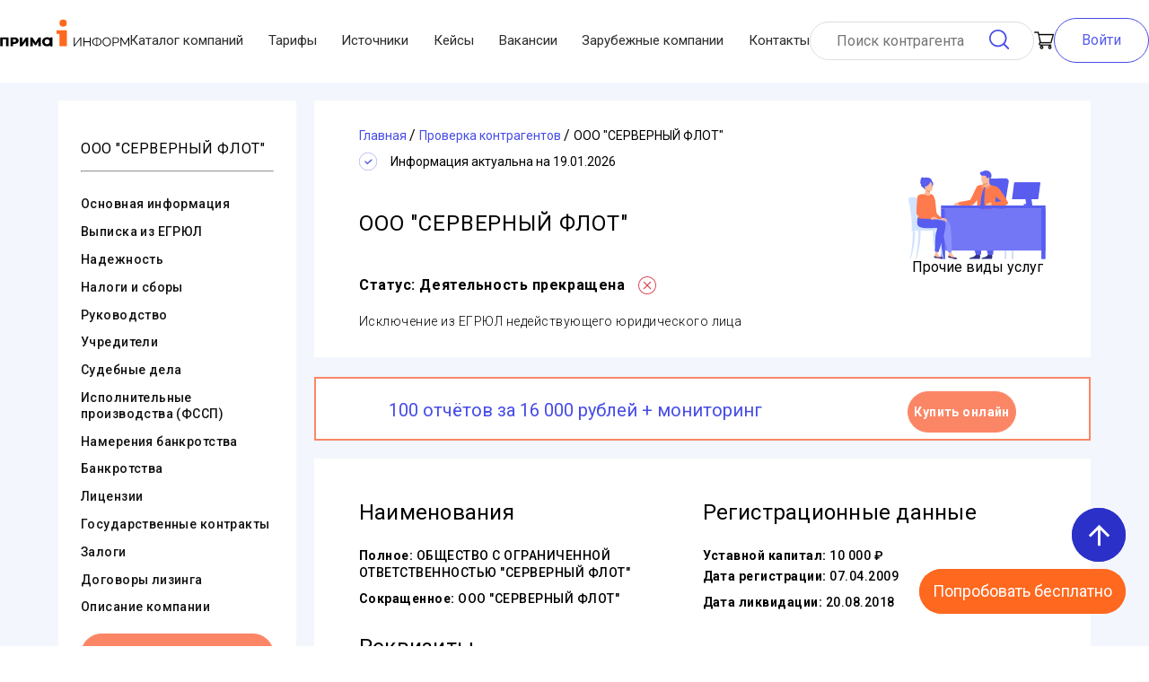

--- FILE ---
content_type: text/html; charset=utf-8
request_url: https://www.prima-inform.ru/cat/cc/servernyy-flot-1097448002574-7448118512
body_size: 29327
content:
<!doctype html>
<html data-n-head-ssr>
  <head >
    <title>ООО &quot;СЕРВЕРНЫЙ ФЛОТ&quot; - ЧЕЛЯБИНСКАЯ ОБЛАСТЬ, ИНН 7448118512, ОГРН 1097448002574 - адрес, реквизиты, директор</title><meta data-n-head="ssr" charset="utf-8"><meta data-n-head="ssr" name="viewport" content="width=device-width, initial-scale=0.7, user-scalable=no"><meta data-n-head="ssr" name="yandex-verification" content="595d0a70cbfdfc4a"><meta data-n-head="ssr" name="yandex-verification" content="646dde30fe6c5cf3"><meta data-n-head="ssr" name="google-site-verification" content="956szdkmbOPcqvVObYntNNb_e5djy_6QsNB4nVWUf2w"><meta data-n-head="ssr" name="MobileOptimized" content="width"><meta data-n-head="ssr" name="apple-mobile-web-app-capable" content="yes"><meta data-n-head="ssr" property="og:type" data-hid="og:type" content="website"><meta data-n-head="ssr" property="og:url" data-hid="og:url" content="https://www.prima-inform.ru/"><meta data-n-head="ssr" property="og:site_name" data-hid="og:site_name" content="Prima-Inform"><meta data-n-head="ssr" property="og:title" data-hid="og:title" content="Проверка контрагентов Прима-Информ"><meta data-n-head="ssr" data-hid="og:image" property="og:image" content="https://www.prima-inform.ru/_nuxt/img/logo.9c5eff3.jpg"><meta data-n-head="ssr" data-hid="description" name="description" content="ООО &quot;СЕРВЕРНЫЙ ФЛОТ&quot; (ИНН 7448118512, ОГРН 1097448002574) ЧЕЛЯБИНСКАЯ ОБЛАСТЬ ➤➤ реквизиты и контактные данные ООО &quot;СЕРВЕРНЫЙ ФЛОТ&quot;. Юридический адрес, руководство, учредители, директора."><meta data-n-head="ssr" data-hid="og:description" property="og:description" content="ООО &quot;СЕРВЕРНЫЙ ФЛОТ&quot; (ИНН 7448118512, ОГРН 1097448002574) ЧЕЛЯБИНСКАЯ ОБЛАСТЬ ➤➤ реквизиты и контактные данные ООО &quot;СЕРВЕРНЫЙ ФЛОТ&quot;. Юридический адрес, руководство, учредители, директора."><link data-n-head="ssr" rel="icon" type="image/x-icon" href="/favicon.ico"><link data-n-head="ssr" rel="apple-touch-icon" type="image/x-icon" href="/apple-icon-57x57.png" sizes="57x57"><link data-n-head="ssr" rel="apple-touch-icon" type="image/x-icon" href="/apple-icon-60x60.png" sizes="60x60"><link data-n-head="ssr" rel="apple-touch-icon" type="image/x-icon" href="/apple-icon-72x72.png" sizes="72x72"><link data-n-head="ssr" rel="apple-touch-icon" type="image/x-icon" href="/apple-icon-76x76.png" sizes="76x76"><link data-n-head="ssr" rel="apple-touch-icon" type="image/x-icon" href="/apple-icon-114x114.png" sizes="114x114"><link data-n-head="ssr" rel="apple-touch-icon" type="image/x-icon" href="/apple-icon-120x120.png" sizes="120x120"><link data-n-head="ssr" rel="apple-touch-icon" type="image/x-icon" href="/apple-icon-144x144.png" sizes="144x144"><link data-n-head="ssr" rel="apple-touch-icon" type="image/x-icon" href="/apple-icon-152x152.png" sizes="152x152"><link data-n-head="ssr" rel="apple-touch-icon" type="image/x-icon" href="/apple-icon-180x180.png" sizes="180x180"><link data-n-head="ssr" rel="icon" type="image/png" href="/android-icon-192x192.png" sizes="192x192"><link data-n-head="ssr" rel="icon" type="image/png" href="/favicon-32x32.png" sizes="32x32"><link data-n-head="ssr" rel="icon" type="image/png" href="/favicon-96x96.png" sizes="96x96"><link data-n-head="ssr" rel="icon" type="image/png" href="/favicon-16x16.png" sizes="16x16"><link data-n-head="ssr" rel="stylesheet" href="https://fonts.googleapis.com/icon?family=Material+Icons"><link data-n-head="ssr" rel="preload" as="style" onload="this.rel=&#x27;stylesheet&#x27;" href="https://fonts.googleapis.com/css2?family=Roboto:ital,wght@0,100..900;1,100..900&amp;display=swap"><link data-n-head="ssr" rel="preconnect" href="https://fonts.googleapis.com"><link data-n-head="ssr" rel="preconnect" href="https://fonts.gstatic.com" crossorigin="anonymous"><link data-n-head="ssr" rel="preconnect" href="https://www.googletagmanager.com"><link data-n-head="ssr" rel="canonical" href="https://www.prima-inform.ru/cat/cc/servernyy-flot-1097448002574-7448118512"><script data-n-head="ssr" type="application/ld+json">{"@context":"http://schema.org","@type":"Corporation","name":"ООО \"ПРИМА-ИНФОРМ\"","legalName":"Общество С Ограниченной Ответственностью \"Прима-Информ\"","address":{"@type":"PostalAddress","addressCountry":"RU","addressLocality":"Moscow","addressRegion":"Moscow","postalCode":"127566","streetAddress":"Ш. Алтуфьевское Д. 48 К. 2"},"logo":"https://www.prima-inform.ru/logo.png","email":"mailto:online@prima-inform.ru","telephone":"+78005555827","url":"https://www.prima-inform.ru/","foundingDate":"2010-04-06","taxID":"7715804387"}</script><script data-n-head="ssr" data-hid="gtm-script">if(!window._gtm_init){window._gtm_init=1;(function(w,n,d,m,e,p){w[d]=(w[d]==1||n[d]=='yes'||n[d]==1||n[m]==1||(w[e]&&w[e][p]&&w[e][p]()))?1:0})(window,navigator,'doNotTrack','msDoNotTrack','external','msTrackingProtectionEnabled');(function(w,d,s,l,x,y){w[x]={};w._gtm_inject=function(i){if(w.doNotTrack||w[x][i])return;w[x][i]=1;w[l]=w[l]||[];w[l].push({'gtm.start':new Date().getTime(),event:'gtm.js'});var f=d.getElementsByTagName(s)[0],j=d.createElement(s);j.async=true;j.src='https://www.googletagmanager.com/gtm.js?id='+i;f.parentNode.insertBefore(j,f);};w[y]('GTM-WCNH3FQ6')})(window,document,'script','dataLayer','_gtm_ids','_gtm_inject')}</script><style data-vue-ssr-id="4f857918:0 1ff4c59c:0 7e56e4e3:0 56b15182:0 b39c62ca:0 6cf8f3f4:0 737e6e7e:0 ed1247dc:0 f582d338:0 4b65d68b:0 6f4c18a2:0 183ab374:0 38af2f94:0 55bebfb0:0 b9fc7038:0 5ec9e21a:0 594569ba:0">/*! normalize.css v8.0.1 | MIT License | github.com/necolas/normalize.css */html{line-height:1.15;-webkit-text-size-adjust:100%}body{margin:0}main{display:block}h1{font-size:2em;margin:.67em 0}hr{box-sizing:content-box;height:0;overflow:visible}pre{font-family:monospace,monospace;font-size:1em}a{background-color:transparent}abbr[title]{border-bottom:none;text-decoration:underline;-webkit-text-decoration:underline dotted;text-decoration:underline dotted}b,strong{font-weight:bolder}code,kbd,samp{font-family:monospace,monospace;font-size:1em}small{font-size:80%}sub,sup{font-size:75%;line-height:0;position:relative;vertical-align:baseline}sub{bottom:-.25em}sup{top:-.5em}img{border-style:none}button,input,optgroup,select,textarea{font-family:inherit;font-size:100%;line-height:1.15;margin:0}button,input{overflow:visible}button,select{text-transform:none}[type=button],[type=reset],[type=submit],button{-webkit-appearance:button}[type=button]::-moz-focus-inner,[type=reset]::-moz-focus-inner,[type=submit]::-moz-focus-inner,button::-moz-focus-inner{border-style:none;padding:0}[type=button]:-moz-focusring,[type=reset]:-moz-focusring,[type=submit]:-moz-focusring,button:-moz-focusring{outline:1px dotted ButtonText}fieldset{padding:.35em .75em .625em}legend{box-sizing:border-box;color:inherit;display:table;max-width:100%;padding:0;white-space:normal}progress{vertical-align:baseline}textarea{overflow:auto}[type=checkbox],[type=radio]{box-sizing:border-box;padding:0}[type=number]::-webkit-inner-spin-button,[type=number]::-webkit-outer-spin-button{height:auto}[type=search]{-webkit-appearance:textfield;outline-offset:-2px}[type=search]::-webkit-search-decoration{-webkit-appearance:none}::-webkit-file-upload-button{-webkit-appearance:button;font:inherit}details{display:block}summary{display:list-item}[hidden],template{display:none}
.v-select{position:relative;font-family:inherit}.v-select,.v-select *{box-sizing:border-box}@keyframes vSelectSpinner{0%{transform:rotate(0deg)}to{transform:rotate(1turn)}}.vs__fade-enter-active,.vs__fade-leave-active{pointer-events:none;transition:opacity .15s cubic-bezier(1,.5,.8,1)}.vs__fade-enter,.vs__fade-leave-to{opacity:0}.vs--disabled .vs__clear,.vs--disabled .vs__dropdown-toggle,.vs--disabled .vs__open-indicator,.vs--disabled .vs__search,.vs--disabled .vs__selected{cursor:not-allowed;background-color:#f8f8f8}.v-select[dir=rtl] .vs__actions{padding:0 3px 0 6px}.v-select[dir=rtl] .vs__clear{margin-left:6px;margin-right:0}.v-select[dir=rtl] .vs__deselect{margin-left:0;margin-right:2px}.v-select[dir=rtl] .vs__dropdown-menu{text-align:right}.vs__dropdown-toggle{-webkit-appearance:none;-moz-appearance:none;appearance:none;display:flex;padding:0 0 4px;background:none;border:1px solid rgba(60,60,60,.26);border-radius:4px;white-space:normal}.vs__selected-options{display:flex;flex-basis:100%;flex-grow:1;flex-wrap:wrap;padding:0 2px;position:relative}.vs__actions{display:flex;align-items:center;padding:4px 6px 0 3px}.vs--searchable .vs__dropdown-toggle{cursor:text}.vs--unsearchable .vs__dropdown-toggle{cursor:pointer}.vs--open .vs__dropdown-toggle{border-bottom-color:transparent;border-bottom-left-radius:0;border-bottom-right-radius:0}.vs__open-indicator{fill:rgba(60,60,60,.5);transform:scale(1);transition:transform .15s cubic-bezier(1,-.115,.975,.855);transition-timing-function:cubic-bezier(1,-.115,.975,.855)}.vs--open .vs__open-indicator{transform:rotate(180deg) scale(1)}.vs--loading .vs__open-indicator{opacity:0}.vs__clear{fill:rgba(60,60,60,.5);padding:0;border:0;background-color:transparent;cursor:pointer;margin-right:8px}.vs__dropdown-menu{display:block;box-sizing:border-box;position:absolute;top:calc(100% - 1px);left:0;z-index:1000;padding:5px 0;margin:0;width:100%;max-height:350px;min-width:160px;overflow-y:auto;box-shadow:0 3px 6px 0 rgba(0,0,0,.15);border:1px solid rgba(60,60,60,.26);border-top-style:none;border-radius:0 0 4px 4px;text-align:left;list-style:none;background:#fff}.vs__no-options{text-align:center}.vs__dropdown-option{line-height:1.42857143;display:block;padding:3px 20px;clear:both;color:#333;white-space:nowrap;cursor:pointer}.vs__dropdown-option--highlight{background:#5897fb;color:#fff}.vs__dropdown-option--disabled{background:inherit;color:rgba(60,60,60,.5);cursor:inherit}.vs__selected{display:flex;align-items:center;background-color:#f0f0f0;border:1px solid rgba(60,60,60,.26);border-radius:4px;color:#333;line-height:1.4;margin:4px 2px 0;padding:0 .25em;z-index:0}.vs__deselect{display:inline-flex;-webkit-appearance:none;-moz-appearance:none;appearance:none;margin-left:4px;padding:0;border:0;cursor:pointer;background:none;fill:rgba(60,60,60,.5);text-shadow:0 1px 0 #fff}.vs--single .vs__selected{background-color:transparent;border-color:transparent}.vs--single.vs--open .vs__selected{position:absolute;opacity:.4}.vs--single.vs--searching .vs__selected{display:none}.vs__search::-webkit-search-cancel-button{display:none}.vs__search::-ms-clear,.vs__search::-webkit-search-decoration,.vs__search::-webkit-search-results-button,.vs__search::-webkit-search-results-decoration{display:none}.vs__search,.vs__search:focus{-webkit-appearance:none;-moz-appearance:none;appearance:none;line-height:1.4;font-size:1em;border:1px solid transparent;border-left:none;outline:none;margin:4px 0 0;padding:0 7px;background:none;box-shadow:none;width:0;max-width:100%;flex-grow:1;z-index:1}.vs__search::-moz-placeholder{color:inherit}.vs__search::placeholder{color:inherit}.vs--unsearchable .vs__search{opacity:1}.vs--unsearchable:not(.vs--disabled) .vs__search:hover{cursor:pointer}.vs--single.vs--searching:not(.vs--open):not(.vs--loading) .vs__search{opacity:.2}.vs__spinner{align-self:center;opacity:0;font-size:5px;text-indent:-9999em;overflow:hidden;border:.9em solid hsla(0,0%,39.2%,.1);border-left-color:rgba(60,60,60,.45);transform:translateZ(0);animation:vSelectSpinner 1.1s linear infinite;transition:opacity .1s}.vs__spinner,.vs__spinner:after{border-radius:50%;width:5em;height:5em}.vs--loading .vs__spinner{opacity:1}
.nuxt-progress{position:fixed;top:0;left:0;right:0;height:2px;width:0;opacity:1;transition:width .1s,opacity .4s;background-color:#441414;z-index:999999}.nuxt-progress.nuxt-progress-notransition{transition:none}.nuxt-progress-failed{background-color:red}
.pi-wrap{min-height:1143px;display:flex;flex-direction:column;justify-content:space-between}main{transition:all .5s ease}*,:after,:before{box-sizing:border-box;margin:0}.filler{display:block;height:92px}@media (max-width:1200px){.filler{height:175px}}
.searchCart-enter-active[data-v-c2cbc60a],.searchCart-leave-active[data-v-c2cbc60a]{transition:opacity .5s}.searchCart-enter[data-v-c2cbc60a],.searchCart-leave-active[data-v-c2cbc60a]{opacity:0}.searchCart-leave-active[data-v-c2cbc60a]{display:none}.wrap[data-v-c2cbc60a]{max-width:1200px;min-width:320px;margin:0 auto;width:1200px}@media (max-width:1200px){.wrap[data-v-c2cbc60a]{width:auto}}a[data-v-c2cbc60a]{text-decoration:none}html[data-v-c2cbc60a]{scroll-behavior:smooth}.submit_button[data-v-c2cbc60a]{border:1px solid #fb8666;line-height:20px;font-weight:600;padding:20px 30px;color:#fff;background:#fb8666;border-radius:41px;outline:none;cursor:pointer;transition:all .25s ease}.submit_button[data-v-c2cbc60a]:hover{color:#fb8666;background:#fff}@media (max-width:767px){.submit_button[data-v-c2cbc60a]{padding:10px 20px}}body[data-v-c2cbc60a]{font-family:"Roboto",sans-serif}.flex-container[data-v-c2cbc60a]{display:flex;flex-direction:column}.text-center[data-v-c2cbc60a]{text-align:center}.button[data-v-c2cbc60a]{cursor:pointer;position:fixed;right:2vw;bottom:5vh;height:60px;width:60px;border-radius:50%;background:#2b30c8;color:#fff;display:flex;align-items:center;justify-content:center;-webkit-user-select:none;-moz-user-select:none;user-select:none;z-index:999999}@media (min-width:1100px){.button[data-v-c2cbc60a]{right:2vw;bottom:13vh}}@media (max-height:700px){.button[data-v-c2cbc60a]{right:2vw;bottom:18vh}}@media (max-height:400px){.button[data-v-c2cbc60a]{right:2vw;bottom:25vh}}.button span[data-v-c2cbc60a]{font-size:35px}.button[data-v-c2cbc60a]:hover{background-color:#3740a5}.button .fade-enter-active[data-v-c2cbc60a],.button .fade-leave-active[data-v-c2cbc60a]{transition:all .5s ease}.button .fade-enter[data-v-c2cbc60a],.button .fade-leave-to[data-v-c2cbc60a]{opacity:0;transform:translateX(50px)}
.searchCart-enter-active[data-v-3706e4fd],.searchCart-leave-active[data-v-3706e4fd]{transition:opacity .5s}.searchCart-enter[data-v-3706e4fd],.searchCart-leave-active[data-v-3706e4fd]{opacity:0}.searchCart-leave-active[data-v-3706e4fd]{display:none}.wrap[data-v-3706e4fd]{max-width:1200px;min-width:320px;margin:0 auto;width:1200px}@media (max-width:1200px){.wrap[data-v-3706e4fd]{width:auto}}a[data-v-3706e4fd]{text-decoration:none}html[data-v-3706e4fd]{scroll-behavior:smooth}.submit_button[data-v-3706e4fd]{border:1px solid #fb8666;line-height:20px;font-weight:600;padding:20px 30px;color:#fff;background:#fb8666;border-radius:41px;outline:none;cursor:pointer;transition:all .25s ease}.submit_button[data-v-3706e4fd]:hover{color:#fb8666;background:#fff}@media (max-width:767px){.submit_button[data-v-3706e4fd]{padding:10px 20px}}body[data-v-3706e4fd]{font-family:"Roboto",sans-serif}.flex-container[data-v-3706e4fd]{display:flex;flex-direction:column}.text-center[data-v-3706e4fd]{text-align:center}.button[data-v-3706e4fd]{cursor:pointer;position:fixed;right:2vw;bottom:13vh;height:60px;width:60px;border-radius:50px;background:#ff681f;color:#fff;display:flex;align-items:center;justify-content:center;z-index:999999}@media (min-width:1100px){.button[data-v-3706e4fd]{right:2vw;bottom:5vh;height:auto;width:auto;border-radius:30px}}@media (max-height:700px){.button[data-v-3706e4fd]{right:2vw;bottom:5vh}}.button span[data-v-3706e4fd]{font-size:35px}@media (min-width:1100px){.button span[data-v-3706e4fd]{font-size:18px;padding:15px}}.button[data-v-3706e4fd]:hover{background-color:#fc8950}.button .fade-enter-active[data-v-3706e4fd],.button .fade-leave-active[data-v-3706e4fd]{transition:all .5s ease}.button .fade-enter[data-v-3706e4fd],.button .fade-leave-to[data-v-3706e4fd]{opacity:0;transform:translateX(50px)}
.searchCart-enter-active,.searchCart-leave-active{transition:opacity .5s}.searchCart-enter,.searchCart-leave-active{opacity:0}.searchCart-leave-active{display:none}.wrap{max-width:1200px;min-width:320px;margin:0 auto;width:1200px}@media (max-width:1200px){.wrap{width:auto}}a{text-decoration:none}html{scroll-behavior:smooth}.submit_button{border:1px solid #fb8666;line-height:20px;font-weight:600;padding:20px 30px;color:#fff;background:#fb8666;border-radius:41px;outline:none;cursor:pointer;transition:all .25s ease}.submit_button:hover{color:#fb8666;background:#fff}@media (max-width:767px){.submit_button{padding:10px 20px}}body{font-family:"Roboto",sans-serif}.flex-container{display:flex;flex-direction:column}.text-center{text-align:center}@keyframes box{0%{top:-200px}to{top:0}}@keyframes unbox{0%{top:-200px}to{top:0}}.nuxt-link-active{color:#585df0}.nuxt-link-active,.nuxt-link-exact-active{text-decoration:underline}.header{display:flex;align-items:center;justify-content:space-between;height:auto;padding:20px 0;box-sizing:border-box;max-width:1300px;min-width:320px;margin:0 auto;width:100%;grid-gap:15px;gap:15px}.header .header__nav{flex-grow:1}@media (max-width:1200px){.header{display:none}}.header *{transition:all .75s ease}@media (max-width:1200px){.header-visible{display:none}}.header-wrap{width:100%;margin:0 auto;position:fixed;background-color:#fff;z-index:2}.header-wrap.fixed{width:100%;z-index:999}.header-wrap.fixed .header__mobile-menu{display:none}.header-wrap.fixed .header__logo{margin-right:30px;display:none}.header-wrap.fixed .header-login-button{display:none}@media (max-width:1200px){.header-wrap.fixed .header_cart{position:fixed;top:2.5%;left:90%}}.header-wrap.fixed .header__nav{transform:scale(0);max-width:0}.header-wrap.fixed .header_search_form{width:85%;margin-right:30px}.header-wrap.fixed .header_search_form input{width:100%}.header-wrap.fixed .header_cart{margin-right:30px}.header__logo{width:9rem;transform:translateY(-10px)}.header_cart{position:relative}.header_cart,.header_cart p{display:flex;justify-content:center;align-items:center}.header_cart p{margin-left:5px;width:20px;height:20px;background-color:#eb7251;border-radius:10px;position:absolute;left:10px;top:-10px;font-size:12px;color:#fff}.header_search_form{height:43px;display:flex;align-items:center;border:1px solid #dfdfdf;box-sizing:border-box;border-radius:66px;padding:10px 27px;width:250px}.search_form__input{border:none;height:25px;margin-right:3px;outline:none;width:100%}.search_form__input:active,.search_form__input:focus{border-bottom:1px solid #fb8666}.search_form__button{background-image:url(/_nuxt/9b0c82ab4e26ba8d5e89e4014fc9b299.svg);background-repeat:no-repeat;background-size:contain;width:25px;height:25px;border-radius:4px;margin:0;padding:0;border:none;cursor:pointer}.header__login,.search_form__button{background-color:#fff;box-sizing:border-box;outline:none}.header__login{color:#565cec;border:1px solid #474ce6;border-radius:35px;padding:15px 30px}.header__login:focus,.header__login:hover{transition:all .3s;background-color:#e1e1e1;color:#3b3737;border-color:#e1e1e1;cursor:pointer}.header-login-button{background-color:#fff;box-sizing:border-box;background-size:contain;width:25px;height:25px;border-radius:4px;margin:0 20px 0 0;padding:0;outline:none;border:none;cursor:pointer}.nav_list{display:flex;padding:0;margin:0;list-style:none;justify-content:space-between;width:100%}.nav_item{font-size:15px;color:#2d2c2c;transition:all .5s ease-out;display:flex;align-items:center}.nav_item:hover{color:#585df0;text-decoration:underline}#toggle{position:absolute;left:-100%;top:-100%}#toggle:checked~.toggle-container .button-toggle{box-shadow:0 0 0 550px rgba(0,0,0,.1),inset 0 0 0 20px rgba(0,0,0,.1)}#toggle:checked~.toggle-container .button-toggle:hover{box-shadow:0 0 0 550px rgba(0,0,0,.1),inset 0 0 0 20px rgba(0,0,0,.1),0 0 0 8px rgba(0,0,0,.1),inset 0 0 0 20px rgba(0,0,0,.1)}#toggle:checked~.toggle-container .button-toggle:before{transform:translateY(-50%) rotate(45deg) scale(1)}#toggle:checked~.toggle-container .button-toggle:after{transform:translateY(-50%) rotate(-45deg) scale(1)}#toggle:checked~.nav{margin-bottom:100px;pointer-events:auto;transform:translate(50px,50px)}#toggle:checked~.nav .nav-item{color:#585df0;letter-spacing:0;height:40px;line-height:40px;margin-top:0;opacity:1;transform:scaleY(1);transition:.5s,opacity .1s}#toggle:checked~.nav .nav-item:first-child,#toggle:checked~.nav .nav-item:first-child:before{transition-delay:.25s}#toggle:checked~.nav .nav-item:nth-child(2),#toggle:checked~.nav .nav-item:nth-child(2):before{transition-delay:.2s}#toggle:checked~.nav .nav-item:nth-child(3),#toggle:checked~.nav .nav-item:nth-child(3):before{transition-delay:.15s}#toggle:checked~.nav .nav-item:nth-child(4),#toggle:checked~.nav .nav-item:nth-child(4):before{transition-delay:.1s}#toggle:checked~.nav .nav-item:nth-child(5),#toggle:checked~.nav .nav-item:nth-child(5):before{transition-delay:.05s}#toggle:checked~.nav .nav-item:nth-child(6),#toggle:checked~.nav .nav-item:nth-child(6):before{transition-delay:0s}#toggle:checked~.nav .nav-item:before{opacity:0}#toggle:checked~.dummy-content{padding-top:30px}#toggle:checked~.dummy-content:before{background-color:rgba(0,0,0,.3)}.button-toggle{position:absolute;display:inline-block;width:28px;height:40px;margin:25px;background-color:transparent;border:none;cursor:pointer;border-radius:100%;transition:.6s}.button-toggle:hover{box-shadow:0 0 0 8px rgba(0,0,0,.1),inset 0 0 0 20px rgba(0,0,0,.1)}.button-toggle:after,.button-toggle:before{position:absolute;content:"";top:50%;left:0;width:100%;height:2px;background-color:#585df0;border-radius:5px;transition:.5s}.button-toggle:before{transform:translateY(-50%) rotate(45deg) scale(0)}.button-toggle:after{transform:translateY(-50%) rotate(-45deg) scale(0)}.nav{margin:25px 25px 20px;pointer-events:none;transition:.5s}.nav,.nav-item{display:inline-block}.nav-item{position:relative;float:left;clear:both;color:transparent;font-size:14px;letter-spacing:-6.2px;height:7px;line-height:7px;text-transform:uppercase;white-space:nowrap;transform:scaleY(.2);transition:.5s,opacity 1s}.nav-item:first-child,.nav-item:first-child:before{transition-delay:0s}.nav-item:nth-child(2),.nav-item:nth-child(2):before{transition-delay:.05s}.nav-item:nth-child(3),.nav-item:nth-child(3):before{transition-delay:.1s}.nav-item:nth-child(4),.nav-item:nth-child(4):before{transition-delay:.15s}.nav-item:nth-child(5),.nav-item:nth-child(5):before{transition-delay:.2s}.nav-item:nth-child(6),.nav-item:nth-child(6):before{transition-delay:.25s}.nav-item:first-child{letter-spacing:-8px}.nav-item:nth-child(2){letter-spacing:-7px}.nav-item:nth-child(n+4){letter-spacing:-8px;margin-top:-7px;opacity:0}.nav-item:before{position:absolute;content:"";top:50%;left:0;width:100%;height:2px;background-color:#585df0;transform:translateY(-50%) scaleY(5);transition:.5s}.dummy-content{position:relative;text-align:center;transition:.5s}.dummy-content:before{position:absolute;content:"";top:0;left:0;width:100%;height:100%;background-color:transparent;z-index:1001;transition:.5s}.text{margin:15px 0 30px}.text span{display:inline-block;height:10px;margin:0 5px;background-color:#585df0;border-radius:5px}.text span:first-child{width:50px}.text span:last-child{width:80px}.header__mobile{display:flex;justify-content:space-between;align-items:center;z-index:100000}.header__mobile-wrap{display:none}@media (max-width:1200px){.header__mobile-wrap{display:block;background-color:#fff;transition:all 1s ease;max-width:1200px;margin:0 auto;position:fixed;width:100%}}.header__mobile-wrap.fixed{z-index:999}.header__mobile .nav-item{display:flex;align-items:center}.header__mobile .header__logo{transform:none;margin-right:30px}.header_search_form-mobile,.header_search_form-mobile .search_form__input{width:100%}
.wrap{max-width:1200px;min-width:320px;margin:0 auto;width:1200px}@media (max-width:1200px){.wrap{width:auto}}a{text-decoration:none}html{scroll-behavior:smooth}.submit_button{border:1px solid #fb8666;line-height:20px;font-weight:600;padding:20px 30px;color:#fff;background:#fb8666;border-radius:41px;outline:none;cursor:pointer;transition:all .25s ease}.submit_button:hover{color:#fb8666;background:#fff}@media (max-width:767px){.submit_button{padding:10px 20px}}body{font-family:"Roboto",sans-serif}.flex-container{display:flex;flex-direction:column}.text-center{text-align:center}.searchCart-enter-active,.searchCart-leave-active{transition:opacity .5s}.searchCart-enter,.searchCart-leave-active{opacity:0}.searchCart-leave-active{display:none}#login_wrapper{z-index:4;background-color:hsla(0,0%,91%,.8);position:fixed;top:0;left:0;width:100vw;height:100vh}.login__window{background-color:#fff;border:1px solid #add8e6;border-radius:2em;padding:3em 2em 1em;width:auto;z-index:5;position:absolute;top:30%;left:50%;transform:translateX(-50%)}.login__form,.login__window{flex-direction:column;display:flex}.login__form{align-items:center}.login_links{margin-top:1em;display:flex;flex-direction:column;text-align:center}.login_link{font-size:14px;padding:1em 0}.login_link:hover{text-decoration:underline}.login_form__close{position:absolute;top:14px;right:10px;border:none;background-color:#fff;transition:all .1s}.login_form__close:hover{transform:scale(1.1)}.login_form__close:after{content:url(/_nuxt/b35292b97d430d1810fa9e4b5e1b4f67.svg)}.login_form__label{position:absolute;z-index:1;background-color:#fff;top:-7px;transform:translateX(26px);padding:0 3px}.login_form__input{position:relative;border-radius:2em;padding:8px 1em;border:2px solid #add8e6;outline:none}.login_form__input:active,.login_form__input:focus{border-color:#565cec;border-width:2px}.login_form__submit{font-size:1em;line-height:40px;background-color:#474ce6;color:#fff;padding:0 2em;border-radius:2em;border:none;outline:none;transition:all .2s}.login_form__submit:focus,.login_form__submit:hover{background-color:#e1e1e1;cursor:pointer;color:#020202}.card__page{display:flex;background-color:#f3f7fd;padding:20px 40px 50px}.fake_card_navigation{margin-right:1em;display:none}.navigation__list{list-style:none;padding:0}.navigation_list__item{padding:.4em 0}.navigation_item__link{font-size:14px;font-weight:500;letter-spacing:.03em;color:#121212;transition:color .1s}.navigation_item__link:hover{color:#565cec;text-decoration:underline}.card_navigation__banner{display:flex;flex-wrap:wrap;flex-direction:column;text-align:center;padding-top:0}.banner__button{line-height:42px;border-radius:36px;font-size:14px;letter-spacing:.03em;font-weight:700;box-sizing:border-box;border:none}.banner__price{color:#474ce6;font-size:21px}.banner__price>strong{padding:0 .3em;font-size:24px;font-weight:700}.buy_button{color:#fff;background-color:#fb8666;margin:1em 0 .5em;border:1px solid #fb8666;cursor:pointer;transition:all .15s ease}.buy_button:hover{background-color:#fff;color:#fb8666}.buy_button:active{color:#fff;background-color:#fb8666}.report_example{color:#474ce6;border:1px solid #474ce6;background-color:#fff;cursor:pointer}.report_example:hover{background-color:#474ce6;color:#fff}.content_block{margin-bottom:1.4em;background-color:#fff;box-sizing:border-box;padding:30px 50px}.base_content{background-color:#fff;display:flex;align-items:center;justify-content:space-between}.base_content_status{position:absolute;right:1.7em;top:2em;font-size:.6em;background-color:#dcdcdc;border-radius:12px;padding:2px 4px}.base_content_status_icon{position:absolute;right:2em;top:2.7em}.basic_content_status{font-style:normal;font-weight:700;font-size:14px;line-height:142.19%;letter-spacing:.035em;color:#000}.basic_content_status_icon{margin:0 15px}.green_status{background-color:#1dc689}.red_status{background-color:#d84b54}.basic_image{width:150px;margin-right:40px}.base_heading{font-weight:300;letter-spacing:.03em;padding-right:3.2em;padding-top:1em}.base_heading,.card__banner{font-size:24px;text-align:center}.card__banner{font-weight:200;line-height:5em;justify-content:center}#basicContent{position:relative;z-index:0}.basic_content{display:flex;flex-wrap:wrap;justify-content:space-between}.basic_content__item{margin:1em 0}.basic_item_title{color:#074177;font-size:16px;font-weight:400;margin-bottom:.2em;display:inline-block}.basic_item_container{border-top:1px solid #ff7a4c;padding:.5em 0}.basic_item_container__subtitle{line-height:2em;font-size:14px}.basic_item_container__text{font-size:14px}.basic_item_container__note{color:#757474}.affilation_link{display:inline-block;float:right;color:#0daa0d;text-decoration:underline}.basic_container_summary{font-size:3em;padding:.5em .6em;color:#0daa0d}.catalog_item{display:flex;flex-direction:column}.bottom_buttons,.catalog_item{justify-content:center;align-items:center}.bottom_buttons{display:none;position:fixed;top:88%;left:0;padding-top:1.5em;width:100%;height:150px;background-color:#fff;border-top:1px solid #cbcdff}@media (max-width:1200px){.bottom_buttons_active{display:flex;z-index:100}}.close_mobile_button{position:absolute;top:10px;left:90%;width:30px;height:30px;font-size:20px;font-weight:700;line-height:25px;color:#000;text-shadow:0 1px 0 #fff;opacity:.2;outline:none;border:none;background-color:transparent;cursor:pointer;transition:all .25s ease}.close_mobile_button:hover{opacity:.8}.buy_mobile_button{width:30%;min-height:70px;line-height:25px;color:#fff;background-color:#fb8666;margin-left:1em;margin-bottom:2em;border:1px solid #fb8666;border-radius:36px;cursor:pointer;transition:all .15s ease}.buy_mobile_button:hover{background-color:#fff;color:#fb8666}.example_mobile_button{display:block;width:30%;min-height:70px;line-height:25px;padding:9px;margin-bottom:2em;color:#474ce6;text-align:center;border:1px solid #474ce6;border-radius:36px;background-color:#fff;cursor:pointer}.example_mobile_button:hover{background-color:#474ce6;color:#fff}#sticky_header{position:fixed;width:100vw;max-width:100vw;background-color:#fff;top:0;height:66px;box-sizing:border-box;padding:.5em;z-index:2}#sticky_header>form>.header_search_form{margin:0 auto;width:600px}#sticky_header>form>.header_search_form>.search_form__input{flex-grow:1}@media screen and (max-width:600px){.card__page{padding:1.2rem}.card__navigation{display:none}.card__content{margin-bottom:30px}.content_block{align-items:center}.base_image{margin:0 auto}.base_heading{font-size:22px;padding-right:0}.base_content_status{font-size:.8rem}.base_content_status,.base_content_status_icon{position:relative;margin:1em 0;right:unset;top:unset}.basic_item_container{flex-direction:column;border-top:none}.basic_content__item{width:90%}.basic_item_title{width:100%;border-radius:1rem;background-color:#dedede;color:#585df0;padding:.3rem 0}.documents_block>.footer_item_right>.footer_item_right__link{word-break:break-word}}.egrul__btn{position:relative;z-index:2;display:block!important}.wrapper-map{background-color:#ccc;height:280px;width:80%;position:relative;margin:50px auto}.basic_content{margin-bottom:1.4em;background-color:#fff;box-sizing:border-box;padding:30px 50px}.basic_content__same-companies-list{list-style-type:none;padding:0}.basic_content__center{flex-wrap:wrap}.basic_content__center,.basic_content__top{display:flex;justify-content:space-between;width:100%}.basic_content__table{margin-top:30px}.basic_content__table th{padding:0 5px 15px;font-style:normal;font-weight:400;font-size:14px;line-height:145.69%;text-align:center;letter-spacing:.01em;color:#000}.basic_content__table table{width:100%;border-collapse:collapse;border-spacing:10px}.basic_content__table table .blank{height:5px;border:none}.basic_content__table table .blank td{background-color:#f3f7fd;border:none;padding:5px}.basic_content__table table th{padding:15px;font-style:normal;font-weight:400;font-size:14px;line-height:145.69%;text-align:center;letter-spacing:.01em;color:#000;border:1px solid #cbcdff;cursor:pointer}.basic_content__table table th.link{text-align:left}.basic_content__table tbody tr{border:1px solid #cbcdff}.basic_content__table tbody td{font-style:normal;font-weight:500;font-size:14px;line-height:15px;letter-spacing:.01em;color:#000;text-align:center;padding:10px;border:1px solid #cbcdff}.basic_content__table tbody td.link{text-align:left}.basic_content__table tbody td.sum{white-space:nowrap}.basic_content__table tbody td.buy{background-color:#4f54eb}.basic_content__table tbody td.buy#deleteFormCart{position:relative;background-color:#eb7251;cursor:pointer}.basic_content__table tbody td.buy#deleteFormCart:before{display:block;content:"";width:2px;height:39px;background-color:#fff;position:absolute;top:calc(50% - 19px);left:50%;transform:rotate(35deg);z-index:1}.basic_content__table tbody td.buy#deleteFormCart:after{display:block;content:"";width:40px;height:40px;background-color:transparent;border:2px solid #fff;border-radius:50px;position:absolute;top:calc(50% - 20px);left:calc(50% - 20px);z-index:2}.basic_content__title{font-style:normal;font-weight:400;font-size:24px;line-height:28px;letter-spacing:.01em;color:#000;margin-bottom:25px}.basic_content__copyToClipboard{width:15px!important;display:inline-block;margin-left:5px;cursor:pointer;position:relative}.basic_content__copyToClipboard:hover{opacity:.8}.basic_content__text{font-style:normal;font-weight:500;font-size:14px;line-height:142.19%;letter-spacing:.035em;color:#000;margin-bottom:10px;position:relative;z-index:2}.basic_content__text p{margin-bottom:4px}.basic_content__text-bold{font-weight:700;margin-bottom:0}.basic_content__capitalise,.basic_content__text-ip{text-transform:capitalize}.basic_content__item{width:90%;max-width:90%}.basic_content__item-full{max-height:10000px}.basic_content__item-button{align-items:flex-end;justify-content:center;display:flex}.basic_content__item-button button{background:none;border:none;outline:none;color:#585df0;cursor:pointer}.basic_content__buy_button{display:none;height:-moz-fit-content;height:fit-content;font-style:normal;font-weight:700;font-size:14px;line-height:16px;text-align:center;letter-spacing:.035em;color:#fff;border-radius:36px;background:#4f54eb;border:1px solid #4f54eb;padding:15px;cursor:pointer;transition:all .15s ease}.basic_content__buy_button:hover{color:#4f54eb;background-color:#fff}.basic_content__buy_button:active{background-color:#fff}@media (max-width:1200px){.basic_content__buy_button{display:block;width:100%}}.invisible-data{cursor:pointer;height:1em;border:none;background:radial-gradient(circle,#4f54eb .09em,transparent .117em) 0 0,radial-gradient(circle,#4f54eb .09em,transparent .117em) .3em .3em;background-size:.6em .6em;background-color:#fff;background-repeat:repeat;width:30px!important}.statusHead{display:flex;justify-content:flex-start;align-items:center}.statusHead *{font-size:16px}.slide-fade-leave-active{transition:all .75s ease-in-out}.slide-fade-enter-active{transition:all .75s ease-in-out}.slide-fade-enter-active,.slide-fade-enter-from,.slide-fade-leave-to{opacity:0;transform:translateY(20px);max-height:1px}.slide-fade-enter-to{opacity:1!important;transform:translateY(0)!important;max-height:2000px!important}@media (max-width:1200px){.actualDate img{display:none}.base_content *{margin-bottom:10px}.statusHead{justify-content:flex-start}.basic_content__top{flex-direction:column}.basic_content__top *{width:100%;max-width:100%}.basic_content__center{flex-direction:column}.basic_content__center *{width:100%;max-width:100%}.basic_content_status{font-weight:400}.card__content{width:100%!important}.card__finace-main{flex-direction:column;margin-top:30px!important}.card #financeSubtitle{text-align:left}.card .basic_heading{font-size:19px}.card__accountant{margin-bottom:10px;text-align:left}.card__accountant,.card__chart{width:100%!important}.basic_content__item{width:100%;max-width:100%}.content_block_reverse{display:flex;flex-direction:column-reverse;align-items:flex-start;padding:30px 50px}.card__page{padding:20px}.card__shareholders-chartData{flex-direction:column}.card__shareholders-data{width:100%!important}.card__shareholders-chart{width:auto!important;display:flex;align-items:center;justify-content:center}.card__accountant{margin-right:0!important}.card__leadership-affiliations-name{margin-bottom:15px;display:block}.catalog_item{display:none}.catalog_item__image{align-self:end;width:55%;height:70%}.catalog_item__description{text-align:right}}.tooltip.popover{z-index:5}.tooltip.popover .popover-inner{background:#4f54eb;color:#fff;padding:15px;border-radius:5px;box-shadow:0 5px 30px rgba(0,0,0,.1)}.tooltip.popover .popover-arrow{border-color:#4f54eb;z-index:6}.popover-btn{background-color:#eb7251;padding-top:15px;padding-bottom:15px;border-radius:35px;border:none;color:#fff;cursor:pointer;transition:opacity .3s ease}.popover-btn:hover{opacity:.7}@media (max-width:1200px){.table-popover{display:flex;flex-direction:column;align-items:center;grid-gap:5px;gap:5px}.table-popover .popover-btn{padding:15px;width:50%}}.card{display:flex;justify-content:center;flex-direction:column;align-items:center}.card__content{width:865px}.card__navigation{width:265px}.card__navigation-title{font-style:normal;font-weight:400;font-size:16px;line-height:28px;letter-spacing:.035em;color:#000;margin-bottom:10px;word-wrap:break-word}.card__navigation-title-ip{text-transform:capitalize}.card__wrap{width:auto;display:flex}
.searchCart-enter-active,.searchCart-leave-active{transition:opacity .5s}.searchCart-enter,.searchCart-leave-active{opacity:0}.searchCart-leave-active{display:none}body{font-family:"Roboto",sans-serif}.flex-container{display:flex;flex-direction:column}.text-center{text-align:center}.tariff__page,.tariff_heading{display:flex;flex-direction:column}.tariff_heading{width:100%;height:442px;position:relative;align-items:center}.heading_title{color:#fff;font-size:36px;font-weight:500;padding-top:50px}.heading_text{padding-top:1em;color:#fff;font-weight:400;width:350px;text-align:center;letter-spacing:.01em}.heading_image{position:absolute;top:0}.left_heading_image{left:0}.right_heading_image{right:0}.tariff_table{padding:40px;background-color:#f3f7fd;z-index:1}@media (max-width:1200px){.tariff_table{display:none}}.tariff_table__stars{font-family:system-ui,-apple-system,Segoe UI,Roboto,Ubuntu,Cantarell,Noto Sans,sans-serif;font-size:12px;padding-bottom:12px}.tariff_table>table{background-color:#fff;border-radius:8px;width:100%;z-index:2;margin-top:-210px;border-collapse:collapse}.tariff_table>table>thead>tr>th{padding:36px 0}.tariff_table>table>tbody>tr>td{padding:1em 2em}.tariff_table>table>tbody>tr>td:not(:last-of-type),.tariff_table>table>thead>tr>th:not(:last-of-type){border-right:1px solid #94b3ef}.tariff_table>table>tbody>tr>td:not(:first-of-type){text-align:center}.mobile_tariff_heading{font-size:18px;font-style:normal;font-weight:600;letter-spacing:.01em;text-align:center;padding:0 20px 10px;line-height:22px}.mobile_tariff_item{margin:2em 0;box-sizing:border-box;border:1px solid #94b3ef;background-color:#fff;padding:20px 10px;display:flex;flex-direction:column;align-items:center}.mobile_tariff_item__head{text-align:center;padding:.2em 0}.tariff_item_head__name{font-size:24px;letter-spacing:-.02em;padding:.4em 0}.tariff_item_head__estimate{font-family:system-ui,-apple-system,Segoe UI,Roboto,Ubuntu,Cantarell,Noto Sans,sans-serif;font-size:12px;padding-bottom:12px}.tariff_item_head__price{color:#000;font-size:25px;font-weight:600}.tariff_item_head__period{color:#000;font-size:14px;font-weight:400}.mobile_tariff_item__description{padding-top:1.4em;display:flex;flex-direction:column;align-items:center}.mobile_tariff_item__description table{display:flex;justify-content:space-between;font-size:12px;font-weight:300}.mobile_tariff_item__description table>tbody>tr>td:nth-child(2n){text-align:center;width:20%;padding:1em 0}.mobile_tariff_item__description .table__button{margin:1em 0}.table__button{background-color:#474ce6;width:130px;line-height:48px;color:#fff;border:none;border-radius:22px;transition:background-color .2s}.table__button:hover{background-color:#282cb8;cursor:pointer}.tariff_banner{justify-content:center}.demo_text{font-size:18px;font-weight:400}.demo_text,.demo_title{color:#fff;letter-spacing:.01em}.demo_title{font-size:36px;max-width:40%;text-align:center;font-weight:500;padding:.8em 0 1.4em}.demo_button{background-color:#474ce6;color:#fff;line-height:56px;padding:0 1.3em;border:none;border-radius:36px;font-size:18px;font-weight:600}.tariff_demo_button{background-color:#fb8666}.demo_button:hover{background-color:#666bf1;cursor:pointer}.tariff_demo_button:hover{background-color:#eb7251}.left_demo_image{left:0;top:50%;transform:translateY(-50%)}.right_demo_image{right:0}.tariff_result_list{display:flex;flex-wrap:wrap;justify-content:space-between;background-color:#f3f7fd;padding:40px;position:relative}@media (max-width:1200px){.tariff_result_list{flex-direction:column;max-width:600px!important}}.result_list_item{flex-basis:24%;display:flex;margin-top:42px;align-items:flex-start}@media (max-width:1200px){.result_list_item{max-width:400px!important}}.result_list_item>img{margin-right:1.6em;width:1.7em}.result_heading{font-weight:700;font-size:22px;letter-spacing:.01em;flex-basis:100%;text-align:center}@media (max-width:1200px){.result_heading{text-align:center;display:flex;align-items:center;justify-content:center}}.result_image{position:absolute}.tariff_benefits{display:flex;justify-content:space-between;background-color:#f3f7fd;padding:40px 40px 6em}.benefits_item{flex-basis:28%;padding:14px;border-radius:6px;position:relative}.benefits_item__heading{font-size:22px;padding-bottom:20px;letter-spacing:.01em}.benefits_item__number{position:absolute;color:#585df0;font-weight:400;font-size:24px;background-color:#fff;border-radius:50%;right:8px;top:8px;padding:5px}.benefits_item__text{font-size:14px;letter-spacing:.01em;line-height:168%}.tariff_functional{background-color:#f3f7fd;display:flex;flex-direction:column}.functional__heading{text-align:center;font-size:36px;font-style:normal;font-weight:500;letter-spacing:.01em}@media (max-width:767px){.functional__heading{font-size:24px}}.functional__content{display:flex;flex-wrap:wrap;justify-content:center;margin-top:2em;margin-bottom:20px}.functional_content__item{background-color:#fff;border-radius:10px;flex-basis:40%;margin:10px;box-sizing:border-box;padding:24px 40px;display:flex;flex-wrap:wrap}.content_item__icon{margin-right:2em}.content_item__heading{flex-grow:1;font-size:18px;font-style:normal;font-weight:700;line-height:70px;letter-spacing:.01em}.content_item__text{flex-basis:100%;font-size:14px;font-style:normal;font-weight:300;line-height:24px;letter-spacing:.01em;padding-top:.4em}@media screen and (max-width:600px){.tariff_heading{justify-content:center;height:352px}.heading_title{padding-top:0;margin-top:-1.5em}.heading_text{width:80%}.heading_image{width:40%}.left_heading_image{top:auto;bottom:0}.tariff_table{display:none;padding:20px}.tariff_table_mobile{display:block}.tariff_table>table{margin:0}.functional__content{flex-direction:column;padding:0 1em}.tariff_banner{height:400px;align-items:inherit}.demo_text{padding-left:2em}.demo_title{max-width:100%;padding-top:2.2em}.left_demo_image{top:auto;transform:translateY(0);bottom:0}.right_demo_image{top:-20px}.result_list_item{flex-basis:100%}.tariff_benefits{flex-direction:column}}@media (max-width:1200px){.demo-banner-large{display:none}}.demo-banner-small{display:none!important}@media (max-width:1200px){.demo-banner-small{display:block}}.tariff_table-mobile{display:none}@media (max-width:1200px){.tariff_table-mobile{background-color:#f3f7fd;padding:50px 20px;display:flex;flex-direction:column;align-items:center;justify-content:center}}.tariff_table-mobile__content{transition:all .5s ease-in-out;max-height:1000px;width:100%}.tariff_table-mobile__stars{font-size:12px;margin-bottom:5px}.tariff_table-mobile__chevron{padding:10px;border:1px solid #4f54eb;border-radius:20px;transition:all .5s ease;width:30px;height:30px;margin:0}.tariff_table-mobile__chevron.revert{transform:rotate(-180deg)}.tariff_table-mobile__price{font-style:normal;font-weight:700;font-size:25px;line-height:121.19%;text-align:center;letter-spacing:.01em;color:#000;margin-top:10px}.tariff_table-mobile__rub{color:#000;margin-bottom:20px}.tariff_table-mobile__trigger{display:flex;flex-direction:column;align-items:center;cursor:pointer}.tariff_table-mobile__item{display:flex;justify-content:space-between;align-items:center;margin-bottom:10px}.tariff_table-mobile__icon{font-style:normal;font-weight:400;font-size:12px;text-align:center;line-height:14px;width:60px;letter-spacing:.035em;color:#000;max-width:84px;display:flex;align-items:center;justify-content:center}.tariff_table-mobile__button{background-color:#474ce6;color:#fff;padding:15px 30px;outline:none;border:none;border-radius:25px;margin-bottom:20px}.tariff_table-mobile__text{font-style:normal;font-weight:400;font-size:12px;line-height:14px;letter-spacing:.035em;color:#000;max-width:120px}.tariff_table-mobile__list{padding:0;margin-bottom:20px;list-style-type:none;width:100%}.tariff_table-mobile__article{width:330px;background-color:#fff;margin-bottom:30px;display:flex;flex-direction:column;align-items:center;justify-content:center;padding:30px}.tariff_table-mobile__article:nth-child(2) .tariff_table-mobile__heading,.tariff_table-mobile__article:nth-child(2) .tariff_table-mobile__stars,.tariff_table-mobile__article:nth-child(3) .tariff_table-mobile__heading,.tariff_table-mobile__article:nth-child(3) .tariff_table-mobile__stars{color:#4f54eb;text-align:center}.tariff_table-mobile__article:nth-child(4){color:#fca968}.tariff_table-mobile__article:nth-child(5){color:#ff7a4c}.tariff_table-mobile__article:nth-child(5) .tariff_table-mobile__stars{font-size:24px}.tariff_table-mobile__title{font-style:normal;font-weight:700;font-size:18px;line-height:121.19%;text-align:center;letter-spacing:.01em;color:#000;margin-bottom:30px}.tariff_table-mobile .slide-fade-leave-active{transition:all .5s ease-in-out}.tariff_table-mobile .slide-fade-enter-active{transition:all .5s ease-in-out;opacity:0;max-height:1px}.tariff_table-mobile .slide-fade-enter-from,.tariff_table-mobile .slide-fade-leave-to{opacity:0;max-height:1px}.tariff_table-mobile .slide-fade-enter-to{opacity:1!important;transform:translateY(0)!important;max-height:1000px!important}.documentation-links{display:flex;justify-content:center;align-items:center;justify-self:right;max-width:1200px;padding:40px;margin:0 auto}@media (max-width:1200px){.documentation-links{flex-direction:column;text-align:center;grid-gap:10px;gap:10px}}.contract-offer-link{font-size:15px;font-weight:700;margin:0 auto;color:#2d2c2c;text-align:center;transition:color .2s}.contract-offer-link:hover{color:#585df0;text-decoration:underline}.wrap{max-width:1200px;min-width:320px;margin:0 auto;width:1200px}@media (max-width:1200px){.wrap{width:auto}}a{text-decoration:none}html{scroll-behavior:smooth}.submit_button{border:1px solid #fb8666;line-height:20px;font-weight:600;padding:20px 30px;color:#fff;background:#fb8666;border-radius:41px;outline:none;cursor:pointer;transition:all .25s ease}.submit_button:hover{color:#fb8666;background:#fff}@media (max-width:767px){.submit_button{padding:10px 20px}}.main__banner{display:flex;justify-content:center;background-color:#585df0;color:#fff;align-items:center}.main__banner-image{padding-bottom:2em;padding-left:7em}.main__banner-content{color:#fff;max-width:350px}.main__banner-content-heading{font-size:36px;font-weight:600;line-height:42px}.main__banner-content-heading,.main__banner-content-text{font-style:normal;letter-spacing:.01em;margin-bottom:30px}.main__banner-content-text{font-size:16px;font-weight:400;line-height:26px}.main__banner-content-button{border:1px solid #fb8666;font-weight:500;padding:20px 30px;color:#fff;background:#fb8666;border-radius:41px;outline:none;cursor:pointer;transition:all .25s ease}.main__banner-content-button:hover{color:#fb8666;background:#fff}.main__banner-mobile{display:flex;flex-direction:column;align-items:center;padding:30px 45px;background-color:#585df0;color:#fff;text-align:center}.main__banner-mobile .main__banner-content-heading{font-size:24px;line-height:28px}.main__banner-mobile .main__banner-content-text{font-size:16px;line-height:26px}.main__banner-mobile .main__banner-image{padding:0;margin-bottom:20px}.main__banner-mobile .main__banner-image img{width:100%}.tariff_banner-mobile{display:flex;align-items:center;flex-direction:column;justify-content:center;text-align:center;width:100%}.tariff_banner-mobile__img{width:200px}.tariff_banner-mobile__img-right{align-self:flex-end;position:relative}.tariff_banner-mobile__img-left{align-self:flex-start;position:relative}.tariff_banner-mobile__heading{font-weight:500;font-size:36px;line-height:42px;margin-bottom:10px}.tariff_banner-mobile__heading,.tariff_banner-mobile__text{font-style:normal;text-align:center;letter-spacing:.01em;color:#fff}.tariff_banner-mobile__text{font-weight:400;font-size:14px;line-height:163.19%;max-width:280px;margin-bottom:30px}.tariff-header{justify-content:center;background-color:#585df0;color:#fff;align-items:center}.tariff-header-large{display:flex}@media (max-width:1200px){.tariff-header-large{display:none}}.tariff-header-small{display:none}@media (max-width:1200px){.tariff-header-small{display:flex}}.card__subtitle{text-transform:capitalize;margin-bottom:10px;line-height:150%;font-weight:700;font-style:normal;font-size:18px;letter-spacing:.01em;color:#000}.card__finace-main{display:flex;justify-content:space-between;width:100%}.card__accountant{width:200px;margin-right:70px}.card__accountant-table{margin-top:30px}.card__accountant-table table{width:100%;border-collapse:collapse;border-spacing:10px}.card__accountant-table table .blank{height:5px;border:none}.card__accountant-table table .blank td{background-color:#f3f7fd;border:none;padding:5px}.card__accountant-table table th{padding:15px;font-style:normal;font-weight:400;font-size:14px;line-height:145.69%;text-align:center;letter-spacing:.01em;color:#000;border:1px solid #cbcdff;cursor:pointer}.card__accountant-table table th.link{text-align:left}.card__accountant-table tbody tr{border:1px solid #cbcdff}.card__accountant-table tbody td{font-style:normal;font-weight:500;font-size:14px;line-height:15px;letter-spacing:.01em;color:#000;text-align:center;padding:10px;border:1px solid #cbcdff}.card__accountant-table tbody td.link{text-align:left}.card__accountant-table tbody td.sum{white-space:nowrap}.card__accountant-table tbody td.buy{background-color:#4f54eb}.card__accountant-table tbody td.buy#deleteFormCart{position:relative;background-color:#eb7251;cursor:pointer}.card__accountant-table tbody td.buy#deleteFormCart:before{display:block;content:"";width:2px;height:39px;background-color:#fff;position:absolute;top:calc(50% - 19px);left:50%;transform:rotate(35deg);z-index:1}.card__accountant-table tbody td.buy#deleteFormCart:after{display:block;content:"";width:40px;height:40px;background-color:transparent;border:2px solid #fff;border-radius:50px;position:absolute;top:calc(50% - 20px);left:calc(50% - 20px);z-index:2}.card__accountant-table tr.blank td{background:transparent}.card__accountant-oneyear{width:100%;margin-right:0}.card__accountant-button{border:1px solid #474ce6;box-sizing:border-box;border-radius:36px;width:100%;color:#474ce6;background-color:#fff;padding:25px;font-weight:700;line-height:16px;text-align:center;margin-top:30px}.card__accountant-button,.card__accountant-text{font-style:normal;font-size:14px;letter-spacing:.035em}.card__accountant-text{font-weight:lighter;line-height:142.19%;color:#000;margin-bottom:10px}.card__accountant-balance-text{display:flex;flex-direction:row;justify-content:flex-start}.card__accountant-year{font-style:normal;font-weight:700;font-size:14px;line-height:142.19%;letter-spacing:.035em;color:#000;margin-bottom:10px}.card__accountant-balance{margin-top:20px}.card__accountant-subtitle{font-weight:400;font-size:18px;line-height:21px;letter-spacing:.01em;color:#000}.card__chart{width:500px}.card__chart-leadership{width:100%}.card #financeSubtitle{display:flex;align-items:center;justify-content:center}.card #financeSubtitle:before{content:url(/_nuxt/582189ea73f3d4c9042aeed119c2f3aa.svg);display:inline-block;margin-right:30px}.card #leadershipSubtitle,.card #shareholders{display:flex;align-items:center;justify-content:center}.card #leadershipSubtitle:before,.card #shareholders:before{content:url(/_nuxt/b4d7bcae858a4e06598336f37681c28a.svg);display:inline-block;margin-right:30px}.card .finance_content,.card .leadership_content,.card .shareHolders_content{display:flex;align-items:flex-start;flex-direction:column}.card .basic_heading{font-style:normal;font-weight:400;font-size:24px;line-height:28px;letter-spacing:.035em;color:#000;margin:0}.card .basic_heading-ip{text-transform:capitalize}.card .base_status{font-style:normal;font-weight:300;font-size:14px;line-height:142.19%;letter-spacing:.035em;color:#000;margin-top:20px}.card .ecp__block{display:flex;justify-content:space-between;align-items:flex-start}@media (max-width:1200px){.card .ecp__block{flex-direction:column;align-items:stretch}}.card .ecp__block p{max-width:60%}@media (max-width:1200px){.card .ecp__block p{max-width:100%;width:100%;margin-bottom:20px}}.card #buyButton2{display:block!important}.card #descriptionContent{flex-wrap:nowrap}@media (max-width:1200px){.card #descriptionContent{flex-wrap:wrap}}.actualDate{display:flex;flex-direction:row;align-items:center;align-content:center;font-size:14px}.proverkafl_banner{max-width:865px;min-width:320px;margin:0 auto;width:865px}#bannerProverkaFL,#demoTariffBanner{margin-bottom:1.4em;background-color:#fff;box-sizing:border-box}#demoTariffBanner .wrap{max-width:865px;min-width:320px;margin:0 auto;width:865px}#demoTariffBanner .right_demo_image{right:0;max-width:250px}#demoTariffBanner .left_demo_image{left:0;top:50%;transform:translateY(-50%);max-width:250px}#demoTariffBanner .tariff_heading{height:330px}#demoTariffBanner .demo_title{font-size:18px}#demoTariffBanner .demo_button{font-size:16px}.scroll_link{position:relative;border-top:107px solid transparent;margin-top:-107px;-moz-background-clip:padding;-webkit-background-clip:padding-box;background-clip:padding-box}.scroll_link:before{content:"";position:absolute;left:0;right:0}.scroll_link_first-titles{border-top:158px solid transparent;margin-top:-158px}.scroll_link_small{border-top:97px solid transparent;margin-top:-97px}.adress-list-item{margin-bottom:7px}.contacts_total{transition:color .3s ease;text-decoration:underline;cursor:pointer}.contacts_total:hover{color:#474ce6}.breadcrumbs{margin-bottom:10px}.breadcrumbs-links{color:#474ce6;font-size:14px;text-decoration:none}.breadcrumbs-links:hover{color:#bf47e6}.breadcrumbs-text{font-size:14px}.row_position{display:flex;flex-direction:row;align-items:center}.basic_content__list{list-style:none;padding:0}.basic_content__list-item{display:grid;grid-template-columns:80px auto}.show-more-button{background:none;border:none;margin-top:16px;width:100%;font-weight:500;color:#2b30c8;cursor:pointer}.show-more-button:hover{text-decoration:underline}
.searchCart-enter-active[data-v-3d449bca],.searchCart-leave-active[data-v-3d449bca]{transition:opacity .5s}.searchCart-enter[data-v-3d449bca],.searchCart-leave-active[data-v-3d449bca]{opacity:0}.searchCart-leave-active[data-v-3d449bca]{display:none}.wrap[data-v-3d449bca]{max-width:1200px;min-width:320px;margin:0 auto;width:1200px}@media (max-width:1200px){.wrap[data-v-3d449bca]{width:auto}}a[data-v-3d449bca]{text-decoration:none}html[data-v-3d449bca]{scroll-behavior:smooth}.submit_button[data-v-3d449bca]{border:1px solid #fb8666;line-height:20px;font-weight:600;padding:20px 30px;color:#fff;background:#fb8666;border-radius:41px;outline:none;cursor:pointer;transition:all .25s ease}.submit_button[data-v-3d449bca]:hover{color:#fb8666;background:#fff}@media (max-width:767px){.submit_button[data-v-3d449bca]{padding:10px 20px}}body[data-v-3d449bca]{font-family:"Roboto",sans-serif}.flex-container[data-v-3d449bca]{display:flex;flex-direction:column}.text-center[data-v-3d449bca]{text-align:center}.banner-100-content[data-v-3d449bca]{display:flex;align-items:baseline;position:relative;justify-content:space-around;margin-bottom:20px;background-color:#fff;border:2px solid #fb8666;z-index:1}.banner-100-text[data-v-3d449bca]{color:#474ce6;font-size:20px}@media (max-width:1200px){.banner-100-text[data-v-3d449bca]{font-size:16px}}.banner__button[data-v-3d449bca]{min-width:117px}
.accordion-box[data-v-a6d9f916]{width:100%;position:relative;overflow:hidden;max-height:50px;transition:max-height .7s}.accordion-box[data-v-a6d9f916]:before{content:"";background-color:#d9d9d9;height:1px;width:95%;margin:0 auto;display:block}.accordion-box.active .accordion-head[data-v-a6d9f916]{padding-bottom:24px}.accordion-box.active[data-v-a6d9f916]{max-height:3000px}.accordion-box.active .right-icon svg[data-v-a6d9f916]{transition:.3s;transform:rotateX(-180deg)}.right-icon svg[data-v-a6d9f916]{transition:.3s}.accordion-content[data-v-a6d9f916]{background:#fff;width:100%;min-height:325px;position:relative;padding-bottom:30px;transform:translateY(-300%);transition:1s}.accordion-content.active[data-v-a6d9f916]{transform:translateY(0)}[dir=ltr] .accordion-box .v-content[data-v-a6d9f916]{text-align:left}[dir=rtl] .accordion-box .v-content[data-v-a6d9f916]{text-align:right}.accordion-box .v-content[data-v-a6d9f916]{padding-right:30px;padding-left:30px}[dir=ltr] .accordion-head[data-v-a6d9f916]{text-align:left}[dir=rtl] .accordion-head[data-v-a6d9f916]{text-align:right}.accordion-head[data-v-a6d9f916]{position:relative;display:flex;padding:0 80px 30px 30px;background:#fff;align-items:center;cursor:pointer;z-index:1}.title-accordion *[data-v-a6d9f916]{margin:0}.accordion-head .right-icon[data-v-a6d9f916]{display:flex;position:absolute;top:15%;transform:translateY(-50%);right:30px}@media screen and (max-width:1200px){.accordion-box.active[data-v-a6d9f916]{height:750px}}@media screen and (max-width:500px){.accordion-head[data-v-a6d9f916]{padding-top:24px;padding-left:16px;padding-right:54px}.accordion-box[data-v-a6d9f916]{width:100%}.accordion-box.active[data-v-a6d9f916]{height:700px}.right-icon[data-v-a6d9f916]{top:24px!important;right:16px!important;transform:inherit!important}.v-content[data-v-a6d9f916]{padding-right:16px!important;padding-left:16px!important}}
.wrap{max-width:1200px;min-width:320px;margin:0 auto;width:1200px}@media (max-width:1200px){.wrap{width:auto}}a{text-decoration:none}html{scroll-behavior:smooth}.submit_button{border:1px solid #fb8666;line-height:20px;font-weight:600;padding:20px 30px;color:#fff;background:#fb8666;border-radius:41px;outline:none;cursor:pointer;transition:all .25s ease}.submit_button:hover{color:#fb8666;background:#fff}@media (max-width:767px){.submit_button{padding:10px 20px}}body{font-family:"Roboto",sans-serif}.flex-container{display:flex;flex-direction:column}.text-center{text-align:center}.searchCart-enter-active,.searchCart-leave-active{transition:opacity .5s}.searchCart-enter,.searchCart-leave-active{opacity:0}.searchCart-leave-active{display:none}.reference-name{font-style:normal;font-weight:700;font-size:14px;line-height:142.19%;letter-spacing:.03em;color:#5357e8;cursor:pointer;transition:all .15s ease;background-color:#fff;box-sizing:border-box;border:none;padding:0}.reference-name:hover{color:#fb8666}
.wrap{max-width:1200px;min-width:320px;margin:0 auto;width:1200px}@media (max-width:1200px){.wrap{width:auto}}a{text-decoration:none}html{scroll-behavior:smooth}.submit_button{border:1px solid #fb8666;line-height:20px;font-weight:600;padding:20px 30px;color:#fff;background:#fb8666;border-radius:41px;outline:none;cursor:pointer;transition:all .25s ease}.submit_button:hover{color:#fb8666;background:#fff}@media (max-width:767px){.submit_button{padding:10px 20px}}body{font-family:"Roboto",sans-serif}.flex-container{display:flex;flex-direction:column}.text-center{text-align:center}.searchCart-enter-active,.searchCart-leave-active{transition:opacity .5s}.searchCart-enter,.searchCart-leave-active{opacity:0}.searchCart-leave-active{display:none}.card__navigation{padding:40px 25px;background-color:#fff;height:-moz-fit-content;height:fit-content;margin-right:20px;position:sticky;top:30px}.card__leadership-tooltip{padding:5px;background-color:#eb7251;color:#fff}.card__leadership-buttons{display:flex;justify-content:flex-end;margin-top:15px}.card__leadership-buttons button{margin-right:5px}.card__leadership-buttons button:last-child{margin:0}.card__leadership-affiliations{margin-top:30px}.card__leadership-affiliations-inn{cursor:pointer;color:#2c2c2c;margin-bottom:20px;display:block;width:-moz-fit-content;width:fit-content;min-width:201px;font-size:17px}.card__leadership-affiliations-inn:hover{color:#4f54eb}.card__leadership-affiliations-name{font-style:normal;font-weight:700;font-size:18px;line-height:142.19%;letter-spacing:.01em;color:#5357e8;margin-right:15px}.card__leadership-affiliations-name.false{color:#787878}.card__leadership-affiliations-status{font-style:normal;font-weight:700;font-size:18px;line-height:180%;letter-spacing:.01em;color:#fff;margin-right:15px;padding:5px 10px;background-color:#5357e8;border-radius:2px;width:100%}.card__leadership-affiliations-status.false{background-color:#787878}.card__leadership-affiliations-table{margin-top:30px}.card__leadership-affiliations-table-text{font-style:normal;font-weight:500;font-size:13px;line-height:15px;letter-spacing:.01em;margin-bottom:5px;display:inline-block}.card__leadership-affiliations-table-name{font-weight:600;font-size:14px;letter-spacing:.01em;color:#000;padding-bottom:6px}.card__leadership-affiliations-table table{width:100%;border-collapse:collapse;border-spacing:10px}.card__leadership-affiliations-table table .blank{height:5px;border:none}.card__leadership-affiliations-table table .blank td{background-color:#f3f7fd;border:none;padding:5px}.card__leadership-affiliations-table table th{padding:15px;font-style:normal;font-weight:400;font-size:14px;line-height:145.69%;text-align:center;letter-spacing:.01em;color:#000;border:1px solid #cbcdff;cursor:pointer}.card__leadership-affiliations-table table th.link{text-align:left}.card__leadership-affiliations-table tbody tr{border:1px solid #cbcdff}.card__leadership-affiliations-table tbody td{font-style:normal;font-weight:500;font-size:14px;line-height:15px;letter-spacing:.01em;color:#000;text-align:center;padding:10px;border:1px solid #cbcdff}.card__leadership-affiliations-table tbody td.link{text-align:left}.card__leadership-affiliations-table tbody td.sum{white-space:nowrap}.card__leadership-affiliations-table tbody td.buy{background-color:#4f54eb}.card__leadership-affiliations-table tbody td.buy#deleteFormCart{position:relative;background-color:#eb7251;cursor:pointer}.card__leadership-affiliations-table tbody td.buy#deleteFormCart:before{display:block;content:"";width:2px;height:39px;background-color:#fff;position:absolute;top:calc(50% - 19px);left:50%;transform:rotate(35deg);z-index:1}.card__leadership-affiliations-table tbody td.buy#deleteFormCart:after{display:block;content:"";width:40px;height:40px;background-color:transparent;border:2px solid #fff;border-radius:50px;position:absolute;top:calc(50% - 20px);left:calc(50% - 20px);z-index:2}.card__leadership-affiliations-table tr.blank td{background:transparent}.pagination-list{list-style:none;padding:0}.pagination-page{display:inline-block;position:relative;width:18px;height:18px;font-size:12px;margin-right:5px;padding-top:2px;text-align:center;border-radius:50%;border:1px solid #474ce6;color:#474ce6;opacity:.7;cursor:pointer;z-index:2;transition:opacity .7s ease}.pagination-page:hover{opacity:1}.pagination-current-page{border:2px solid #474ce6;color:#474ce6;opacity:1}.pagination-points{cursor:auto}.pagination-points:hover{opacity:.7}.invisible{display:none}.arrow_box{cursor:pointer}.contacts_text{width:80px;font-size:12px;word-wrap:break-word}.chart-legend{display:flex;grid-gap:20px;gap:20px;margin-bottom:15px;font-size:14px}.chart-legend .legend-item{display:flex;align-items:center;grid-gap:8px;gap:8px}.chart-legend .legend-item .legend-color{display:inline-block;width:20px;height:12px;border-radius:2px}.chart-legend .legend-item .legend-color.active{background-color:#5357e8}.chart-legend .legend-item .legend-color.inactive{background-color:#c4c4c4}
.wrap{max-width:1200px;min-width:320px;margin:0 auto;width:1200px}@media (max-width:1200px){.wrap{width:auto}}a{text-decoration:none}html{scroll-behavior:smooth}.submit_button{border:1px solid #fb8666;line-height:20px;font-weight:600;padding:20px 30px;color:#fff;background:#fb8666;border-radius:41px;outline:none;cursor:pointer;transition:all .25s ease}.submit_button:hover{color:#fb8666;background:#fff}@media (max-width:767px){.submit_button{padding:10px 20px}}body{font-family:"Roboto",sans-serif}.flex-container{display:flex;flex-direction:column}.text-center{text-align:center}.searchCart-enter-active,.searchCart-leave-active{transition:opacity .5s}.searchCart-enter,.searchCart-leave-active{opacity:0}.searchCart-leave-active{display:none}.business-description{font-weight:700;margin-bottom:5px}
.wrap{max-width:1200px;min-width:320px;margin:0 auto;width:1200px}@media (max-width:1200px){.wrap{width:auto}}a{text-decoration:none}html{scroll-behavior:smooth}.submit_button{border:1px solid #fb8666;line-height:20px;font-weight:600;padding:20px 30px;color:#fff;background:#fb8666;border-radius:41px;outline:none;cursor:pointer;transition:all .25s ease}.submit_button:hover{color:#fb8666;background:#fff}@media (max-width:767px){.submit_button{padding:10px 20px}}body{font-family:"Roboto",sans-serif}.flex-container{display:flex;flex-direction:column}.text-center{text-align:center}.searchCart-enter-active,.searchCart-leave-active{transition:opacity .5s}.searchCart-enter,.searchCart-leave-active{opacity:0}.searchCart-leave-active{display:none}.video_form{background-color:#f3f7fd;display:flex;flex-direction:column;padding-top:35px;box-sizing:border-box}.video_form-wrap{padding:0}#video_form_title,#video_form_title-mobile{display:flex;align-self:flex-start;padding-left:20px;align-items:center;justify-content:center}#video_form_title-mobile:before,#video_form_title:before{content:url(/_nuxt/278cbf607ea696d4c4770d92a9efd9ce.svg);display:inline-block;margin-right:30px;width:40px}#video_form_title-mobile{padding-left:0}#video_form_title-mobile:before{width:50px}.video_item{background:#f3f7fd;margin:.9em 0;display:flex}.video_item-wrap{background-color:#fff}.video_item-color,.video_item-wrap{padding:40px 60px;margin-bottom:1.4em}.video_item-color{background-color:#585df0}.video_hint{display:flex;justify-content:center;align-items:center;overflow:hidden;flex-direction:column}.video{width:460px;height:315px}@media (max-width:535px){.video{width:360px}}.video_hint-mobile{background:#f3f7fd}.video_hint-mobile,.video_hint-mobile-wrap{display:flex;flex-direction:column;align-items:center;text-align:center}.video_hint-mobile-wrap{background-color:#fff;padding:18px;margin-bottom:1.4em}.video_hint-mobile-color{background-color:#585df0;padding:18px;margin-bottom:1.4em;display:flex;justify-content:center}
.wrap{max-width:1200px;min-width:320px;margin:0 auto;width:1200px}@media (max-width:1200px){.wrap{width:auto}}a{text-decoration:none}html{scroll-behavior:smooth}.submit_button{border:1px solid #fb8666;line-height:20px;font-weight:600;padding:20px 30px;color:#fff;background:#fb8666;border-radius:41px;outline:none;cursor:pointer;transition:all .25s ease}.submit_button:hover{color:#fb8666;background:#fff}@media (max-width:767px){.submit_button{padding:10px 20px}}body{font-family:"Roboto",sans-serif}.flex-container{display:flex;flex-direction:column}.text-center{text-align:center}.searchCart-enter-active,.searchCart-leave-active{transition:opacity .5s}.searchCart-enter,.searchCart-leave-active{opacity:0}.searchCart-leave-active{display:none}.search__filters{display:flex;justify-content:flex-start;flex-wrap:wrap}.search__filters-letter{font-style:normal;font-weight:300;font-size:18px;text-transform:uppercase;color:#5b5b5b;width:28px;height:28px;margin-bottom:5px;display:flex;align-items:center;justify-content:center}.search__filters-letter:hover{color:#4f54eb}.search__filters-letter-active{color:#4f54eb;border:1px solid #4f54eb;border-radius:20px;padding:3px}.footer{margin:0 auto;white-space:nowrap;padding:35px;box-sizing:border-box;background-color:#fff}.footer_upper{display:flex;justify-content:space-between;padding-bottom:25px}.upper_footer__item{display:flex}.documents_block>.footer_item_right>.footer_item_right__link{padding:5px 0;text-decoration:underline}.documents_block>.footer_item_left>img,.information_block>.footer_item_left>img,.requisites_block>.footer_item_left>img{transform:translateY(-5px)}.footer_item_right{display:flex;flex-direction:column;padding:0 17px}.footer_item_right__heading{font-style:normal;font-weight:600;font-size:14px;padding-bottom:4px}.footer_item_right__text{font-size:13px;padding-top:13px;color:#000}.footer_item_right__link{font-size:13px;color:#575757}.footer_item_right__link:hover{color:#565cec}.footer_sub{display:flex;align-items:center;justify-content:space-between;padding:30px 0 20px}.footer__logo{height:48px;transform:translateY(-12px)}.footer__subs strong{padding-right:16px}.footer__contacts{font-style:normal;font-weight:400;font-size:24px;color:#020202;transform:translateY(-4px);position:relative}.footer__contacts:hover{color:#565cec}.footer__contacts:before{content:url(/_nuxt/02209ddf3ca113f58b5c04f86f1b5b88.svg);position:absolute;left:-40px;top:1px}.footer_alphabet{padding:10px 0;display:flex;justify-content:flex-start;flex-wrap:wrap}.footer_alphabet-letter{font-style:normal;font-weight:300;font-size:18px;text-transform:uppercase;color:#5b5b5b;width:28px;height:28px;margin-bottom:5px;display:flex;align-items:center;justify-content:center}.footer_alphabet-letter:hover{color:#4f54eb}.footer_alphabet-letter-active{color:#4f54eb;border:1px solid #4f54eb;border-radius:20px;padding:3px}.footer_socials{display:flex;flex-direction:row;align-items:center}.footer_socials img{padding:0 .5em}.footer_socials img:hover{transition:all .2s;transform:translateY(-4px);cursor:pointer}@media (max-width:1200px){.footer{display:flex;flex-direction:column;white-space:normal}.footer_upper{display:flex;flex-wrap:wrap}.footer_upper .upper_footer__item{margin-bottom:30px}.footer_sub{display:flex;flex-direction:column}.footer_sub *{margin-bottom:5px}.footer_sub a{margin-top:20px}}
.searchCart-enter-active[data-v-452e0e2a],.searchCart-leave-active[data-v-452e0e2a]{transition:opacity .5s}.searchCart-enter[data-v-452e0e2a],.searchCart-leave-active[data-v-452e0e2a]{opacity:0}.searchCart-leave-active[data-v-452e0e2a]{display:none}.wrap[data-v-452e0e2a]{max-width:1200px;min-width:320px;margin:0 auto;width:1200px}@media (max-width:1200px){.wrap[data-v-452e0e2a]{width:auto}}a[data-v-452e0e2a]{text-decoration:none}html[data-v-452e0e2a]{scroll-behavior:smooth}.submit_button[data-v-452e0e2a]{border:1px solid #fb8666;line-height:20px;font-weight:600;padding:20px 30px;color:#fff;background:#fb8666;border-radius:41px;outline:none;cursor:pointer;transition:all .25s ease}.submit_button[data-v-452e0e2a]:hover{color:#fb8666;background:#fff}@media (max-width:767px){.submit_button[data-v-452e0e2a]{padding:10px 20px}}body[data-v-452e0e2a]{font-family:"Roboto",sans-serif}.flex-container[data-v-452e0e2a]{display:flex;flex-direction:column}.text-center[data-v-452e0e2a]{text-align:center}.modal_section[data-v-452e0e2a]{display:flex;flex-direction:row;width:65vw;max-width:900px;min-width:350px;border-radius:15px;background-color:#fff}@media (max-width:1150px){.modal_section[data-v-452e0e2a]{position:relative;align-items:center;flex-direction:column;height:auto}.modal_section header[data-v-452e0e2a]{position:absolute;right:20px;top:20px}}@media (max-width:600px){.modal_section[data-v-452e0e2a]{width:80vw}}@media (max-height:400px),(orientation:landscape){.modal_section[data-v-452e0e2a]{flex-direction:row}}.modal_section-img[data-v-452e0e2a]{width:50%;overflow:hidden;padding:5%}@media (max-width:1150px){.modal_section-img[data-v-452e0e2a]{width:50%;padding:3%}}.modal_section-img img[data-v-452e0e2a]{width:100%;height:100%;-o-object-fit:contain;object-fit:contain;-o-object-position:center;object-position:center}.modal_section-info[data-v-452e0e2a]{width:50%;background-color:#f3f7fd;border-radius:0 15px 15px 0;display:flex;flex-direction:column;padding:10px}@media (max-width:1150px){.modal_section-info[data-v-452e0e2a]{width:100%;border-radius:0 0 15px 15px}.modal_section-info header[data-v-452e0e2a]{position:absolute;right:20px;top:20px}}@media (max-height:400px),(orientation:landscape){.modal_section-info[data-v-452e0e2a]{position:relative;flex-direction:row;border-radius:0 15px 15px 0}header[data-v-452e0e2a]{position:absolute;right:15px;top:15px}.modal_title[data-v-452e0e2a]{font-size:26px;line-height:30px;margin:50px 0 0}}.modal_exit[data-v-452e0e2a]{display:flex;flex-direction:row;justify-content:flex-end}.cross[data-v-452e0e2a]{cursor:pointer}.modal_title[data-v-452e0e2a]{color:#313131;font-size:30px;text-align:center;font-style:normal;font-weight:700;line-height:35px}@media (max-width:1150px){.modal_title[data-v-452e0e2a]{font-size:30px;line-height:28px}}.modal_element[data-v-452e0e2a]{display:flex;flex-direction:column;height:100%;justify-content:center;grid-gap:40px;gap:40px;padding:0 15px}.modal_description[data-v-452e0e2a]{font-weight:400;color:#000;font-size:18px}@media (max-width:1150px){.modal_description[data-v-452e0e2a]{font-size:16px}}.modal_btn[data-v-452e0e2a]{display:flex;flex-direction:row;grid-gap:20px;gap:20px;flex-wrap:wrap}@media (max-width:1150px){.modal_btn[data-v-452e0e2a]{flex-direction:column}}.button[data-v-452e0e2a]{display:inline-flex;align-items:center;justify-content:center;grid-gap:20px;gap:20px;padding:15px 20px;border-radius:60px;border:none;color:#fff;font-size:16px;font-style:normal;font-weight:500;cursor:pointer;flex-grow:1}@media (max-width:1150px){.button[data-v-452e0e2a]{width:100%}}.button_orange[data-v-452e0e2a]{background-color:#ff681f;font-size:22px;padding:15px 5px;max-width:70%;margin:0 auto}@media (max-width:1150px){.button_orange[data-v-452e0e2a]{max-width:100%}}.button_orange[data-v-452e0e2a]:hover{background-color:#d75d1e}.button_purple[data-v-452e0e2a]{background-color:#585df0}.button_purple[data-v-452e0e2a]:hover{background-color:#3a3da1}.button_contact[data-v-452e0e2a]{font-weight:600;color:#585df0;border-radius:25px;border:2px solid #585df0}.button_contact[data-v-452e0e2a]:hover{color:#fff;font-weight:500;background-color:#585df0}.modal-text[data-v-452e0e2a]{width:100%;text-align:center;font-size:16px;font-weight:600}</style>
  </head>
  <body >
    <noscript data-n-head="ssr" data-hid="gtm-noscript" data-pbody="true"><iframe src="https://www.googletagmanager.com/ns.html?id=GTM-WCNH3FQ6&" height="0" width="0" style="display:none;visibility:hidden" title="gtm"></iframe></noscript><div data-server-rendered="true" id="__nuxt"><!----><div id="__layout"><div class="pi-wrap"><!----> <!----> <div data-fetch-key="0" class="header-wrap "><header class="header"><div><a href="/" rel="nofollow" class="nav_item nuxt-link-active"><img src="/_nuxt/d451d3111ea0a84139f83912068ca1b1.svg" alt="Логотип" class="header__logo"> <meta content="Прима-Информ"></a></div> <nav class="header__nav"><ul class="nav_list"><li style="transition: all 1s ease-out"><a href="/catalog" class="nav_item">
            Каталог компаний
          </a></li><li style="transition: all 1s ease-out"><a href="/services" class="nav_item">
            Тарифы
          </a></li><li style="transition: all 1s ease-out"><a href="/sources" class="nav_item">
            Источники
          </a></li><li style="transition: all 1s ease-out"><a href="/cases" class="nav_item">
            Кейсы
          </a></li><li style="transition: all 1s ease-out"><a href="/vacancy" class="nav_item">
            Вакансии
          </a></li><li style="transition: all 1s ease-out"><a href="/foreigners" class="nav_item">
            Зарубежные компании
          </a></li><li style="transition: all 1s ease-out"><a href="/contacts" class="nav_item">
            Контакты
          </a></li></ul></nav> <form class="header_search_form"><input type="search" name="query" placeholder="Поиск контрагента" value="" class="search_form__input"> <button type="button" value="search" class="search_form__button"></button></form> <div><a href="/cart" rel="nofollow noindex" class="header_cart"><img src="/_nuxt/20fef0d7c4ff1bc49fc39e949744456e.svg" alt="Корзина"> <!----></a></div> <button type="button" class="header__login">Войти</button></header> <div class="header__mobile-wrap"><header class="header__mobile"><div class="header__mobile-menu"><input id="toggle" type="checkbox"> <label for="toggle" class="toggle-container"><span id="checkbox-toggle-button" class="button button-toggle"></span></label> <nav class="nav"><div><a href="/" rel="nofollow" class="nav-item nuxt-link-active">
              Главная
            </a></div> <div><a href="/catalog" class="nav-item">
              Каталог компаний
            </a></div> <div><a href="/services" class="nav-item">Тарифы
            </a></div> <div><a href="/sources" class="nav-item">Источники
            </a></div> <div><a href="/cases" class="nav-item">Кейсы</a></div> <div><a href="/vacancy" class="nav-item">Вакансии
            </a></div> <div><a href="/foreigners" class="nav-item">Зарубежные компании
            </a></div> <div><a href="/contacts" class="nav-item">Контакты
            </a></div></nav></div> <div><a href="/" v="" class="nuxt-link-active"><img src="/_nuxt/d451d3111ea0a84139f83912068ca1b1.svg" alt="Логотип" class="header__logo"></a></div> <div style="display: flex; flex-direction: row; flex-wrap: nowrap"><a href="/cart" rel="nofollow" class="header_cart" style="margin-right:20px;"><img src="/_nuxt/20fef0d7c4ff1bc49fc39e949744456e.svg" alt="Корзина"> <!----></a> <button type="button" class="header-login-button"><img src="/_nuxt/e33a4aa4dfe587b3b011c15025b4d8f7.svg" alt="Вход"></button></div></header> <div style="margin: 20px"><form class="header_search_form header_search_form-mobile"><input type="search" name="query" placeholder="Поиск контрагента" value="" class="search_form__input"> <button type="button" value="search" class="search_form__button"></button></form></div></div></div> <div class="filler"></div> <main class="card" style="background-color:#f3f7fd;"><div class="wrap" style="align-self: flex-start"></div> <div class="card__wrap card__page"><!----> <section itemscope="itemscope" itemtype="https://schema.org/Organization" data-fetch-key="1" class="card__content"><section class="content_block content_block_reverse"><div class="breadcrumbs"><a href="/" rel="nofollow noindex" class="breadcrumbs-links nuxt-link-active">
        Главная
      </a> <span>/</span> <a href="/catalog" rel="nofollow noindex" class="breadcrumbs-links">
        Проверка контрагентов
      </a> <span>/</span> <span class="breadcrumbs-text">ООО &quot;СЕРВЕРНЫЙ ФЛОТ&quot;</span></div> <div class="actualDate"><img src="/images/card/functional_type_icon.svg" alt="status" style="width: 20px; margin-right: 15px"> <span>Информация актуальна на
        19.01.2026</span></div> <div><div class="base_content"><h1 itemprop="name" class="basic_heading">
          ООО &quot;СЕРВЕРНЫЙ ФЛОТ&quot;
          <span style="visibility: hidden; display: block; height: 0">ИНН:7448118512
            ОГРН:1097448002574</span></h1> <div style="display: flex; align-items: center"><div class="catalog_item"><img src="/images/catalog/_s.svg" alt="Прочие виды услуг" class="catalog_item__image"> <p class="catalog_item__description">
              Прочие виды услуг
            </p></div></div></div> <div class="statusHead"><span class="basic_content_status">
          Статус: Деятельность прекращена
        </span> <img src="/images/card/nonfunctional_type_icon.svg" alt="status" class="basic_content_status_icon" style="width: 20px"></div> <div class="base_status">
        Исключение из ЕГРЮЛ недействующего юридического лица
      </div></div></section> <div class="banner-tariff-100" data-v-3d449bca><div class="banner-100-content" data-v-3d449bca><p class="banner-100-text" data-v-3d449bca>100 отчётов за 16 000 рублей + мониторинг</p> <button class="banner__button buy_button" data-v-3d449bca>
      Купить онлайн
    </button></div></div> <section id="basicContent" class="basic_content scroll_link"><div class="basic_content__top"><div class="basic_content__item"><h2 class="basic_content__title">Наименования</h2> <div class="basic_content__text"><p class="basic_content__text-ip"><strong>Полное:</strong> <span itemprop="legalName">ОБЩЕСТВО С ОГРАНИЧЕННОЙ ОТВЕТСТВЕННОСТЬЮ &quot;СЕРВЕРНЫЙ ФЛОТ&quot;</span></p></div> <div class="basic_content__text"><p class="basic_content__text"><strong>Сокращенное:</strong> ООО &quot;СЕРВЕРНЫЙ ФЛОТ&quot;
          </p></div> <h2 class="basic_content__title" style="margin-top: 30px">
          Реквизиты
        </h2> <div itemprop="taxID" class="basic_content__text basic_content__codes"><strong><abbr title="Основной Государственный Регистрационный Номер" style="cursor: pointer">ОГРН:</abbr></strong>
          1097448002574
          <span>
            от
            <time datetime="20090007" itemprop="ogrnDate">07.04.2009
            </time></span> <span title="Скопировать данные" class="basic_content__copyToClipboard"><svg version="1.1" id="Capa_1" xmlns="http://www.w3.org/2000/svg" x="0px" y="0px"
                	 viewBox="0 0 210.107 210.107" style="enable-background:new 0 0 210.107 210.107;" xml:space="preserve">
                <g>
                	<path style="fill:#565CEC;" d="M168.506,0H80.235C67.413,0,56.981,10.432,56.981,23.254v2.854h-15.38
                		c-12.822,0-23.254,10.432-23.254,23.254v137.492c0,12.822,10.432,23.254,23.254,23.254h88.271
                		c12.822,0,23.253-10.432,23.253-23.254V184h15.38c12.822,0,23.254-10.432,23.254-23.254V23.254C191.76,10.432,181.328,0,168.506,0z
                		 M138.126,186.854c0,4.551-3.703,8.254-8.253,8.254H41.601c-4.551,0-8.254-3.703-8.254-8.254V49.361
                		c0-4.551,3.703-8.254,8.254-8.254h88.271c4.551,0,8.253,3.703,8.253,8.254V186.854z M176.76,160.746
                		c0,4.551-3.703,8.254-8.254,8.254h-15.38V49.361c0-12.822-10.432-23.254-23.253-23.254H71.981v-2.854
                		c0-4.551,3.703-8.254,8.254-8.254h88.271c4.551,0,8.254,3.703,8.254,8.254V160.746z"/>
                </g>
                </svg>
                </span></div> <div itemprop="taxID" class="basic_content__text basic_content__codes"><strong><abbr title="Идентификационный Номер Налогоплательщика" style="cursor: pointer">ИНН:</abbr></strong>
          7448118512
          <span title="Скопировать данные" class="basic_content__copyToClipboard"><svg version="1.1" id="Capa_1" xmlns="http://www.w3.org/2000/svg" x="0px" y="0px"
                	 viewBox="0 0 210.107 210.107" style="enable-background:new 0 0 210.107 210.107;" xml:space="preserve">
                <g>
                	<path style="fill:#565CEC;" d="M168.506,0H80.235C67.413,0,56.981,10.432,56.981,23.254v2.854h-15.38
                		c-12.822,0-23.254,10.432-23.254,23.254v137.492c0,12.822,10.432,23.254,23.254,23.254h88.271
                		c12.822,0,23.253-10.432,23.253-23.254V184h15.38c12.822,0,23.254-10.432,23.254-23.254V23.254C191.76,10.432,181.328,0,168.506,0z
                		 M138.126,186.854c0,4.551-3.703,8.254-8.253,8.254H41.601c-4.551,0-8.254-3.703-8.254-8.254V49.361
                		c0-4.551,3.703-8.254,8.254-8.254h88.271c4.551,0,8.253,3.703,8.253,8.254V186.854z M176.76,160.746
                		c0,4.551-3.703,8.254-8.254,8.254h-15.38V49.361c0-12.822-10.432-23.254-23.253-23.254H71.981v-2.854
                		c0-4.551,3.703-8.254,8.254-8.254h88.271c4.551,0,8.254,3.703,8.254,8.254V160.746z"/>
                </g>
                </svg>
                </span></div> <div itemprop="taxID" class="basic_content__text basic_content__codes"><strong><abbr title="Код Причины Постановки" style="cursor: pointer">КПП:</abbr></strong>
          744801001
          <span title="Скопировать данные" class="basic_content__copyToClipboard"><svg version="1.1" id="Capa_1" xmlns="http://www.w3.org/2000/svg" x="0px" y="0px"
                	 viewBox="0 0 210.107 210.107" style="enable-background:new 0 0 210.107 210.107;" xml:space="preserve">
                <g>
                	<path style="fill:#565CEC;" d="M168.506,0H80.235C67.413,0,56.981,10.432,56.981,23.254v2.854h-15.38
                		c-12.822,0-23.254,10.432-23.254,23.254v137.492c0,12.822,10.432,23.254,23.254,23.254h88.271
                		c12.822,0,23.253-10.432,23.253-23.254V184h15.38c12.822,0,23.254-10.432,23.254-23.254V23.254C191.76,10.432,181.328,0,168.506,0z
                		 M138.126,186.854c0,4.551-3.703,8.254-8.253,8.254H41.601c-4.551,0-8.254-3.703-8.254-8.254V49.361
                		c0-4.551,3.703-8.254,8.254-8.254h88.271c4.551,0,8.253,3.703,8.253,8.254V186.854z M176.76,160.746
                		c0,4.551-3.703,8.254-8.254,8.254h-15.38V49.361c0-12.822-10.432-23.254-23.253-23.254H71.981v-2.854
                		c0-4.551,3.703-8.254,8.254-8.254h88.271c4.551,0,8.254,3.703,8.254,8.254V160.746z"/>
                </g>
                </svg>
                </span></div> <!----> <!----> <div class="basic_content__item"><h2 class="basic_content__title">Контакты</h2> <div itemprop="telephone" class="basic_content__text"><div class="v-popover"><div class="trigger" style="display:inline-block;"><p>
                Телефон:
                <button title="Купить Бизнес справку!" class="invisible-data"></button></p> </div> <div id="popover_hyhk5abn9z" aria-hidden="true" tabindex="0" class="tooltip popover vue-popover-theme" style="visibility:hidden;"><div class="wrapper"><div class="tooltip-inner popover-inner" style="position:relative;"><div><div>
                  Доступно в составе бизнес-справки!
                  <button class="popover-btn">
                    Заказать
                  </button></div></div> <div tabindex="-1" class="resize-observer" data-v-8859cc6c></div></div> <div class="tooltip-arrow popover-arrow"></div></div></div></div> <div><p class="contacts_total">
                Всего: 1
              </p></div></div> <!----> <!----> <div class="basic_content__text"><p><strong class="basic_item_container__subtitle">
                Текущий юридический адрес:
              </strong></p> <address itemprop="address" itemscope="itemscope" itemtype="https://schema.org/PostalAddress" style="font-style: normal">
              454138, ЧЕЛЯБИНСКАЯ ОБЛАСТЬ, Г. ЧЕЛЯБИНСК, УЛ. ПИОНЕРСКАЯ, Д.10, КВ.28
              <span title="Скопировать данные" class="basic_content__copyToClipboard"><svg version="1.1" id="Capa_1" xmlns="http://www.w3.org/2000/svg" x="0px" y="0px"
                	 viewBox="0 0 210.107 210.107" style="enable-background:new 0 0 210.107 210.107;" xml:space="preserve">
                <g>
                	<path style="fill:#565CEC;" d="M168.506,0H80.235C67.413,0,56.981,10.432,56.981,23.254v2.854h-15.38
                		c-12.822,0-23.254,10.432-23.254,23.254v137.492c0,12.822,10.432,23.254,23.254,23.254h88.271
                		c12.822,0,23.253-10.432,23.253-23.254V184h15.38c12.822,0,23.254-10.432,23.254-23.254V23.254C191.76,10.432,181.328,0,168.506,0z
                		 M138.126,186.854c0,4.551-3.703,8.254-8.253,8.254H41.601c-4.551,0-8.254-3.703-8.254-8.254V49.361
                		c0-4.551,3.703-8.254,8.254-8.254h88.271c4.551,0,8.253,3.703,8.253,8.254V186.854z M176.76,160.746
                		c0,4.551-3.703,8.254-8.254,8.254h-15.38V49.361c0-12.822-10.432-23.254-23.253-23.254H71.981v-2.854
                		c0-4.551,3.703-8.254,8.254-8.254h88.271c4.551,0,8.254,3.703,8.254,8.254V160.746z"/>
                </g>
                </svg>
                </span></address> <address itemprop="address" itemscope="itemscope" itemtype="https://schema.org/PostalAddress" style="font-style:normal;text-transform:capitalize;display:none;"><div><span itemprop="postalCode">454138,</span> <span itemprop="addressRegion">
                  область
                  челябинская область,
                </span> <!----> <span itemprop="addressLocality">г.
                  челябинск,</span> <!----> <span itemprop="streetAddress">
                  ул.
                  пионерская
                  д.10
                  
                  кв.28
                </span> <meta itemprop="addressCountry" content="RU"> <span title="Скопировать данные" class="basic_content__copyToClipboard"><svg version="1.1" id="Capa_1" xmlns="http://www.w3.org/2000/svg" x="0px" y="0px"
                	 viewBox="0 0 210.107 210.107" style="enable-background:new 0 0 210.107 210.107;" xml:space="preserve">
                <g>
                	<path style="fill:#565CEC;" d="M168.506,0H80.235C67.413,0,56.981,10.432,56.981,23.254v2.854h-15.38
                		c-12.822,0-23.254,10.432-23.254,23.254v137.492c0,12.822,10.432,23.254,23.254,23.254h88.271
                		c12.822,0,23.253-10.432,23.253-23.254V184h15.38c12.822,0,23.254-10.432,23.254-23.254V23.254C191.76,10.432,181.328,0,168.506,0z
                		 M138.126,186.854c0,4.551-3.703,8.254-8.253,8.254H41.601c-4.551,0-8.254-3.703-8.254-8.254V49.361
                		c0-4.551,3.703-8.254,8.254-8.254h88.271c4.551,0,8.253,3.703,8.253,8.254V186.854z M176.76,160.746
                		c0,4.551-3.703,8.254-8.254,8.254h-15.38V49.361c0-12.822-10.432-23.254-23.253-23.254H71.981v-2.854
                		c0-4.551,3.703-8.254,8.254-8.254h88.271c4.551,0,8.254,3.703,8.254,8.254V160.746z"/>
                </g>
                </svg>
                </span></div></address></div> <p><strong class="basic_item_container__subtitle">Предыдущие адреса:</strong></p> <p class="basic_content__text" style="text-transform: capitalize">
                454138, ОБЛАСТЬ ЧЕЛЯБИНСКАЯ, Г. ЧЕЛЯБИНСК, УЛ. ПИОНЕРСКАЯ, Д.10, КВ.28
                <span title="Скопировать данные" class="basic_content__copyToClipboard"><svg version="1.1" id="Capa_1" xmlns="http://www.w3.org/2000/svg" x="0px" y="0px"
                	 viewBox="0 0 210.107 210.107" style="enable-background:new 0 0 210.107 210.107;" xml:space="preserve">
                <g>
                	<path style="fill:#565CEC;" d="M168.506,0H80.235C67.413,0,56.981,10.432,56.981,23.254v2.854h-15.38
                		c-12.822,0-23.254,10.432-23.254,23.254v137.492c0,12.822,10.432,23.254,23.254,23.254h88.271
                		c12.822,0,23.253-10.432,23.253-23.254V184h15.38c12.822,0,23.254-10.432,23.254-23.254V23.254C191.76,10.432,181.328,0,168.506,0z
                		 M138.126,186.854c0,4.551-3.703,8.254-8.253,8.254H41.601c-4.551,0-8.254-3.703-8.254-8.254V49.361
                		c0-4.551,3.703-8.254,8.254-8.254h88.271c4.551,0,8.253,3.703,8.253,8.254V186.854z M176.76,160.746
                		c0,4.551-3.703,8.254-8.254,8.254h-15.38V49.361c0-12.822-10.432-23.254-23.253-23.254H71.981v-2.854
                		c0-4.551,3.703-8.254,8.254-8.254h88.271c4.551,0,8.254,3.703,8.254,8.254V160.746z"/>
                </g>
                </svg>
                </span></p> <div class="accordion-box v-accordion-box" data-v-a6d9f916><div class="accordion-head" data-v-a6d9f916><div class="title-accordion" data-v-a6d9f916>
                  Всего (2)
                </div> <div class="right-icon" data-v-a6d9f916><svg width="24" height="24" viewBox="0 0 24 24" fill="none" data-v-a6d9f916><path d="M6 9L12 15L18 9" stroke="#4F54EB" stroke-width="2" stroke-linecap="round" stroke-linejoin="round" data-v-a6d9f916></path></svg></div></div> <div class="accordion-content" data-v-a6d9f916><div class="v-content" data-v-a6d9f916></div></div></div></div></div> <div class="basic_content__item"><h2 class="basic_content__title">Регистрационные данные</h2> <div class="basic_content__text"><p class="basic_content__text"><strong>Уставной капитал:</strong>
              10 000 ₽
            </p> <p class="basic_content__text"><strong>Дата регистрации:</strong> <time datetime="20090007" itemprop="foundingDate">07.04.2009
            </time></p> <p class="basic_content__text" style="margin-top: 10px"><strong>Дата ликвидации:</strong> <time datetime="20-08-2018" itemprop="dissolutionDate">20.08.2018
            </time></p></div> <div data-fetch-key="Funds:0" style="margin-top:40px;"><h2 class="basic_content__title">Постановка на учёт</h2> <div class="basic_content__text" style="margin-top: 30px"><p style="margin-bottom: 10px"><strong>Федеральная Налоговая Служба</strong></p> <p class="basic_content__text"><strong>Налоговый орган:</strong> Межрайонная инспекция Федеральной налоговой службы № 27 по Челябинской области
        <span title="Скопировать данные" class="basic_content__copyToClipboard"><svg version="1.1" id="Capa_1" xmlns="http://www.w3.org/2000/svg" x="0px" y="0px"
                	 viewBox="0 0 210.107 210.107" style="enable-background:new 0 0 210.107 210.107;" xml:space="preserve">
                <g>
                	<path style="fill:#565CEC;" d="M168.506,0H80.235C67.413,0,56.981,10.432,56.981,23.254v2.854h-15.38
                		c-12.822,0-23.254,10.432-23.254,23.254v137.492c0,12.822,10.432,23.254,23.254,23.254h88.271
                		c12.822,0,23.253-10.432,23.253-23.254V184h15.38c12.822,0,23.254-10.432,23.254-23.254V23.254C191.76,10.432,181.328,0,168.506,0z
                		 M138.126,186.854c0,4.551-3.703,8.254-8.253,8.254H41.601c-4.551,0-8.254-3.703-8.254-8.254V49.361
                		c0-4.551,3.703-8.254,8.254-8.254h88.271c4.551,0,8.253,3.703,8.253,8.254V186.854z M176.76,160.746
                		c0,4.551-3.703,8.254-8.254,8.254h-15.38V49.361c0-12.822-10.432-23.254-23.253-23.254H71.981v-2.854
                		c0-4.551,3.703-8.254,8.254-8.254h88.271c4.551,0,8.254,3.703,8.254,8.254V160.746z"/>
                </g>
                </svg>
                </span></p> <p class="basic_content__text"><strong>Дата постановки на учёт:</strong> <time datetime="20090007" itemprop="foundingDate">07.04.2009
      </time></p> <p class="basic_content__text"><strong>Дата изменения:</strong> <time datetime="20180020" itemprop="foundingDate">20.08.2018
      </time></p> <p class="basic_content__text"><strong>Регистрационный номер:</strong>
      7448118512
      <span title="Скопировать данные" class="basic_content__copyToClipboard"><svg version="1.1" id="Capa_1" xmlns="http://www.w3.org/2000/svg" x="0px" y="0px"
                	 viewBox="0 0 210.107 210.107" style="enable-background:new 0 0 210.107 210.107;" xml:space="preserve">
                <g>
                	<path style="fill:#565CEC;" d="M168.506,0H80.235C67.413,0,56.981,10.432,56.981,23.254v2.854h-15.38
                		c-12.822,0-23.254,10.432-23.254,23.254v137.492c0,12.822,10.432,23.254,23.254,23.254h88.271
                		c12.822,0,23.253-10.432,23.253-23.254V184h15.38c12.822,0,23.254-10.432,23.254-23.254V23.254C191.76,10.432,181.328,0,168.506,0z
                		 M138.126,186.854c0,4.551-3.703,8.254-8.253,8.254H41.601c-4.551,0-8.254-3.703-8.254-8.254V49.361
                		c0-4.551,3.703-8.254,8.254-8.254h88.271c4.551,0,8.253,3.703,8.253,8.254V186.854z M176.76,160.746
                		c0,4.551-3.703,8.254-8.254,8.254h-15.38V49.361c0-12.822-10.432-23.254-23.253-23.254H71.981v-2.854
                		c0-4.551,3.703-8.254,8.254-8.254h88.271c4.551,0,8.254,3.703,8.254,8.254V160.746z"/>
                </g>
                </svg>
                </span></p></div> <div class="basic_content__text" style="margin-top: 30px"><p style="margin-bottom: 10px"><strong>Фонд Социального Страхования</strong></p> <p class="basic_content__text"><strong>Исполнительный орган:</strong> Отделение Фонда пенсионного и социального страхования Российской Федерации по Челябинской области
        <span title="Скопировать данные" class="basic_content__copyToClipboard"><svg version="1.1" id="Capa_1" xmlns="http://www.w3.org/2000/svg" x="0px" y="0px"
                	 viewBox="0 0 210.107 210.107" style="enable-background:new 0 0 210.107 210.107;" xml:space="preserve">
                <g>
                	<path style="fill:#565CEC;" d="M168.506,0H80.235C67.413,0,56.981,10.432,56.981,23.254v2.854h-15.38
                		c-12.822,0-23.254,10.432-23.254,23.254v137.492c0,12.822,10.432,23.254,23.254,23.254h88.271
                		c12.822,0,23.253-10.432,23.253-23.254V184h15.38c12.822,0,23.254-10.432,23.254-23.254V23.254C191.76,10.432,181.328,0,168.506,0z
                		 M138.126,186.854c0,4.551-3.703,8.254-8.253,8.254H41.601c-4.551,0-8.254-3.703-8.254-8.254V49.361
                		c0-4.551,3.703-8.254,8.254-8.254h88.271c4.551,0,8.253,3.703,8.253,8.254V186.854z M176.76,160.746
                		c0,4.551-3.703,8.254-8.254,8.254h-15.38V49.361c0-12.822-10.432-23.254-23.253-23.254H71.981v-2.854
                		c0-4.551,3.703-8.254,8.254-8.254h88.271c4.551,0,8.254,3.703,8.254,8.254V160.746z"/>
                </g>
                </svg>
                </span></p> <p class="basic_content__text"><strong>Дата постановки на учёт:</strong> <time datetime="20090009" itemprop="foundingDate">09.04.2009
      </time></p> <p class="basic_content__text"><strong>Дата изменения:</strong> <time datetime="20090027" itemprop="foundingDate">27.04.2009
      </time></p> <p class="basic_content__text"><strong>Регистрационный номер:</strong>
      742403116374031
      <span title="Скопировать данные" class="basic_content__copyToClipboard"><svg version="1.1" id="Capa_1" xmlns="http://www.w3.org/2000/svg" x="0px" y="0px"
                	 viewBox="0 0 210.107 210.107" style="enable-background:new 0 0 210.107 210.107;" xml:space="preserve">
                <g>
                	<path style="fill:#565CEC;" d="M168.506,0H80.235C67.413,0,56.981,10.432,56.981,23.254v2.854h-15.38
                		c-12.822,0-23.254,10.432-23.254,23.254v137.492c0,12.822,10.432,23.254,23.254,23.254h88.271
                		c12.822,0,23.253-10.432,23.253-23.254V184h15.38c12.822,0,23.254-10.432,23.254-23.254V23.254C191.76,10.432,181.328,0,168.506,0z
                		 M138.126,186.854c0,4.551-3.703,8.254-8.253,8.254H41.601c-4.551,0-8.254-3.703-8.254-8.254V49.361
                		c0-4.551,3.703-8.254,8.254-8.254h88.271c4.551,0,8.253,3.703,8.253,8.254V186.854z M176.76,160.746
                		c0,4.551-3.703,8.254-8.254,8.254h-15.38V49.361c0-12.822-10.432-23.254-23.253-23.254H71.981v-2.854
                		c0-4.551,3.703-8.254,8.254-8.254h88.271c4.551,0,8.254,3.703,8.254,8.254V160.746z"/>
                </g>
                </svg>
                </span></p></div> <div class="basic_content__text" style="margin-top: 30px"><p style="margin-bottom: 10px"><strong>Пенсионный Фонд России</strong></p> <p class="basic_content__text"><strong>Территориальный орган:</strong> Отделение Фонда пенсионного и социального страхования Российской Федерации по Челябинской области
        <span title="Скопировать данные" class="basic_content__copyToClipboard"><svg version="1.1" id="Capa_1" xmlns="http://www.w3.org/2000/svg" x="0px" y="0px"
                	 viewBox="0 0 210.107 210.107" style="enable-background:new 0 0 210.107 210.107;" xml:space="preserve">
                <g>
                	<path style="fill:#565CEC;" d="M168.506,0H80.235C67.413,0,56.981,10.432,56.981,23.254v2.854h-15.38
                		c-12.822,0-23.254,10.432-23.254,23.254v137.492c0,12.822,10.432,23.254,23.254,23.254h88.271
                		c12.822,0,23.253-10.432,23.253-23.254V184h15.38c12.822,0,23.254-10.432,23.254-23.254V23.254C191.76,10.432,181.328,0,168.506,0z
                		 M138.126,186.854c0,4.551-3.703,8.254-8.253,8.254H41.601c-4.551,0-8.254-3.703-8.254-8.254V49.361
                		c0-4.551,3.703-8.254,8.254-8.254h88.271c4.551,0,8.253,3.703,8.253,8.254V186.854z M176.76,160.746
                		c0,4.551-3.703,8.254-8.254,8.254h-15.38V49.361c0-12.822-10.432-23.254-23.253-23.254H71.981v-2.854
                		c0-4.551,3.703-8.254,8.254-8.254h88.271c4.551,0,8.254,3.703,8.254,8.254V160.746z"/>
                </g>
                </svg>
                </span></p> <p class="basic_content__text"><strong>Дата постановки на учёт:</strong> <time datetime="20090013" itemprop="foundingDate">13.04.2009
      </time></p> <p class="basic_content__text"><strong>Дата изменения:</strong> <time datetime="20090027" itemprop="foundingDate">27.04.2009
      </time></p> <p class="basic_content__text"><strong>Регистрационный номер:</strong>
      084006059740
      <span title="Скопировать данные" class="basic_content__copyToClipboard"><svg version="1.1" id="Capa_1" xmlns="http://www.w3.org/2000/svg" x="0px" y="0px"
                	 viewBox="0 0 210.107 210.107" style="enable-background:new 0 0 210.107 210.107;" xml:space="preserve">
                <g>
                	<path style="fill:#565CEC;" d="M168.506,0H80.235C67.413,0,56.981,10.432,56.981,23.254v2.854h-15.38
                		c-12.822,0-23.254,10.432-23.254,23.254v137.492c0,12.822,10.432,23.254,23.254,23.254h88.271
                		c12.822,0,23.253-10.432,23.253-23.254V184h15.38c12.822,0,23.254-10.432,23.254-23.254V23.254C191.76,10.432,181.328,0,168.506,0z
                		 M138.126,186.854c0,4.551-3.703,8.254-8.253,8.254H41.601c-4.551,0-8.254-3.703-8.254-8.254V49.361
                		c0-4.551,3.703-8.254,8.254-8.254h88.271c4.551,0,8.253,3.703,8.253,8.254V186.854z M176.76,160.746
                		c0,4.551-3.703,8.254-8.254,8.254h-15.38V49.361c0-12.822-10.432-23.254-23.253-23.254H71.981v-2.854
                		c0-4.551,3.703-8.254,8.254-8.254h88.271c4.551,0,8.254,3.703,8.254,8.254V160.746z"/>
                </g>
                </svg>
                </span></p></div></div></div> <button id="buyButton" class="basic_content__buy_button">
        Купить отчёт 160 ₽
      </button></div> <div class="basic_content__center" style="margin: 30px 0"><h2 class="basic_content__title">
        Основной вид деятельности
        

        ООО &quot;СЕРВЕРНЫЙ ФЛОТ&quot;
      </h2> <div class="basic_content__item"><div class="basic_content__text"><strong>Название:</strong> <span itemprop="isicV4">Ремонт компьютеров и коммуникационного оборудования (Код:
            95.1)</span></div></div></div> <div class="basic_content__item-full" style="width: 100%"><h2 class="basic_content__title">
        Дополнительно были заявлены следующие виды деятельности
      </h2> <ul class="basic_content__list basic_content__text"><li class="basic_content__list-item"><span>
            46.51
          </span> <span>
            Торговля оптовая компьютерами, периферийными устройствами к компьютерам и программным обеспечением
          </span></li><li class="basic_content__list-item"><span>
            47.41
          </span> <span>
            Торговля розничная компьютерами, периферийными устройствами к ним и программным обеспечением в специализированных магазинах
          </span></li><li class="basic_content__list-item"><span>
            47.41.4
          </span> <span>
            Торговля розничная офисными машинами и оборудованием в специализированных магазинах
          </span></li></ul> <!----></div> <div class="basic_content__item" style="margin-top: 30px"><div class="basic_content__text"><p>
          Компания
          работала
          9
          лет, с
          07.04.2009
          по
          20.08.2018. В выписке ЕГРЮЛ учредителем указано
          1
          физическое лицо. Организации присвоен ИНН 7448118512, ОГРН
          1097448002574.
        </p> <p>
          Генеральный директор
          ООО &quot;СЕРВЕРНЫЙ ФЛОТ&quot; - АНИСИМОВ ЕВГЕНИЙ АЛЕКСАНДРОВИЧ (ИНН
          744808312764).
        </p> <p>
          Юридическое лицо зарегистрировано
          07.04.2009
          по адресу 454138, ЧЕЛЯБИНСКАЯ ОБЛАСТЬ, Г. ЧЕЛЯБИНСК, УЛ. ПИОНЕРСКАЯ, Д.10, КВ.28.
          <span>
            Размер уставного капитала -
            10 000
            рублей.
          </span></p></div></div></section> <section id="ecp" class="basic_content"><h2 id="egrul" class="basic_content__title">
      Выписка из ЕГРЮЛ с ЭЦП из ФНС
    </h2> <div class="ecp__block"><p class="basic_content__text">
        Выписка из единого государственного реестра юридических лиц (ЕГРЮЛ)
        усиленная электронной цифровой подписью (ЭЦП) предоставляется из
        федеральной налоговой службы по компании
        ООО &quot;СЕРВЕРНЫЙ ФЛОТ&quot; в г.
        <span style="text-transform: capitalize">челябинская область</span>, ИНН: 7448118512, ОГРН:
        1097448002574
      </p> <button id="buyECP" class="basic_content__buy_button egrul__btn">
        В составе бизнес справки
      </button></div></section> <section id="reliabilityContent" class="basic_content scroll_link"><div data-fetch-key="2"><h2 class="basic_content__title">Надежность</h2> <div class="basic_content__top"><div class="basic_content__item"><div class="basic_content__text"><div class="v-popover"><div class="trigger" style="display:inline-block;"><p>
            Среднесписочная численность сотрудников:
            <button title="Купить Бизнес справку!" class="invisible-data"></button></p> </div> <div id="popover_soxbv2mux8" aria-hidden="true" tabindex="0" class="tooltip popover vue-popover-theme" style="visibility:hidden;"><div class="wrapper"><div class="tooltip-inner popover-inner" style="position:relative;"><div><div>
              Доступно в составе бизнес-справки!
              <button class="popover-btn">
                Заказать
              </button></div></div> <div tabindex="-1" class="resize-observer" data-v-8859cc6c></div></div> <div class="tooltip-arrow popover-arrow"></div></div></div></div> <div class="v-popover"><div class="trigger" style="display:inline-block;"><p>
            Специальный налоговый режим:
            <button title="Купить Бизнес справку!" class="invisible-data"></button></p> </div> <div id="popover_r8y4khd1ou" aria-hidden="true" tabindex="0" class="tooltip popover vue-popover-theme" style="visibility:hidden;"><div class="wrapper"><div class="tooltip-inner popover-inner" style="position:relative;"><div><div>
              Доступно в составе бизнес-справки!
              <button class="popover-btn">
                Заказать
              </button></div></div> <div tabindex="-1" class="resize-observer" data-v-8859cc6c></div></div> <div class="tooltip-arrow popover-arrow"></div></div></div></div> <div class="v-popover"><div class="trigger" style="display:inline-block;"><p>
            Реестр МСП:
            <button title="Купить Бизнес справку!" class="invisible-data"></button></p> </div> <div id="popover_y02a1mayp7" aria-hidden="true" tabindex="0" class="tooltip popover vue-popover-theme" style="visibility:hidden;"><div class="wrapper"><div class="tooltip-inner popover-inner" style="position:relative;"><div><div>
              Доступно в составе бизнес-справки!
              <button class="popover-btn">
                Заказать
              </button></div></div> <div tabindex="-1" class="resize-observer" data-v-8859cc6c></div></div> <div class="tooltip-arrow popover-arrow"></div></div></div></div> <div class="v-popover"><div class="trigger" style="display:inline-block;"><p>
            Приостановка операций по счёту:
            <button title="Купить Бизнес справку!" class="invisible-data"></button></p> </div> <div id="popover_12evlcs57s" aria-hidden="true" tabindex="0" class="tooltip popover vue-popover-theme" style="visibility:hidden;"><div class="wrapper"><div class="tooltip-inner popover-inner" style="position:relative;"><div><div>
              Доступно в составе бизнес-справки!
              <button class="popover-btn">
                Заказать
              </button></div></div> <div tabindex="-1" class="resize-observer" data-v-8859cc6c></div></div> <div class="tooltip-arrow popover-arrow"></div></div></div></div> <div class="v-popover"><div class="trigger" style="display:inline-block;"><p>
            Зарегистрировано по тому же адресу:
            <button title="Купить Бизнес справку!" class="invisible-data"></button></p> </div> <div id="popover_c24lpdh0ba" aria-hidden="true" tabindex="0" class="tooltip popover vue-popover-theme" style="visibility:hidden;"><div class="wrapper"><div class="tooltip-inner popover-inner" style="position:relative;"><div><div>
              Доступно в составе бизнес-справки!
              <button class="popover-btn">
                Заказать
              </button></div></div> <div tabindex="-1" class="resize-observer" data-v-8859cc6c></div></div> <div class="tooltip-arrow popover-arrow"></div></div></div></div></div></div> <div class="basic_content__item"><div class="basic_content__text"><div class="v-popover"><div class="trigger" style="display:inline-block;"><p>
            Недобросовестный поставщик:
            <button title="Купить Бизнес справку!" class="invisible-data"></button></p> </div> <div id="popover_73m2pn0wn0" aria-hidden="true" tabindex="0" class="tooltip popover vue-popover-theme" style="visibility:hidden;"><div class="wrapper"><div class="tooltip-inner popover-inner" style="position:relative;"><div><div>
              Доступно в составе бизнес-справки!
              <button class="popover-btn">
                Заказать
              </button></div></div> <div tabindex="-1" class="resize-observer" data-v-8859cc6c></div></div> <div class="tooltip-arrow popover-arrow"></div></div></div></div> <div class="v-popover"><div class="trigger" style="display:inline-block;"><p>
            Не сдача налоговой отчетности:
            <button title="Купить Бизнес справку!" class="invisible-data"></button></p> </div> <div id="popover_ctbu6njeew" aria-hidden="true" tabindex="0" class="tooltip popover vue-popover-theme" style="visibility:hidden;"><div class="wrapper"><div class="tooltip-inner popover-inner" style="position:relative;"><div><div>
              Доступно в составе бизнес-справки!
              <button class="popover-btn">
                Заказать
              </button></div></div> <div tabindex="-1" class="resize-observer" data-v-8859cc6c></div></div> <div class="tooltip-arrow popover-arrow"></div></div></div></div> <div class="v-popover"><div class="trigger" style="display:inline-block;"><p>
            Налоговая задолженность:
            <button title="Купить Бизнес справку!" class="invisible-data"></button></p> </div> <div id="popover_veunqnhhqa" aria-hidden="true" tabindex="0" class="tooltip popover vue-popover-theme" style="visibility:hidden;"><div class="wrapper"><div class="tooltip-inner popover-inner" style="position:relative;"><div><div>
              Доступно в составе бизнес-справки!
              <button class="popover-btn">
                Заказать
              </button></div></div> <div tabindex="-1" class="resize-observer" data-v-8859cc6c></div></div> <div class="tooltip-arrow popover-arrow"></div></div></div></div> <div class="v-popover"><div class="trigger" style="display:inline-block;"><p>
            Недостоверность адреса:
            <button title="Купить Бизнес справку!" class="invisible-data"></button></p> </div> <div id="popover_aznvpksoa6" aria-hidden="true" tabindex="0" class="tooltip popover vue-popover-theme" style="visibility:hidden;"><div class="wrapper"><div class="tooltip-inner popover-inner" style="position:relative;"><div><div>
              Доступно в составе бизнес-справки!
              <button class="popover-btn">
                Заказать
              </button></div></div> <div tabindex="-1" class="resize-observer" data-v-8859cc6c></div></div> <div class="tooltip-arrow popover-arrow"></div></div></div></div></div></div></div></div></section> <!----> <!----> <section id="leadershipContent" class="leadership_content content_block scroll_link"><h2 id="leadershipSubtitle" class="basic_content__title">
      Руководство
      ООО &quot;СЕРВЕРНЫЙ ФЛОТ&quot;
    </h2> <div data-fetch-key="3" class="card__chart-leadership"><div class="chart-legend"><div class="legend-item"><span class="legend-color active"></span> <span>Действующий руководитель</span></div> <div class="legend-item"><span class="legend-color inactive"></span> <span>Бывший руководитель</span></div></div> <!----> <div class="card__leadership-affiliations"><p class="card__subtitle"><span>
        директор
      </span>
      анисимов евгений александрович
      <span class="card__leadership-affiliations-status true">Действующий
      </span></p> <div class="basic_content__text"><div><p>
          Дата вступления в должность:
          <time datetime="20090007" itemprop="foundingDate">07.04.2009
          </time></p></div> <div>
        ИНН:
        <button class="invisible-data"></button></div> <div class="v-popover"><div class="trigger" style="display:inline-block;"><p>
          Проверка на дисквалифицированность лица:
          <button title="Купить Бизнес справку!" class="invisible-data"></button></p> </div> <div id="popover_ii7pn04xn7" aria-hidden="true" tabindex="0" class="tooltip popover vue-popover-theme" style="visibility:hidden;"><div class="wrapper"><div class="tooltip-inner popover-inner" style="position:relative;"><div><div>
            Доступно в составе бизнес-справки!
            <button class="popover-btn">Заказать</button></div></div> <div tabindex="-1" class="resize-observer" data-v-8859cc6c></div></div> <div class="tooltip-arrow popover-arrow"></div></div></div></div> <div class="v-popover"><div class="trigger" style="display:inline-block;"><p>
          Проверка на массового руководителя:
          <button title="Купить Бизнес справку!" class="invisible-data"></button></p> </div> <div id="popover_6al26jrss5" aria-hidden="true" tabindex="0" class="tooltip popover vue-popover-theme" style="visibility:hidden;"><div class="wrapper"><div class="tooltip-inner popover-inner" style="position:relative;"><div><div>
            Доступно в составе бизнес-справки!
            <button class="popover-btn">Заказать</button></div></div> <div tabindex="-1" class="resize-observer" data-v-8859cc6c></div></div> <div class="tooltip-arrow popover-arrow"></div></div></div></div> <div class="v-popover"><div class="trigger" style="display:inline-block;"><p>
          Недостоверность руководителя:
          <button title="Купить Бизнес справку!" class="invisible-data"></button></p> </div> <div id="popover_5gwkq8vgmq" aria-hidden="true" tabindex="0" class="tooltip popover vue-popover-theme" style="visibility:hidden;"><div class="wrapper"><div class="tooltip-inner popover-inner" style="position:relative;"><div><div>
            Доступно в составе бизнес-справки!
            <button class="popover-btn">Заказать</button></div></div> <div tabindex="-1" class="resize-observer" data-v-8859cc6c></div></div> <div class="tooltip-arrow popover-arrow"></div></div></div></div></div> <div>Аффилированность (Связи)</div></div> <div>Всего 1 компаний:</div> <div class="card__leadership-affiliations-table"><table><thead><tr><th title="Нажмите для сортировки по наименованию" class="link"><strong>Наименование, ИНН, ОГРН, Адрес</strong></th> <!----> <!----> <!----> <!----></tr></thead> <tbody><tr class="blank"><td colspan="6"></td></tr> <tr><td class="link"><div><p class="card__leadership-affiliations-table-name">
                ООО &quot;СЕРВЕРНЫЙ ФЛОТ&quot;
              </p></div> <span class="card__leadership-affiliations-table-text" style="margin-right: 5px"><strong>ИНН:</strong> 7448118512
            </span> <span class="card__leadership-affiliations-table-text"><strong>ОГРН:</strong> 1097448002574
            </span> <p class="card__leadership-affiliations-table-text"><strong>Адрес:</strong> 454138, ЧЕЛЯБИНСКАЯ ОБЛАСТЬ, Г. ЧЕЛЯБИНСК, УЛ. ПИОНЕРСКАЯ, Д.10, КВ.28
            </p> <p>
              Деятельность:
              Прочие виды услуг
            </p> <p style="margin-top: 5px">
              Выручка:
              ----------
            </p> <p style="margin-top: 5px">
              Прибыль:
              ----------
            </p> <p style="margin-top: 5px">
              Статус:
              Неактивно
            </p></td> <!----> <!----> <!----> <!----> <td id="buy" class="buy" style="cursor:pointer;"><svg width="22" height="19" viewBox="0 0 22 19" fill="none" xmlns="http://www.w3.org/2000/svg"><path d="M6.92634 12.5965H6.92732C6.92814 12.5965 6.92896 12.5963 6.92978 12.5963H18.3487C18.6298 12.5963 18.8769 12.4098 18.9542 12.1395L21.4735 3.32212C21.5277 3.13202 21.4897 2.92766 21.3708 2.76988C21.2517 2.6121 21.0656 2.51927 20.8679 2.51927H5.47383L5.02361 0.493192C4.95948 0.205018 4.70394 0 4.40871 0H0.629816C0.281941 0 0 0.281941 0 0.629816C0 0.977692 0.281941 1.25963 0.629816 1.25963H3.90355C3.98326 1.61866 6.05805 10.9554 6.17745 11.4925C5.50811 11.7835 5.03853 12.4508 5.03853 13.2261C5.03853 14.268 5.88616 15.1156 6.92798 15.1156H18.3487C18.6965 15.1156 18.9785 14.8337 18.9785 14.4858C18.9785 14.1379 18.6965 13.856 18.3487 13.856H6.92798C6.58076 13.856 6.29816 13.5734 6.29816 13.2261C6.29816 12.8794 6.57978 12.5973 6.92634 12.5965ZM20.0329 3.7789L17.8735 11.3367H7.43315L5.75364 3.7789H20.0329Z" fill="white"></path> <path d="M6.29785 17.005C6.29785 18.0469 7.14548 18.8945 8.1873 18.8945C9.22912 18.8945 10.0768 18.0469 10.0768 17.005C10.0768 15.9632 9.22912 15.1156 8.1873 15.1156C7.14548 15.1156 6.29785 15.9632 6.29785 17.005ZM8.1873 16.3752C8.53452 16.3752 8.81712 16.6578 8.81712 17.005C8.81712 17.3523 8.53452 17.6349 8.1873 17.6349C7.84008 17.6349 7.55748 17.3523 7.55748 17.005C7.55748 16.6578 7.84008 16.3752 8.1873 16.3752Z" fill="white"></path> <path d="M15.1992 17.005C15.1992 18.0469 16.0468 18.8945 17.0887 18.8945C18.1305 18.8945 18.9781 18.0469 18.9781 17.005C18.9781 15.9632 18.1305 15.1156 17.0887 15.1156C16.0468 15.1156 15.1992 15.9632 15.1992 17.005ZM17.0887 16.3752C17.4359 16.3752 17.7185 16.6578 17.7185 17.005C17.7185 17.3523 17.4359 17.6349 17.0887 17.6349C16.7414 17.6349 16.4589 17.3523 16.4589 17.005C16.4589 16.6578 16.7414 16.3752 17.0887 16.3752Z" fill="white"></path></svg></td> <!----></tr></tbody></table> <!----></div></div></section> <section id="demoTariffBanner"><div><section class="demo-banner-large" style="background-color: #585df0"><div class="wrap tariff_banner tariff_heading"><span class="demo_text">Прямо сейчас</span> <p class="demo_title">Попробуйте наши тарифы в DЕМО режиме!</p> <button class="demo_button tariff_demo_button">
        Попробовать
      </button> <img src="/_nuxt/2366e05633f8c1f5967785afb760f6f4.svg" alt="picture" class="heading_image left_demo_image"> <img src="/_nuxt/03b698469e9845f9b5f5f3b792c1090b.svg" alt="picture" class="heading_image right_demo_image"></div></section> <section class="main__banner demo-banner-small"><div class="tariff_banner-mobile"><img src="/_nuxt/2366e05633f8c1f5967785afb760f6f4.svg" alt="picture" class="tariff_banner-mobile__img tariff_banner-mobile__img-right" style="margin-bottom: 20px"> <p class="tariff_banner-mobile__heading">Прямо сейчас</p> <span class="tariff_banner-mobile__text">Попробуйте наши тарифы в DЕМО режиме!</span> <button class="demo_button tariff_demo_button">
        Попробовать
      </button> <img src="/_nuxt/03b698469e9845f9b5f5f3b792c1090b.svg" alt="picture" class="tariff_banner-mobile__img tariff_banner-mobile__img-left"></div></section></div></section> <section id="shareHoldersContent" class="shareHolders_content content_block scroll_link"><h2 id="shareholders" class="basic_content__title">
      Учредители
      ООО &quot;СЕРВЕРНЫЙ ФЛОТ&quot;
    </h2> <!----></section> <section id="businessReferenceContent" class="basic_content scroll_link"><div data-fetch-key="4"><div class="basic_content__top"><div class="basic_content__item" style="margin-right: 20px"><h2 id="courtCasesContent" class="basic_content__title scroll_link scroll_link_first-titles">
        Судебные дела
      </h2> <div class="basic_content__text"><p class="business-description">
          Проверка наличия арбитражных дел и участие в судебных процессах.
        </p> <div class="v-popover"><div class="trigger" style="display:inline-block;"><p>
            В качестве истца:
            <button title="Купить Бизнес справку!" class="invisible-data"></button></p> </div> <div id="popover_cladg6lr2t" aria-hidden="true" tabindex="0" class="tooltip popover vue-popover-theme" style="visibility:hidden;"><div class="wrapper"><div class="tooltip-inner popover-inner" style="position:relative;"><div><div>
              Доступно в составе бизнес-справки!
              <button class="popover-btn">
                Заказать
              </button></div></div> <div tabindex="-1" class="resize-observer" data-v-8859cc6c></div></div> <div class="tooltip-arrow popover-arrow"></div></div></div></div> <div class="v-popover"><div class="trigger" style="display:inline-block;"><p>
            В качестве ответчика:
            <button title="Купить Бизнес справку!" class="invisible-data"></button></p> </div> <div id="popover_nm5xogd2hj" aria-hidden="true" tabindex="0" class="tooltip popover vue-popover-theme" style="visibility:hidden;"><div class="wrapper"><div class="tooltip-inner popover-inner" style="position:relative;"><div><div>
              Доступно в составе бизнес-справки!
              <button class="popover-btn">
                Заказать
              </button></div></div> <div tabindex="-1" class="resize-observer" data-v-8859cc6c></div></div> <div class="tooltip-arrow popover-arrow"></div></div></div></div> <div class="v-popover"><div class="trigger" style="display:inline-block;"><p>
            В качестве третьего лица:
            <button title="Купить Бизнес справку!" class="invisible-data"></button></p> </div> <div id="popover_um44f8hgur" aria-hidden="true" tabindex="0" class="tooltip popover vue-popover-theme" style="visibility:hidden;"><div class="wrapper"><div class="tooltip-inner popover-inner" style="position:relative;"><div><div>
              Доступно в составе бизнес-справки!
              <button class="popover-btn">
                Заказать
              </button></div></div> <div tabindex="-1" class="resize-observer" data-v-8859cc6c></div></div> <div class="tooltip-arrow popover-arrow"></div></div></div></div></div></div> <div class="basic_content__item"><h2 id="fsspContent" class="basic_content__title scroll_link scroll_link_first-titles">
        Исполнительные производства (ФССП)
      </h2> <div class="basic_content__text"><p class="business-description">
          Проверка исполнительных производств, ранее заведенных на организацию
          или актуальных на данный момент.
        </p> <div class="v-popover"><div class="trigger" style="display:inline-block;"><p>
            Действующие ИП:
            <button title="Купить Бизнес справку!" class="invisible-data"></button></p> </div> <div id="popover_s5rbkz73uu" aria-hidden="true" tabindex="0" class="tooltip popover vue-popover-theme" style="visibility:hidden;"><div class="wrapper"><div class="tooltip-inner popover-inner" style="position:relative;"><div><div>
              Доступно в составе бизнес-справки!
              <button class="popover-btn">
                Заказать
              </button></div></div> <div tabindex="-1" class="resize-observer" data-v-8859cc6c></div></div> <div class="tooltip-arrow popover-arrow"></div></div></div></div> <div class="v-popover"><div class="trigger" style="display:inline-block;"><p>
            Погашенные ИП:
            <button title="Купить Бизнес справку!" class="invisible-data"></button></p> </div> <div id="popover_emaw04ym81" aria-hidden="true" tabindex="0" class="tooltip popover vue-popover-theme" style="visibility:hidden;"><div class="wrapper"><div class="tooltip-inner popover-inner" style="position:relative;"><div><div>
              Доступно в составе бизнес-справки!
              <button class="popover-btn">
                Заказать
              </button></div></div> <div tabindex="-1" class="resize-observer" data-v-8859cc6c></div></div> <div class="tooltip-arrow popover-arrow"></div></div></div></div></div></div></div> <div class="basic_content__top"><div class="basic_content__item" style="margin-right: 20px"><h2 id="bankruptcyIntentionsContent" class="basic_content__title scroll_link">
        Намерения банкротства
      </h2> <div class="basic_content__text"><p class="business-description">
          Намерение кредитора обратиться в суд с заявлением о банкротстве.
          Указывается кредитор, должник, номер сообщения и само сообщение.
        </p> <div class="v-popover"><div class="trigger" style="display:inline-block;"><p>
            Количество поданных сообщений:
            <button title="Купить Бизнес справку!" class="invisible-data"></button></p> </div> <div id="popover_96jpyguvl3" aria-hidden="true" tabindex="0" class="tooltip popover vue-popover-theme" style="visibility:hidden;"><div class="wrapper"><div class="tooltip-inner popover-inner" style="position:relative;"><div><div>
              Доступно в составе бизнес-справки!
              <button class="popover-btn">
                Заказать
              </button></div></div> <div tabindex="-1" class="resize-observer" data-v-8859cc6c></div></div> <div class="tooltip-arrow popover-arrow"></div></div></div></div></div></div> <div class="basic_content__item"><h2 id="insolvencyContent" class="basic_content__title scroll_link">
        Банкротства
      </h2> <div class="basic_content__text"><p class="business-description">
          Сообщения конкурсных управляющих, опубликованные на сайте Федресурс
          в разделе «Должники».
        </p> <div class="v-popover"><div class="trigger" style="display:inline-block;"><p>
            Количество опубликованных сообщений:
            <button title="Купить Бизнес справку!" class="invisible-data"></button></p> </div> <div id="popover_1yfs71mcwd" aria-hidden="true" tabindex="0" class="tooltip popover vue-popover-theme" style="visibility:hidden;"><div class="wrapper"><div class="tooltip-inner popover-inner" style="position:relative;"><div><div>
              Доступно в составе бизнес-справки!
              <button class="popover-btn">
                Заказать
              </button></div></div> <div tabindex="-1" class="resize-observer" data-v-8859cc6c></div></div> <div class="tooltip-arrow popover-arrow"></div></div></div></div></div></div></div> <div class="basic_content__top"><div class="basic_content__item" style="margin-right: 20px"><h2 id="licensesContent" class="basic_content__title scroll_link">
        Лицензии
      </h2> <div class="basic_content__text"><p class="business-description">
          Все лицензии упоминаемые в ЕГРЮЛ, а также лицензии других ведомств.
        </p> <div class="v-popover"><div class="trigger" style="display:inline-block;"><p>
            Реестр лицензий телерадиовещания:
            <button title="Купить Бизнес справку!" class="invisible-data"></button></p> </div> <div id="popover_l3uu9wdspa" aria-hidden="true" tabindex="0" class="tooltip popover vue-popover-theme" style="visibility:hidden;"><div class="wrapper"><div class="tooltip-inner popover-inner" style="position:relative;"><div><div>
              Доступно в составе бизнес-справки!
              <button class="popover-btn">
                Заказать
              </button></div></div> <div tabindex="-1" class="resize-observer" data-v-8859cc6c></div></div> <div class="tooltip-arrow popover-arrow"></div></div></div></div> <div class="v-popover"><div class="trigger" style="display:inline-block;"><p>
            Реестр лицензий Росздравнадзора:
            <button title="Купить Бизнес справку!" class="invisible-data"></button></p> </div> <div id="popover_sczn2ohx79" aria-hidden="true" tabindex="0" class="tooltip popover vue-popover-theme" style="visibility:hidden;"><div class="wrapper"><div class="tooltip-inner popover-inner" style="position:relative;"><div><div>
              Доступно в составе бизнес-справки!
              <button class="popover-btn">
                Заказать
              </button></div></div> <div tabindex="-1" class="resize-observer" data-v-8859cc6c></div></div> <div class="tooltip-arrow popover-arrow"></div></div></div></div> <div class="v-popover"><div class="trigger" style="display:inline-block;"><p>
            Реестр обработки персональных данных:
            <button title="Купить Бизнес справку!" class="invisible-data"></button></p> </div> <div id="popover_bvunt80yty" aria-hidden="true" tabindex="0" class="tooltip popover vue-popover-theme" style="visibility:hidden;"><div class="wrapper"><div class="tooltip-inner popover-inner" style="position:relative;"><div><div>
              Доступно в составе бизнес-справки!
              <button class="popover-btn">
                Заказать
              </button></div></div> <div tabindex="-1" class="resize-observer" data-v-8859cc6c></div></div> <div class="tooltip-arrow popover-arrow"></div></div></div></div> <div class="v-popover"><div class="trigger" style="display:inline-block;"><p>
            Реестр свидетельств о регистрации СМИ:
            <button title="Купить Бизнес справку!" class="invisible-data"></button></p> </div> <div id="popover_nr58tz9erp" aria-hidden="true" tabindex="0" class="tooltip popover vue-popover-theme" style="visibility:hidden;"><div class="wrapper"><div class="tooltip-inner popover-inner" style="position:relative;"><div><div>
              Доступно в составе бизнес-справки!
              <button class="popover-btn">
                Заказать
              </button></div></div> <div tabindex="-1" class="resize-observer" data-v-8859cc6c></div></div> <div class="tooltip-arrow popover-arrow"></div></div></div></div> <div class="v-popover"><div class="trigger" style="display:inline-block;"><p>
            Реестр лицензий в области связи:
            <button title="Купить Бизнес справку!" class="invisible-data"></button></p> </div> <div id="popover_88e1eaiwrk" aria-hidden="true" tabindex="0" class="tooltip popover vue-popover-theme" style="visibility:hidden;"><div class="wrapper"><div class="tooltip-inner popover-inner" style="position:relative;"><div><div>
              Доступно в составе бизнес-справки!
              <button class="popover-btn">
                Заказать
              </button></div></div> <div tabindex="-1" class="resize-observer" data-v-8859cc6c></div></div> <div class="tooltip-arrow popover-arrow"></div></div></div></div> <div class="v-popover"><div class="trigger" style="display:inline-block;"><p>
            Реестр лицензий Росреестра:
            <button title="Купить Бизнес справку!" class="invisible-data"></button></p> </div> <div id="popover_7qambj3u1w" aria-hidden="true" tabindex="0" class="tooltip popover vue-popover-theme" style="visibility:hidden;"><div class="wrapper"><div class="tooltip-inner popover-inner" style="position:relative;"><div><div>
              Доступно в составе бизнес-справки!
              <button class="popover-btn">
                Заказать
              </button></div></div> <div tabindex="-1" class="resize-observer" data-v-8859cc6c></div></div> <div class="tooltip-arrow popover-arrow"></div></div></div></div> <div class="v-popover"><div class="trigger" style="display:inline-block;"><p>
            Реестр СРО по финансовым учреждениям:
            <button title="Купить Бизнес справку!" class="invisible-data"></button></p> </div> <div id="popover_wkwr25h3gq" aria-hidden="true" tabindex="0" class="tooltip popover vue-popover-theme" style="visibility:hidden;"><div class="wrapper"><div class="tooltip-inner popover-inner" style="position:relative;"><div><div>
              Доступно в составе бизнес-справки!
              <button class="popover-btn">
                Заказать
              </button></div></div> <div tabindex="-1" class="resize-observer" data-v-8859cc6c></div></div> <div class="tooltip-arrow popover-arrow"></div></div></div></div> <div class="v-popover"><div class="trigger" style="display:inline-block;"><p>
            Реестр росалкорегулирования:
            <button title="Купить Бизнес справку!" class="invisible-data"></button></p> </div> <div id="popover_az4jahmxr7" aria-hidden="true" tabindex="0" class="tooltip popover vue-popover-theme" style="visibility:hidden;"><div class="wrapper"><div class="tooltip-inner popover-inner" style="position:relative;"><div><div>
              Доступно в составе бизнес-справки!
              <button class="popover-btn">
                Заказать
              </button></div></div> <div tabindex="-1" class="resize-observer" data-v-8859cc6c></div></div> <div class="tooltip-arrow popover-arrow"></div></div></div></div></div></div> <div class="basic_content__item"><h2 id="governmentContractsContent" class="basic_content__title scroll_link">
        Государственные контракты
      </h2> <div class="basic_content__text"><p class="business-description">
          Проверка наличия у объекта заключенных государственных контрактов в
          рамках портала госзакупки.
        </p> <div class="v-popover"><div class="trigger" style="display:inline-block;"><p>
            Исполнение:
            <button title="Купить Бизнес справку!" class="invisible-data"></button></p> </div> <div id="popover_hqoyk3lk1a" aria-hidden="true" tabindex="0" class="tooltip popover vue-popover-theme" style="visibility:hidden;"><div class="wrapper"><div class="tooltip-inner popover-inner" style="position:relative;"><div><div>
              Доступно в составе бизнес-справки!
              <button class="popover-btn">
                Заказать
              </button></div></div> <div tabindex="-1" class="resize-observer" data-v-8859cc6c></div></div> <div class="tooltip-arrow popover-arrow"></div></div></div></div> <div class="v-popover"><div class="trigger" style="display:inline-block;"><p>
            Исполнение завершено:
            <button title="Купить Бизнес справку!" class="invisible-data"></button></p> </div> <div id="popover_c95zvym6t3" aria-hidden="true" tabindex="0" class="tooltip popover vue-popover-theme" style="visibility:hidden;"><div class="wrapper"><div class="tooltip-inner popover-inner" style="position:relative;"><div><div>
              Доступно в составе бизнес-справки!
              <button class="popover-btn">
                Заказать
              </button></div></div> <div tabindex="-1" class="resize-observer" data-v-8859cc6c></div></div> <div class="tooltip-arrow popover-arrow"></div></div></div></div> <div class="v-popover"><div class="trigger" style="display:inline-block;"><p>
            Исполнение прекращено:
            <button title="Купить Бизнес справку!" class="invisible-data"></button></p> </div> <div id="popover_cb77xr9hmw" aria-hidden="true" tabindex="0" class="tooltip popover vue-popover-theme" style="visibility:hidden;"><div class="wrapper"><div class="tooltip-inner popover-inner" style="position:relative;"><div><div>
              Доступно в составе бизнес-справки!
              <button class="popover-btn">
                Заказать
              </button></div></div> <div tabindex="-1" class="resize-observer" data-v-8859cc6c></div></div> <div class="tooltip-arrow popover-arrow"></div></div></div></div> <div class="v-popover"><div class="trigger" style="display:inline-block;"><p>
            Аннулированные реестровые записи:
            <button title="Купить Бизнес справку!" class="invisible-data"></button></p> </div> <div id="popover_yhs9y0xepd" aria-hidden="true" tabindex="0" class="tooltip popover vue-popover-theme" style="visibility:hidden;"><div class="wrapper"><div class="tooltip-inner popover-inner" style="position:relative;"><div><div>
              Доступно в составе бизнес-справки!
              <button class="popover-btn">
                Заказать
              </button></div></div> <div tabindex="-1" class="resize-observer" data-v-8859cc6c></div></div> <div class="tooltip-arrow popover-arrow"></div></div></div></div> <div class="v-popover"><div class="trigger" style="display:inline-block;"><p>
            Статус неизвестен:
            <button title="Купить Бизнес справку!" class="invisible-data"></button></p> </div> <div id="popover_03dk9gk1x8" aria-hidden="true" tabindex="0" class="tooltip popover vue-popover-theme" style="visibility:hidden;"><div class="wrapper"><div class="tooltip-inner popover-inner" style="position:relative;"><div><div>
              Доступно в составе бизнес-справки!
              <button class="popover-btn">
                Заказать
              </button></div></div> <div tabindex="-1" class="resize-observer" data-v-8859cc6c></div></div> <div class="tooltip-arrow popover-arrow"></div></div></div></div></div></div></div> <div class="basic_content__top"><div class="basic_content__item" style="margin-right: 20px"><h2 id="depositContent" class="basic_content__title scroll_link">
        Залоги
      </h2> <div class="basic_content__text"><p class="business-description">Реестр залогов движимого имущества</p> <div class="v-popover"><div class="trigger" style="display:inline-block;"><p>
              В качестве лизингополучателя:
              <button title="Купить Бизнес справку!" class="invisible-data"></button></p> </div> <div id="popover_2ydqvkoadi" aria-hidden="true" tabindex="0" class="tooltip popover vue-popover-theme" style="visibility:hidden;"><div class="wrapper"><div class="tooltip-inner popover-inner" style="position:relative;"><div><div>
                Доступно в составе бизнес-справки!
                <button class="popover-btn">
                  Заказать
                </button></div></div> <div tabindex="-1" class="resize-observer" data-v-8859cc6c></div></div> <div class="tooltip-arrow popover-arrow"></div></div></div></div> <div class="v-popover"><div class="trigger" style="display:inline-block;"><p>
              В качестве лизингодателя:
              <button title="Купить Бизнес справку!" class="invisible-data"></button></p> </div> <div id="popover_yldhrwewo8" aria-hidden="true" tabindex="0" class="tooltip popover vue-popover-theme" style="visibility:hidden;"><div class="wrapper"><div class="tooltip-inner popover-inner" style="position:relative;"><div><div>
                Доступно в составе бизнес-справки!
                <button class="popover-btn">
                  Заказать
                </button></div></div> <div tabindex="-1" class="resize-observer" data-v-8859cc6c></div></div> <div class="tooltip-arrow popover-arrow"></div></div></div></div></div></div> <div class="basic_content__item"><h2 id="leasingContent" class="basic_content__title scroll_link">
        Договоры лизинга
      </h2> <div class="basic_content__text"><p class="business-description">
          Полученные и выданные договора лизинга
        </p> <div class="v-popover"><div class="trigger" style="display:inline-block;"><p>
            Количество актуальных:
            <button title="Купить Бизнес справку!" class="invisible-data"></button></p> </div> <div id="popover_cs08y7xvs4" aria-hidden="true" tabindex="0" class="tooltip popover vue-popover-theme" style="visibility:hidden;"><div class="wrapper"><div class="tooltip-inner popover-inner" style="position:relative;"><div><div>
              Доступно в составе бизнес-справки!
              <button class="popover-btn">
                Заказать
              </button></div></div> <div tabindex="-1" class="resize-observer" data-v-8859cc6c></div></div> <div class="tooltip-arrow popover-arrow"></div></div></div></div> <div class="v-popover"><div class="trigger" style="display:inline-block;"><p>
            Количество прекращённых:
            <button title="Купить Бизнес справку!" class="invisible-data"></button></p> </div> <div id="popover_cdxftirjox" aria-hidden="true" tabindex="0" class="tooltip popover vue-popover-theme" style="visibility:hidden;"><div class="wrapper"><div class="tooltip-inner popover-inner" style="position:relative;"><div><div>
              Доступно в составе бизнес-справки!
              <button class="popover-btn">
                Заказать
              </button></div></div> <div tabindex="-1" class="resize-observer" data-v-8859cc6c></div></div> <div class="tooltip-arrow popover-arrow"></div></div></div></div> <div class="v-popover"><div class="trigger" style="display:inline-block;"><p>
            Количество за последние 5 лет:
            <button title="Купить Бизнес справку!" class="invisible-data"></button></p> </div> <div id="popover_zb6wbyc14f" aria-hidden="true" tabindex="0" class="tooltip popover vue-popover-theme" style="visibility:hidden;"><div class="wrapper"><div class="tooltip-inner popover-inner" style="position:relative;"><div><div>
              Доступно в составе бизнес-справки!
              <button class="popover-btn">
                Заказать
              </button></div></div> <div tabindex="-1" class="resize-observer" data-v-8859cc6c></div></div> <div class="tooltip-arrow popover-arrow"></div></div></div></div></div></div></div></div></section> <!----> <!----> <!----> <!----> <section class="scroll_link video_form-wrap"><div class="video_hint-mobile-wrap"><h2 id="video_form_title-mobile" class="basic_content__title">
      Видео о сервисе проверки контрагентов
    </h2> <iframe loading="lazy" src="https://vk.com/video_ext.php?oid=-53101374&id=456239018&hd=1" allow="autoplay; encrypted-media; fullscreen; picture-in-picture; screen-wake-lock;" title="Проверка контрагентов Прима-Информ" frameborder="0" allowfullscreen="allowfullscreen" class="video"></iframe></div></section> <section id="descriptionContent" class="basic_content scroll_link" style="display: flex; justify-content: space-between"><div class="basic_content__item basic_content__same-companies" style="margin-bottom: 30px"><h2 class="basic_content__title">Другие компании</h2> <ul class="basic_content__same-companies-list"><li class="basic_content__text basic_content__same-companies-item"><a href="/cat/cc/rusmet-1047796848230" style="color:#000;"><p class="basic_content__text basic_content__text-bold">
              ООО &quot;РУСМЕТ&quot; 
            </p> <p>(ОГРН: 1047796848230)</p></a></li><li class="basic_content__text basic_content__same-companies-item"><a href="/cat/cc/limatek-1107746260962-7725691767" style="color:#000;"><p class="basic_content__text basic_content__text-bold">
              ООО &quot;ЛИМАТЭК&quot; 
            </p> <p>(ИНН: 7725691767; ОГРН: 1107746260962)</p></a></li><li class="basic_content__text basic_content__same-companies-item"><a href="/cat/cc/andmera-1091001006800-1001222368" style="color:#000;"><p class="basic_content__text basic_content__text-bold">
              ООО &quot;АНДМЕРА&quot; 
            </p> <p>(ИНН: 1001222368; ОГРН: 1091001006800)</p></a></li><li class="basic_content__text basic_content__same-companies-item"><a href="/cat/cc/tk-atlant-1091001006293-1001222015" style="color:#000;"><p class="basic_content__text basic_content__text-bold">
              ООО &quot;ТК АТЛАНТ&quot; 
            </p> <p>(ИНН: 1001222015; ОГРН: 1091001006293)</p></a></li></ul></div> <div class="basic_content__item basic_content__same-companies"><h2 class="basic_content__title">
        Описание компании ООО &quot;СЕРВЕРНЫЙ ФЛОТ&quot;
      </h2> <p itemprop="description" class="basic_content__text">
        Компания
        <span class="basic_content__capitalise" style="font-weight: bold">
          общество с ограниченной ответственностью &quot;серверный флот&quot;
        </span> <span>с идентификационным номером налогоплательщика</span> <span style="font-weight: bold">
          (ИНН) 7448118512
        </span> <span> зарегистрирована по адресу</span> <span class="basic_content__capitalise" style="font-weight: bold">
          454138, челябинская область, г. челябинск, ул. пионерская, д.10, кв.28.
        </span> <span class="basic_content__capitalise" style="font-weight: bold">
          Управление над организацией ведет
          <span style="text-transform: capitalize">директор</span>
          анисимов евгений александрович.
        </span> <span style="font-weight: bold">
          В соответствии с регистрационными документами основным видом
          деятельности является
          Ремонт компьютеров и коммуникационного оборудования.
        </span> <span>Фирма была поставлена на учет</span> <span style="font-weight: bold">
          07.04.2009.
        </span> <span class="basic_content__text" style="margin-top: 10px"><span>Фирма снята с учёта</span> <strong><time datetime="20-08-2018" itemprop="dissolutionDate">20.08.2018
            </time>
            .
          </strong></span> <span>
          Фирме присвоен Общероссийский Государственный Регистрационный Номер
        </span> <span style="font-weight: bold">
          (ОГРН) - 1097448002574.
        </span> 
          Деятельность организации прекращена. Причина:
          <strong>Исключение из ЕГРЮЛ недействующего юридического лица</strong></p></div></section> <div id="mobile-bottom-modal" class="bottom_buttons"><button type="button" class="close_mobile_button">×</button> <a href="/REPORT-PRIMA.pdf" target="_blank" class="example_mobile_button">
      Пример бизнес справки
    </a> <button class="buy_mobile_button">Купить</button></div></section></div> <!----></main> <footer class="wrap footer"><div class="footer_upper"><article class="upper_footer__item"><div class="footer_item_left"><img src="/_nuxt/c13672ac7809cb4e29b01406b5a2d2b0.svg" alt="email"></div> <div class="footer_item_right"><p class="footer_item_right__heading">E-mail:</p> <p class="footer_item_right__text">отдел продаж</p> <a rel="nofollow" href="mailto:online@prima-inform.ru" class="footer_item_right__link">online@prima-inform.ru</a> <p class="footer_item_right__text">техподдержка</p> <a rel="nofollow" href="mailto:support@prima-inform.ru" class="footer_item_right__link">support@prima-inform.ru</a></div></article> <article class="upper_footer__item information_block"><div class="footer_item_left"><img src="/_nuxt/3049a0b512d2d1f7a61fcae582bc68c0.svg" alt="information"></div> <div class="footer_item_right"><p class="footer_item_right__heading">Наши сервисы:</p> <p class="footer_item_right__text">проверка контрагентов</p> <a rel="nofollow noindex" href="https://www.prima-inform.ru" target="_blank" class="footer_item_right__link">www.prima-inform.ru</a> <p class="footer_item_right__text">проверка соискателей</p> <a rel="nofollow" href="https://proverka.prima-inform.ru" target="_blank" class="footer_item_right__link">proverka.prima-inform.ru</a></div></article> <article class="upper_footer__item documents_block"><div class="footer_item_left"><img src="/_nuxt/c9145c9598c616cd8acd15dd71675dbb.svg" alt="documents"></div> <div class="footer_item_right"><p class="footer_item_right__heading">Документы:</p> <a href="/vipiska-iz-egrul" rel="nofollow" class="footer_item_right__link">Выписка из ЕГРЮЛ
        </a> <a href="/vipiska-iz-egrip" rel="nofollow" class="footer_item_right__link">Выписка из ЕГРИП
        </a> <a href="/balans" rel="nofollow" class="footer_item_right__link">Бухгалтерский баланс
        </a> <a href="/biznes_spravka" rel="nofollow" class="footer_item_right__link">Бизнес справка
        </a> <a href="/privacy" rel="nofollow noindex" class="footer_item_right__link">Правовые документы
        </a></div></article> <article class="upper_footer__item requisites_block"><div class="footer_item_left"><img src="/_nuxt/fc8ddf72f67306bb0bdfddcb2ca012e6.svg" alt="requisites"></div> <div class="footer_item_right"><p class="footer_item_right__heading">Реквизиты:</p> <p class="footer_item_right__text">127566, Россия, Москва</p> <p class="footer_item_right__text">ш. Алтуфьевское д. 48 к. 2</p> <br> <p class="footer_item_right__text">ИНН: 7715804387</p> <p class="footer_item_right__text">ОГРН: 1107746260016</p></div></article></div> <div class="footer_sub"><img src="/_nuxt/d451d3111ea0a84139f83912068ca1b1.svg" alt="Логотип" class="footer__logo"> <span class="footer__subs"><strong>© ООО «Прима-Информ»</strong>2010 – 2026
    </span> <div class="footer_socials"><a rel="nofollow" target="_blank" href="https://vk.com/primainform"><img src="/_nuxt/8b048244f0a4c41ec930f724625d5c8e.svg" alt="ВКонтакте" style="padding-left: 0"></a> <a rel="nofollow" href="https://www.liveinternet.ru/click" target="_blank" alt="liveinternet"><img id="licnt4412" width="88" height="15" title="LiveInternet: показано число посетителей за сегодня" src="[data-uri]" alt="счетчик посетителей сайта за сутки" style="border: 0"></a> <script>
        ;(function (d, s) {
          d.getElementById('licnt4412').src =
            'https://counter.yadro.ru/hit?t26.6;r' +
            escape(d.referrer) +
            (typeof s == 'undefined'
              ? ''
              : ';s' +
                s.width +
                '*' +
                s.height +
                '*' +
                (s.colorDepth ? s.colorDepth : s.pixelDepth)) +
            ';u' +
            escape(d.URL) +
            ';h' +
            escape(d.title.substring(0, 150)) +
            ';' +
            Math.random()
        })(document, screen)
      </script></div> <a href="tel:+78005555827" class="footer__contacts">8-800-555-58-27</a></div></footer> <!----> <!----> <!----> <!----></div></div></div><script>window.__NUXT__=(function(a,b,c,d,e,f,g,h,i,j,k,l,m,n,o,p,q,r,s,t,u,v,w,x,y,z,A,B,C,D,E,F,G,H){w.fullName=i;w.inn=j;w.isActive=b;w.affiliation=a;w.position=n;w.from=h;w.to=k;x[0]={permalinkId:y,orderNumber:f,title:l,name:l,address:o,ogrn:m,inn:p,isActive:d,statusTitle:z,economicActivity:A,revenue:a,profit:a,phone:B,phoneCount:f,email:a,emailCount:e,url:a,urlCount:e,legalType:"Organization",id:m};return {layout:"default",data:[{}],fetch:{"0":{query:c,errors:[],window:{width:e},scrollTop:e,cartData:[],urlPath:c,pageLinks:[{url:"\u002Fcatalog",name:"Каталог компаний"},{url:"\u002Fservices",name:"Тарифы"},{url:"\u002Fsources",name:"Источники"},{url:"\u002Fcases",name:"Кейсы"},{url:"\u002Fvacancy",name:"Вакансии"},{url:"\u002Fforeigners",name:"Зарубежные компании"},{url:"\u002Fcontacts",name:"Контакты"}]},"1":{showOffices:d,lastYearFinance:{},previousYearFinance:{},differenceYearFinance:{},svgCopy:q,directorsChartData:{labels:[],datasets:[]},options:{responsive:b,maintainAspectRatio:d,fullWidth:b},showAll:d,chartData:{labels:[],datasets:[{label:"Доход (млн руб.)",data:[],borderColor:"rgba(71, 76, 230, 0.8)",backgroundColor:"rgba(71, 76, 230, 0.3)",tension:r},{label:"Прибыль (млн руб.)",data:[],borderColor:"rgba(255, 122, 76, 0.8)",backgroundColor:"rgba(255, 122, 76, 0.3)",tension:r}]},chartOptions:{responsive:b,maintainAspectRatio:d,tooltips:{mode:s,intersect:d,backgroundColor:"rgba(0,0,0,0.8)",titleFontSize:14,bodyFontSize:12,callbacks:{label:{}}},hover:{mode:s,intersect:d},scales:{yAxes:[{ticks:{beginAtZero:b,callback:{}}}]}}},"2":{},"3":{currentAff:[],directorAffiliationsLength:b,height:150,currentSort:t,currentSortDir:u,pageSize:v,currentPage:f,pages:f,isManyPages:d,directors:[w],affiliations:{name:i,status:b,show:b,affObj:x,to:k,from:h,inn:j,position:n},series:[{data:[{x:"АНИСИМОВ Е.А.",y:[1239062400000,1768847676120],fillColor:"#5357E8"}]}]},"4":{},"Funds:0":{isFunds:b,svgCopy:q},"data-v-66067b2a:0":{affiliations:[],currentSort:t,currentSortDir:u,pageSize:v,currentPage:f,inCart:{}}},error:a,state:{articles:{articles:[],meta:a},card:{data:{id:y,catalogId:m,codes:{ogrn:m,inn:p,okpo:a,kpp:"744801001"},names:{full:C,short:l,international:a,previousNames:[C,l]},directors:[{position:n,isActive:b,from:h,to:k,affiliation:a,fullName:i,inn:j}],shareholders:[{shares:D,isActive:b,from:h,to:k,affiliation:a,fullName:i,inn:j}],addresses:{current:o,regionCode:E,previous:["454138, ОБЛАСТЬ ЧЕЛЯБИНСКАЯ, Г. ЧЕЛЯБИНСК, УЛ. ПИОНЕРСКАЯ, Д.10, КВ.28",o],fullAddress:{region:{type:"ОБЛАСТЬ",name:"ЧЕЛЯБИНСКАЯ ОБЛАСТЬ"},city:{type:"Г.",name:"ЧЕЛЯБИНСК"},street:{type:"УЛ.",name:"ПИОНЕРСКАЯ"},index:"454138",regionCode:E,kladrCode:"740000010000742",house:"Д.10",flat:"КВ.28"}},okveds:{main:{code:"95.1",name:"Ремонт компьютеров и коммуникационного оборудования",isVersion2:b},other:[{code:"46.51",name:"Торговля оптовая компьютерами, периферийными устройствами к компьютерам и программным обеспечением",isVersion2:b},{code:"47.41",name:"Торговля розничная компьютерами, периферийными устройствами к ним и программным обеспечением в специализированных магазинах",isVersion2:b},{code:"47.41.4",name:"Торговля розничная офисными машинами и оборудованием в специализированных магазинах",isVersion2:b}],root:{code:"S",name:A,isVersion2:b}},contacts:{phone:B,phoneCount:f,email:a,emailCount:e,url:a,urlCount:e,count:f},finance:a,balance:[],nza:[],status:{code:"101",name:z,isActive:d,registeredDate:h,dissolutionDate:"2018-08-20T00:00:00+00:00"},legalEntityType:e,sameCompanies:[{permalink:"rusmet-1047796848230",title:"ООО \"РУСМЕТ\" (ОГРН: 1047796848230)"},{permalink:"limatek-1107746260962-7725691767",title:"ООО \"ЛИМАТЭК\" (ИНН: 7725691767; ОГРН: 1107746260962)"},{permalink:"andmera-1091001006800-1001222368",title:"ООО \"АНДМЕРА\" (ИНН: 1001222368; ОГРН: 1091001006800)"},{permalink:"tk-atlant-1091001006293-1001222015",title:"ООО \"ТК АТЛАНТ\" (ИНН: 1001222015; ОГРН: 1091001006293)"}],fullAffiliationData:a,otherAffiliations:a,sharedCapital:{capitalAmount:D,capitalDate:h},rosstat:a,funds:{mns:{id:p,since:"2009-04-07T20:00:00+00:00",egrulEntryDate:"2018-08-20T21:00:00+00:00",department:{id:"7448",name:"Межрайонная инспекция Федеральной налоговой службы № 27 по Челябинской области"}},fss:{id:"742403116374031",since:"2009-04-09T20:00:00+00:00",egrulEntryDate:F,department:{id:"7403",name:G}},pf:{id:"084006059740",since:"2009-04-13T20:00:00+00:00",egrulEntryDate:F,department:{id:"084006",name:G}},shareholdersRegistrar:a},predecessor:[],successor:[]},affObj:x,directorsAffiliations:[w],error:c,shareHoldersNamesArray:[],shareHoldersSeriesArray:[],shareHoldersAffiliations:[],inCart:g,ipAff:d,shareholdersRegistrarFound:b},cart:{data:{},triggers:{},directorCompanies:[],apiData:[],finalCart:[],email:c,basketLength:e,headerData:[],test:g},cases:{indexData:{},currentCase:c},catalog:{data:[],currentCat:c},contacts:{data:[],test:c},download:{data:c},foreigners:{data:[],test:c},mainPage:{lastViewed:[],urlPath:H,urlTariffOpen:d},modals:{modalOpen:d,modalType:c,cartWarning:c,rate:c},payment:{code:c,orderId:c,lang:c,orderData:g,error:a,smsCode:g,order:g,email:g},search:{data:{},fallback:b,onlyActive:d,onlyProfit:d,onlyRevenue:d,onlyContacts:d,regions:c,categories:c,subCat:a,legalType:"all",take:25,error:d,paginationData:{},inCart:{},regionName:g,page:f},sources:{indexData:[],sourceData:{}},tarif:{data:[],test:c},i18n:{routeParams:{}}},serverRendered:b,routePath:H,config:{browserBaseURL:"http:\u002F\u002F172.16.0.117:80\u002F",strapiUrl:"http:\u002F\u002F172.16.100.58:1337",siteKey:"6LdR390aAAAAAIlXCH44lFmW2RU765JhRDreKimw",_app:{basePath:"\u002F",assetsPath:"\u002F_nuxt\u002F",cdnURL:a}}}}(null,true,"",false,0,1,void 0,"2009-04-07T00:00:00+00:00","АНИСИМОВ ЕВГЕНИЙ АЛЕКСАНДРОВИЧ","744808312764","0001-01-01T00:00:00+00:00","ООО \"СЕРВЕРНЫЙ ФЛОТ\"","1097448002574","Директор","454138, ЧЕЛЯБИНСКАЯ ОБЛАСТЬ, Г. ЧЕЛЯБИНСК, УЛ. ПИОНЕРСКАЯ, Д.10, КВ.28","7448118512","\u003Csvg version=\"1.1\" id=\"Capa_1\" xmlns=\"http:\u002F\u002Fwww.w3.org\u002F2000\u002Fsvg\" x=\"0px\" y=\"0px\"\n                \t viewBox=\"0 0 210.107 210.107\" style=\"enable-background:new 0 0 210.107 210.107;\" xml:space=\"preserve\"\u003E\n                \u003Cg\u003E\n                \t\u003Cpath style=\"fill:#565CEC;\" d=\"M168.506,0H80.235C67.413,0,56.981,10.432,56.981,23.254v2.854h-15.38\n                \t\tc-12.822,0-23.254,10.432-23.254,23.254v137.492c0,12.822,10.432,23.254,23.254,23.254h88.271\n                \t\tc12.822,0,23.253-10.432,23.253-23.254V184h15.38c12.822,0,23.254-10.432,23.254-23.254V23.254C191.76,10.432,181.328,0,168.506,0z\n                \t\t M138.126,186.854c0,4.551-3.703,8.254-8.253,8.254H41.601c-4.551,0-8.254-3.703-8.254-8.254V49.361\n                \t\tc0-4.551,3.703-8.254,8.254-8.254h88.271c4.551,0,8.253,3.703,8.253,8.254V186.854z M176.76,160.746\n                \t\tc0,4.551-3.703,8.254-8.254,8.254h-15.38V49.361c0-12.822-10.432-23.254-23.253-23.254H71.981v-2.854\n                \t\tc0-4.551,3.703-8.254,8.254-8.254h88.271c4.551,0,8.254,3.703,8.254,8.254V160.746z\"\u002F\u003E\n                \u003C\u002Fg\u003E\n                \u003C\u002Fsvg\u003E\n                ",.4,"index","status","asc",5,{},Array(1),"servernyy-flot-1097448002574-7448118512","Исключение из ЕГРЮЛ недействующего юридического лица","Прочие виды услуг","73512338058","ОБЩЕСТВО С ОГРАНИЧЕННОЙ ОТВЕТСТВЕННОСТЬЮ \"СЕРВЕРНЫЙ ФЛОТ\"",10000,"74","2009-04-27T20:00:00+00:00","Отделение Фонда пенсионного и социального страхования Российской Федерации по Челябинской области","\u002Fcat\u002Fcc\u002Fservernyy-flot-1097448002574-7448118512"));</script><script src="/_nuxt/d55c858.js" defer></script><script src="/_nuxt/55d96fa.js" defer></script><script src="/_nuxt/d54ef08.js" defer></script><script src="/_nuxt/8ead1bc.js" defer></script><script src="/_nuxt/4584aaf.js" defer></script><script src="/_nuxt/c2916b0.js" defer></script><script src="/_nuxt/f7babe6.js" defer></script><script src="/_nuxt/3e9170e.js" defer></script><script src="/_nuxt/8f8048d.js" defer></script>
  </body>
</html>


--- FILE ---
content_type: image/svg+xml
request_url: https://www.prima-inform.ru/images/catalog/_s.svg
body_size: 3639
content:
<svg width="153" height="99" viewBox="0 0 153 99" fill="none" xmlns="http://www.w3.org/2000/svg">
<path d="M77.0 40.8C77.0 40.8 85.3 8.1 87.7 8.6C89.4 9.1 101.7 8.9 108.3 8.7C110.4 8.7 112.1 10.6 111.7 12.7L106.8 42.8L77.0 40.8Z" fill="#585DF0"/>
<path d="M79.8 93.9C79.8 93.9 80.2 98.2 79.3 98.6L67.7 98.6C67.7 98.6 67.7 97.3 69.6 97.0C71.4 96.7 74.7 95.6 75.2 93.2C75.8 90.8 79.8 93.9 79.8 93.9Z" fill="#323083"/>
<path d="M67.7 67.6C69.6 74.2 71.1 79.6 71.5 81.2C72.7 86.0 75.1 93.6 75.1 93.6C75.1 93.6 77.3 95.1 80.9 93.5C80.9 93.5 81.9 81.8 80.5 69.9C80.5 69.7 80.5 69.5 80.4 69.3C80.3 68.1 80.1 66.7 79.9 65.1L67.7 67.6Z" fill="#585DF0"/>
<path d="M93.3 93.9C93.3 93.9 93.7 98.2 92.8 98.6L81.3 98.6C81.3 98.6 81.3 97.3 83.1 97.0C85.0 96.7 88.2 95.6 88.8 93.2C89.3 90.8 93.3 93.9 93.3 93.9Z" fill="#323083"/>
<path d="M81.3 67.6C83.1 74.2 84.7 79.6 85.1 81.2C86.2 86.0 88.6 93.6 88.6 93.6C88.6 93.6 90.8 95.1 94.4 93.5C94.4 93.5 95.5 81.8 94.1 69.9C94.0 69.7 94.0 69.5 94.0 69.3C93.8 68.1 93.6 66.7 93.4 65.1L81.3 67.6Z" fill="#585DF0"/>
<path d="M57.6 36.4C57.6 36.4 55.5 35.2 54.9 35.4C54.2 35.6 51.6 36.6 51.3 37.1C50.8 37.9 49.8 39.1 50.4 39.1C51.0 39.2 56.2 39.0 56.8 38.8C57.4 38.7 58.7 38.0 57.6 36.4Z" fill="#FCBB9B"/>
<path d="M76.6 17.6L76.6 40.8C76.6 40.8 79.3 43.2 89.2 43.2C89.5 43.2 89.7 43.2 90.0 43.2C95.7 43.1 97.1 35.6 97.2 28.7C97.3 22.9 96.4 17.5 96.4 17.5C82.7 13.2 76.6 17.6 76.6 17.6Z" fill="#FF7A4C"/>
<path d="M56.8 38.6C58.8 39.3 70.5 39.0 71.6 38.5C72.2 38.3 74.4 35.9 76.5 33.0C76.5 33.0 76.5 33.0 76.5 33.0C78.6 30.2 80.6 27.0 81.2 24.8C82.4 20.2 80.7 16.4 80.7 16.4C80.7 16.4 77.7 16.7 76.6 17.6C75.4 18.5 69.7 32.3 68.8 32.7C67.9 33.2 57.0 34.9 55.8 35.6C55.8 35.6 54.8 37.9 56.8 38.6Z" fill="#FF7A4C"/>
<path d="M83.4 16.2L83.4 16.9C83.4 16.9 83.5 19.1 86.3 19.2C89.1 19.3 91.0 17.9 90.8 16.2C90.4 14.8 90.1 13.9 90.0 12.8C89.9 12.4 89.9 12.0 89.9 11.5L84.6 11.9L83.0 12.3L83.4 16.2Z" fill="#FCBB9B"/>
<path d="M83.0 12.3L83.4 16.2C84.0 16.4 84.6 16.5 85.4 16.4C87.8 16.2 89.9 12.0 89.9 11.5L83.0 12.3Z" fill="#EF9F6A"/>
<path d="M82.9 14.2C82.9 14.2 89.9 14.9 90.3 10.6C90.7 6.2 91.8 3.4 87.4 2.7C82.9 2.0 81.9 3.6 81.4 5.0C80.9 6.5 81.0 13.9 82.9 14.2Z" fill="#FCBB9B"/>
<path d="M89.2 43.2C89.5 43.2 89.7 43.2 90.0 43.2C95.7 43.1 97.1 35.6 97.2 28.7C96.5 29.1 87.7 34.7 89.2 43.2Z" fill="#FF7A4C"/>
<path d="M93.6 36.4C93.6 36.4 91.5 35.2 90.9 35.4C90.2 35.6 87.6 36.6 87.3 37.1C86.8 37.9 85.9 39.1 86.4 39.1C87.0 39.2 92.2 39.0 92.8 38.8C93.4 38.7 94.7 38.0 93.6 36.4Z" fill="#FCBB9B"/>
<path d="M93.9 16.9C93.9 16.9 98.1 17.4 100.4 19.6C102.5 21.6 109.0 31.7 110.9 35.4C111.2 36.0 110.6 37.4 110.1 37.8C108.8 38.8 106.1 39.7 99.1 39.2L92.8 38.9C92.8 38.9 92.1 36.2 93.3 35.5L103.4 34.4C103.4 34.4 97.1 29.0 95.8 27.4C94.5 25.8 93.9 16.9 93.9 16.9Z" fill="#FF7A4C"/>
<path d="M89.4 0.7C89.5 0.7 89.5 0.7 89.5 0.7C89.5 0.6 89.7 0.6 89.7 0.6C89.4 0.5 89.1 0.6 89.1 0.6C89.1 0.6 89.1 0.6 89.0 0.6C88.9 0.3 88.6 0.0 88.6 0.0C88.7 0.2 88.8 0.4 88.8 0.5C88.0 0.2 85.6 -0.4 83.9 0.5C81.7 1.6 79.8 2.0 79.8 2.0C79.8 2.1 79.7 5.0 81.2 5.4C81.2 6.1 85.0 5.2 86.2 6.0C87.3 6.7 86.4 8.2 87.7 8.6C87.7 8.6 87.7 8.6 87.7 8.6C88.0 8.7 88.3 8.6 88.5 8.4C88.8 8.0 89.1 7.7 89.4 7.8C90.1 8.0 90.4 8.9 90.1 9.2C89.7 9.6 89.9 11.8 89.9 11.8C89.9 11.8 91.3 8.9 92.3 7.5C93.1 6.4 92.4 1.9 89.4 0.7Z" fill="#585DF0"/>
<path d="M80.4 45.2C80.5 46.1 80.9 46.9 81.6 47.5L82.7 48.5C82.9 48.7 83.3 48.7 83.6 48.4L84.9 46.8C85.2 46.3 85.4 45.8 85.3 45.2C85.2 44.0 85.0 41.5 84.8 39.2C84.6 37.3 84.5 35.5 84.5 34.4C84.5 30.8 85.2 19.5 85.2 19.5L84.3 19.6C84.3 19.6 82.2 24.0 81.1 29.9C80.8 31.4 80.6 33.0 80.5 34.6C80.5 34.6 80.1 41.1 80.4 45.2Z" fill="#585DF0"/>
<path d="M86.3 18.8L83.9 18.2C83.9 18.2 83.6 18.2 83.6 18.6C83.6 19.0 84.3 20.1 84.5 20.2C84.8 20.3 86.8 19.6 86.3 18.8Z" fill="#585DF0"/>
<path d="M91.9 16.4C92.0 16.1 90.6 15.3 90.6 15.3C90.6 15.3 88.4 18.4 85.1 18.5C85.1 18.5 86.0 20.3 87.1 20.8C87.1 20.8 91.8 18.6 91.9 16.4Z" fill="#FF9874"/>
<path d="M85.1 18.5C85.1 18.5 83.3 16.7 83.3 15.6C83.3 15.6 82.4 15.4 81.6 15.8C81.6 15.8 81.3 18.6 81.8 19.8C81.8 19.8 84.4 19.4 85.1 18.5Z" fill="#FF9874"/>
<path d="M152.7 42.7H40.9V89.3H152.7V42.7Z" fill="#7377F5"/>
<path d="M40.9 42.7H36.3V98.7H40.9V42.7Z" fill="#585DF0"/>
<path d="M152.7 38.9H148.1V98.7H152.7V38.9Z" fill="#585DF0"/>
<path d="M151.9 38.9H36.3V42.7H151.9V38.9Z" fill="#585DF0"/>
<path d="M115.4 32.1H143.9L146.3 13.2H117.8L115.4 32.1Z" fill="#585DF0"/>
<path d="M116.1 32.1H144.6L147.1 13.2H118.5L116.1 32.1Z" fill="#585DF0"/>
<path d="M131.4 38.9H138.1L135.1 19.4H128.5L131.4 38.9Z" fill="#585DF0"/>
<path d="M128.5 38.9H137.2V37.2H128.5V38.9Z" fill="#585DF0"/>
<path d="M13.5 56.6C13.3 50.6 12.8 45.3 12.1 41.6C11.1 35.8 10.2 32.4 10.2 32.3C10.1 31.8 8.1 29.7 3.8 29.8C-0.3 29.9 0.0 32.6 0.0 32.6C0.0 32.7 0.0 32.8 0.0 32.8C0.0 33.0 4.0 47.3 3.8 65.7C3.8 65.9 3.8 66.4 3.8 66.7C3.8 66.7 13.7 66.9 13.7 66.7C14.1 65.1 13.9 60.6 13.5 56.6Z" fill="#D2E3FF"/>
<path d="M14.8 65.6C14.8 65.9 14.7 66.1 14.5 66.1H14.5C14.3 66.1 14.2 65.9 14.2 65.6H5.7C5.7 65.9 5.5 66.1 5.4 66.1H5.4C5.2 66.1 5.1 65.8 5.1 65.6C5.1 60.3 4.8 55.4 4.4 51.0C3.2 40.2 1.1 33.0 1.1 32.8C1.1 32.8 1.1 32.7 1.1 32.6C1.1 32.6 0.7 29.9 5.0 29.8C9.2 29.7 11.2 31.8 11.3 32.3C11.3 32.4 11.8 34.3 12.5 37.7C12.7 38.8 13.0 40.2 13.2 41.6C13.9 45.3 14.4 50.6 14.7 56.6C15.0 60.6 15.1 64.0 14.8 65.6Z" fill="#D2E3FF"/>
<path d="M4.4 66.1H37.8C37.8 66.1 37.0 62.9 17.7 63.4C4.0 63.7 4.4 66.1 4.4 66.1Z" fill="#D2E3FF"/>
<path d="M1.7 98.9C5.6 79.3 4.6 67.3 4.6 67.2C4.6 66.8 5.1 66.6 5.4 66.6C5.7 66.6 7.1 66.5 7.2 66.7C7.4 67.1 8.2 81.9 2.4 98.9H1.7Z" fill="#D2E3FF"/>
<path d="M32.9 98.9C29.0 79.3 30.0 67.3 30.0 67.2C30.0 66.8 29.5 66.6 29.2 66.6C28.9 66.6 27.5 66.5 27.4 66.7C27.2 67.1 26.4 81.9 32.2 98.9H32.9Z" fill="#D2E3FF"/>
<path d="M39.1 98.9C35.2 79.3 36.2 67.3 36.2 67.2C36.2 66.8 35.6 66.6 35.3 66.6C35.0 66.6 33.7 66.5 33.6 66.7C33.4 67.1 32.6 81.9 38.3 98.9H39.1Z" fill="#D2E3FF"/>
<path d="M7.9 98.9C11.8 79.3 10.8 67.3 10.8 67.2C10.8 66.8 11.4 66.6 11.6 66.6C12.0 66.6 13.3 66.5 13.4 66.7C13.6 67.1 14.4 81.9 8.7 98.9H7.9Z" fill="#D2E3FF"/>
<path d="M37.8 67.1H4.5C4.1 67.1 3.8 66.8 3.8 66.4V65.9C3.8 65.6 4.1 65.2 4.5 65.2H37.8C38.2 65.2 38.5 65.6 38.5 65.9V66.4C38.5 66.8 38.2 67.1 37.8 67.1Z" fill="#D2E3FF"/>
<path d="M25.9 26.6C25.9 26.6 24.6 27.7 24.3 30.7C24.1 32.9 25.7 50.1 26.8 51.5C30.1 55.3 34.2 53.7 35.8 54.3L37.3 52.9C37.3 52.9 32.0 49.0 31.6 47.7C30.0 42.8 31.0 28.5 25.9 26.6Z" fill="#FF7A4C"/>
<path d="M26.1 11.8C26.1 11.8 26.1 8.6 22.0 8.0C17.8 7.4 16.6 8.3 15.9 9.4C15.2 10.5 13.9 14.8 14.0 16.5C14.2 18.3 18.9 20.4 18.8 21.4C18.8 22.4 26.1 11.8 26.1 11.8Z" fill="#585DF0"/>
<path d="M44.3 96.0C44.2 97.1 45.7 97.4 47.4 97.5C49.0 97.7 48.5 98.0 50.8 98.5C53.1 99.0 54.1 98.4 54.3 98.1C54.4 97.8 53.4 97.3 52.2 96.8C52.1 96.7 52.0 96.7 51.8 96.6C50.5 96.0 49.8 94.7 48.9 93.6C48.0 92.5 47.2 89.2 47.2 89.2L44.0 88.4C44.0 88.4 44.8 91.4 45.1 92.7C45.2 93.4 44.9 94.3 44.7 94.9C44.5 95.3 44.4 95.6 44.3 96.0Z" fill="#FCBB9B"/>
<path d="M47.4 97.5C49.0 97.7 48.5 98.0 50.8 98.5C53.1 99.0 54.1 98.4 54.3 98.1C54.4 97.8 53.4 97.3 52.2 96.8L52.2 96.8C52.2 96.8 50.6 97.3 48.7 96.7C47.2 96.2 45.7 95.3 44.7 94.9C44.5 95.3 44.4 95.6 44.3 96.0C44.2 97.1 45.7 97.4 47.4 97.5Z" fill="#323083"/>
<path d="M20.8 52.4C20.8 52.4 41.8 54.6 45.3 57.8C48.7 61.0 48.1 90.9 48.1 90.9C47.6 91.5 47.2 91.5 46.3 91.4C45.5 91.4 43.9 90.7 43.9 90.7C43.9 90.7 39.4 76.0 39.3 72.6C39.2 69.2 38.5 63.4 37.1 63.0C35.7 62.7 18.7 64.6 16.8 59.2C15.0 53.9 18.1 49.5 18.1 49.5L20.8 52.4Z" fill="#8C91FF"/>
<path d="M11.0 57.8C11.9 58.4 13.6 59.4 16.3 59.4C21.1 59.6 27.2 59.0 28.4 57.9C28.7 57.6 28.9 57.1 28.9 56.5C29.0 54.7 28.1 51.6 27.5 49.1C27.2 47.4 26.9 46.0 27.1 45.3C27.8 43.0 29.8 38.5 30.0 37.0C30.2 35.5 28.4 27.6 25.9 26.6C23.5 25.6 14.0 26.6 14.0 26.6C10.3 27.4 10.2 35.2 11.4 41.9C11.4 42.1 11.5 42.3 11.5 42.5C12.8 49.3 8.5 56.1 11.0 57.8Z" fill="#FF7A4C"/>
<path d="M24.3 27.3C24.2 27.7 23.1 28.4 20.5 27.8C18.1 27.1 17.8 26.3 17.8 25.8C17.8 25.2 18.9 24.4 18.9 20.6L19.2 20.6L24.0 21.6C24.0 21.6 23.9 23.1 23.9 24.6C23.9 25.8 24.4 26.6 24.3 27.3Z" fill="#FCBB9B"/>
<path d="M24.0 21.6C24.0 21.6 23.9 23.1 23.9 24.6C21.2 24.5 19.7 22.0 19.2 20.6L24.0 21.6Z" fill="#ED975D"/>
<path d="M24.9 23.0C24.9 23.0 18.5 23.1 18.5 19.0C18.5 15.0 17.6 12.3 21.8 12.1C25.9 11.8 26.7 13.4 27.0 14.7C27.4 16.1 26.6 22.8 24.9 23.0Z" fill="#FCBB9B"/>
<path d="M24.7 12.0C24.7 12.0 22.9 16.7 20.2 17.4C17.5 18.1 16.3 17.4 16.3 17.4C16.3 17.4 18.4 15.7 18.8 12.8C18.8 12.8 23.4 9.7 24.7 12.0Z" fill="#585DF0"/>
<path d="M24.3 12.4C24.3 12.4 25.6 13.4 25.9 14.4C26.2 15.5 26.4 17.6 27.0 17.5C27.0 17.5 28.3 14.3 26.8 12.5C25.2 10.6 24.3 12.4 24.3 12.4Z" fill="#585DF0"/>
<path d="M28.6 96.4C28.6 97.4 30.0 97.6 31.7 97.5C33.4 97.5 33.0 97.9 35.3 98.1C37.7 98.4 38.5 97.7 38.7 97.3C38.8 97.0 37.7 96.7 36.5 96.3C36.4 96.2 36.2 96.2 36.1 96.1C34.7 95.6 33.9 94.5 32.8 93.5C31.8 92.5 34.1 87.9 34.1 87.9L31.1 86.4C31.1 86.4 30.5 89.7 29.8 92.6C29.6 93.4 29.0 94.6 28.8 95.3C28.7 95.6 28.6 96.0 28.6 96.4Z" fill="#FCBB9B"/>
<path d="M11.2 57.0C12.1 57.6 13.6 59.4 16.3 59.4C20.8 58.4 25.9 57.2 28.9 56.5C29.0 54.7 28.1 51.6 27.5 49.1C24.0 50.1 18.7 46.5 17.0 45.0C15.1 43.5 15.2 38.4 15.2 38.4L11.4 41.9C11.4 42.1 11.5 42.3 11.5 42.5C12.8 49.3 8.6 55.3 11.2 57.0Z" fill="#FF7A4C"/>
<path d="M31.7 97.5C33.4 97.5 33.0 97.9 35.3 98.1C37.7 98.4 38.5 97.7 38.7 97.3C38.8 97.0 37.7 96.7 36.5 96.3L36.5 96.3C36.5 96.3 34.9 97.0 33.0 96.6C31.4 96.3 29.9 95.5 28.8 95.3C28.7 95.6 28.6 96.0 28.6 96.4C28.6 97.4 30.0 97.6 31.7 97.5Z" fill="#323083"/>
<path d="M16.3 53.7C21.6 53.5 37.5 54.8 40.6 57.1C44.4 60.0 33.6 90.6 33.6 90.6C33.6 90.6 32.4 90.8 32.0 90.7C30.3 90.5 29.6 90.0 29.6 90.0C29.6 90.0 29.6 71.9 30.9 68.5C32.0 65.3 32.7 64.2 31.3 64.0C29.8 63.8 11.7 66.1 10.2 60.6C9.0 56.3 10.7 52.4 10.7 52.4C10.7 52.4 11.4 53.8 16.3 53.7Z" fill="#585DF0"/>
<path d="M14.0 26.6C14.0 26.6 10.3 26.9 10.0 29.8C9.8 32.1 8.2 47.8 9.4 49.2C12.6 53.0 23.5 53.9 25.1 54.4L25.6 52.6C25.6 52.6 13.9 46.8 14.1 45.4C14.3 44.1 17.6 26.1 14.0 26.6Z" fill="#FF7A4C"/>
<path d="M18.0 9.6C18.0 9.6 18.2 7.9 15.9 7.5C13.5 7.0 13.5 12.0 13.2 13.2C13.0 14.4 13.6 15.1 14.5 15.2C15.4 15.3 18.0 9.6 18.0 9.6Z" fill="#585DF0"/>
<path d="M25.7 52.5C25.7 52.5 29.0 51.6 29.8 51.8C30.6 52.0 33.3 53.8 32.9 54.3C32.5 54.8 30.1 54.0 29.0 54.2C27.9 54.3 27.1 54.9 26.3 54.7C25.5 54.6 24.7 54.3 24.7 54.3L25.7 52.5Z" fill="#FCBB9B"/>
<path d="M25.7 52.5C25.7 52.5 27.3 51.7 27.8 51.2C27.8 51.2 27.9 51.2 28.0 51.3C28.1 51.5 28.2 51.8 27.6 52.2C26.8 52.7 25.7 52.5 25.7 52.5Z" fill="#FCBB9B"/>
<path d="M37.3 52.9C37.3 52.9 40.7 53.1 41.4 53.6C42.1 54.1 44.0 56.6 43.5 57.0C43.0 57.3 41.0 55.8 39.9 55.6C38.8 55.4 37.9 55.6 37.1 55.2C36.4 54.9 35.8 54.3 35.8 54.3L37.3 52.9Z" fill="#FCBB9B"/>
<path d="M109.0 89.3H107.3V98.7H109.0V89.3Z" fill="#C8DBF4"/>
<path d="M116.9 89.3H115.2V98.7H116.9V89.3Z" fill="#C8DBF4"/>
</svg>


--- FILE ---
content_type: application/javascript; charset=UTF-8
request_url: https://www.prima-inform.ru/_nuxt/f7babe6.js
body_size: 86649
content:
/*! For license information please see LICENSES */
(window.webpackJsonp=window.webpackJsonp||[]).push([[13],[,,,function(t,e,n){"use strict";function r(t,e,n,r,o,i,a){try{var u=t[i](a),s=u.value}catch(t){return void n(t)}u.done?e(s):Promise.resolve(s).then(r,o)}function o(t){return function(){var e=this,n=arguments;return new Promise((function(o,i){var a=t.apply(e,n);function u(t){r(a,o,i,u,s,"next",t)}function s(t){r(a,o,i,u,s,"throw",t)}u(void 0)}))}}n.d(e,"a",(function(){return o}))},function(t,e,n){"use strict";(function(t,n){var r=Object.freeze({});function o(t){return null==t}function i(t){return null!=t}function a(t){return!0===t}function u(t){return"string"==typeof t||"number"==typeof t||"symbol"==typeof t||"boolean"==typeof t}function s(t){return null!==t&&"object"==typeof t}var c=Object.prototype.toString;function f(t){return"[object Object]"===c.call(t)}function l(t){return"[object RegExp]"===c.call(t)}function p(t){var e=parseFloat(String(t));return e>=0&&Math.floor(e)===e&&isFinite(t)}function h(t){return i(t)&&"function"==typeof t.then&&"function"==typeof t.catch}function d(t){return null==t?"":Array.isArray(t)||f(t)&&t.toString===c?JSON.stringify(t,null,2):String(t)}function v(t){var e=parseFloat(t);return isNaN(e)?t:e}function y(t,e){for(var n=Object.create(null),r=t.split(","),o=0;o<r.length;o++)n[r[o]]=!0;return e?function(t){return n[t.toLowerCase()]}:function(t){return n[t]}}y("slot,component",!0);var m=y("key,ref,slot,slot-scope,is");function g(t,e){if(t.length){var n=t.indexOf(e);if(n>-1)return t.splice(n,1)}}var b=Object.prototype.hasOwnProperty;function w(t,e){return b.call(t,e)}function _(t){var e=Object.create(null);return function(n){return e[n]||(e[n]=t(n))}}var x=/-(\w)/g,O=_((function(t){return t.replace(x,(function(t,e){return e?e.toUpperCase():""}))})),S=_((function(t){return t.charAt(0).toUpperCase()+t.slice(1)})),A=/\B([A-Z])/g,E=_((function(t){return t.replace(A,"-$1").toLowerCase()}));var k=Function.prototype.bind?function(t,e){return t.bind(e)}:function(t,e){function n(n){var r=arguments.length;return r?r>1?t.apply(e,arguments):t.call(e,n):t.call(e)}return n._length=t.length,n};function j(t,e){e=e||0;for(var n=t.length-e,r=new Array(n);n--;)r[n]=t[n+e];return r}function C(t,e){for(var n in e)t[n]=e[n];return t}function T(t){for(var e={},n=0;n<t.length;n++)t[n]&&C(e,t[n]);return e}function I(t,e,n){}var $=function(t,e,n){return!1},R=function(t){return t};function P(t,e){if(t===e)return!0;var n=s(t),r=s(e);if(!n||!r)return!n&&!r&&String(t)===String(e);try{var o=Array.isArray(t),i=Array.isArray(e);if(o&&i)return t.length===e.length&&t.every((function(t,n){return P(t,e[n])}));if(t instanceof Date&&e instanceof Date)return t.getTime()===e.getTime();if(o||i)return!1;var a=Object.keys(t),u=Object.keys(e);return a.length===u.length&&a.every((function(n){return P(t[n],e[n])}))}catch(t){return!1}}function N(t,e){for(var n=0;n<t.length;n++)if(P(t[n],e))return n;return-1}function L(t){var e=!1;return function(){e||(e=!0,t.apply(this,arguments))}}var M="data-server-rendered",U=["component","directive","filter"],D=["beforeCreate","created","beforeMount","mounted","beforeUpdate","updated","beforeDestroy","destroyed","activated","deactivated","errorCaptured","serverPrefetch"],F={optionMergeStrategies:Object.create(null),silent:!1,productionTip:!1,devtools:!1,performance:!1,errorHandler:null,warnHandler:null,ignoredElements:[],keyCodes:Object.create(null),isReservedTag:$,isReservedAttr:$,isUnknownElement:$,getTagNamespace:I,parsePlatformTagName:R,mustUseProp:$,async:!0,_lifecycleHooks:D},B=/a-zA-Z\u00B7\u00C0-\u00D6\u00D8-\u00F6\u00F8-\u037D\u037F-\u1FFF\u200C-\u200D\u203F-\u2040\u2070-\u218F\u2C00-\u2FEF\u3001-\uD7FF\uF900-\uFDCF\uFDF0-\uFFFD/;function q(t){var e=(t+"").charCodeAt(0);return 36===e||95===e}function z(t,e,n,r){Object.defineProperty(t,e,{value:n,enumerable:!!r,writable:!0,configurable:!0})}var V=new RegExp("[^"+B.source+".$_\\d]");var H,W="__proto__"in{},G="undefined"!=typeof window,K="undefined"!=typeof WXEnvironment&&!!WXEnvironment.platform,J=K&&WXEnvironment.platform.toLowerCase(),X=G&&window.navigator.userAgent.toLowerCase(),Y=X&&/msie|trident/.test(X),Z=X&&X.indexOf("msie 9.0")>0,Q=X&&X.indexOf("edge/")>0,tt=(X&&X.indexOf("android"),X&&/iphone|ipad|ipod|ios/.test(X)||"ios"===J),et=(X&&/chrome\/\d+/.test(X),X&&/phantomjs/.test(X),X&&X.match(/firefox\/(\d+)/)),nt={}.watch,rt=!1;if(G)try{var ot={};Object.defineProperty(ot,"passive",{get:function(){rt=!0}}),window.addEventListener("test-passive",null,ot)}catch(t){}var it=function(){return void 0===H&&(H=!G&&!K&&void 0!==t&&(t.process&&"server"===t.process.env.VUE_ENV)),H},at=G&&window.__VUE_DEVTOOLS_GLOBAL_HOOK__;function ut(t){return"function"==typeof t&&/native code/.test(t.toString())}var st,ct="undefined"!=typeof Symbol&&ut(Symbol)&&"undefined"!=typeof Reflect&&ut(Reflect.ownKeys);st="undefined"!=typeof Set&&ut(Set)?Set:function(){function t(){this.set=Object.create(null)}return t.prototype.has=function(t){return!0===this.set[t]},t.prototype.add=function(t){this.set[t]=!0},t.prototype.clear=function(){this.set=Object.create(null)},t}();var ft=I,lt=0,pt=function(){this.id=lt++,this.subs=[]};pt.prototype.addSub=function(t){this.subs.push(t)},pt.prototype.removeSub=function(t){g(this.subs,t)},pt.prototype.depend=function(){pt.target&&pt.target.addDep(this)},pt.prototype.notify=function(){var t=this.subs.slice();for(var e=0,n=t.length;e<n;e++)t[e].update()},pt.target=null;var ht=[];function dt(t){ht.push(t),pt.target=t}function vt(){ht.pop(),pt.target=ht[ht.length-1]}var yt=function(t,e,n,r,o,i,a,u){this.tag=t,this.data=e,this.children=n,this.text=r,this.elm=o,this.ns=void 0,this.context=i,this.fnContext=void 0,this.fnOptions=void 0,this.fnScopeId=void 0,this.key=e&&e.key,this.componentOptions=a,this.componentInstance=void 0,this.parent=void 0,this.raw=!1,this.isStatic=!1,this.isRootInsert=!0,this.isComment=!1,this.isCloned=!1,this.isOnce=!1,this.asyncFactory=u,this.asyncMeta=void 0,this.isAsyncPlaceholder=!1},mt={child:{configurable:!0}};mt.child.get=function(){return this.componentInstance},Object.defineProperties(yt.prototype,mt);var gt=function(t){void 0===t&&(t="");var e=new yt;return e.text=t,e.isComment=!0,e};function bt(t){return new yt(void 0,void 0,void 0,String(t))}function wt(t){var e=new yt(t.tag,t.data,t.children&&t.children.slice(),t.text,t.elm,t.context,t.componentOptions,t.asyncFactory);return e.ns=t.ns,e.isStatic=t.isStatic,e.key=t.key,e.isComment=t.isComment,e.fnContext=t.fnContext,e.fnOptions=t.fnOptions,e.fnScopeId=t.fnScopeId,e.asyncMeta=t.asyncMeta,e.isCloned=!0,e}var _t=Array.prototype,xt=Object.create(_t);["push","pop","shift","unshift","splice","sort","reverse"].forEach((function(t){var e=_t[t];z(xt,t,(function(){for(var n=[],r=arguments.length;r--;)n[r]=arguments[r];var o,i=e.apply(this,n),a=this.__ob__;switch(t){case"push":case"unshift":o=n;break;case"splice":o=n.slice(2)}return o&&a.observeArray(o),a.dep.notify(),i}))}));var Ot=Object.getOwnPropertyNames(xt),St=!0;function At(t){St=t}var Et=function(t){this.value=t,this.dep=new pt,this.vmCount=0,z(t,"__ob__",this),Array.isArray(t)?(W?function(t,e){t.__proto__=e}(t,xt):function(t,e,n){for(var r=0,o=n.length;r<o;r++){var i=n[r];z(t,i,e[i])}}(t,xt,Ot),this.observeArray(t)):this.walk(t)};function kt(t,e){var n;if(s(t)&&!(t instanceof yt))return w(t,"__ob__")&&t.__ob__ instanceof Et?n=t.__ob__:St&&!it()&&(Array.isArray(t)||f(t))&&Object.isExtensible(t)&&!t._isVue&&(n=new Et(t)),e&&n&&n.vmCount++,n}function jt(t,e,n,r,o){var i=new pt,a=Object.getOwnPropertyDescriptor(t,e);if(!a||!1!==a.configurable){var u=a&&a.get,s=a&&a.set;u&&!s||2!==arguments.length||(n=t[e]);var c=!o&&kt(n);Object.defineProperty(t,e,{enumerable:!0,configurable:!0,get:function(){var e=u?u.call(t):n;return pt.target&&(i.depend(),c&&(c.dep.depend(),Array.isArray(e)&&It(e))),e},set:function(e){var r=u?u.call(t):n;e===r||e!=e&&r!=r||u&&!s||(s?s.call(t,e):n=e,c=!o&&kt(e),i.notify())}})}}function Ct(t,e,n){if(Array.isArray(t)&&p(e))return t.length=Math.max(t.length,e),t.splice(e,1,n),n;if(e in t&&!(e in Object.prototype))return t[e]=n,n;var r=t.__ob__;return t._isVue||r&&r.vmCount?n:r?(jt(r.value,e,n),r.dep.notify(),n):(t[e]=n,n)}function Tt(t,e){if(Array.isArray(t)&&p(e))t.splice(e,1);else{var n=t.__ob__;t._isVue||n&&n.vmCount||w(t,e)&&(delete t[e],n&&n.dep.notify())}}function It(t){for(var e=void 0,n=0,r=t.length;n<r;n++)(e=t[n])&&e.__ob__&&e.__ob__.dep.depend(),Array.isArray(e)&&It(e)}Et.prototype.walk=function(t){for(var e=Object.keys(t),n=0;n<e.length;n++)jt(t,e[n])},Et.prototype.observeArray=function(t){for(var e=0,n=t.length;e<n;e++)kt(t[e])};var $t=F.optionMergeStrategies;function Rt(t,e){if(!e)return t;for(var n,r,o,i=ct?Reflect.ownKeys(e):Object.keys(e),a=0;a<i.length;a++)"__ob__"!==(n=i[a])&&(r=t[n],o=e[n],w(t,n)?r!==o&&f(r)&&f(o)&&Rt(r,o):Ct(t,n,o));return t}function Pt(t,e,n){return n?function(){var r="function"==typeof e?e.call(n,n):e,o="function"==typeof t?t.call(n,n):t;return r?Rt(r,o):o}:e?t?function(){return Rt("function"==typeof e?e.call(this,this):e,"function"==typeof t?t.call(this,this):t)}:e:t}function Nt(t,e){var n=e?t?t.concat(e):Array.isArray(e)?e:[e]:t;return n?function(t){for(var e=[],n=0;n<t.length;n++)-1===e.indexOf(t[n])&&e.push(t[n]);return e}(n):n}function Lt(t,e,n,r){var o=Object.create(t||null);return e?C(o,e):o}$t.data=function(t,e,n){return n?Pt(t,e,n):e&&"function"!=typeof e?t:Pt(t,e)},D.forEach((function(t){$t[t]=Nt})),U.forEach((function(t){$t[t+"s"]=Lt})),$t.watch=function(t,e,n,r){if(t===nt&&(t=void 0),e===nt&&(e=void 0),!e)return Object.create(t||null);if(!t)return e;var o={};for(var i in C(o,t),e){var a=o[i],u=e[i];a&&!Array.isArray(a)&&(a=[a]),o[i]=a?a.concat(u):Array.isArray(u)?u:[u]}return o},$t.props=$t.methods=$t.inject=$t.computed=function(t,e,n,r){if(!t)return e;var o=Object.create(null);return C(o,t),e&&C(o,e),o},$t.provide=Pt;var Mt=function(t,e){return void 0===e?t:e};function Ut(t,e,n){if("function"==typeof e&&(e=e.options),function(t,e){var n=t.props;if(n){var r,o,i={};if(Array.isArray(n))for(r=n.length;r--;)"string"==typeof(o=n[r])&&(i[O(o)]={type:null});else if(f(n))for(var a in n)o=n[a],i[O(a)]=f(o)?o:{type:o};t.props=i}}(e),function(t,e){var n=t.inject;if(n){var r=t.inject={};if(Array.isArray(n))for(var o=0;o<n.length;o++)r[n[o]]={from:n[o]};else if(f(n))for(var i in n){var a=n[i];r[i]=f(a)?C({from:i},a):{from:a}}}}(e),function(t){var e=t.directives;if(e)for(var n in e){var r=e[n];"function"==typeof r&&(e[n]={bind:r,update:r})}}(e),!e._base&&(e.extends&&(t=Ut(t,e.extends,n)),e.mixins))for(var r=0,o=e.mixins.length;r<o;r++)t=Ut(t,e.mixins[r],n);var i,a={};for(i in t)u(i);for(i in e)w(t,i)||u(i);function u(r){var o=$t[r]||Mt;a[r]=o(t[r],e[r],n,r)}return a}function Dt(t,e,n,r){if("string"==typeof n){var o=t[e];if(w(o,n))return o[n];var i=O(n);if(w(o,i))return o[i];var a=S(i);return w(o,a)?o[a]:o[n]||o[i]||o[a]}}function Ft(t,e,n,r){var o=e[t],i=!w(n,t),a=n[t],u=Vt(Boolean,o.type);if(u>-1)if(i&&!w(o,"default"))a=!1;else if(""===a||a===E(t)){var s=Vt(String,o.type);(s<0||u<s)&&(a=!0)}if(void 0===a){a=function(t,e,n){if(!w(e,"default"))return;var r=e.default;0;if(t&&t.$options.propsData&&void 0===t.$options.propsData[n]&&void 0!==t._props[n])return t._props[n];return"function"==typeof r&&"Function"!==qt(e.type)?r.call(t):r}(r,o,t);var c=St;At(!0),kt(a),At(c)}return a}var Bt=/^\s*function (\w+)/;function qt(t){var e=t&&t.toString().match(Bt);return e?e[1]:""}function zt(t,e){return qt(t)===qt(e)}function Vt(t,e){if(!Array.isArray(e))return zt(e,t)?0:-1;for(var n=0,r=e.length;n<r;n++)if(zt(e[n],t))return n;return-1}function Ht(t,e,n){dt();try{if(e)for(var r=e;r=r.$parent;){var o=r.$options.errorCaptured;if(o)for(var i=0;i<o.length;i++)try{if(!1===o[i].call(r,t,e,n))return}catch(t){Gt(t,r,"errorCaptured hook")}}Gt(t,e,n)}finally{vt()}}function Wt(t,e,n,r,o){var i;try{(i=n?t.apply(e,n):t.call(e))&&!i._isVue&&h(i)&&!i._handled&&(i.catch((function(t){return Ht(t,r,o+" (Promise/async)")})),i._handled=!0)}catch(t){Ht(t,r,o)}return i}function Gt(t,e,n){if(F.errorHandler)try{return F.errorHandler.call(null,t,e,n)}catch(e){e!==t&&Kt(e,null,"config.errorHandler")}Kt(t,e,n)}function Kt(t,e,n){if(!G&&!K||"undefined"==typeof console)throw t}var Jt,Xt=!1,Yt=[],Zt=!1;function Qt(){Zt=!1;var t=Yt.slice(0);Yt.length=0;for(var e=0;e<t.length;e++)t[e]()}if("undefined"!=typeof Promise&&ut(Promise)){var te=Promise.resolve();Jt=function(){te.then(Qt),tt&&setTimeout(I)},Xt=!0}else if(Y||"undefined"==typeof MutationObserver||!ut(MutationObserver)&&"[object MutationObserverConstructor]"!==MutationObserver.toString())Jt=void 0!==n&&ut(n)?function(){n(Qt)}:function(){setTimeout(Qt,0)};else{var ee=1,ne=new MutationObserver(Qt),re=document.createTextNode(String(ee));ne.observe(re,{characterData:!0}),Jt=function(){ee=(ee+1)%2,re.data=String(ee)},Xt=!0}function oe(t,e){var n;if(Yt.push((function(){if(t)try{t.call(e)}catch(t){Ht(t,e,"nextTick")}else n&&n(e)})),Zt||(Zt=!0,Jt()),!t&&"undefined"!=typeof Promise)return new Promise((function(t){n=t}))}var ie=new st;function ae(t){ue(t,ie),ie.clear()}function ue(t,e){var n,r,o=Array.isArray(t);if(!(!o&&!s(t)||Object.isFrozen(t)||t instanceof yt)){if(t.__ob__){var i=t.__ob__.dep.id;if(e.has(i))return;e.add(i)}if(o)for(n=t.length;n--;)ue(t[n],e);else for(n=(r=Object.keys(t)).length;n--;)ue(t[r[n]],e)}}var se=_((function(t){var e="&"===t.charAt(0),n="~"===(t=e?t.slice(1):t).charAt(0),r="!"===(t=n?t.slice(1):t).charAt(0);return{name:t=r?t.slice(1):t,once:n,capture:r,passive:e}}));function ce(t,e){function n(){var t=arguments,r=n.fns;if(!Array.isArray(r))return Wt(r,null,arguments,e,"v-on handler");for(var o=r.slice(),i=0;i<o.length;i++)Wt(o[i],null,t,e,"v-on handler")}return n.fns=t,n}function fe(t,e,n,r,i,u){var s,c,f,l;for(s in t)c=t[s],f=e[s],l=se(s),o(c)||(o(f)?(o(c.fns)&&(c=t[s]=ce(c,u)),a(l.once)&&(c=t[s]=i(l.name,c,l.capture)),n(l.name,c,l.capture,l.passive,l.params)):c!==f&&(f.fns=c,t[s]=f));for(s in e)o(t[s])&&r((l=se(s)).name,e[s],l.capture)}function le(t,e,n){var r;t instanceof yt&&(t=t.data.hook||(t.data.hook={}));var u=t[e];function s(){n.apply(this,arguments),g(r.fns,s)}o(u)?r=ce([s]):i(u.fns)&&a(u.merged)?(r=u).fns.push(s):r=ce([u,s]),r.merged=!0,t[e]=r}function pe(t,e,n,r,o){if(i(e)){if(w(e,n))return t[n]=e[n],o||delete e[n],!0;if(w(e,r))return t[n]=e[r],o||delete e[r],!0}return!1}function he(t){return u(t)?[bt(t)]:Array.isArray(t)?ve(t):void 0}function de(t){return i(t)&&i(t.text)&&!1===t.isComment}function ve(t,e){var n,r,s,c,f=[];for(n=0;n<t.length;n++)o(r=t[n])||"boolean"==typeof r||(c=f[s=f.length-1],Array.isArray(r)?r.length>0&&(de((r=ve(r,(e||"")+"_"+n))[0])&&de(c)&&(f[s]=bt(c.text+r[0].text),r.shift()),f.push.apply(f,r)):u(r)?de(c)?f[s]=bt(c.text+r):""!==r&&f.push(bt(r)):de(r)&&de(c)?f[s]=bt(c.text+r.text):(a(t._isVList)&&i(r.tag)&&o(r.key)&&i(e)&&(r.key="__vlist"+e+"_"+n+"__"),f.push(r)));return f}function ye(t,e){if(t){for(var n=Object.create(null),r=ct?Reflect.ownKeys(t):Object.keys(t),o=0;o<r.length;o++){var i=r[o];if("__ob__"!==i){for(var a=t[i].from,u=e;u;){if(u._provided&&w(u._provided,a)){n[i]=u._provided[a];break}u=u.$parent}if(!u)if("default"in t[i]){var s=t[i].default;n[i]="function"==typeof s?s.call(e):s}else 0}}return n}}function me(t,e){if(!t||!t.length)return{};for(var n={},r=0,o=t.length;r<o;r++){var i=t[r],a=i.data;if(a&&a.attrs&&a.attrs.slot&&delete a.attrs.slot,i.context!==e&&i.fnContext!==e||!a||null==a.slot)(n.default||(n.default=[])).push(i);else{var u=a.slot,s=n[u]||(n[u]=[]);"template"===i.tag?s.push.apply(s,i.children||[]):s.push(i)}}for(var c in n)n[c].every(ge)&&delete n[c];return n}function ge(t){return t.isComment&&!t.asyncFactory||" "===t.text}function be(t){return t.isComment&&t.asyncFactory}function we(t,e,n){var o,i=Object.keys(e).length>0,a=t?!!t.$stable:!i,u=t&&t.$key;if(t){if(t._normalized)return t._normalized;if(a&&n&&n!==r&&u===n.$key&&!i&&!n.$hasNormal)return n;for(var s in o={},t)t[s]&&"$"!==s[0]&&(o[s]=_e(e,s,t[s]))}else o={};for(var c in e)c in o||(o[c]=xe(e,c));return t&&Object.isExtensible(t)&&(t._normalized=o),z(o,"$stable",a),z(o,"$key",u),z(o,"$hasNormal",i),o}function _e(t,e,n){var r=function(){var t=arguments.length?n.apply(null,arguments):n({}),e=(t=t&&"object"==typeof t&&!Array.isArray(t)?[t]:he(t))&&t[0];return t&&(!e||1===t.length&&e.isComment&&!be(e))?void 0:t};return n.proxy&&Object.defineProperty(t,e,{get:r,enumerable:!0,configurable:!0}),r}function xe(t,e){return function(){return t[e]}}function Oe(t,e){var n,r,o,a,u;if(Array.isArray(t)||"string"==typeof t)for(n=new Array(t.length),r=0,o=t.length;r<o;r++)n[r]=e(t[r],r);else if("number"==typeof t)for(n=new Array(t),r=0;r<t;r++)n[r]=e(r+1,r);else if(s(t))if(ct&&t[Symbol.iterator]){n=[];for(var c=t[Symbol.iterator](),f=c.next();!f.done;)n.push(e(f.value,n.length)),f=c.next()}else for(a=Object.keys(t),n=new Array(a.length),r=0,o=a.length;r<o;r++)u=a[r],n[r]=e(t[u],u,r);return i(n)||(n=[]),n._isVList=!0,n}function Se(t,e,n,r){var o,i=this.$scopedSlots[t];i?(n=n||{},r&&(n=C(C({},r),n)),o=i(n)||("function"==typeof e?e():e)):o=this.$slots[t]||("function"==typeof e?e():e);var a=n&&n.slot;return a?this.$createElement("template",{slot:a},o):o}function Ae(t){return Dt(this.$options,"filters",t)||R}function Ee(t,e){return Array.isArray(t)?-1===t.indexOf(e):t!==e}function ke(t,e,n,r,o){var i=F.keyCodes[e]||n;return o&&r&&!F.keyCodes[e]?Ee(o,r):i?Ee(i,t):r?E(r)!==e:void 0===t}function je(t,e,n,r,o){if(n)if(s(n)){var i;Array.isArray(n)&&(n=T(n));var a=function(a){if("class"===a||"style"===a||m(a))i=t;else{var u=t.attrs&&t.attrs.type;i=r||F.mustUseProp(e,u,a)?t.domProps||(t.domProps={}):t.attrs||(t.attrs={})}var s=O(a),c=E(a);s in i||c in i||(i[a]=n[a],o&&((t.on||(t.on={}))["update:"+a]=function(t){n[a]=t}))};for(var u in n)a(u)}else;return t}function Ce(t,e){var n=this._staticTrees||(this._staticTrees=[]),r=n[t];return r&&!e||Ie(r=n[t]=this.$options.staticRenderFns[t].call(this._renderProxy,null,this),"__static__"+t,!1),r}function Te(t,e,n){return Ie(t,"__once__"+e+(n?"_"+n:""),!0),t}function Ie(t,e,n){if(Array.isArray(t))for(var r=0;r<t.length;r++)t[r]&&"string"!=typeof t[r]&&$e(t[r],e+"_"+r,n);else $e(t,e,n)}function $e(t,e,n){t.isStatic=!0,t.key=e,t.isOnce=n}function Re(t,e){if(e)if(f(e)){var n=t.on=t.on?C({},t.on):{};for(var r in e){var o=n[r],i=e[r];n[r]=o?[].concat(o,i):i}}else;return t}function Pe(t,e,n,r){e=e||{$stable:!n};for(var o=0;o<t.length;o++){var i=t[o];Array.isArray(i)?Pe(i,e,n):i&&(i.proxy&&(i.fn.proxy=!0),e[i.key]=i.fn)}return r&&(e.$key=r),e}function Ne(t,e){for(var n=0;n<e.length;n+=2){var r=e[n];"string"==typeof r&&r&&(t[e[n]]=e[n+1])}return t}function Le(t,e){return"string"==typeof t?e+t:t}function Me(t){t._o=Te,t._n=v,t._s=d,t._l=Oe,t._t=Se,t._q=P,t._i=N,t._m=Ce,t._f=Ae,t._k=ke,t._b=je,t._v=bt,t._e=gt,t._u=Pe,t._g=Re,t._d=Ne,t._p=Le}function Ue(t,e,n,o,i){var u,s=this,c=i.options;w(o,"_uid")?(u=Object.create(o))._original=o:(u=o,o=o._original);var f=a(c._compiled),l=!f;this.data=t,this.props=e,this.children=n,this.parent=o,this.listeners=t.on||r,this.injections=ye(c.inject,o),this.slots=function(){return s.$slots||we(t.scopedSlots,s.$slots=me(n,o)),s.$slots},Object.defineProperty(this,"scopedSlots",{enumerable:!0,get:function(){return we(t.scopedSlots,this.slots())}}),f&&(this.$options=c,this.$slots=this.slots(),this.$scopedSlots=we(t.scopedSlots,this.$slots)),c._scopeId?this._c=function(t,e,n,r){var i=He(u,t,e,n,r,l);return i&&!Array.isArray(i)&&(i.fnScopeId=c._scopeId,i.fnContext=o),i}:this._c=function(t,e,n,r){return He(u,t,e,n,r,l)}}function De(t,e,n,r,o){var i=wt(t);return i.fnContext=n,i.fnOptions=r,e.slot&&((i.data||(i.data={})).slot=e.slot),i}function Fe(t,e){for(var n in e)t[O(n)]=e[n]}Me(Ue.prototype);var Be={init:function(t,e){if(t.componentInstance&&!t.componentInstance._isDestroyed&&t.data.keepAlive){var n=t;Be.prepatch(n,n)}else{(t.componentInstance=function(t,e){var n={_isComponent:!0,_parentVnode:t,parent:e},r=t.data.inlineTemplate;i(r)&&(n.render=r.render,n.staticRenderFns=r.staticRenderFns);return new t.componentOptions.Ctor(n)}(t,en)).$mount(e?t.elm:void 0,e)}},prepatch:function(t,e){var n=e.componentOptions;!function(t,e,n,o,i){0;var a=o.data.scopedSlots,u=t.$scopedSlots,s=!!(a&&!a.$stable||u!==r&&!u.$stable||a&&t.$scopedSlots.$key!==a.$key||!a&&t.$scopedSlots.$key),c=!!(i||t.$options._renderChildren||s);t.$options._parentVnode=o,t.$vnode=o,t._vnode&&(t._vnode.parent=o);if(t.$options._renderChildren=i,t.$attrs=o.data.attrs||r,t.$listeners=n||r,e&&t.$options.props){At(!1);for(var f=t._props,l=t.$options._propKeys||[],p=0;p<l.length;p++){var h=l[p],d=t.$options.props;f[h]=Ft(h,d,e,t)}At(!0),t.$options.propsData=e}n=n||r;var v=t.$options._parentListeners;t.$options._parentListeners=n,tn(t,n,v),c&&(t.$slots=me(i,o.context),t.$forceUpdate());0}(e.componentInstance=t.componentInstance,n.propsData,n.listeners,e,n.children)},insert:function(t){var e,n=t.context,r=t.componentInstance;r._isMounted||(r._isMounted=!0,un(r,"mounted")),t.data.keepAlive&&(n._isMounted?((e=r)._inactive=!1,cn.push(e)):on(r,!0))},destroy:function(t){var e=t.componentInstance;e._isDestroyed||(t.data.keepAlive?an(e,!0):e.$destroy())}},qe=Object.keys(Be);function ze(t,e,n,u,c){if(!o(t)){var f=n.$options._base;if(s(t)&&(t=f.extend(t)),"function"==typeof t){var l;if(o(t.cid)&&void 0===(t=function(t,e){if(a(t.error)&&i(t.errorComp))return t.errorComp;if(i(t.resolved))return t.resolved;var n=Ke;n&&i(t.owners)&&-1===t.owners.indexOf(n)&&t.owners.push(n);if(a(t.loading)&&i(t.loadingComp))return t.loadingComp;if(n&&!i(t.owners)){var r=t.owners=[n],u=!0,c=null,f=null;n.$on("hook:destroyed",(function(){return g(r,n)}));var l=function(t){for(var e=0,n=r.length;e<n;e++)r[e].$forceUpdate();t&&(r.length=0,null!==c&&(clearTimeout(c),c=null),null!==f&&(clearTimeout(f),f=null))},p=L((function(n){t.resolved=Je(n,e),u?r.length=0:l(!0)})),d=L((function(e){i(t.errorComp)&&(t.error=!0,l(!0))})),v=t(p,d);return s(v)&&(h(v)?o(t.resolved)&&v.then(p,d):h(v.component)&&(v.component.then(p,d),i(v.error)&&(t.errorComp=Je(v.error,e)),i(v.loading)&&(t.loadingComp=Je(v.loading,e),0===v.delay?t.loading=!0:c=setTimeout((function(){c=null,o(t.resolved)&&o(t.error)&&(t.loading=!0,l(!1))}),v.delay||200)),i(v.timeout)&&(f=setTimeout((function(){f=null,o(t.resolved)&&d(null)}),v.timeout)))),u=!1,t.loading?t.loadingComp:t.resolved}}(l=t,f)))return function(t,e,n,r,o){var i=gt();return i.asyncFactory=t,i.asyncMeta={data:e,context:n,children:r,tag:o},i}(l,e,n,u,c);e=e||{},Cn(t),i(e.model)&&function(t,e){var n=t.model&&t.model.prop||"value",r=t.model&&t.model.event||"input";(e.attrs||(e.attrs={}))[n]=e.model.value;var o=e.on||(e.on={}),a=o[r],u=e.model.callback;i(a)?(Array.isArray(a)?-1===a.indexOf(u):a!==u)&&(o[r]=[u].concat(a)):o[r]=u}(t.options,e);var p=function(t,e,n){var r=e.options.props;if(!o(r)){var a={},u=t.attrs,s=t.props;if(i(u)||i(s))for(var c in r){var f=E(c);pe(a,s,c,f,!0)||pe(a,u,c,f,!1)}return a}}(e,t);if(a(t.options.functional))return function(t,e,n,o,a){var u=t.options,s={},c=u.props;if(i(c))for(var f in c)s[f]=Ft(f,c,e||r);else i(n.attrs)&&Fe(s,n.attrs),i(n.props)&&Fe(s,n.props);var l=new Ue(n,s,a,o,t),p=u.render.call(null,l._c,l);if(p instanceof yt)return De(p,n,l.parent,u);if(Array.isArray(p)){for(var h=he(p)||[],d=new Array(h.length),v=0;v<h.length;v++)d[v]=De(h[v],n,l.parent,u);return d}}(t,p,e,n,u);var d=e.on;if(e.on=e.nativeOn,a(t.options.abstract)){var v=e.slot;e={},v&&(e.slot=v)}!function(t){for(var e=t.hook||(t.hook={}),n=0;n<qe.length;n++){var r=qe[n],o=e[r],i=Be[r];o===i||o&&o._merged||(e[r]=o?Ve(i,o):i)}}(e);var y=t.options.name||c;return new yt("vue-component-"+t.cid+(y?"-"+y:""),e,void 0,void 0,void 0,n,{Ctor:t,propsData:p,listeners:d,tag:c,children:u},l)}}}function Ve(t,e){var n=function(n,r){t(n,r),e(n,r)};return n._merged=!0,n}function He(t,e,n,r,o,c){return(Array.isArray(n)||u(n))&&(o=r,r=n,n=void 0),a(c)&&(o=2),function(t,e,n,r,o){if(i(n)&&i(n.__ob__))return gt();i(n)&&i(n.is)&&(e=n.is);if(!e)return gt();0;Array.isArray(r)&&"function"==typeof r[0]&&((n=n||{}).scopedSlots={default:r[0]},r.length=0);2===o?r=he(r):1===o&&(r=function(t){for(var e=0;e<t.length;e++)if(Array.isArray(t[e]))return Array.prototype.concat.apply([],t);return t}(r));var a,u;if("string"==typeof e){var c;u=t.$vnode&&t.$vnode.ns||F.getTagNamespace(e),a=F.isReservedTag(e)?new yt(F.parsePlatformTagName(e),n,r,void 0,void 0,t):n&&n.pre||!i(c=Dt(t.$options,"components",e))?new yt(e,n,r,void 0,void 0,t):ze(c,n,t,r,e)}else a=ze(e,n,t,r);return Array.isArray(a)?a:i(a)?(i(u)&&We(a,u),i(n)&&function(t){s(t.style)&&ae(t.style);s(t.class)&&ae(t.class)}(n),a):gt()}(t,e,n,r,o)}function We(t,e,n){if(t.ns=e,"foreignObject"===t.tag&&(e=void 0,n=!0),i(t.children))for(var r=0,u=t.children.length;r<u;r++){var s=t.children[r];i(s.tag)&&(o(s.ns)||a(n)&&"svg"!==s.tag)&&We(s,e,n)}}var Ge,Ke=null;function Je(t,e){return(t.__esModule||ct&&"Module"===t[Symbol.toStringTag])&&(t=t.default),s(t)?e.extend(t):t}function Xe(t){if(Array.isArray(t))for(var e=0;e<t.length;e++){var n=t[e];if(i(n)&&(i(n.componentOptions)||be(n)))return n}}function Ye(t,e){Ge.$on(t,e)}function Ze(t,e){Ge.$off(t,e)}function Qe(t,e){var n=Ge;return function r(){var o=e.apply(null,arguments);null!==o&&n.$off(t,r)}}function tn(t,e,n){Ge=t,fe(e,n||{},Ye,Ze,Qe,t),Ge=void 0}var en=null;function nn(t){var e=en;return en=t,function(){en=e}}function rn(t){for(;t&&(t=t.$parent);)if(t._inactive)return!0;return!1}function on(t,e){if(e){if(t._directInactive=!1,rn(t))return}else if(t._directInactive)return;if(t._inactive||null===t._inactive){t._inactive=!1;for(var n=0;n<t.$children.length;n++)on(t.$children[n]);un(t,"activated")}}function an(t,e){if(!(e&&(t._directInactive=!0,rn(t))||t._inactive)){t._inactive=!0;for(var n=0;n<t.$children.length;n++)an(t.$children[n]);un(t,"deactivated")}}function un(t,e){dt();var n=t.$options[e],r=e+" hook";if(n)for(var o=0,i=n.length;o<i;o++)Wt(n[o],t,null,t,r);t._hasHookEvent&&t.$emit("hook:"+e),vt()}var sn=[],cn=[],fn={},ln=!1,pn=!1,hn=0;var dn=0,vn=Date.now;if(G&&!Y){var yn=window.performance;yn&&"function"==typeof yn.now&&vn()>document.createEvent("Event").timeStamp&&(vn=function(){return yn.now()})}function mn(){var t,e;for(dn=vn(),pn=!0,sn.sort((function(t,e){return t.id-e.id})),hn=0;hn<sn.length;hn++)(t=sn[hn]).before&&t.before(),e=t.id,fn[e]=null,t.run();var n=cn.slice(),r=sn.slice();hn=sn.length=cn.length=0,fn={},ln=pn=!1,function(t){for(var e=0;e<t.length;e++)t[e]._inactive=!0,on(t[e],!0)}(n),function(t){var e=t.length;for(;e--;){var n=t[e],r=n.vm;r._watcher===n&&r._isMounted&&!r._isDestroyed&&un(r,"updated")}}(r),at&&F.devtools&&at.emit("flush")}var gn=0,bn=function(t,e,n,r,o){this.vm=t,o&&(t._watcher=this),t._watchers.push(this),r?(this.deep=!!r.deep,this.user=!!r.user,this.lazy=!!r.lazy,this.sync=!!r.sync,this.before=r.before):this.deep=this.user=this.lazy=this.sync=!1,this.cb=n,this.id=++gn,this.active=!0,this.dirty=this.lazy,this.deps=[],this.newDeps=[],this.depIds=new st,this.newDepIds=new st,this.expression="","function"==typeof e?this.getter=e:(this.getter=function(t){if(!V.test(t)){var e=t.split(".");return function(t){for(var n=0;n<e.length;n++){if(!t)return;t=t[e[n]]}return t}}}(e),this.getter||(this.getter=I)),this.value=this.lazy?void 0:this.get()};bn.prototype.get=function(){var t;dt(this);var e=this.vm;try{t=this.getter.call(e,e)}catch(t){if(!this.user)throw t;Ht(t,e,'getter for watcher "'+this.expression+'"')}finally{this.deep&&ae(t),vt(),this.cleanupDeps()}return t},bn.prototype.addDep=function(t){var e=t.id;this.newDepIds.has(e)||(this.newDepIds.add(e),this.newDeps.push(t),this.depIds.has(e)||t.addSub(this))},bn.prototype.cleanupDeps=function(){for(var t=this.deps.length;t--;){var e=this.deps[t];this.newDepIds.has(e.id)||e.removeSub(this)}var n=this.depIds;this.depIds=this.newDepIds,this.newDepIds=n,this.newDepIds.clear(),n=this.deps,this.deps=this.newDeps,this.newDeps=n,this.newDeps.length=0},bn.prototype.update=function(){this.lazy?this.dirty=!0:this.sync?this.run():function(t){var e=t.id;if(null==fn[e]){if(fn[e]=!0,pn){for(var n=sn.length-1;n>hn&&sn[n].id>t.id;)n--;sn.splice(n+1,0,t)}else sn.push(t);ln||(ln=!0,oe(mn))}}(this)},bn.prototype.run=function(){if(this.active){var t=this.get();if(t!==this.value||s(t)||this.deep){var e=this.value;if(this.value=t,this.user){var n='callback for watcher "'+this.expression+'"';Wt(this.cb,this.vm,[t,e],this.vm,n)}else this.cb.call(this.vm,t,e)}}},bn.prototype.evaluate=function(){this.value=this.get(),this.dirty=!1},bn.prototype.depend=function(){for(var t=this.deps.length;t--;)this.deps[t].depend()},bn.prototype.teardown=function(){if(this.active){this.vm._isBeingDestroyed||g(this.vm._watchers,this);for(var t=this.deps.length;t--;)this.deps[t].removeSub(this);this.active=!1}};var wn={enumerable:!0,configurable:!0,get:I,set:I};function _n(t,e,n){wn.get=function(){return this[e][n]},wn.set=function(t){this[e][n]=t},Object.defineProperty(t,n,wn)}function xn(t){t._watchers=[];var e=t.$options;e.props&&function(t,e){var n=t.$options.propsData||{},r=t._props={},o=t.$options._propKeys=[];t.$parent&&At(!1);var i=function(i){o.push(i);var a=Ft(i,e,n,t);jt(r,i,a),i in t||_n(t,"_props",i)};for(var a in e)i(a);At(!0)}(t,e.props),e.methods&&function(t,e){t.$options.props;for(var n in e)t[n]="function"!=typeof e[n]?I:k(e[n],t)}(t,e.methods),e.data?function(t){var e=t.$options.data;f(e=t._data="function"==typeof e?function(t,e){dt();try{return t.call(e,e)}catch(t){return Ht(t,e,"data()"),{}}finally{vt()}}(e,t):e||{})||(e={});var n=Object.keys(e),r=t.$options.props,o=(t.$options.methods,n.length);for(;o--;){var i=n[o];0,r&&w(r,i)||q(i)||_n(t,"_data",i)}kt(e,!0)}(t):kt(t._data={},!0),e.computed&&function(t,e){var n=t._computedWatchers=Object.create(null),r=it();for(var o in e){var i=e[o],a="function"==typeof i?i:i.get;0,r||(n[o]=new bn(t,a||I,I,On)),o in t||Sn(t,o,i)}}(t,e.computed),e.watch&&e.watch!==nt&&function(t,e){for(var n in e){var r=e[n];if(Array.isArray(r))for(var o=0;o<r.length;o++)kn(t,n,r[o]);else kn(t,n,r)}}(t,e.watch)}var On={lazy:!0};function Sn(t,e,n){var r=!it();"function"==typeof n?(wn.get=r?An(e):En(n),wn.set=I):(wn.get=n.get?r&&!1!==n.cache?An(e):En(n.get):I,wn.set=n.set||I),Object.defineProperty(t,e,wn)}function An(t){return function(){var e=this._computedWatchers&&this._computedWatchers[t];if(e)return e.dirty&&e.evaluate(),pt.target&&e.depend(),e.value}}function En(t){return function(){return t.call(this,this)}}function kn(t,e,n,r){return f(n)&&(r=n,n=n.handler),"string"==typeof n&&(n=t[n]),t.$watch(e,n,r)}var jn=0;function Cn(t){var e=t.options;if(t.super){var n=Cn(t.super);if(n!==t.superOptions){t.superOptions=n;var r=function(t){var e,n=t.options,r=t.sealedOptions;for(var o in n)n[o]!==r[o]&&(e||(e={}),e[o]=n[o]);return e}(t);r&&C(t.extendOptions,r),(e=t.options=Ut(n,t.extendOptions)).name&&(e.components[e.name]=t)}}return e}function Tn(t){this._init(t)}function In(t){t.cid=0;var e=1;t.extend=function(t){t=t||{};var n=this,r=n.cid,o=t._Ctor||(t._Ctor={});if(o[r])return o[r];var i=t.name||n.options.name;var a=function(t){this._init(t)};return(a.prototype=Object.create(n.prototype)).constructor=a,a.cid=e++,a.options=Ut(n.options,t),a.super=n,a.options.props&&function(t){var e=t.options.props;for(var n in e)_n(t.prototype,"_props",n)}(a),a.options.computed&&function(t){var e=t.options.computed;for(var n in e)Sn(t.prototype,n,e[n])}(a),a.extend=n.extend,a.mixin=n.mixin,a.use=n.use,U.forEach((function(t){a[t]=n[t]})),i&&(a.options.components[i]=a),a.superOptions=n.options,a.extendOptions=t,a.sealedOptions=C({},a.options),o[r]=a,a}}function $n(t){return t&&(t.Ctor.options.name||t.tag)}function Rn(t,e){return Array.isArray(t)?t.indexOf(e)>-1:"string"==typeof t?t.split(",").indexOf(e)>-1:!!l(t)&&t.test(e)}function Pn(t,e){var n=t.cache,r=t.keys,o=t._vnode;for(var i in n){var a=n[i];if(a){var u=a.name;u&&!e(u)&&Nn(n,i,r,o)}}}function Nn(t,e,n,r){var o=t[e];!o||r&&o.tag===r.tag||o.componentInstance.$destroy(),t[e]=null,g(n,e)}!function(t){t.prototype._init=function(t){var e=this;e._uid=jn++,e._isVue=!0,t&&t._isComponent?function(t,e){var n=t.$options=Object.create(t.constructor.options),r=e._parentVnode;n.parent=e.parent,n._parentVnode=r;var o=r.componentOptions;n.propsData=o.propsData,n._parentListeners=o.listeners,n._renderChildren=o.children,n._componentTag=o.tag,e.render&&(n.render=e.render,n.staticRenderFns=e.staticRenderFns)}(e,t):e.$options=Ut(Cn(e.constructor),t||{},e),e._renderProxy=e,e._self=e,function(t){var e=t.$options,n=e.parent;if(n&&!e.abstract){for(;n.$options.abstract&&n.$parent;)n=n.$parent;n.$children.push(t)}t.$parent=n,t.$root=n?n.$root:t,t.$children=[],t.$refs={},t._watcher=null,t._inactive=null,t._directInactive=!1,t._isMounted=!1,t._isDestroyed=!1,t._isBeingDestroyed=!1}(e),function(t){t._events=Object.create(null),t._hasHookEvent=!1;var e=t.$options._parentListeners;e&&tn(t,e)}(e),function(t){t._vnode=null,t._staticTrees=null;var e=t.$options,n=t.$vnode=e._parentVnode,o=n&&n.context;t.$slots=me(e._renderChildren,o),t.$scopedSlots=r,t._c=function(e,n,r,o){return He(t,e,n,r,o,!1)},t.$createElement=function(e,n,r,o){return He(t,e,n,r,o,!0)};var i=n&&n.data;jt(t,"$attrs",i&&i.attrs||r,null,!0),jt(t,"$listeners",e._parentListeners||r,null,!0)}(e),un(e,"beforeCreate"),function(t){var e=ye(t.$options.inject,t);e&&(At(!1),Object.keys(e).forEach((function(n){jt(t,n,e[n])})),At(!0))}(e),xn(e),function(t){var e=t.$options.provide;e&&(t._provided="function"==typeof e?e.call(t):e)}(e),un(e,"created"),e.$options.el&&e.$mount(e.$options.el)}}(Tn),function(t){var e={get:function(){return this._data}},n={get:function(){return this._props}};Object.defineProperty(t.prototype,"$data",e),Object.defineProperty(t.prototype,"$props",n),t.prototype.$set=Ct,t.prototype.$delete=Tt,t.prototype.$watch=function(t,e,n){var r=this;if(f(e))return kn(r,t,e,n);(n=n||{}).user=!0;var o=new bn(r,t,e,n);if(n.immediate){var i='callback for immediate watcher "'+o.expression+'"';dt(),Wt(e,r,[o.value],r,i),vt()}return function(){o.teardown()}}}(Tn),function(t){var e=/^hook:/;t.prototype.$on=function(t,n){var r=this;if(Array.isArray(t))for(var o=0,i=t.length;o<i;o++)r.$on(t[o],n);else(r._events[t]||(r._events[t]=[])).push(n),e.test(t)&&(r._hasHookEvent=!0);return r},t.prototype.$once=function(t,e){var n=this;function r(){n.$off(t,r),e.apply(n,arguments)}return r.fn=e,n.$on(t,r),n},t.prototype.$off=function(t,e){var n=this;if(!arguments.length)return n._events=Object.create(null),n;if(Array.isArray(t)){for(var r=0,o=t.length;r<o;r++)n.$off(t[r],e);return n}var i,a=n._events[t];if(!a)return n;if(!e)return n._events[t]=null,n;for(var u=a.length;u--;)if((i=a[u])===e||i.fn===e){a.splice(u,1);break}return n},t.prototype.$emit=function(t){var e=this,n=e._events[t];if(n){n=n.length>1?j(n):n;for(var r=j(arguments,1),o='event handler for "'+t+'"',i=0,a=n.length;i<a;i++)Wt(n[i],e,r,e,o)}return e}}(Tn),function(t){t.prototype._update=function(t,e){var n=this,r=n.$el,o=n._vnode,i=nn(n);n._vnode=t,n.$el=o?n.__patch__(o,t):n.__patch__(n.$el,t,e,!1),i(),r&&(r.__vue__=null),n.$el&&(n.$el.__vue__=n),n.$vnode&&n.$parent&&n.$vnode===n.$parent._vnode&&(n.$parent.$el=n.$el)},t.prototype.$forceUpdate=function(){this._watcher&&this._watcher.update()},t.prototype.$destroy=function(){var t=this;if(!t._isBeingDestroyed){un(t,"beforeDestroy"),t._isBeingDestroyed=!0;var e=t.$parent;!e||e._isBeingDestroyed||t.$options.abstract||g(e.$children,t),t._watcher&&t._watcher.teardown();for(var n=t._watchers.length;n--;)t._watchers[n].teardown();t._data.__ob__&&t._data.__ob__.vmCount--,t._isDestroyed=!0,t.__patch__(t._vnode,null),un(t,"destroyed"),t.$off(),t.$el&&(t.$el.__vue__=null),t.$vnode&&(t.$vnode.parent=null)}}}(Tn),function(t){Me(t.prototype),t.prototype.$nextTick=function(t){return oe(t,this)},t.prototype._render=function(){var t,e=this,n=e.$options,r=n.render,o=n._parentVnode;o&&(e.$scopedSlots=we(o.data.scopedSlots,e.$slots,e.$scopedSlots)),e.$vnode=o;try{Ke=e,t=r.call(e._renderProxy,e.$createElement)}catch(n){Ht(n,e,"render"),t=e._vnode}finally{Ke=null}return Array.isArray(t)&&1===t.length&&(t=t[0]),t instanceof yt||(t=gt()),t.parent=o,t}}(Tn);var Ln=[String,RegExp,Array],Mn={KeepAlive:{name:"keep-alive",abstract:!0,props:{include:Ln,exclude:Ln,max:[String,Number]},methods:{cacheVNode:function(){var t=this,e=t.cache,n=t.keys,r=t.vnodeToCache,o=t.keyToCache;if(r){var i=r.tag,a=r.componentInstance,u=r.componentOptions;e[o]={name:$n(u),tag:i,componentInstance:a},n.push(o),this.max&&n.length>parseInt(this.max)&&Nn(e,n[0],n,this._vnode),this.vnodeToCache=null}}},created:function(){this.cache=Object.create(null),this.keys=[]},destroyed:function(){for(var t in this.cache)Nn(this.cache,t,this.keys)},mounted:function(){var t=this;this.cacheVNode(),this.$watch("include",(function(e){Pn(t,(function(t){return Rn(e,t)}))})),this.$watch("exclude",(function(e){Pn(t,(function(t){return!Rn(e,t)}))}))},updated:function(){this.cacheVNode()},render:function(){var t=this.$slots.default,e=Xe(t),n=e&&e.componentOptions;if(n){var r=$n(n),o=this.include,i=this.exclude;if(o&&(!r||!Rn(o,r))||i&&r&&Rn(i,r))return e;var a=this.cache,u=this.keys,s=null==e.key?n.Ctor.cid+(n.tag?"::"+n.tag:""):e.key;a[s]?(e.componentInstance=a[s].componentInstance,g(u,s),u.push(s)):(this.vnodeToCache=e,this.keyToCache=s),e.data.keepAlive=!0}return e||t&&t[0]}}};!function(t){var e={get:function(){return F}};Object.defineProperty(t,"config",e),t.util={warn:ft,extend:C,mergeOptions:Ut,defineReactive:jt},t.set=Ct,t.delete=Tt,t.nextTick=oe,t.observable=function(t){return kt(t),t},t.options=Object.create(null),U.forEach((function(e){t.options[e+"s"]=Object.create(null)})),t.options._base=t,C(t.options.components,Mn),function(t){t.use=function(t){var e=this._installedPlugins||(this._installedPlugins=[]);if(e.indexOf(t)>-1)return this;var n=j(arguments,1);return n.unshift(this),"function"==typeof t.install?t.install.apply(t,n):"function"==typeof t&&t.apply(null,n),e.push(t),this}}(t),function(t){t.mixin=function(t){return this.options=Ut(this.options,t),this}}(t),In(t),function(t){U.forEach((function(e){t[e]=function(t,n){return n?("component"===e&&f(n)&&(n.name=n.name||t,n=this.options._base.extend(n)),"directive"===e&&"function"==typeof n&&(n={bind:n,update:n}),this.options[e+"s"][t]=n,n):this.options[e+"s"][t]}}))}(t)}(Tn),Object.defineProperty(Tn.prototype,"$isServer",{get:it}),Object.defineProperty(Tn.prototype,"$ssrContext",{get:function(){return this.$vnode&&this.$vnode.ssrContext}}),Object.defineProperty(Tn,"FunctionalRenderContext",{value:Ue}),Tn.version="2.6.14";var Un=y("style,class"),Dn=y("input,textarea,option,select,progress"),Fn=y("contenteditable,draggable,spellcheck"),Bn=y("events,caret,typing,plaintext-only"),qn=y("allowfullscreen,async,autofocus,autoplay,checked,compact,controls,declare,default,defaultchecked,defaultmuted,defaultselected,defer,disabled,enabled,formnovalidate,hidden,indeterminate,inert,ismap,itemscope,loop,multiple,muted,nohref,noresize,noshade,novalidate,nowrap,open,pauseonexit,readonly,required,reversed,scoped,seamless,selected,sortable,truespeed,typemustmatch,visible"),zn="http://www.w3.org/1999/xlink",Vn=function(t){return":"===t.charAt(5)&&"xlink"===t.slice(0,5)},Hn=function(t){return Vn(t)?t.slice(6,t.length):""},Wn=function(t){return null==t||!1===t};function Gn(t){for(var e=t.data,n=t,r=t;i(r.componentInstance);)(r=r.componentInstance._vnode)&&r.data&&(e=Kn(r.data,e));for(;i(n=n.parent);)n&&n.data&&(e=Kn(e,n.data));return function(t,e){if(i(t)||i(e))return Jn(t,Xn(e));return""}(e.staticClass,e.class)}function Kn(t,e){return{staticClass:Jn(t.staticClass,e.staticClass),class:i(t.class)?[t.class,e.class]:e.class}}function Jn(t,e){return t?e?t+" "+e:t:e||""}function Xn(t){return Array.isArray(t)?function(t){for(var e,n="",r=0,o=t.length;r<o;r++)i(e=Xn(t[r]))&&""!==e&&(n&&(n+=" "),n+=e);return n}(t):s(t)?function(t){var e="";for(var n in t)t[n]&&(e&&(e+=" "),e+=n);return e}(t):"string"==typeof t?t:""}var Yn={svg:"http://www.w3.org/2000/svg",math:"http://www.w3.org/1998/Math/MathML"},Zn=y("html,body,base,head,link,meta,style,title,address,article,aside,footer,header,h1,h2,h3,h4,h5,h6,hgroup,nav,section,div,dd,dl,dt,figcaption,figure,picture,hr,img,li,main,ol,p,pre,ul,a,b,abbr,bdi,bdo,br,cite,code,data,dfn,em,i,kbd,mark,q,rp,rt,rtc,ruby,s,samp,small,span,strong,sub,sup,time,u,var,wbr,area,audio,map,track,video,embed,object,param,source,canvas,script,noscript,del,ins,caption,col,colgroup,table,thead,tbody,td,th,tr,button,datalist,fieldset,form,input,label,legend,meter,optgroup,option,output,progress,select,textarea,details,dialog,menu,menuitem,summary,content,element,shadow,template,blockquote,iframe,tfoot"),Qn=y("svg,animate,circle,clippath,cursor,defs,desc,ellipse,filter,font-face,foreignobject,g,glyph,image,line,marker,mask,missing-glyph,path,pattern,polygon,polyline,rect,switch,symbol,text,textpath,tspan,use,view",!0),tr=function(t){return Zn(t)||Qn(t)};var er=Object.create(null);var nr=y("text,number,password,search,email,tel,url");var rr=Object.freeze({createElement:function(t,e){var n=document.createElement(t);return"select"!==t||e.data&&e.data.attrs&&void 0!==e.data.attrs.multiple&&n.setAttribute("multiple","multiple"),n},createElementNS:function(t,e){return document.createElementNS(Yn[t],e)},createTextNode:function(t){return document.createTextNode(t)},createComment:function(t){return document.createComment(t)},insertBefore:function(t,e,n){t.insertBefore(e,n)},removeChild:function(t,e){t.removeChild(e)},appendChild:function(t,e){t.appendChild(e)},parentNode:function(t){return t.parentNode},nextSibling:function(t){return t.nextSibling},tagName:function(t){return t.tagName},setTextContent:function(t,e){t.textContent=e},setStyleScope:function(t,e){t.setAttribute(e,"")}}),or={create:function(t,e){ir(e)},update:function(t,e){t.data.ref!==e.data.ref&&(ir(t,!0),ir(e))},destroy:function(t){ir(t,!0)}};function ir(t,e){var n=t.data.ref;if(i(n)){var r=t.context,o=t.componentInstance||t.elm,a=r.$refs;e?Array.isArray(a[n])?g(a[n],o):a[n]===o&&(a[n]=void 0):t.data.refInFor?Array.isArray(a[n])?a[n].indexOf(o)<0&&a[n].push(o):a[n]=[o]:a[n]=o}}var ar=new yt("",{},[]),ur=["create","activate","update","remove","destroy"];function sr(t,e){return t.key===e.key&&t.asyncFactory===e.asyncFactory&&(t.tag===e.tag&&t.isComment===e.isComment&&i(t.data)===i(e.data)&&function(t,e){if("input"!==t.tag)return!0;var n,r=i(n=t.data)&&i(n=n.attrs)&&n.type,o=i(n=e.data)&&i(n=n.attrs)&&n.type;return r===o||nr(r)&&nr(o)}(t,e)||a(t.isAsyncPlaceholder)&&o(e.asyncFactory.error))}function cr(t,e,n){var r,o,a={};for(r=e;r<=n;++r)i(o=t[r].key)&&(a[o]=r);return a}var fr={create:lr,update:lr,destroy:function(t){lr(t,ar)}};function lr(t,e){(t.data.directives||e.data.directives)&&function(t,e){var n,r,o,i=t===ar,a=e===ar,u=hr(t.data.directives,t.context),s=hr(e.data.directives,e.context),c=[],f=[];for(n in s)r=u[n],o=s[n],r?(o.oldValue=r.value,o.oldArg=r.arg,vr(o,"update",e,t),o.def&&o.def.componentUpdated&&f.push(o)):(vr(o,"bind",e,t),o.def&&o.def.inserted&&c.push(o));if(c.length){var l=function(){for(var n=0;n<c.length;n++)vr(c[n],"inserted",e,t)};i?le(e,"insert",l):l()}f.length&&le(e,"postpatch",(function(){for(var n=0;n<f.length;n++)vr(f[n],"componentUpdated",e,t)}));if(!i)for(n in u)s[n]||vr(u[n],"unbind",t,t,a)}(t,e)}var pr=Object.create(null);function hr(t,e){var n,r,o=Object.create(null);if(!t)return o;for(n=0;n<t.length;n++)(r=t[n]).modifiers||(r.modifiers=pr),o[dr(r)]=r,r.def=Dt(e.$options,"directives",r.name);return o}function dr(t){return t.rawName||t.name+"."+Object.keys(t.modifiers||{}).join(".")}function vr(t,e,n,r,o){var i=t.def&&t.def[e];if(i)try{i(n.elm,t,n,r,o)}catch(r){Ht(r,n.context,"directive "+t.name+" "+e+" hook")}}var yr=[or,fr];function mr(t,e){var n=e.componentOptions;if(!(i(n)&&!1===n.Ctor.options.inheritAttrs||o(t.data.attrs)&&o(e.data.attrs))){var r,a,u=e.elm,s=t.data.attrs||{},c=e.data.attrs||{};for(r in i(c.__ob__)&&(c=e.data.attrs=C({},c)),c)a=c[r],s[r]!==a&&gr(u,r,a,e.data.pre);for(r in(Y||Q)&&c.value!==s.value&&gr(u,"value",c.value),s)o(c[r])&&(Vn(r)?u.removeAttributeNS(zn,Hn(r)):Fn(r)||u.removeAttribute(r))}}function gr(t,e,n,r){r||t.tagName.indexOf("-")>-1?br(t,e,n):qn(e)?Wn(n)?t.removeAttribute(e):(n="allowfullscreen"===e&&"EMBED"===t.tagName?"true":e,t.setAttribute(e,n)):Fn(e)?t.setAttribute(e,function(t,e){return Wn(e)||"false"===e?"false":"contenteditable"===t&&Bn(e)?e:"true"}(e,n)):Vn(e)?Wn(n)?t.removeAttributeNS(zn,Hn(e)):t.setAttributeNS(zn,e,n):br(t,e,n)}function br(t,e,n){if(Wn(n))t.removeAttribute(e);else{if(Y&&!Z&&"TEXTAREA"===t.tagName&&"placeholder"===e&&""!==n&&!t.__ieph){var r=function(e){e.stopImmediatePropagation(),t.removeEventListener("input",r)};t.addEventListener("input",r),t.__ieph=!0}t.setAttribute(e,n)}}var wr={create:mr,update:mr};function _r(t,e){var n=e.elm,r=e.data,a=t.data;if(!(o(r.staticClass)&&o(r.class)&&(o(a)||o(a.staticClass)&&o(a.class)))){var u=Gn(e),s=n._transitionClasses;i(s)&&(u=Jn(u,Xn(s))),u!==n._prevClass&&(n.setAttribute("class",u),n._prevClass=u)}}var xr,Or={create:_r,update:_r};function Sr(t,e,n){var r=xr;return function o(){var i=e.apply(null,arguments);null!==i&&kr(t,o,n,r)}}var Ar=Xt&&!(et&&Number(et[1])<=53);function Er(t,e,n,r){if(Ar){var o=dn,i=e;e=i._wrapper=function(t){if(t.target===t.currentTarget||t.timeStamp>=o||t.timeStamp<=0||t.target.ownerDocument!==document)return i.apply(this,arguments)}}xr.addEventListener(t,e,rt?{capture:n,passive:r}:n)}function kr(t,e,n,r){(r||xr).removeEventListener(t,e._wrapper||e,n)}function jr(t,e){if(!o(t.data.on)||!o(e.data.on)){var n=e.data.on||{},r=t.data.on||{};xr=e.elm,function(t){if(i(t.__r)){var e=Y?"change":"input";t[e]=[].concat(t.__r,t[e]||[]),delete t.__r}i(t.__c)&&(t.change=[].concat(t.__c,t.change||[]),delete t.__c)}(n),fe(n,r,Er,kr,Sr,e.context),xr=void 0}}var Cr,Tr={create:jr,update:jr};function Ir(t,e){if(!o(t.data.domProps)||!o(e.data.domProps)){var n,r,a=e.elm,u=t.data.domProps||{},s=e.data.domProps||{};for(n in i(s.__ob__)&&(s=e.data.domProps=C({},s)),u)n in s||(a[n]="");for(n in s){if(r=s[n],"textContent"===n||"innerHTML"===n){if(e.children&&(e.children.length=0),r===u[n])continue;1===a.childNodes.length&&a.removeChild(a.childNodes[0])}if("value"===n&&"PROGRESS"!==a.tagName){a._value=r;var c=o(r)?"":String(r);$r(a,c)&&(a.value=c)}else if("innerHTML"===n&&Qn(a.tagName)&&o(a.innerHTML)){(Cr=Cr||document.createElement("div")).innerHTML="<svg>"+r+"</svg>";for(var f=Cr.firstChild;a.firstChild;)a.removeChild(a.firstChild);for(;f.firstChild;)a.appendChild(f.firstChild)}else if(r!==u[n])try{a[n]=r}catch(t){}}}}function $r(t,e){return!t.composing&&("OPTION"===t.tagName||function(t,e){var n=!0;try{n=document.activeElement!==t}catch(t){}return n&&t.value!==e}(t,e)||function(t,e){var n=t.value,r=t._vModifiers;if(i(r)){if(r.number)return v(n)!==v(e);if(r.trim)return n.trim()!==e.trim()}return n!==e}(t,e))}var Rr={create:Ir,update:Ir},Pr=_((function(t){var e={},n=/:(.+)/;return t.split(/;(?![^(]*\))/g).forEach((function(t){if(t){var r=t.split(n);r.length>1&&(e[r[0].trim()]=r[1].trim())}})),e}));function Nr(t){var e=Lr(t.style);return t.staticStyle?C(t.staticStyle,e):e}function Lr(t){return Array.isArray(t)?T(t):"string"==typeof t?Pr(t):t}var Mr,Ur=/^--/,Dr=/\s*!important$/,Fr=function(t,e,n){if(Ur.test(e))t.style.setProperty(e,n);else if(Dr.test(n))t.style.setProperty(E(e),n.replace(Dr,""),"important");else{var r=qr(e);if(Array.isArray(n))for(var o=0,i=n.length;o<i;o++)t.style[r]=n[o];else t.style[r]=n}},Br=["Webkit","Moz","ms"],qr=_((function(t){if(Mr=Mr||document.createElement("div").style,"filter"!==(t=O(t))&&t in Mr)return t;for(var e=t.charAt(0).toUpperCase()+t.slice(1),n=0;n<Br.length;n++){var r=Br[n]+e;if(r in Mr)return r}}));function zr(t,e){var n=e.data,r=t.data;if(!(o(n.staticStyle)&&o(n.style)&&o(r.staticStyle)&&o(r.style))){var a,u,s=e.elm,c=r.staticStyle,f=r.normalizedStyle||r.style||{},l=c||f,p=Lr(e.data.style)||{};e.data.normalizedStyle=i(p.__ob__)?C({},p):p;var h=function(t,e){var n,r={};if(e)for(var o=t;o.componentInstance;)(o=o.componentInstance._vnode)&&o.data&&(n=Nr(o.data))&&C(r,n);(n=Nr(t.data))&&C(r,n);for(var i=t;i=i.parent;)i.data&&(n=Nr(i.data))&&C(r,n);return r}(e,!0);for(u in l)o(h[u])&&Fr(s,u,"");for(u in h)(a=h[u])!==l[u]&&Fr(s,u,null==a?"":a)}}var Vr={create:zr,update:zr},Hr=/\s+/;function Wr(t,e){if(e&&(e=e.trim()))if(t.classList)e.indexOf(" ")>-1?e.split(Hr).forEach((function(e){return t.classList.add(e)})):t.classList.add(e);else{var n=" "+(t.getAttribute("class")||"")+" ";n.indexOf(" "+e+" ")<0&&t.setAttribute("class",(n+e).trim())}}function Gr(t,e){if(e&&(e=e.trim()))if(t.classList)e.indexOf(" ")>-1?e.split(Hr).forEach((function(e){return t.classList.remove(e)})):t.classList.remove(e),t.classList.length||t.removeAttribute("class");else{for(var n=" "+(t.getAttribute("class")||"")+" ",r=" "+e+" ";n.indexOf(r)>=0;)n=n.replace(r," ");(n=n.trim())?t.setAttribute("class",n):t.removeAttribute("class")}}function Kr(t){if(t){if("object"==typeof t){var e={};return!1!==t.css&&C(e,Jr(t.name||"v")),C(e,t),e}return"string"==typeof t?Jr(t):void 0}}var Jr=_((function(t){return{enterClass:t+"-enter",enterToClass:t+"-enter-to",enterActiveClass:t+"-enter-active",leaveClass:t+"-leave",leaveToClass:t+"-leave-to",leaveActiveClass:t+"-leave-active"}})),Xr=G&&!Z,Yr="transition",Zr="animation",Qr="transition",to="transitionend",eo="animation",no="animationend";Xr&&(void 0===window.ontransitionend&&void 0!==window.onwebkittransitionend&&(Qr="WebkitTransition",to="webkitTransitionEnd"),void 0===window.onanimationend&&void 0!==window.onwebkitanimationend&&(eo="WebkitAnimation",no="webkitAnimationEnd"));var ro=G?window.requestAnimationFrame?window.requestAnimationFrame.bind(window):setTimeout:function(t){return t()};function oo(t){ro((function(){ro(t)}))}function io(t,e){var n=t._transitionClasses||(t._transitionClasses=[]);n.indexOf(e)<0&&(n.push(e),Wr(t,e))}function ao(t,e){t._transitionClasses&&g(t._transitionClasses,e),Gr(t,e)}function uo(t,e,n){var r=co(t,e),o=r.type,i=r.timeout,a=r.propCount;if(!o)return n();var u=o===Yr?to:no,s=0,c=function(){t.removeEventListener(u,f),n()},f=function(e){e.target===t&&++s>=a&&c()};setTimeout((function(){s<a&&c()}),i+1),t.addEventListener(u,f)}var so=/\b(transform|all)(,|$)/;function co(t,e){var n,r=window.getComputedStyle(t),o=(r[Qr+"Delay"]||"").split(", "),i=(r[Qr+"Duration"]||"").split(", "),a=fo(o,i),u=(r[eo+"Delay"]||"").split(", "),s=(r[eo+"Duration"]||"").split(", "),c=fo(u,s),f=0,l=0;return e===Yr?a>0&&(n=Yr,f=a,l=i.length):e===Zr?c>0&&(n=Zr,f=c,l=s.length):l=(n=(f=Math.max(a,c))>0?a>c?Yr:Zr:null)?n===Yr?i.length:s.length:0,{type:n,timeout:f,propCount:l,hasTransform:n===Yr&&so.test(r[Qr+"Property"])}}function fo(t,e){for(;t.length<e.length;)t=t.concat(t);return Math.max.apply(null,e.map((function(e,n){return lo(e)+lo(t[n])})))}function lo(t){return 1e3*Number(t.slice(0,-1).replace(",","."))}function po(t,e){var n=t.elm;i(n._leaveCb)&&(n._leaveCb.cancelled=!0,n._leaveCb());var r=Kr(t.data.transition);if(!o(r)&&!i(n._enterCb)&&1===n.nodeType){for(var a=r.css,u=r.type,c=r.enterClass,f=r.enterToClass,l=r.enterActiveClass,p=r.appearClass,h=r.appearToClass,d=r.appearActiveClass,y=r.beforeEnter,m=r.enter,g=r.afterEnter,b=r.enterCancelled,w=r.beforeAppear,_=r.appear,x=r.afterAppear,O=r.appearCancelled,S=r.duration,A=en,E=en.$vnode;E&&E.parent;)A=E.context,E=E.parent;var k=!A._isMounted||!t.isRootInsert;if(!k||_||""===_){var j=k&&p?p:c,C=k&&d?d:l,T=k&&h?h:f,I=k&&w||y,$=k&&"function"==typeof _?_:m,R=k&&x||g,P=k&&O||b,N=v(s(S)?S.enter:S);0;var M=!1!==a&&!Z,U=yo($),D=n._enterCb=L((function(){M&&(ao(n,T),ao(n,C)),D.cancelled?(M&&ao(n,j),P&&P(n)):R&&R(n),n._enterCb=null}));t.data.show||le(t,"insert",(function(){var e=n.parentNode,r=e&&e._pending&&e._pending[t.key];r&&r.tag===t.tag&&r.elm._leaveCb&&r.elm._leaveCb(),$&&$(n,D)})),I&&I(n),M&&(io(n,j),io(n,C),oo((function(){ao(n,j),D.cancelled||(io(n,T),U||(vo(N)?setTimeout(D,N):uo(n,u,D)))}))),t.data.show&&(e&&e(),$&&$(n,D)),M||U||D()}}}function ho(t,e){var n=t.elm;i(n._enterCb)&&(n._enterCb.cancelled=!0,n._enterCb());var r=Kr(t.data.transition);if(o(r)||1!==n.nodeType)return e();if(!i(n._leaveCb)){var a=r.css,u=r.type,c=r.leaveClass,f=r.leaveToClass,l=r.leaveActiveClass,p=r.beforeLeave,h=r.leave,d=r.afterLeave,y=r.leaveCancelled,m=r.delayLeave,g=r.duration,b=!1!==a&&!Z,w=yo(h),_=v(s(g)?g.leave:g);0;var x=n._leaveCb=L((function(){n.parentNode&&n.parentNode._pending&&(n.parentNode._pending[t.key]=null),b&&(ao(n,f),ao(n,l)),x.cancelled?(b&&ao(n,c),y&&y(n)):(e(),d&&d(n)),n._leaveCb=null}));m?m(O):O()}function O(){x.cancelled||(!t.data.show&&n.parentNode&&((n.parentNode._pending||(n.parentNode._pending={}))[t.key]=t),p&&p(n),b&&(io(n,c),io(n,l),oo((function(){ao(n,c),x.cancelled||(io(n,f),w||(vo(_)?setTimeout(x,_):uo(n,u,x)))}))),h&&h(n,x),b||w||x())}}function vo(t){return"number"==typeof t&&!isNaN(t)}function yo(t){if(o(t))return!1;var e=t.fns;return i(e)?yo(Array.isArray(e)?e[0]:e):(t._length||t.length)>1}function mo(t,e){!0!==e.data.show&&po(e)}var go=function(t){var e,n,r={},s=t.modules,c=t.nodeOps;for(e=0;e<ur.length;++e)for(r[ur[e]]=[],n=0;n<s.length;++n)i(s[n][ur[e]])&&r[ur[e]].push(s[n][ur[e]]);function f(t){var e=c.parentNode(t);i(e)&&c.removeChild(e,t)}function l(t,e,n,o,u,s,f){if(i(t.elm)&&i(s)&&(t=s[f]=wt(t)),t.isRootInsert=!u,!function(t,e,n,o){var u=t.data;if(i(u)){var s=i(t.componentInstance)&&u.keepAlive;if(i(u=u.hook)&&i(u=u.init)&&u(t,!1),i(t.componentInstance))return p(t,e),h(n,t.elm,o),a(s)&&function(t,e,n,o){var a,u=t;for(;u.componentInstance;)if(i(a=(u=u.componentInstance._vnode).data)&&i(a=a.transition)){for(a=0;a<r.activate.length;++a)r.activate[a](ar,u);e.push(u);break}h(n,t.elm,o)}(t,e,n,o),!0}}(t,e,n,o)){var l=t.data,v=t.children,y=t.tag;i(y)?(t.elm=t.ns?c.createElementNS(t.ns,y):c.createElement(y,t),g(t),d(t,v,e),i(l)&&m(t,e),h(n,t.elm,o)):a(t.isComment)?(t.elm=c.createComment(t.text),h(n,t.elm,o)):(t.elm=c.createTextNode(t.text),h(n,t.elm,o))}}function p(t,e){i(t.data.pendingInsert)&&(e.push.apply(e,t.data.pendingInsert),t.data.pendingInsert=null),t.elm=t.componentInstance.$el,v(t)?(m(t,e),g(t)):(ir(t),e.push(t))}function h(t,e,n){i(t)&&(i(n)?c.parentNode(n)===t&&c.insertBefore(t,e,n):c.appendChild(t,e))}function d(t,e,n){if(Array.isArray(e)){0;for(var r=0;r<e.length;++r)l(e[r],n,t.elm,null,!0,e,r)}else u(t.text)&&c.appendChild(t.elm,c.createTextNode(String(t.text)))}function v(t){for(;t.componentInstance;)t=t.componentInstance._vnode;return i(t.tag)}function m(t,n){for(var o=0;o<r.create.length;++o)r.create[o](ar,t);i(e=t.data.hook)&&(i(e.create)&&e.create(ar,t),i(e.insert)&&n.push(t))}function g(t){var e;if(i(e=t.fnScopeId))c.setStyleScope(t.elm,e);else for(var n=t;n;)i(e=n.context)&&i(e=e.$options._scopeId)&&c.setStyleScope(t.elm,e),n=n.parent;i(e=en)&&e!==t.context&&e!==t.fnContext&&i(e=e.$options._scopeId)&&c.setStyleScope(t.elm,e)}function b(t,e,n,r,o,i){for(;r<=o;++r)l(n[r],i,t,e,!1,n,r)}function w(t){var e,n,o=t.data;if(i(o))for(i(e=o.hook)&&i(e=e.destroy)&&e(t),e=0;e<r.destroy.length;++e)r.destroy[e](t);if(i(e=t.children))for(n=0;n<t.children.length;++n)w(t.children[n])}function _(t,e,n){for(;e<=n;++e){var r=t[e];i(r)&&(i(r.tag)?(x(r),w(r)):f(r.elm))}}function x(t,e){if(i(e)||i(t.data)){var n,o=r.remove.length+1;for(i(e)?e.listeners+=o:e=function(t,e){function n(){0==--n.listeners&&f(t)}return n.listeners=e,n}(t.elm,o),i(n=t.componentInstance)&&i(n=n._vnode)&&i(n.data)&&x(n,e),n=0;n<r.remove.length;++n)r.remove[n](t,e);i(n=t.data.hook)&&i(n=n.remove)?n(t,e):e()}else f(t.elm)}function O(t,e,n,r){for(var o=n;o<r;o++){var a=e[o];if(i(a)&&sr(t,a))return o}}function S(t,e,n,u,s,f){if(t!==e){i(e.elm)&&i(u)&&(e=u[s]=wt(e));var p=e.elm=t.elm;if(a(t.isAsyncPlaceholder))i(e.asyncFactory.resolved)?k(t.elm,e,n):e.isAsyncPlaceholder=!0;else if(a(e.isStatic)&&a(t.isStatic)&&e.key===t.key&&(a(e.isCloned)||a(e.isOnce)))e.componentInstance=t.componentInstance;else{var h,d=e.data;i(d)&&i(h=d.hook)&&i(h=h.prepatch)&&h(t,e);var y=t.children,m=e.children;if(i(d)&&v(e)){for(h=0;h<r.update.length;++h)r.update[h](t,e);i(h=d.hook)&&i(h=h.update)&&h(t,e)}o(e.text)?i(y)&&i(m)?y!==m&&function(t,e,n,r,a){var u,s,f,p=0,h=0,d=e.length-1,v=e[0],y=e[d],m=n.length-1,g=n[0],w=n[m],x=!a;for(;p<=d&&h<=m;)o(v)?v=e[++p]:o(y)?y=e[--d]:sr(v,g)?(S(v,g,r,n,h),v=e[++p],g=n[++h]):sr(y,w)?(S(y,w,r,n,m),y=e[--d],w=n[--m]):sr(v,w)?(S(v,w,r,n,m),x&&c.insertBefore(t,v.elm,c.nextSibling(y.elm)),v=e[++p],w=n[--m]):sr(y,g)?(S(y,g,r,n,h),x&&c.insertBefore(t,y.elm,v.elm),y=e[--d],g=n[++h]):(o(u)&&(u=cr(e,p,d)),o(s=i(g.key)?u[g.key]:O(g,e,p,d))?l(g,r,t,v.elm,!1,n,h):sr(f=e[s],g)?(S(f,g,r,n,h),e[s]=void 0,x&&c.insertBefore(t,f.elm,v.elm)):l(g,r,t,v.elm,!1,n,h),g=n[++h]);p>d?b(t,o(n[m+1])?null:n[m+1].elm,n,h,m,r):h>m&&_(e,p,d)}(p,y,m,n,f):i(m)?(i(t.text)&&c.setTextContent(p,""),b(p,null,m,0,m.length-1,n)):i(y)?_(y,0,y.length-1):i(t.text)&&c.setTextContent(p,""):t.text!==e.text&&c.setTextContent(p,e.text),i(d)&&i(h=d.hook)&&i(h=h.postpatch)&&h(t,e)}}}function A(t,e,n){if(a(n)&&i(t.parent))t.parent.data.pendingInsert=e;else for(var r=0;r<e.length;++r)e[r].data.hook.insert(e[r])}var E=y("attrs,class,staticClass,staticStyle,key");function k(t,e,n,r){var o,u=e.tag,s=e.data,c=e.children;if(r=r||s&&s.pre,e.elm=t,a(e.isComment)&&i(e.asyncFactory))return e.isAsyncPlaceholder=!0,!0;if(i(s)&&(i(o=s.hook)&&i(o=o.init)&&o(e,!0),i(o=e.componentInstance)))return p(e,n),!0;if(i(u)){if(i(c))if(t.hasChildNodes())if(i(o=s)&&i(o=o.domProps)&&i(o=o.innerHTML)){if(o!==t.innerHTML)return!1}else{for(var f=!0,l=t.firstChild,h=0;h<c.length;h++){if(!l||!k(l,c[h],n,r)){f=!1;break}l=l.nextSibling}if(!f||l)return!1}else d(e,c,n);if(i(s)){var v=!1;for(var y in s)if(!E(y)){v=!0,m(e,n);break}!v&&s.class&&ae(s.class)}}else t.data!==e.text&&(t.data=e.text);return!0}return function(t,e,n,u){if(!o(e)){var s,f=!1,p=[];if(o(t))f=!0,l(e,p);else{var h=i(t.nodeType);if(!h&&sr(t,e))S(t,e,p,null,null,u);else{if(h){if(1===t.nodeType&&t.hasAttribute(M)&&(t.removeAttribute(M),n=!0),a(n)&&k(t,e,p))return A(e,p,!0),t;s=t,t=new yt(c.tagName(s).toLowerCase(),{},[],void 0,s)}var d=t.elm,y=c.parentNode(d);if(l(e,p,d._leaveCb?null:y,c.nextSibling(d)),i(e.parent))for(var m=e.parent,g=v(e);m;){for(var b=0;b<r.destroy.length;++b)r.destroy[b](m);if(m.elm=e.elm,g){for(var x=0;x<r.create.length;++x)r.create[x](ar,m);var O=m.data.hook.insert;if(O.merged)for(var E=1;E<O.fns.length;E++)O.fns[E]()}else ir(m);m=m.parent}i(y)?_([t],0,0):i(t.tag)&&w(t)}}return A(e,p,f),e.elm}i(t)&&w(t)}}({nodeOps:rr,modules:[wr,Or,Tr,Rr,Vr,G?{create:mo,activate:mo,remove:function(t,e){!0!==t.data.show?ho(t,e):e()}}:{}].concat(yr)});Z&&document.addEventListener("selectionchange",(function(){var t=document.activeElement;t&&t.vmodel&&Eo(t,"input")}));var bo={inserted:function(t,e,n,r){"select"===n.tag?(r.elm&&!r.elm._vOptions?le(n,"postpatch",(function(){bo.componentUpdated(t,e,n)})):wo(t,e,n.context),t._vOptions=[].map.call(t.options,Oo)):("textarea"===n.tag||nr(t.type))&&(t._vModifiers=e.modifiers,e.modifiers.lazy||(t.addEventListener("compositionstart",So),t.addEventListener("compositionend",Ao),t.addEventListener("change",Ao),Z&&(t.vmodel=!0)))},componentUpdated:function(t,e,n){if("select"===n.tag){wo(t,e,n.context);var r=t._vOptions,o=t._vOptions=[].map.call(t.options,Oo);if(o.some((function(t,e){return!P(t,r[e])})))(t.multiple?e.value.some((function(t){return xo(t,o)})):e.value!==e.oldValue&&xo(e.value,o))&&Eo(t,"change")}}};function wo(t,e,n){_o(t,e,n),(Y||Q)&&setTimeout((function(){_o(t,e,n)}),0)}function _o(t,e,n){var r=e.value,o=t.multiple;if(!o||Array.isArray(r)){for(var i,a,u=0,s=t.options.length;u<s;u++)if(a=t.options[u],o)i=N(r,Oo(a))>-1,a.selected!==i&&(a.selected=i);else if(P(Oo(a),r))return void(t.selectedIndex!==u&&(t.selectedIndex=u));o||(t.selectedIndex=-1)}}function xo(t,e){return e.every((function(e){return!P(e,t)}))}function Oo(t){return"_value"in t?t._value:t.value}function So(t){t.target.composing=!0}function Ao(t){t.target.composing&&(t.target.composing=!1,Eo(t.target,"input"))}function Eo(t,e){var n=document.createEvent("HTMLEvents");n.initEvent(e,!0,!0),t.dispatchEvent(n)}function ko(t){return!t.componentInstance||t.data&&t.data.transition?t:ko(t.componentInstance._vnode)}var jo={model:bo,show:{bind:function(t,e,n){var r=e.value,o=(n=ko(n)).data&&n.data.transition,i=t.__vOriginalDisplay="none"===t.style.display?"":t.style.display;r&&o?(n.data.show=!0,po(n,(function(){t.style.display=i}))):t.style.display=r?i:"none"},update:function(t,e,n){var r=e.value;!r!=!e.oldValue&&((n=ko(n)).data&&n.data.transition?(n.data.show=!0,r?po(n,(function(){t.style.display=t.__vOriginalDisplay})):ho(n,(function(){t.style.display="none"}))):t.style.display=r?t.__vOriginalDisplay:"none")},unbind:function(t,e,n,r,o){o||(t.style.display=t.__vOriginalDisplay)}}},Co={name:String,appear:Boolean,css:Boolean,mode:String,type:String,enterClass:String,leaveClass:String,enterToClass:String,leaveToClass:String,enterActiveClass:String,leaveActiveClass:String,appearClass:String,appearActiveClass:String,appearToClass:String,duration:[Number,String,Object]};function To(t){var e=t&&t.componentOptions;return e&&e.Ctor.options.abstract?To(Xe(e.children)):t}function Io(t){var e={},n=t.$options;for(var r in n.propsData)e[r]=t[r];var o=n._parentListeners;for(var i in o)e[O(i)]=o[i];return e}function $o(t,e){if(/\d-keep-alive$/.test(e.tag))return t("keep-alive",{props:e.componentOptions.propsData})}var Ro=function(t){return t.tag||be(t)},Po=function(t){return"show"===t.name},No={name:"transition",props:Co,abstract:!0,render:function(t){var e=this,n=this.$slots.default;if(n&&(n=n.filter(Ro)).length){0;var r=this.mode;0;var o=n[0];if(function(t){for(;t=t.parent;)if(t.data.transition)return!0}(this.$vnode))return o;var i=To(o);if(!i)return o;if(this._leaving)return $o(t,o);var a="__transition-"+this._uid+"-";i.key=null==i.key?i.isComment?a+"comment":a+i.tag:u(i.key)?0===String(i.key).indexOf(a)?i.key:a+i.key:i.key;var s=(i.data||(i.data={})).transition=Io(this),c=this._vnode,f=To(c);if(i.data.directives&&i.data.directives.some(Po)&&(i.data.show=!0),f&&f.data&&!function(t,e){return e.key===t.key&&e.tag===t.tag}(i,f)&&!be(f)&&(!f.componentInstance||!f.componentInstance._vnode.isComment)){var l=f.data.transition=C({},s);if("out-in"===r)return this._leaving=!0,le(l,"afterLeave",(function(){e._leaving=!1,e.$forceUpdate()})),$o(t,o);if("in-out"===r){if(be(i))return c;var p,h=function(){p()};le(s,"afterEnter",h),le(s,"enterCancelled",h),le(l,"delayLeave",(function(t){p=t}))}}return o}}},Lo=C({tag:String,moveClass:String},Co);function Mo(t){t.elm._moveCb&&t.elm._moveCb(),t.elm._enterCb&&t.elm._enterCb()}function Uo(t){t.data.newPos=t.elm.getBoundingClientRect()}function Do(t){var e=t.data.pos,n=t.data.newPos,r=e.left-n.left,o=e.top-n.top;if(r||o){t.data.moved=!0;var i=t.elm.style;i.transform=i.WebkitTransform="translate("+r+"px,"+o+"px)",i.transitionDuration="0s"}}delete Lo.mode;var Fo={Transition:No,TransitionGroup:{props:Lo,beforeMount:function(){var t=this,e=this._update;this._update=function(n,r){var o=nn(t);t.__patch__(t._vnode,t.kept,!1,!0),t._vnode=t.kept,o(),e.call(t,n,r)}},render:function(t){for(var e=this.tag||this.$vnode.data.tag||"span",n=Object.create(null),r=this.prevChildren=this.children,o=this.$slots.default||[],i=this.children=[],a=Io(this),u=0;u<o.length;u++){var s=o[u];if(s.tag)if(null!=s.key&&0!==String(s.key).indexOf("__vlist"))i.push(s),n[s.key]=s,(s.data||(s.data={})).transition=a;else;}if(r){for(var c=[],f=[],l=0;l<r.length;l++){var p=r[l];p.data.transition=a,p.data.pos=p.elm.getBoundingClientRect(),n[p.key]?c.push(p):f.push(p)}this.kept=t(e,null,c),this.removed=f}return t(e,null,i)},updated:function(){var t=this.prevChildren,e=this.moveClass||(this.name||"v")+"-move";t.length&&this.hasMove(t[0].elm,e)&&(t.forEach(Mo),t.forEach(Uo),t.forEach(Do),this._reflow=document.body.offsetHeight,t.forEach((function(t){if(t.data.moved){var n=t.elm,r=n.style;io(n,e),r.transform=r.WebkitTransform=r.transitionDuration="",n.addEventListener(to,n._moveCb=function t(r){r&&r.target!==n||r&&!/transform$/.test(r.propertyName)||(n.removeEventListener(to,t),n._moveCb=null,ao(n,e))})}})))},methods:{hasMove:function(t,e){if(!Xr)return!1;if(this._hasMove)return this._hasMove;var n=t.cloneNode();t._transitionClasses&&t._transitionClasses.forEach((function(t){Gr(n,t)})),Wr(n,e),n.style.display="none",this.$el.appendChild(n);var r=co(n);return this.$el.removeChild(n),this._hasMove=r.hasTransform}}}};Tn.config.mustUseProp=function(t,e,n){return"value"===n&&Dn(t)&&"button"!==e||"selected"===n&&"option"===t||"checked"===n&&"input"===t||"muted"===n&&"video"===t},Tn.config.isReservedTag=tr,Tn.config.isReservedAttr=Un,Tn.config.getTagNamespace=function(t){return Qn(t)?"svg":"math"===t?"math":void 0},Tn.config.isUnknownElement=function(t){if(!G)return!0;if(tr(t))return!1;if(t=t.toLowerCase(),null!=er[t])return er[t];var e=document.createElement(t);return t.indexOf("-")>-1?er[t]=e.constructor===window.HTMLUnknownElement||e.constructor===window.HTMLElement:er[t]=/HTMLUnknownElement/.test(e.toString())},C(Tn.options.directives,jo),C(Tn.options.components,Fo),Tn.prototype.__patch__=G?go:I,Tn.prototype.$mount=function(t,e){return function(t,e,n){var r;return t.$el=e,t.$options.render||(t.$options.render=gt),un(t,"beforeMount"),r=function(){t._update(t._render(),n)},new bn(t,r,I,{before:function(){t._isMounted&&!t._isDestroyed&&un(t,"beforeUpdate")}},!0),n=!1,null==t.$vnode&&(t._isMounted=!0,un(t,"mounted")),t}(this,t=t&&G?function(t){if("string"==typeof t){return document.querySelector(t)||document.createElement("div")}return t}(t):void 0,e)},G&&setTimeout((function(){F.devtools&&at&&at.emit("init",Tn)}),0),e.a=Tn}).call(this,n(55),n(383).setImmediate)},,,function(t,e,n){"use strict";function r(t,e,n,r,o,i,a,u){var s,c="function"==typeof t?t.options:t;if(e&&(c.render=e,c.staticRenderFns=n,c._compiled=!0),r&&(c.functional=!0),i&&(c._scopeId="data-v-"+i),a?(s=function(t){(t=t||this.$vnode&&this.$vnode.ssrContext||this.parent&&this.parent.$vnode&&this.parent.$vnode.ssrContext)||"undefined"==typeof __VUE_SSR_CONTEXT__||(t=__VUE_SSR_CONTEXT__),o&&o.call(this,t),t&&t._registeredComponents&&t._registeredComponents.add(a)},c._ssrRegister=s):o&&(s=u?function(){o.call(this,(c.functional?this.parent:this).$root.$options.shadowRoot)}:o),s)if(c.functional){c._injectStyles=s;var f=c.render;c.render=function(t,e){return s.call(e),f(t,e)}}else{var l=c.beforeCreate;c.beforeCreate=l?[].concat(l,s):[s]}return{exports:t,options:c}}n.d(e,"a",(function(){return r}))},function(t,e,n){var r=n(14),o=n(79).f,i=n(70),a=n(49),u=n(176),s=n(223),c=n(111);t.exports=function(t,e){var n,f,l,p,h,d=t.target,v=t.global,y=t.stat;if(n=v?r:y?r[d]||u(d,{}):(r[d]||{}).prototype)for(f in e){if(p=e[f],l=t.noTargetGet?(h=o(n,f))&&h.value:n[f],!c(v?f:d+(y?".":"#")+f,t.forced)&&void 0!==l){if(typeof p==typeof l)continue;s(p,l)}(t.sham||l&&l.sham)&&i(p,"sham",!0),a(n,f,p,t)}}},function(t,e,n){t.exports=n(425)},function(t,e,n){"use strict";function r(t,e,n){return e in t?Object.defineProperty(t,e,{value:n,enumerable:!0,configurable:!0,writable:!0}):t[e]=n,t}n.d(e,"a",(function(){return r}))},function(t,e,n){"use strict";n.d(e,"a",(function(){return a}));var r=n(151);var o=n(97),i=n(152);function a(t,e){return Object(r.a)(t)||function(t,e){var n=null==t?null:"undefined"!=typeof Symbol&&t[Symbol.iterator]||t["@@iterator"];if(null!=n){var r,o,i=[],a=!0,u=!1;try{for(n=n.call(t);!(a=(r=n.next()).done)&&(i.push(r.value),!e||i.length!==e);a=!0);}catch(t){u=!0,o=t}finally{try{a||null==n.return||n.return()}finally{if(u)throw o}}return i}}(t,e)||Object(o.a)(t,e)||Object(i.a)()}},function(t,e,n){var r=n(29);t.exports=function(t){if(!r(t))throw TypeError(String(t)+" is not an object");return t}},function(t,e){t.exports=function(t){try{return!!t()}catch(t){return!0}}},function(t,e,n){(function(e){var n=function(t){return t&&t.Math==Math&&t};t.exports=n("object"==typeof globalThis&&globalThis)||n("object"==typeof window&&window)||n("object"==typeof self&&self)||n("object"==typeof e&&e)||function(){return this}()||Function("return this")()}).call(this,n(55))},function(t,e,n){var r=n(38),o=n(42).f,i=Function.prototype,a=i.toString,u=/^\s*function ([^ (]*)/,s="name";r&&!(s in i)&&o(i,s,{configurable:!0,get:function(){try{return a.call(this).match(u)[1]}catch(t){return""}}})},function(t,e,n){var r=n(14),o=n(132),i=n(39),a=n(133),u=n(174),s=n(221),c=o("wks"),f=r.Symbol,l=s?f:f&&f.withoutSetter||a;t.exports=function(t){return i(c,t)&&(u||"string"==typeof c[t])||(u&&i(f,t)?c[t]=f[t]:c[t]=l("Symbol."+t)),c[t]}},function(t,e,n){var r=n(182),o=n(49),i=n(372);r||o(Object.prototype,"toString",i,{unsafe:!0})},function(t,e,n){var r=n(14),o=n(243),i=n(244),a=n(373),u=n(70),s=function(t){if(t&&t.forEach!==a)try{u(t,"forEach",a)}catch(e){t.forEach=a}};for(var c in o)s(r[c]&&r[c].prototype);s(i)},,,,function(t,e,n){"use strict";var r=n(8),o=n(14),i=n(51),a=n(23),u=n(38),s=n(174),c=n(13),f=n(39),l=n(128),p=n(29),h=n(108),d=n(12),v=n(58),y=n(62),m=n(131),g=n(32),b=n(94),w=n(80),_=n(115),x=n(95),O=n(232),S=n(180),A=n(79),E=n(42),k=n(129),j=n(70),C=n(49),T=n(132),I=n(135),$=n(110),R=n(133),P=n(16),N=n(233),L=n(184),M=n(81),U=n(71),D=n(107).forEach,F=I("hidden"),B="Symbol",q=P("toPrimitive"),z=U.set,V=U.getterFor(B),H=Object.prototype,W=o.Symbol,G=i("JSON","stringify"),K=A.f,J=E.f,X=O.f,Y=k.f,Z=T("symbols"),Q=T("op-symbols"),tt=T("string-to-symbol-registry"),et=T("symbol-to-string-registry"),nt=T("wks"),rt=o.QObject,ot=!rt||!rt.prototype||!rt.prototype.findChild,it=u&&c((function(){return 7!=w(J({},"a",{get:function(){return J(this,"a",{value:7}).a}})).a}))?function(t,e,n){var r=K(H,e);r&&delete H[e],J(t,e,n),r&&t!==H&&J(H,e,r)}:J,at=function(t,e){var n=Z[t]=w(W.prototype);return z(n,{type:B,tag:t,description:e}),u||(n.description=e),n},ut=function(t,e,n){t===H&&ut(Q,e,n),d(t);var r=m(e);return d(n),f(Z,r)?(n.enumerable?(f(t,F)&&t[F][r]&&(t[F][r]=!1),n=w(n,{enumerable:b(0,!1)})):(f(t,F)||J(t,F,b(1,{})),t[F][r]=!0),it(t,r,n)):J(t,r,n)},st=function(t,e){d(t);var n=y(e),r=_(n).concat(pt(n));return D(r,(function(e){u&&!ct.call(n,e)||ut(t,e,n[e])})),t},ct=function(t){var e=m(t),n=Y.call(this,e);return!(this===H&&f(Z,e)&&!f(Q,e))&&(!(n||!f(this,e)||!f(Z,e)||f(this,F)&&this[F][e])||n)},ft=function(t,e){var n=y(t),r=m(e);if(n!==H||!f(Z,r)||f(Q,r)){var o=K(n,r);return!o||!f(Z,r)||f(n,F)&&n[F][r]||(o.enumerable=!0),o}},lt=function(t){var e=X(y(t)),n=[];return D(e,(function(t){f(Z,t)||f($,t)||n.push(t)})),n},pt=function(t){var e=t===H,n=X(e?Q:y(t)),r=[];return D(n,(function(t){!f(Z,t)||e&&!f(H,t)||r.push(Z[t])})),r};(s||(C((W=function(){if(this instanceof W)throw TypeError("Symbol is not a constructor");var t=arguments.length&&void 0!==arguments[0]?g(arguments[0]):void 0,e=R(t),n=function(t){this===H&&n.call(Q,t),f(this,F)&&f(this[F],e)&&(this[F][e]=!1),it(this,e,b(1,t))};return u&&ot&&it(H,e,{configurable:!0,set:n}),at(e,t)}).prototype,"toString",(function(){return V(this).tag})),C(W,"withoutSetter",(function(t){return at(R(t),t)})),k.f=ct,E.f=ut,A.f=ft,x.f=O.f=lt,S.f=pt,N.f=function(t){return at(P(t),t)},u&&(J(W.prototype,"description",{configurable:!0,get:function(){return V(this).description}}),a||C(H,"propertyIsEnumerable",ct,{unsafe:!0}))),r({global:!0,wrap:!0,forced:!s,sham:!s},{Symbol:W}),D(_(nt),(function(t){L(t)})),r({target:B,stat:!0,forced:!s},{for:function(t){var e=g(t);if(f(tt,e))return tt[e];var n=W(e);return tt[e]=n,et[n]=e,n},keyFor:function(t){if(!h(t))throw TypeError(t+" is not a symbol");if(f(et,t))return et[t]},useSetter:function(){ot=!0},useSimple:function(){ot=!1}}),r({target:"Object",stat:!0,forced:!s,sham:!u},{create:function(t,e){return void 0===e?w(t):st(w(t),e)},defineProperty:ut,defineProperties:st,getOwnPropertyDescriptor:ft}),r({target:"Object",stat:!0,forced:!s},{getOwnPropertyNames:lt,getOwnPropertySymbols:pt}),r({target:"Object",stat:!0,forced:c((function(){S.f(1)}))},{getOwnPropertySymbols:function(t){return S.f(v(t))}}),G)&&r({target:"JSON",stat:!0,forced:!s||c((function(){var t=W();return"[null]"!=G([t])||"{}"!=G({a:t})||"{}"!=G(Object(t))}))},{stringify:function(t,e,n){for(var r,o=[t],i=1;arguments.length>i;)o.push(arguments[i++]);if(r=e,(p(e)||void 0!==t)&&!h(t))return l(e)||(e=function(t,e){if("function"==typeof r&&(e=r.call(this,t,e)),!h(e))return e}),o[1]=e,G.apply(null,o)}});W.prototype[q]||j(W.prototype,q,W.prototype.valueOf),M(W,B),$[F]=!0},function(t,e){t.exports=!1},,function(t,e,n){var r=function(t){"use strict";var e,n=Object.prototype,r=n.hasOwnProperty,o="function"==typeof Symbol?Symbol:{},i=o.iterator||"@@iterator",a=o.asyncIterator||"@@asyncIterator",u=o.toStringTag||"@@toStringTag";function s(t,e,n){return Object.defineProperty(t,e,{value:n,enumerable:!0,configurable:!0,writable:!0}),t[e]}try{s({},"")}catch(t){s=function(t,e,n){return t[e]=n}}function c(t,e,n,r){var o=e&&e.prototype instanceof y?e:y,i=Object.create(o.prototype),a=new j(r||[]);return i._invoke=function(t,e,n){var r=l;return function(o,i){if(r===h)throw new Error("Generator is already running");if(r===d){if("throw"===o)throw i;return T()}for(n.method=o,n.arg=i;;){var a=n.delegate;if(a){var u=A(a,n);if(u){if(u===v)continue;return u}}if("next"===n.method)n.sent=n._sent=n.arg;else if("throw"===n.method){if(r===l)throw r=d,n.arg;n.dispatchException(n.arg)}else"return"===n.method&&n.abrupt("return",n.arg);r=h;var s=f(t,e,n);if("normal"===s.type){if(r=n.done?d:p,s.arg===v)continue;return{value:s.arg,done:n.done}}"throw"===s.type&&(r=d,n.method="throw",n.arg=s.arg)}}}(t,n,a),i}function f(t,e,n){try{return{type:"normal",arg:t.call(e,n)}}catch(t){return{type:"throw",arg:t}}}t.wrap=c;var l="suspendedStart",p="suspendedYield",h="executing",d="completed",v={};function y(){}function m(){}function g(){}var b={};s(b,i,(function(){return this}));var w=Object.getPrototypeOf,_=w&&w(w(C([])));_&&_!==n&&r.call(_,i)&&(b=_);var x=g.prototype=y.prototype=Object.create(b);function O(t){["next","throw","return"].forEach((function(e){s(t,e,(function(t){return this._invoke(e,t)}))}))}function S(t,e){function n(o,i,a,u){var s=f(t[o],t,i);if("throw"!==s.type){var c=s.arg,l=c.value;return l&&"object"==typeof l&&r.call(l,"__await")?e.resolve(l.__await).then((function(t){n("next",t,a,u)}),(function(t){n("throw",t,a,u)})):e.resolve(l).then((function(t){c.value=t,a(c)}),(function(t){return n("throw",t,a,u)}))}u(s.arg)}var o;this._invoke=function(t,r){function i(){return new e((function(e,o){n(t,r,e,o)}))}return o=o?o.then(i,i):i()}}function A(t,n){var r=t.iterator[n.method];if(r===e){if(n.delegate=null,"throw"===n.method){if(t.iterator.return&&(n.method="return",n.arg=e,A(t,n),"throw"===n.method))return v;n.method="throw",n.arg=new TypeError("The iterator does not provide a 'throw' method")}return v}var o=f(r,t.iterator,n.arg);if("throw"===o.type)return n.method="throw",n.arg=o.arg,n.delegate=null,v;var i=o.arg;return i?i.done?(n[t.resultName]=i.value,n.next=t.nextLoc,"return"!==n.method&&(n.method="next",n.arg=e),n.delegate=null,v):i:(n.method="throw",n.arg=new TypeError("iterator result is not an object"),n.delegate=null,v)}function E(t){var e={tryLoc:t[0]};1 in t&&(e.catchLoc=t[1]),2 in t&&(e.finallyLoc=t[2],e.afterLoc=t[3]),this.tryEntries.push(e)}function k(t){var e=t.completion||{};e.type="normal",delete e.arg,t.completion=e}function j(t){this.tryEntries=[{tryLoc:"root"}],t.forEach(E,this),this.reset(!0)}function C(t){if(t){var n=t[i];if(n)return n.call(t);if("function"==typeof t.next)return t;if(!isNaN(t.length)){var o=-1,a=function n(){for(;++o<t.length;)if(r.call(t,o))return n.value=t[o],n.done=!1,n;return n.value=e,n.done=!0,n};return a.next=a}}return{next:T}}function T(){return{value:e,done:!0}}return m.prototype=g,s(x,"constructor",g),s(g,"constructor",m),m.displayName=s(g,u,"GeneratorFunction"),t.isGeneratorFunction=function(t){var e="function"==typeof t&&t.constructor;return!!e&&(e===m||"GeneratorFunction"===(e.displayName||e.name))},t.mark=function(t){return Object.setPrototypeOf?Object.setPrototypeOf(t,g):(t.__proto__=g,s(t,u,"GeneratorFunction")),t.prototype=Object.create(x),t},t.awrap=function(t){return{__await:t}},O(S.prototype),s(S.prototype,a,(function(){return this})),t.AsyncIterator=S,t.async=function(e,n,r,o,i){void 0===i&&(i=Promise);var a=new S(c(e,n,r,o),i);return t.isGeneratorFunction(n)?a:a.next().then((function(t){return t.done?t.value:a.next()}))},O(x),s(x,u,"Generator"),s(x,i,(function(){return this})),s(x,"toString",(function(){return"[object Generator]"})),t.keys=function(t){var e=[];for(var n in t)e.push(n);return e.reverse(),function n(){for(;e.length;){var r=e.pop();if(r in t)return n.value=r,n.done=!1,n}return n.done=!0,n}},t.values=C,j.prototype={constructor:j,reset:function(t){if(this.prev=0,this.next=0,this.sent=this._sent=e,this.done=!1,this.delegate=null,this.method="next",this.arg=e,this.tryEntries.forEach(k),!t)for(var n in this)"t"===n.charAt(0)&&r.call(this,n)&&!isNaN(+n.slice(1))&&(this[n]=e)},stop:function(){this.done=!0;var t=this.tryEntries[0].completion;if("throw"===t.type)throw t.arg;return this.rval},dispatchException:function(t){if(this.done)throw t;var n=this;function o(r,o){return u.type="throw",u.arg=t,n.next=r,o&&(n.method="next",n.arg=e),!!o}for(var i=this.tryEntries.length-1;i>=0;--i){var a=this.tryEntries[i],u=a.completion;if("root"===a.tryLoc)return o("end");if(a.tryLoc<=this.prev){var s=r.call(a,"catchLoc"),c=r.call(a,"finallyLoc");if(s&&c){if(this.prev<a.catchLoc)return o(a.catchLoc,!0);if(this.prev<a.finallyLoc)return o(a.finallyLoc)}else if(s){if(this.prev<a.catchLoc)return o(a.catchLoc,!0)}else{if(!c)throw new Error("try statement without catch or finally");if(this.prev<a.finallyLoc)return o(a.finallyLoc)}}}},abrupt:function(t,e){for(var n=this.tryEntries.length-1;n>=0;--n){var o=this.tryEntries[n];if(o.tryLoc<=this.prev&&r.call(o,"finallyLoc")&&this.prev<o.finallyLoc){var i=o;break}}i&&("break"===t||"continue"===t)&&i.tryLoc<=e&&e<=i.finallyLoc&&(i=null);var a=i?i.completion:{};return a.type=t,a.arg=e,i?(this.method="next",this.next=i.finallyLoc,v):this.complete(a)},complete:function(t,e){if("throw"===t.type)throw t.arg;return"break"===t.type||"continue"===t.type?this.next=t.arg:"return"===t.type?(this.rval=this.arg=t.arg,this.method="return",this.next="end"):"normal"===t.type&&e&&(this.next=e),v},finish:function(t){for(var e=this.tryEntries.length-1;e>=0;--e){var n=this.tryEntries[e];if(n.finallyLoc===t)return this.complete(n.completion,n.afterLoc),k(n),v}},catch:function(t){for(var e=this.tryEntries.length-1;e>=0;--e){var n=this.tryEntries[e];if(n.tryLoc===t){var r=n.completion;if("throw"===r.type){var o=r.arg;k(n)}return o}}throw new Error("illegal catch attempt")},delegateYield:function(t,n,r){return this.delegate={iterator:C(t),resultName:n,nextLoc:r},"next"===this.method&&(this.arg=e),v}},t}(t.exports);try{regeneratorRuntime=r}catch(t){"object"==typeof globalThis?globalThis.regeneratorRuntime=r:Function("r","regeneratorRuntime = r")(r)}},function(t,e,n){var r=n(8),o=n(58),i=n(115);r({target:"Object",stat:!0,forced:n(13)((function(){i(1)}))},{keys:function(t){return i(o(t))}})},function(t,e,n){"use strict";var r=n(8),o=n(107).filter;r({target:"Array",proto:!0,forced:!n(113)("filter")},{filter:function(t){return o(this,t,arguments.length>1?arguments[1]:void 0)}})},function(t,e,n){"use strict";var r=n(196).charAt,o=n(32),i=n(71),a=n(186),u="String Iterator",s=i.set,c=i.getterFor(u);a(String,"String",(function(t){s(this,{type:u,string:o(t),index:0})}),(function(){var t,e=c(this),n=e.string,o=e.index;return o>=n.length?{value:void 0,done:!0}:(t=r(n,o),e.index+=t.length,{value:t,done:!1})}))},function(t,e){t.exports=function(t){return"object"==typeof t?null!==t:"function"==typeof t}},function(t,e,n){"use strict";function r(t){return(r="function"==typeof Symbol&&"symbol"==typeof Symbol.iterator?function(t){return typeof t}:function(t){return t&&"function"==typeof Symbol&&t.constructor===Symbol&&t!==Symbol.prototype?"symbol":typeof t})(t)}n.d(e,"a",(function(){return r}))},function(t,e,n){var r=n(14),o=n(243),i=n(244),a=n(185),u=n(70),s=n(16),c=s("iterator"),f=s("toStringTag"),l=a.values,p=function(t,e){if(t){if(t[c]!==l)try{u(t,c,l)}catch(e){t[c]=l}if(t[f]||u(t,f,e),o[e])for(var n in a)if(t[n]!==a[n])try{u(t,n,a[n])}catch(e){t[n]=a[n]}}};for(var h in o)p(r[h]&&r[h].prototype,h);p(i,"DOMTokenList")},function(t,e,n){var r=n(108);t.exports=function(t){if(r(t))throw TypeError("Cannot convert a Symbol value to a string");return String(t)}},function(t,e,n){"use strict";function r(t,e){if(!(t instanceof e))throw new TypeError("Cannot call a class as a function")}n.d(e,"a",(function(){return r}))},function(t,e,n){"use strict";var r=n(8),o=n(138);r({target:"RegExp",proto:!0,forced:/./.exec!==o},{exec:o})},function(t,e,n){"use strict";var r=n(8),o=n(13),i=n(128),a=n(29),u=n(58),s=n(53),c=n(112),f=n(171),l=n(113),p=n(16),h=n(109),d=p("isConcatSpreadable"),v=9007199254740991,y="Maximum allowed index exceeded",m=h>=51||!o((function(){var t=[];return t[d]=!1,t.concat()[0]!==t})),g=l("concat"),b=function(t){if(!a(t))return!1;var e=t[d];return void 0!==e?!!e:i(t)};r({target:"Array",proto:!0,forced:!m||!g},{concat:function(t){var e,n,r,o,i,a=u(this),l=f(a,0),p=0;for(e=-1,r=arguments.length;e<r;e++)if(b(i=-1===e?a:arguments[e])){if(p+(o=s(i.length))>v)throw TypeError(y);for(n=0;n<o;n++,p++)n in i&&c(l,p,i[n])}else{if(p>=v)throw TypeError(y);c(l,p++,i)}return l.length=p,l}})},function(t,e,n){var r=n(8),o=n(13),i=n(62),a=n(79).f,u=n(38),s=o((function(){a(1)}));r({target:"Object",stat:!0,forced:!u||s,sham:!u},{getOwnPropertyDescriptor:function(t,e){return a(i(t),e)}})},function(t,e,n){var r=n(8),o=n(38),i=n(224),a=n(62),u=n(79),s=n(112);r({target:"Object",stat:!0,sham:!o},{getOwnPropertyDescriptors:function(t){for(var e,n,r=a(t),o=u.f,c=i(r),f={},l=0;c.length>l;)void 0!==(n=o(r,e=c[l++]))&&s(f,e,n);return f}})},function(t,e,n){var r=n(13);t.exports=!r((function(){return 7!=Object.defineProperty({},1,{get:function(){return 7}})[1]}))},function(t,e,n){var r=n(58),o={}.hasOwnProperty;t.exports=Object.hasOwn||function(t,e){return o.call(r(t),e)}},function(t,e,n){"use strict";n.d(e,"a",(function(){return K})),n.d(e,"b",(function(){return at})),n.d(e,"c",(function(){return rt})),n.d(e,"d",(function(){return it})),n.d(e,"e",(function(){return et})),n.d(e,"f",(function(){return Z})),n.d(e,"g",(function(){return Y}));n(15),n(50),n(22),n(47),n(48),n(36),n(37);var r=n(11),o=n(10),i=n(101),a=n(30),u=n(33),s=n(41);n(34),n(77),n(91),n(67),n(93),n(46),n(35),n(26),n(127),n(17),n(28),n(31),n(106),n(18),n(117),n(202),n(45),n(27),n(68),n(169);function c(t,e){var n=Object.keys(t);if(Object.getOwnPropertySymbols){var r=Object.getOwnPropertySymbols(t);e&&(r=r.filter((function(e){return Object.getOwnPropertyDescriptor(t,e).enumerable}))),n.push.apply(n,r)}return n}function f(t){for(var e=1;e<arguments.length;e++){var n=null!=arguments[e]?arguments[e]:{};e%2?c(Object(n),!0).forEach((function(e){Object(o.a)(t,e,n[e])})):Object.getOwnPropertyDescriptors?Object.defineProperties(t,Object.getOwnPropertyDescriptors(n)):c(Object(n)).forEach((function(e){Object.defineProperty(t,e,Object.getOwnPropertyDescriptor(n,e))}))}return t}function l(t,e){var n="undefined"!=typeof Symbol&&t[Symbol.iterator]||t["@@iterator"];if(!n){if(Array.isArray(t)||(n=function(t,e){if(t){if("string"==typeof t)return p(t,e);var n={}.toString.call(t).slice(8,-1);return"Object"===n&&t.constructor&&(n=t.constructor.name),"Map"===n||"Set"===n?Array.from(t):"Arguments"===n||/^(?:Ui|I)nt(?:8|16|32)(?:Clamped)?Array$/.test(n)?p(t,e):void 0}}(t))||e&&t&&"number"==typeof t.length){n&&(t=n);var r=0,o=function(){};return{s:o,n:function(){return r>=t.length?{done:!0}:{done:!1,value:t[r++]}},e:function(t){throw t},f:o}}throw new TypeError("Invalid attempt to iterate non-iterable instance.\nIn order to be iterable, non-array objects must have a [Symbol.iterator]() method.")}var i,a=!0,u=!1;return{s:function(){n=n.call(t)},n:function(){var t=n.next();return a=t.done,t},e:function(t){u=!0,i=t},f:function(){try{a||null==n.return||n.return()}finally{if(u)throw i}}}}function p(t,e){(null==e||e>t.length)&&(e=t.length);for(var n=0,r=Array(e);n<e;n++)r[n]=t[n];return r}var h=/[^\0-\x7E]/,d=/[\x2E\u3002\uFF0E\uFF61]/g,v={overflow:"Overflow Error","not-basic":"Illegal Input","invalid-input":"Invalid Input"},y=Math.floor,m=String.fromCharCode;function g(t){throw new RangeError(v[t])}var b=function(t,e){return t+22+75*(t<26)-((0!=e)<<5)},w=function(t,e,n){var r=0;for(t=n?y(t/700):t>>1,t+=y(t/e);t>455;r+=36)t=y(t/35);return y(r+36*t/(t+38))};function _(t){return n=(e=t).split("@"),r="",n.length>1&&(r=n[0]+"@",e=n[1]),r+function(t,e){for(var n=[],r=t.length;r--;)n[r]=e(t[r]);return n}((e=e.replace(d,".")).split("."),(function(t){return h.test(t)?"xn--"+function(t){var e,n=[],r=(t=function(t){for(var e=[],n=0,r=t.length;n<r;){var o=t.charCodeAt(n++);if(o>=55296&&o<=56319&&n<r){var i=t.charCodeAt(n++);56320==(64512&i)?e.push(((1023&o)<<10)+(1023&i)+65536):(e.push(o),n--)}else e.push(o)}return e}(t)).length,o=128,i=0,a=72,u=l(t);try{for(u.s();!(e=u.n()).done;){var s=e.value;s<128&&n.push(m(s))}}catch(t){u.e(t)}finally{u.f()}var c=n.length,f=c;for(c&&n.push("-");f<r;){var p,h=2147483647,d=l(t);try{for(d.s();!(p=d.n()).done;){var v=p.value;v>=o&&v<h&&(h=v)}}catch(t){d.e(t)}finally{d.f()}var _=f+1;h-o>y((2147483647-i)/_)&&g("overflow"),i+=(h-o)*_,o=h;var x,O=l(t);try{for(O.s();!(x=O.n()).done;){var S=x.value;if(S<o&&++i>2147483647&&g("overflow"),S==o){for(var A=i,E=36;;E+=36){var k=E<=a?1:E>=a+26?26:E-a;if(A<k)break;var j=A-k,C=36-k;n.push(m(b(k+j%C,0))),A=y(j/C)}n.push(m(b(A,0))),a=w(i,_,f==c),i=0,++f}}}catch(t){O.e(t)}finally{O.f()}++i,++o}return n.join("")}(t):t})).join(".");var e,n,r}var x=/#/g,O=/&/g,S=/=/g,A=/\?/g,E=/\+/g,k=/%5B/gi,j=/%5D/gi,C=/%5E/gi,T=/%60/gi,I=/%7B/gi,$=/%7C/gi,R=/%7D/gi,P=/%20/gi,N=/%2F/gi,L=/%252F/gi;function M(t){return encodeURI(""+t).replace($,"|").replace(k,"[").replace(j,"]")}function U(t){return M(t).replace(E,"%2B").replace(P,"+").replace(x,"%23").replace(O,"%26").replace(T,"`").replace(I,"{").replace(R,"}").replace(C,"^")}function D(t){return U(t).replace(S,"%3D")}function F(t){return M(t).replace(x,"%23").replace(A,"%3F").replace(L,"%2F").replace(O,"%26").replace(E,"%2B")}function B(){var t=arguments.length>0&&void 0!==arguments[0]?arguments[0]:"";try{return decodeURIComponent(""+t)}catch(e){return""+t}}function q(t){return B(t.replace(N,"%252F"))}function z(t){return B(t.replace(E," "))}function V(){var t=arguments.length>0&&void 0!==arguments[0]?arguments[0]:"";return _(t)}function H(){var t=arguments.length>0&&void 0!==arguments[0]?arguments[0]:"",e={};"?"===t[0]&&(t=t.substr(1));var n,r=l(t.split("&"));try{for(r.s();!(n=r.n()).done;){var o=n.value,i=o.match(/([^=]+)=?(.*)/)||[];if(!(i.length<2)){var a=B(i[1]);if("__proto__"!==a&&"constructor"!==a){var u=z(i[2]||"");e[a]?Array.isArray(e[a])?e[a].push(u):e[a]=[e[a],u]:e[a]=u}}}}catch(t){r.e(t)}finally{r.f()}return e}function W(t){return Object.keys(t).map((function(e){return n=e,(r=t[e])?Array.isArray(r)?r.map((function(t){return"".concat(D(n),"=").concat(U(t))})).join("&"):"".concat(D(n),"=").concat(U(r)):D(n);var n,r})).join("&")}var G=function(){function t(){var e=arguments.length>0&&void 0!==arguments[0]?arguments[0]:"";if(Object(u.a)(this,t),this.query={},"string"!=typeof e)throw new TypeError("URL input should be string received ".concat(Object(a.a)(e)," (").concat(e,")"));var n=ut(e);this.protocol=B(n.protocol),this.host=B(n.host),this.auth=B(n.auth),this.pathname=q(n.pathname),this.query=H(n.search),this.hash=B(n.hash)}return Object(s.a)(t,[{key:"hostname",get:function(){return ft(this.host).hostname}},{key:"port",get:function(){return ft(this.host).port||""}},{key:"username",get:function(){return ct(this.auth).username}},{key:"password",get:function(){return ct(this.auth).password||""}},{key:"hasProtocol",get:function(){return this.protocol.length}},{key:"isAbsolute",get:function(){return this.hasProtocol||"/"===this.pathname[0]}},{key:"search",get:function(){var t=W(this.query);return t.length?"?"+t:""}},{key:"searchParams",get:function(){var t=this,e=new URLSearchParams,n=function(n){var r=t.query[n];Array.isArray(r)?r.forEach((function(t){return e.append(n,t)})):e.append(n,r||"")};for(var r in this.query)n(r);return e}},{key:"origin",get:function(){return(this.protocol?this.protocol+"//":"")+V(this.host)}},{key:"fullpath",get:function(){return F(this.pathname)+this.search+M(this.hash).replace(I,"{").replace(R,"}").replace(C,"^")}},{key:"encodedAuth",get:function(){if(!this.auth)return"";var t=ct(this.auth),e=t.username,n=t.password;return encodeURIComponent(e)+(n?":"+encodeURIComponent(n):"")}},{key:"href",get:function(){var t=this.encodedAuth,e=(this.protocol?this.protocol+"//":"")+(t?t+"@":"")+V(this.host);return this.hasProtocol&&this.isAbsolute?e+this.fullpath:this.fullpath}},{key:"append",value:function(t){if(t.hasProtocol)throw new Error("Cannot append a URL with protocol");Object.assign(this.query,t.query),t.pathname&&(this.pathname=Z(this.pathname)+tt(t.pathname)),t.hash&&(this.hash=t.hash)}},{key:"toJSON",value:function(){return this.href}},{key:"toString",value:function(){return this.href}}]),t}();function K(t){var e=arguments.length>1&&void 0!==arguments[1]&&arguments[1];return/^\w+:\/\/.+/.test(t)||e&&/^\/\/[^/]+/.test(t)}var J=/\/$|\/\?/;function X(){var t=arguments.length>0&&void 0!==arguments[0]?arguments[0]:"",e=arguments.length>1&&void 0!==arguments[1]&&arguments[1];return e?J.test(t):t.endsWith("/")}function Y(){var t=arguments.length>0&&void 0!==arguments[0]?arguments[0]:"",e=arguments.length>1&&void 0!==arguments[1]&&arguments[1];if(!e)return(X(t)?t.slice(0,-1):t)||"/";if(!X(t,!0))return t||"/";var n=t.split("?"),r=Object(i.a)(n),o=r[0],a=r.slice(1);return(o.slice(0,-1)||"/")+(a.length?"?".concat(a.join("?")):"")}function Z(){var t=arguments.length>0&&void 0!==arguments[0]?arguments[0]:"",e=arguments.length>1&&void 0!==arguments[1]&&arguments[1];if(!e)return t.endsWith("/")?t:t+"/";if(X(t,!0))return t||"/";var n=t.split("?"),r=Object(i.a)(n),o=r[0],a=r.slice(1);return o+"/"+(a.length?"?".concat(a.join("?")):"")}function Q(){var t=arguments.length>0&&void 0!==arguments[0]?arguments[0]:"";return t.startsWith("/")}function tt(){var t=arguments.length>0&&void 0!==arguments[0]?arguments[0]:"";return(Q(t)?t.substr(1):t)||"/"}function et(t,e){var n=ut(t),r=f(f({},H(n.search)),e);return n.search=W(r),function(t){var e=t.pathname+(t.search?(t.search.startsWith("?")?"":"?")+t.search:"")+t.hash;if(!t.protocol)return e;return t.protocol+"//"+(t.auth?t.auth+"@":"")+t.host+e}(n)}function nt(t){return t&&"/"!==t}function rt(t){for(var e=t||"",n=arguments.length,r=new Array(n>1?n-1:0),o=1;o<n;o++)r[o-1]=arguments[o];var i,a=l(r.filter(nt));try{for(a.s();!(i=a.n()).done;){var u=i.value;e=e?Z(e)+tt(u):u}}catch(t){a.e(t)}finally{a.f()}return e}function ot(t){return new G(t)}function it(t){return ot(t).toString()}function at(t,e){return B(Y(t))===B(Y(e))}function ut(){var t=arguments.length>0&&void 0!==arguments[0]?arguments[0]:"",e=arguments.length>1?arguments[1]:void 0;if(!K(t,!0))return e?ut(e+t):st(t);var n=(t.match(/([^:/]+:)?\/\/([^/@]+@)?(.*)/)||[]).splice(1),o=Object(r.a)(n,3),i=o[0],a=void 0===i?"":i,u=o[1],s=o[2],c=(s.match(/([^/?]*)(.*)?/)||[]).splice(1),f=Object(r.a)(c,2),l=f[0],p=void 0===l?"":l,h=f[1],d=void 0===h?"":h,v=st(d),y=v.pathname,m=v.search,g=v.hash;return{protocol:a,auth:u?u.substr(0,u.length-1):"",host:p,pathname:y,search:m,hash:g}}function st(){var t=arguments.length>0&&void 0!==arguments[0]?arguments[0]:"",e=(t.match(/([^#?]*)(\?[^#]*)?(#.*)?/)||[]).splice(1),n=Object(r.a)(e,3),o=n[0],i=void 0===o?"":o,a=n[1],u=void 0===a?"":a,s=n[2],c=void 0===s?"":s;return{pathname:i,search:u,hash:c}}function ct(){var t=arguments.length>0&&void 0!==arguments[0]?arguments[0]:"",e=t.split(":"),n=Object(r.a)(e,2),o=n[0],i=n[1];return{username:B(o),password:B(i)}}function ft(){var t=arguments.length>0&&void 0!==arguments[0]?arguments[0]:"",e=(t.match(/([^/]*)(:0-9+)?/)||[]).splice(1),n=Object(r.a)(e,2),o=n[0],i=n[1];return{hostname:B(o),port:i}}},function(t,e,n){"use strict";function r(t,e){for(var n=0;n<e.length;n++){var r=e[n];r.enumerable=r.enumerable||!1,r.configurable=!0,"value"in r&&(r.writable=!0),Object.defineProperty(t,r.key,r)}}function o(t,e,n){return e&&r(t.prototype,e),n&&r(t,n),t}n.d(e,"a",(function(){return o}))},function(t,e,n){var r=n(38),o=n(222),i=n(12),a=n(131),u=Object.defineProperty;e.f=r?u:function(t,e,n){if(i(t),e=a(e),i(n),o)try{return u(t,e,n)}catch(t){}if("get"in n||"set"in n)throw TypeError("Accessors not supported");return"value"in n&&(t[e]=n.value),t}},function(t,e,n){var r=n(12),o=n(229),i=n(53),a=n(52),u=n(168),s=n(136),c=n(228),f=function(t,e){this.stopped=t,this.result=e};t.exports=function(t,e,n){var l,p,h,d,v,y,m,g=n&&n.that,b=!(!n||!n.AS_ENTRIES),w=!(!n||!n.IS_ITERATOR),_=!(!n||!n.INTERRUPTED),x=a(e,g,1+b+_),O=function(t){return l&&c(l,"normal",t),new f(!0,t)},S=function(t){return b?(r(t),_?x(t[0],t[1],O):x(t[0],t[1])):_?x(t,O):x(t)};if(w)l=t;else{if("function"!=typeof(p=s(t)))throw TypeError("Target is not iterable");if(o(p)){for(h=0,d=i(t.length);d>h;h++)if((v=S(t[h]))&&v instanceof f)return v;return new f(!1)}l=u(t,p)}for(y=l.next;!(m=y.call(l)).done;){try{v=S(m.value)}catch(t){c(l,"throw",t)}if("object"==typeof v&&v&&v instanceof f)return v}return new f(!1)}},function(t,e){t.exports=function(t){if("function"!=typeof t)throw TypeError(String(t)+" is not a function");return t}},function(t,e,n){"use strict";var r=n(8),o=n(29),i=n(128),a=n(178),u=n(53),s=n(62),c=n(112),f=n(16),l=n(113)("slice"),p=f("species"),h=[].slice,d=Math.max;r({target:"Array",proto:!0,forced:!l},{slice:function(t,e){var n,r,f,l=s(this),v=u(l.length),y=a(t,v),m=a(void 0===e?v:e,v);if(i(l)&&("function"!=typeof(n=l.constructor)||n!==Array&&!i(n.prototype)?o(n)&&null===(n=n[p])&&(n=void 0):n=void 0,n===Array||void 0===n))return h.call(l,y,m);for(r=new(void 0===n?Array:n)(d(m-y,0)),f=0;y<m;y++,f++)y in l&&c(r,f,l[y]);return r.length=f,r}})},function(t,e,n){"use strict";var r=n(8),o=n(107).map;r({target:"Array",proto:!0,forced:!n(113)("map")},{map:function(t){return o(this,t,arguments.length>1?arguments[1]:void 0)}})},function(t,e,n){"use strict";var r=n(8),o=n(38),i=n(14),a=n(39),u=n(29),s=n(42).f,c=n(223),f=i.Symbol;if(o&&"function"==typeof f&&(!("description"in f.prototype)||void 0!==f().description)){var l={},p=function(){var t=arguments.length<1||void 0===arguments[0]?void 0:String(arguments[0]),e=this instanceof p?new f(t):void 0===t?f():f(t);return""===t&&(l[e]=!0),e};c(p,f);var h=p.prototype=f.prototype;h.constructor=p;var d=h.toString,v="Symbol(test)"==String(f("test")),y=/^Symbol\((.*)\)[^)]+$/;s(h,"description",{configurable:!0,get:function(){var t=u(this)?this.valueOf():this,e=d.call(t);if(a(l,t))return"";var n=v?e.slice(7,-1):e.replace(y,"$1");return""===n?void 0:n}}),r({global:!0,forced:!0},{Symbol:p})}},function(t,e,n){n(184)("iterator")},function(t,e,n){var r=n(14),o=n(70),i=n(39),a=n(176),u=n(177),s=n(71),c=s.get,f=s.enforce,l=String(String).split("String");(t.exports=function(t,e,n,u){var s,c=!!u&&!!u.unsafe,p=!!u&&!!u.enumerable,h=!!u&&!!u.noTargetGet;"function"==typeof n&&("string"!=typeof e||i(n,"name")||o(n,"name",e),(s=f(n)).source||(s.source=l.join("string"==typeof e?e:""))),t!==r?(c?!h&&t[e]&&(p=!0):delete t[e],p?t[e]=n:o(t,e,n)):p?t[e]=n:a(e,n)})(Function.prototype,"toString",(function(){return"function"==typeof this&&c(this).source||u(this)}))},function(t,e,n){var r=n(8),o=n(227);r({target:"Array",stat:!0,forced:!n(183)((function(t){Array.from(t)}))},{from:o})},function(t,e,n){var r=n(14),o=function(t){return"function"==typeof t?t:void 0};t.exports=function(t,e){return arguments.length<2?o(r[t]):r[t]&&r[t][e]}},function(t,e,n){var r=n(44);t.exports=function(t,e,n){if(r(t),void 0===e)return t;switch(n){case 0:return function(){return t.call(e)};case 1:return function(n){return t.call(e,n)};case 2:return function(n,r){return t.call(e,n,r)};case 3:return function(n,r,o){return t.call(e,n,r,o)}}return function(){return t.apply(e,arguments)}}},function(t,e,n){var r=n(92),o=Math.min;t.exports=function(t){return t>0?o(r(t),9007199254740991):0}},function(t,e){t.exports=function(t){if(null==t)throw TypeError("Can't call method on "+t);return t}},function(t,e){var n;n=function(){return this}();try{n=n||new Function("return this")()}catch(t){"object"==typeof window&&(n=window)}t.exports=n},function(t,e,n){"use strict";var r=n(265),o=Object.prototype.toString;function i(t){return"[object Array]"===o.call(t)}function a(t){return void 0===t}function u(t){return null!==t&&"object"==typeof t}function s(t){if("[object Object]"!==o.call(t))return!1;var e=Object.getPrototypeOf(t);return null===e||e===Object.prototype}function c(t){return"[object Function]"===o.call(t)}function f(t,e){if(null!=t)if("object"!=typeof t&&(t=[t]),i(t))for(var n=0,r=t.length;n<r;n++)e.call(null,t[n],n,t);else for(var o in t)Object.prototype.hasOwnProperty.call(t,o)&&e.call(null,t[o],o,t)}t.exports={isArray:i,isArrayBuffer:function(t){return"[object ArrayBuffer]"===o.call(t)},isBuffer:function(t){return null!==t&&!a(t)&&null!==t.constructor&&!a(t.constructor)&&"function"==typeof t.constructor.isBuffer&&t.constructor.isBuffer(t)},isFormData:function(t){return"undefined"!=typeof FormData&&t instanceof FormData},isArrayBufferView:function(t){return"undefined"!=typeof ArrayBuffer&&ArrayBuffer.isView?ArrayBuffer.isView(t):t&&t.buffer&&t.buffer instanceof ArrayBuffer},isString:function(t){return"string"==typeof t},isNumber:function(t){return"number"==typeof t},isObject:u,isPlainObject:s,isUndefined:a,isDate:function(t){return"[object Date]"===o.call(t)},isFile:function(t){return"[object File]"===o.call(t)},isBlob:function(t){return"[object Blob]"===o.call(t)},isFunction:c,isStream:function(t){return u(t)&&c(t.pipe)},isURLSearchParams:function(t){return"undefined"!=typeof URLSearchParams&&t instanceof URLSearchParams},isStandardBrowserEnv:function(){return("undefined"==typeof navigator||"ReactNative"!==navigator.product&&"NativeScript"!==navigator.product&&"NS"!==navigator.product)&&("undefined"!=typeof window&&"undefined"!=typeof document)},forEach:f,merge:function t(){var e={};function n(n,r){s(e[r])&&s(n)?e[r]=t(e[r],n):s(n)?e[r]=t({},n):i(n)?e[r]=n.slice():e[r]=n}for(var r=0,o=arguments.length;r<o;r++)f(arguments[r],n);return e},extend:function(t,e,n){return f(e,(function(e,o){t[o]=n&&"function"==typeof e?r(e,n):e})),t},trim:function(t){return t.trim?t.trim():t.replace(/^\s+|\s+$/g,"")},stripBOM:function(t){return 65279===t.charCodeAt(0)&&(t=t.slice(1)),t}}},function(t,e,n){"use strict";var r=n(8),o=n(226).includes,i=n(172);r({target:"Array",proto:!0},{includes:function(t){return o(this,t,arguments.length>1?arguments[1]:void 0)}}),i("includes")},function(t,e,n){var r=n(54);t.exports=function(t){return Object(r(t))}},,function(t,e,n){"use strict";n.d(e,"a",(function(){return o}));var r=n(98);function o(t,e){if("function"!=typeof e&&null!==e)throw new TypeError("Super expression must either be null or a function");t.prototype=Object.create(e&&e.prototype,{constructor:{value:t,writable:!0,configurable:!0}}),e&&Object(r.a)(t,e)}},function(t,e,n){"use strict";n.d(e,"a",(function(){return g})),n.d(e,"b",(function(){return m})),n.d(e,"c",(function(){return _})),n.d(e,"d",(function(){return C})),n.d(e,"e",(function(){return T})),n.d(e,"f",(function(){return k}));n(15),n(50),n(22),n(47),n(48),n(36),n(37);var r=n(11),o=(n(10),n(101));n(30),n(33),n(41),n(34),n(77),n(91),n(67),n(93),n(46),n(35),n(26),n(127),n(17),n(28),n(31),n(106),n(18),n(117),n(202),n(45),n(27),n(68),n(169);function i(t,e){var n="undefined"!=typeof Symbol&&t[Symbol.iterator]||t["@@iterator"];if(!n){if(Array.isArray(t)||(n=function(t,e){if(t){if("string"==typeof t)return a(t,e);var n={}.toString.call(t).slice(8,-1);return"Object"===n&&t.constructor&&(n=t.constructor.name),"Map"===n||"Set"===n?Array.from(t):"Arguments"===n||/^(?:Ui|I)nt(?:8|16|32)(?:Clamped)?Array$/.test(n)?a(t,e):void 0}}(t))||e&&t&&"number"==typeof t.length){n&&(t=n);var r=0,o=function(){};return{s:o,n:function(){return r>=t.length?{done:!0}:{done:!1,value:t[r++]}},e:function(t){throw t},f:o}}throw new TypeError("Invalid attempt to iterate non-iterable instance.\nIn order to be iterable, non-array objects must have a [Symbol.iterator]() method.")}var i,u=!0,s=!1;return{s:function(){n=n.call(t)},n:function(){var t=n.next();return u=t.done,t},e:function(t){s=!0,i=t},f:function(){try{u||null==n.return||n.return()}finally{if(s)throw i}}}}function a(t,e){(null==e||e>t.length)&&(e=t.length);for(var n=0,r=Array(e);n<e;n++)r[n]=t[n];return r}Math.floor,String.fromCharCode;var u=/#/g,s=/&/g,c=/\//g,f=/\?/g,l=/\+/g,p=/%5B/gi,h=/%5D/gi,d=/%7C/gi,v=/%252F/gi;function y(t){return encodeURI(""+t).replace(d,"|").replace(p,"[").replace(h,"]")}function m(t){return y(t).replace(u,"%23").replace(f,"%3F").replace(v,"%2F").replace(s,"%26").replace(l,"%2B")}function g(t){return m(t).replace(c,"%2F")}var b=/^\w+:(\/\/)?/,w=/^\/\/[^/]+/;function _(t){var e=arguments.length>1&&void 0!==arguments[1]&&arguments[1];return b.test(t)||e&&w.test(t)}var x=/\/$|\/\?/;function O(){var t=arguments.length>0&&void 0!==arguments[0]?arguments[0]:"",e=arguments.length>1&&void 0!==arguments[1]&&arguments[1];return e?x.test(t):t.endsWith("/")}function S(){var t=arguments.length>0&&void 0!==arguments[0]?arguments[0]:"",e=arguments.length>1&&void 0!==arguments[1]&&arguments[1];if(!e)return t.endsWith("/")?t:t+"/";if(O(t,!0))return t||"/";var n=t.split("?"),r=Object(o.a)(n),i=r[0],a=r.slice(1);return i+"/"+(a.length?"?".concat(a.join("?")):"")}function A(){var t=arguments.length>0&&void 0!==arguments[0]?arguments[0]:"";return t.startsWith("/")}function E(){var t=arguments.length>0&&void 0!==arguments[0]?arguments[0]:"";return(A(t)?t.substr(1):t)||"/"}function k(){var t=arguments.length>0&&void 0!==arguments[0]?arguments[0]:"";return A(t)?t:"/"+t}function j(t){return t&&"/"!==t}function C(t){for(var e=t||"",n=arguments.length,r=new Array(n>1?n-1:0),o=1;o<n;o++)r[o-1]=arguments[o];var a,u=i(r.filter(j));try{for(u.s();!(a=u.n()).done;){var s=a.value;e=e?S(e)+E(s):s}}catch(t){u.e(t)}finally{u.f()}return e}function T(){var t=arguments.length>0&&void 0!==arguments[0]?arguments[0]:"",e=arguments.length>1?arguments[1]:void 0;if(!_(t,!0))return e?T(e+t):I(t);var n=(t.replace(/\\/g,"/").match(/([^:/]+:)?\/\/([^/@]+@)?(.*)/)||[]).splice(1),o=Object(r.a)(n,3),i=o[0],a=void 0===i?"":i,u=o[1],s=o[2],c=void 0===s?"":s,f=(c.match(/([^/?#]*)(.*)?/)||[]).splice(1),l=Object(r.a)(f,2),p=l[0],h=void 0===p?"":p,d=l[1],v=void 0===d?"":d,y=I(v),m=y.pathname,g=y.search,b=y.hash;return{protocol:a,auth:u?u.substr(0,u.length-1):"",host:h,pathname:m,search:g,hash:b}}function I(){var t=arguments.length>0&&void 0!==arguments[0]?arguments[0]:"",e=(t.match(/([^#?]*)(\?[^#]*)?(#.*)?/)||[]).splice(1),n=Object(r.a)(e,3),o=n[0],i=void 0===o?"":o,a=n[1],u=void 0===a?"":a,s=n[2],c=void 0===s?"":s;return{pathname:i,search:u,hash:c}}},function(t,e,n){var r=n(130),o=n(54);t.exports=function(t){return r(o(t))}},,,,,function(t,e,n){"use strict";var r=n(139),o=n(13),i=n(12),a=n(92),u=n(53),s=n(32),c=n(54),f=n(199),l=n(380),p=n(140),h=n(16)("replace"),d=Math.max,v=Math.min,y="$0"==="a".replace(/./,"$0"),m=!!/./[h]&&""===/./[h]("a","$0");r("replace",(function(t,e,n){var r=m?"$":"$0";return[function(t,n){var r=c(this),o=null==t?void 0:t[h];return void 0!==o?o.call(t,r,n):e.call(s(r),t,n)},function(t,o){var c=i(this),h=s(t);if("string"==typeof o&&-1===o.indexOf(r)&&-1===o.indexOf("$<")){var y=n(e,c,h,o);if(y.done)return y.value}var m="function"==typeof o;m||(o=s(o));var g=c.global;if(g){var b=c.unicode;c.lastIndex=0}for(var w=[];;){var _=p(c,h);if(null===_)break;if(w.push(_),!g)break;""===s(_[0])&&(c.lastIndex=f(h,u(c.lastIndex),b))}for(var x,O="",S=0,A=0;A<w.length;A++){_=w[A];for(var E=s(_[0]),k=d(v(a(_.index),h.length),0),j=[],C=1;C<_.length;C++)j.push(void 0===(x=_[C])?x:String(x));var T=_.groups;if(m){var I=[E].concat(j,k,h);void 0!==T&&I.push(T);var $=s(o.apply(void 0,I))}else $=l(E,h,k,j,T,o);k>=S&&(O+=h.slice(S,k)+$,S=k+E.length)}return O+h.slice(S)}]}),!!o((function(){var t=/./;return t.exec=function(){var t=[];return t.groups={a:"7"},t},"7"!=="".replace(t,"$<a>")}))||!y||m)},function(t,e,n){"use strict";var r=n(49),o=n(12),i=n(32),a=n(13),u=n(197),s="toString",c=RegExp.prototype,f=c.toString,l=a((function(){return"/a/b"!=f.call({source:"a",flags:"b"})})),p=f.name!=s;(l||p)&&r(RegExp.prototype,s,(function(){var t=o(this),e=i(t.source),n=t.flags;return"/"+e+"/"+i(void 0===n&&t instanceof RegExp&&!("flags"in c)?u.call(t):n)}),{unsafe:!0})},function(t,e,n){var r=n(8),o=n(14),i=n(84),a=[].slice,u=function(t){return function(e,n){var r=arguments.length>2,o=r?a.call(arguments,2):void 0;return t(r?function(){("function"==typeof e?e:Function(e)).apply(this,o)}:e,n)}};r({global:!0,bind:!0,forced:/MSIE .\./.test(i)},{setTimeout:u(o.setTimeout),setInterval:u(o.setInterval)})},function(t,e,n){var r=n(38),o=n(42),i=n(94);t.exports=r?function(t,e,n){return o.f(t,e,i(1,n))}:function(t,e,n){return t[e]=n,t}},function(t,e,n){var r,o,i,a=n(358),u=n(14),s=n(29),c=n(70),f=n(39),l=n(175),p=n(135),h=n(110),d="Object already initialized",v=u.WeakMap;if(a||l.state){var y=l.state||(l.state=new v),m=y.get,g=y.has,b=y.set;r=function(t,e){if(g.call(y,t))throw new TypeError(d);return e.facade=t,b.call(y,t,e),e},o=function(t){return m.call(y,t)||{}},i=function(t){return g.call(y,t)}}else{var w=p("state");h[w]=!0,r=function(t,e){if(f(t,w))throw new TypeError(d);return e.facade=t,c(t,w,e),e},o=function(t){return f(t,w)?t[w]:{}},i=function(t){return f(t,w)}}t.exports={set:r,get:o,has:i,enforce:function(t){return i(t)?o(t):r(t,{})},getterFor:function(t){return function(e){var n;if(!s(e)||(n=o(e)).type!==t)throw TypeError("Incompatible receiver, "+t+" required");return n}}}},function(t,e){t.exports=function(t){return Map.prototype.entries.call(t)}},,,,,function(t,e,n){"use strict";var r=n(139),o=n(194),i=n(12),a=n(54),u=n(90),s=n(199),c=n(53),f=n(32),l=n(140),p=n(138),h=n(198),d=n(13),v=h.UNSUPPORTED_Y,y=[].push,m=Math.min,g=4294967295;r("split",(function(t,e,n){var r;return r="c"=="abbc".split(/(b)*/)[1]||4!="test".split(/(?:)/,-1).length||2!="ab".split(/(?:ab)*/).length||4!=".".split(/(.?)(.?)/).length||".".split(/()()/).length>1||"".split(/.?/).length?function(t,n){var r=f(a(this)),i=void 0===n?g:n>>>0;if(0===i)return[];if(void 0===t)return[r];if(!o(t))return e.call(r,t,i);for(var u,s,c,l=[],h=(t.ignoreCase?"i":"")+(t.multiline?"m":"")+(t.unicode?"u":"")+(t.sticky?"y":""),d=0,v=new RegExp(t.source,h+"g");(u=p.call(v,r))&&!((s=v.lastIndex)>d&&(l.push(r.slice(d,u.index)),u.length>1&&u.index<r.length&&y.apply(l,u.slice(1)),c=u[0].length,d=s,l.length>=i));)v.lastIndex===u.index&&v.lastIndex++;return d===r.length?!c&&v.test("")||l.push(""):l.push(r.slice(d)),l.length>i?l.slice(0,i):l}:"0".split(void 0,0).length?function(t,n){return void 0===t&&0===n?[]:e.call(this,t,n)}:e,[function(e,n){var o=a(this),i=null==e?void 0:e[t];return void 0!==i?i.call(e,o,n):r.call(f(o),e,n)},function(t,o){var a=i(this),p=f(t),h=n(r,a,p,o,r!==e);if(h.done)return h.value;var d=u(a,RegExp),y=a.unicode,b=(a.ignoreCase?"i":"")+(a.multiline?"m":"")+(a.unicode?"u":"")+(v?"g":"y"),w=new d(v?"^(?:"+a.source+")":a,b),_=void 0===o?g:o>>>0;if(0===_)return[];if(0===p.length)return null===l(w,p)?[p]:[];for(var x=0,O=0,S=[];O<p.length;){w.lastIndex=v?0:O;var A,E=l(w,v?p.slice(O):p);if(null===E||(A=m(c(w.lastIndex+(v?O:0)),p.length))===x)O=s(p,O,y);else{if(S.push(p.slice(x,O)),S.length===_)return S;for(var k=1;k<=E.length-1;k++)if(S.push(E[k]),S.length===_)return S;O=x=A}}return S.push(p.slice(x)),S}]}),!!d((function(){var t=/(?:)/,e=t.exec;t.exec=function(){return e.apply(this,arguments)};var n="ab".split(t);return 2!==n.length||"a"!==n[0]||"b"!==n[1]})),v)},function(t,e,n){"use strict";var r=n(8),o=n(193),i=n(54),a=n(32);r({target:"String",proto:!0,forced:!n(195)("includes")},{includes:function(t){return!!~a(i(this)).indexOf(a(o(t)),arguments.length>1?arguments[1]:void 0)}})},function(t,e,n){var r=n(38),o=n(129),i=n(94),a=n(62),u=n(131),s=n(39),c=n(222),f=Object.getOwnPropertyDescriptor;e.f=r?f:function(t,e){if(t=a(t),e=u(e),c)try{return f(t,e)}catch(t){}if(s(t,e))return i(!o.f.call(t,e),t[e])}},function(t,e,n){var r,o=n(12),i=n(230),a=n(179),u=n(110),s=n(231),c=n(134),f=n(135),l=f("IE_PROTO"),p=function(){},h=function(t){return"<script>"+t+"</"+"script>"},d=function(t){t.write(h("")),t.close();var e=t.parentWindow.Object;return t=null,e},v=function(){try{r=new ActiveXObject("htmlfile")}catch(t){}var t,e;v="undefined"!=typeof document?document.domain&&r?d(r):((e=c("iframe")).style.display="none",s.appendChild(e),e.src=String("javascript:"),(t=e.contentWindow.document).open(),t.write(h("document.F=Object")),t.close(),t.F):d(r);for(var n=a.length;n--;)delete v.prototype[a[n]];return v()};u[l]=!0,t.exports=Object.create||function(t,e){var n;return null!==t?(p.prototype=o(t),n=new p,p.prototype=null,n[l]=t):n=v(),void 0===e?n:i(n,e)}},function(t,e,n){var r=n(42).f,o=n(39),i=n(16)("toStringTag");t.exports=function(t,e,n){t&&!o(t=n?t:t.prototype,i)&&r(t,i,{configurable:!0,value:e})}},,,function(t,e,n){var r=n(51);t.exports=r("navigator","userAgent")||""},function(t,e,n){"use strict";function r(t){return(r=Object.setPrototypeOf?Object.getPrototypeOf:function(t){return t.__proto__||Object.getPrototypeOf(t)})(t)}n.d(e,"a",(function(){return r}))},function(t,e){var n={}.toString;t.exports=function(t){return n.call(t).slice(8,-1)}},,,function(t,e){t.exports=function(t,e,n){return e in t?Object.defineProperty(t,e,{value:n,enumerable:!0,configurable:!0,writable:!0}):t[e]=n,t},t.exports.__esModule=!0,t.exports.default=t.exports},function(t,e,n){var r=n(12),o=n(44),i=n(16)("species");t.exports=function(t,e){var n,a=r(t).constructor;return void 0===a||null==(n=r(a)[i])?e:o(n)}},function(t,e,n){"use strict";var r=n(8),o=n(130),i=n(62),a=n(192),u=[].join,s=o!=Object,c=a("join",",");r({target:"Array",proto:!0,forced:s||!c},{join:function(t){return u.call(i(this),void 0===t?",":t)}})},function(t,e){var n=Math.ceil,r=Math.floor;t.exports=function(t){return isNaN(t=+t)?0:(t>0?r:n)(t)}},function(t,e,n){"use strict";var r=n(139),o=n(12),i=n(53),a=n(32),u=n(54),s=n(199),c=n(140);r("match",(function(t,e,n){return[function(e){var n=u(this),r=null==e?void 0:e[t];return void 0!==r?r.call(e,n):new RegExp(e)[t](a(n))},function(t){var r=o(this),u=a(t),f=n(e,r,u);if(f.done)return f.value;if(!r.global)return c(r,u);var l=r.unicode;r.lastIndex=0;for(var p,h=[],d=0;null!==(p=c(r,u));){var v=a(p[0]);h[d]=v,""===v&&(r.lastIndex=s(u,i(r.lastIndex),l)),d++}return 0===d?null:h}]}))},function(t,e){t.exports=function(t,e){return{enumerable:!(1&t),configurable:!(2&t),writable:!(4&t),value:e}}},function(t,e,n){var r=n(225),o=n(179).concat("length","prototype");e.f=Object.getOwnPropertyNames||function(t){return r(t,o)}},,function(t,e,n){"use strict";n.d(e,"a",(function(){return o}));var r=n(124);function o(t,e){if(t){if("string"==typeof t)return Object(r.a)(t,e);var n=Object.prototype.toString.call(t).slice(8,-1);return"Object"===n&&t.constructor&&(n=t.constructor.name),"Map"===n||"Set"===n?Array.from(t):"Arguments"===n||/^(?:Ui|I)nt(?:8|16|32)(?:Clamped)?Array$/.test(n)?Object(r.a)(t,e):void 0}}},function(t,e,n){"use strict";function r(t,e){return(r=Object.setPrototypeOf||function(t,e){return t.__proto__=e,t})(t,e)}n.d(e,"a",(function(){return r}))},,,function(t,e,n){"use strict";n.d(e,"a",(function(){return u}));var r=n(151),o=n(153),i=n(97),a=n(152);function u(t){return Object(r.a)(t)||Object(o.a)(t)||Object(i.a)(t)||Object(a.a)()}},,,,function(t,e,n){"use strict";var r=n(8),o=n(107).find,i=n(172),a="find",u=!0;a in[]&&Array(1).find((function(){u=!1})),r({target:"Array",proto:!0,forced:u},{find:function(t){return o(this,t,arguments.length>1?arguments[1]:void 0)}}),i(a)},function(t,e,n){"use strict";n(28);var r,o=n(8),i=n(38),a=n(249),u=n(14),s=n(230),c=n(49),f=n(116),l=n(39),p=n(242),h=n(227),d=n(196).codeAt,v=n(385),y=n(32),m=n(81),g=n(386),b=n(71),w=u.URL,_=g.URLSearchParams,x=g.getState,O=b.set,S=b.getterFor("URL"),A=Math.floor,E=Math.pow,k="Invalid scheme",j="Invalid host",C="Invalid port",T=/[A-Za-z]/,I=/[\d+-.A-Za-z]/,$=/\d/,R=/^0x/i,P=/^[0-7]+$/,N=/^\d+$/,L=/^[\dA-Fa-f]+$/,M=/[\0\t\n\r #%/:<>?@[\\\]^|]/,U=/[\0\t\n\r #/:<>?@[\\\]^|]/,D=/^[\u0000-\u0020]+|[\u0000-\u0020]+$/g,F=/[\t\n\r]/g,B=function(t,e){var n,r,o;if("["==e.charAt(0)){if("]"!=e.charAt(e.length-1))return j;if(!(n=z(e.slice(1,-1))))return j;t.host=n}else if(Y(t)){if(e=v(e),M.test(e))return j;if(null===(n=q(e)))return j;t.host=n}else{if(U.test(e))return j;for(n="",r=h(e),o=0;o<r.length;o++)n+=J(r[o],H);t.host=n}},q=function(t){var e,n,r,o,i,a,u,s=t.split(".");if(s.length&&""==s[s.length-1]&&s.pop(),(e=s.length)>4)return t;for(n=[],r=0;r<e;r++){if(""==(o=s[r]))return t;if(i=10,o.length>1&&"0"==o.charAt(0)&&(i=R.test(o)?16:8,o=o.slice(8==i?1:2)),""===o)a=0;else{if(!(10==i?N:8==i?P:L).test(o))return t;a=parseInt(o,i)}n.push(a)}for(r=0;r<e;r++)if(a=n[r],r==e-1){if(a>=E(256,5-e))return null}else if(a>255)return null;for(u=n.pop(),r=0;r<n.length;r++)u+=n[r]*E(256,3-r);return u},z=function(t){var e,n,r,o,i,a,u,s=[0,0,0,0,0,0,0,0],c=0,f=null,l=0,p=function(){return t.charAt(l)};if(":"==p()){if(":"!=t.charAt(1))return;l+=2,f=++c}for(;p();){if(8==c)return;if(":"!=p()){for(e=n=0;n<4&&L.test(p());)e=16*e+parseInt(p(),16),l++,n++;if("."==p()){if(0==n)return;if(l-=n,c>6)return;for(r=0;p();){if(o=null,r>0){if(!("."==p()&&r<4))return;l++}if(!$.test(p()))return;for(;$.test(p());){if(i=parseInt(p(),10),null===o)o=i;else{if(0==o)return;o=10*o+i}if(o>255)return;l++}s[c]=256*s[c]+o,2!=++r&&4!=r||c++}if(4!=r)return;break}if(":"==p()){if(l++,!p())return}else if(p())return;s[c++]=e}else{if(null!==f)return;l++,f=++c}}if(null!==f)for(a=c-f,c=7;0!=c&&a>0;)u=s[c],s[c--]=s[f+a-1],s[f+--a]=u;else if(8!=c)return;return s},V=function(t){var e,n,r,o;if("number"==typeof t){for(e=[],n=0;n<4;n++)e.unshift(t%256),t=A(t/256);return e.join(".")}if("object"==typeof t){for(e="",r=function(t){for(var e=null,n=1,r=null,o=0,i=0;i<8;i++)0!==t[i]?(o>n&&(e=r,n=o),r=null,o=0):(null===r&&(r=i),++o);return o>n&&(e=r,n=o),e}(t),n=0;n<8;n++)o&&0===t[n]||(o&&(o=!1),r===n?(e+=n?":":"::",o=!0):(e+=t[n].toString(16),n<7&&(e+=":")));return"["+e+"]"}return t},H={},W=p({},H,{" ":1,'"':1,"<":1,">":1,"`":1}),G=p({},W,{"#":1,"?":1,"{":1,"}":1}),K=p({},G,{"/":1,":":1,";":1,"=":1,"@":1,"[":1,"\\":1,"]":1,"^":1,"|":1}),J=function(t,e){var n=d(t,0);return n>32&&n<127&&!l(e,t)?t:encodeURIComponent(t)},X={ftp:21,file:null,http:80,https:443,ws:80,wss:443},Y=function(t){return l(X,t.scheme)},Z=function(t){return""!=t.username||""!=t.password},Q=function(t){return!t.host||t.cannotBeABaseURL||"file"==t.scheme},tt=function(t,e){var n;return 2==t.length&&T.test(t.charAt(0))&&(":"==(n=t.charAt(1))||!e&&"|"==n)},et=function(t){var e;return t.length>1&&tt(t.slice(0,2))&&(2==t.length||"/"===(e=t.charAt(2))||"\\"===e||"?"===e||"#"===e)},nt=function(t){var e=t.path,n=e.length;!n||"file"==t.scheme&&1==n&&tt(e[0],!0)||e.pop()},rt=function(t){return"."===t||"%2e"===t.toLowerCase()},ot={},it={},at={},ut={},st={},ct={},ft={},lt={},pt={},ht={},dt={},vt={},yt={},mt={},gt={},bt={},wt={},_t={},xt={},Ot={},St={},At=function(t,e,n,o){var i,a,u,s,c,f=n||ot,p=0,d="",v=!1,y=!1,m=!1;for(n||(t.scheme="",t.username="",t.password="",t.host=null,t.port=null,t.path=[],t.query=null,t.fragment=null,t.cannotBeABaseURL=!1,e=e.replace(D,"")),e=e.replace(F,""),i=h(e);p<=i.length;){switch(a=i[p],f){case ot:if(!a||!T.test(a)){if(n)return k;f=at;continue}d+=a.toLowerCase(),f=it;break;case it:if(a&&(I.test(a)||"+"==a||"-"==a||"."==a))d+=a.toLowerCase();else{if(":"!=a){if(n)return k;d="",f=at,p=0;continue}if(n&&(Y(t)!=l(X,d)||"file"==d&&(Z(t)||null!==t.port)||"file"==t.scheme&&!t.host))return;if(t.scheme=d,n)return void(Y(t)&&X[t.scheme]==t.port&&(t.port=null));d="","file"==t.scheme?f=mt:Y(t)&&o&&o.scheme==t.scheme?f=ut:Y(t)?f=lt:"/"==i[p+1]?(f=st,p++):(t.cannotBeABaseURL=!0,t.path.push(""),f=xt)}break;case at:if(!o||o.cannotBeABaseURL&&"#"!=a)return k;if(o.cannotBeABaseURL&&"#"==a){t.scheme=o.scheme,t.path=o.path.slice(),t.query=o.query,t.fragment="",t.cannotBeABaseURL=!0,f=St;break}f="file"==o.scheme?mt:ct;continue;case ut:if("/"!=a||"/"!=i[p+1]){f=ct;continue}f=pt,p++;break;case st:if("/"==a){f=ht;break}f=_t;continue;case ct:if(t.scheme=o.scheme,a==r)t.username=o.username,t.password=o.password,t.host=o.host,t.port=o.port,t.path=o.path.slice(),t.query=o.query;else if("/"==a||"\\"==a&&Y(t))f=ft;else if("?"==a)t.username=o.username,t.password=o.password,t.host=o.host,t.port=o.port,t.path=o.path.slice(),t.query="",f=Ot;else{if("#"!=a){t.username=o.username,t.password=o.password,t.host=o.host,t.port=o.port,t.path=o.path.slice(),t.path.pop(),f=_t;continue}t.username=o.username,t.password=o.password,t.host=o.host,t.port=o.port,t.path=o.path.slice(),t.query=o.query,t.fragment="",f=St}break;case ft:if(!Y(t)||"/"!=a&&"\\"!=a){if("/"!=a){t.username=o.username,t.password=o.password,t.host=o.host,t.port=o.port,f=_t;continue}f=ht}else f=pt;break;case lt:if(f=pt,"/"!=a||"/"!=d.charAt(p+1))continue;p++;break;case pt:if("/"!=a&&"\\"!=a){f=ht;continue}break;case ht:if("@"==a){v&&(d="%40"+d),v=!0,u=h(d);for(var g=0;g<u.length;g++){var b=u[g];if(":"!=b||m){var w=J(b,K);m?t.password+=w:t.username+=w}else m=!0}d=""}else if(a==r||"/"==a||"?"==a||"#"==a||"\\"==a&&Y(t)){if(v&&""==d)return"Invalid authority";p-=h(d).length+1,d="",f=dt}else d+=a;break;case dt:case vt:if(n&&"file"==t.scheme){f=bt;continue}if(":"!=a||y){if(a==r||"/"==a||"?"==a||"#"==a||"\\"==a&&Y(t)){if(Y(t)&&""==d)return j;if(n&&""==d&&(Z(t)||null!==t.port))return;if(s=B(t,d))return s;if(d="",f=wt,n)return;continue}"["==a?y=!0:"]"==a&&(y=!1),d+=a}else{if(""==d)return j;if(s=B(t,d))return s;if(d="",f=yt,n==vt)return}break;case yt:if(!$.test(a)){if(a==r||"/"==a||"?"==a||"#"==a||"\\"==a&&Y(t)||n){if(""!=d){var _=parseInt(d,10);if(_>65535)return C;t.port=Y(t)&&_===X[t.scheme]?null:_,d=""}if(n)return;f=wt;continue}return C}d+=a;break;case mt:if(t.scheme="file","/"==a||"\\"==a)f=gt;else{if(!o||"file"!=o.scheme){f=_t;continue}if(a==r)t.host=o.host,t.path=o.path.slice(),t.query=o.query;else if("?"==a)t.host=o.host,t.path=o.path.slice(),t.query="",f=Ot;else{if("#"!=a){et(i.slice(p).join(""))||(t.host=o.host,t.path=o.path.slice(),nt(t)),f=_t;continue}t.host=o.host,t.path=o.path.slice(),t.query=o.query,t.fragment="",f=St}}break;case gt:if("/"==a||"\\"==a){f=bt;break}o&&"file"==o.scheme&&!et(i.slice(p).join(""))&&(tt(o.path[0],!0)?t.path.push(o.path[0]):t.host=o.host),f=_t;continue;case bt:if(a==r||"/"==a||"\\"==a||"?"==a||"#"==a){if(!n&&tt(d))f=_t;else if(""==d){if(t.host="",n)return;f=wt}else{if(s=B(t,d))return s;if("localhost"==t.host&&(t.host=""),n)return;d="",f=wt}continue}d+=a;break;case wt:if(Y(t)){if(f=_t,"/"!=a&&"\\"!=a)continue}else if(n||"?"!=a)if(n||"#"!=a){if(a!=r&&(f=_t,"/"!=a))continue}else t.fragment="",f=St;else t.query="",f=Ot;break;case _t:if(a==r||"/"==a||"\\"==a&&Y(t)||!n&&("?"==a||"#"==a)){if(".."===(c=(c=d).toLowerCase())||"%2e."===c||".%2e"===c||"%2e%2e"===c?(nt(t),"/"==a||"\\"==a&&Y(t)||t.path.push("")):rt(d)?"/"==a||"\\"==a&&Y(t)||t.path.push(""):("file"==t.scheme&&!t.path.length&&tt(d)&&(t.host&&(t.host=""),d=d.charAt(0)+":"),t.path.push(d)),d="","file"==t.scheme&&(a==r||"?"==a||"#"==a))for(;t.path.length>1&&""===t.path[0];)t.path.shift();"?"==a?(t.query="",f=Ot):"#"==a&&(t.fragment="",f=St)}else d+=J(a,G);break;case xt:"?"==a?(t.query="",f=Ot):"#"==a?(t.fragment="",f=St):a!=r&&(t.path[0]+=J(a,H));break;case Ot:n||"#"!=a?a!=r&&("'"==a&&Y(t)?t.query+="%27":t.query+="#"==a?"%23":J(a,H)):(t.fragment="",f=St);break;case St:a!=r&&(t.fragment+=J(a,W))}p++}},Et=function(t){var e,n,r=f(this,Et,"URL"),o=arguments.length>1?arguments[1]:void 0,a=y(t),u=O(r,{type:"URL"});if(void 0!==o)if(o instanceof Et)e=S(o);else if(n=At(e={},y(o)))throw TypeError(n);if(n=At(u,a,null,e))throw TypeError(n);var s=u.searchParams=new _,c=x(s);c.updateSearchParams(u.query),c.updateURL=function(){u.query=String(s)||null},i||(r.href=jt.call(r),r.origin=Ct.call(r),r.protocol=Tt.call(r),r.username=It.call(r),r.password=$t.call(r),r.host=Rt.call(r),r.hostname=Pt.call(r),r.port=Nt.call(r),r.pathname=Lt.call(r),r.search=Mt.call(r),r.searchParams=Ut.call(r),r.hash=Dt.call(r))},kt=Et.prototype,jt=function(){var t=S(this),e=t.scheme,n=t.username,r=t.password,o=t.host,i=t.port,a=t.path,u=t.query,s=t.fragment,c=e+":";return null!==o?(c+="//",Z(t)&&(c+=n+(r?":"+r:"")+"@"),c+=V(o),null!==i&&(c+=":"+i)):"file"==e&&(c+="//"),c+=t.cannotBeABaseURL?a[0]:a.length?"/"+a.join("/"):"",null!==u&&(c+="?"+u),null!==s&&(c+="#"+s),c},Ct=function(){var t=S(this),e=t.scheme,n=t.port;if("blob"==e)try{return new Et(e.path[0]).origin}catch(t){return"null"}return"file"!=e&&Y(t)?e+"://"+V(t.host)+(null!==n?":"+n:""):"null"},Tt=function(){return S(this).scheme+":"},It=function(){return S(this).username},$t=function(){return S(this).password},Rt=function(){var t=S(this),e=t.host,n=t.port;return null===e?"":null===n?V(e):V(e)+":"+n},Pt=function(){var t=S(this).host;return null===t?"":V(t)},Nt=function(){var t=S(this).port;return null===t?"":String(t)},Lt=function(){var t=S(this),e=t.path;return t.cannotBeABaseURL?e[0]:e.length?"/"+e.join("/"):""},Mt=function(){var t=S(this).query;return t?"?"+t:""},Ut=function(){return S(this).searchParams},Dt=function(){var t=S(this).fragment;return t?"#"+t:""},Ft=function(t,e){return{get:t,set:e,configurable:!0,enumerable:!0}};if(i&&s(kt,{href:Ft(jt,(function(t){var e=S(this),n=y(t),r=At(e,n);if(r)throw TypeError(r);x(e.searchParams).updateSearchParams(e.query)})),origin:Ft(Ct),protocol:Ft(Tt,(function(t){var e=S(this);At(e,y(t)+":",ot)})),username:Ft(It,(function(t){var e=S(this),n=h(y(t));if(!Q(e)){e.username="";for(var r=0;r<n.length;r++)e.username+=J(n[r],K)}})),password:Ft($t,(function(t){var e=S(this),n=h(y(t));if(!Q(e)){e.password="";for(var r=0;r<n.length;r++)e.password+=J(n[r],K)}})),host:Ft(Rt,(function(t){var e=S(this);e.cannotBeABaseURL||At(e,y(t),dt)})),hostname:Ft(Pt,(function(t){var e=S(this);e.cannotBeABaseURL||At(e,y(t),vt)})),port:Ft(Nt,(function(t){var e=S(this);Q(e)||(""==(t=y(t))?e.port=null:At(e,t,yt))})),pathname:Ft(Lt,(function(t){var e=S(this);e.cannotBeABaseURL||(e.path=[],At(e,y(t),wt))})),search:Ft(Mt,(function(t){var e=S(this);""==(t=y(t))?e.query=null:("?"==t.charAt(0)&&(t=t.slice(1)),e.query="",At(e,t,Ot)),x(e.searchParams).updateSearchParams(e.query)})),searchParams:Ft(Ut),hash:Ft(Dt,(function(t){var e=S(this);""!=(t=y(t))?("#"==t.charAt(0)&&(t=t.slice(1)),e.fragment="",At(e,t,St)):e.fragment=null}))}),c(kt,"toJSON",(function(){return jt.call(this)}),{enumerable:!0}),c(kt,"toString",(function(){return jt.call(this)}),{enumerable:!0}),w){var Bt=w.createObjectURL,qt=w.revokeObjectURL;Bt&&c(Et,"createObjectURL",(function(t){return Bt.apply(w,arguments)})),qt&&c(Et,"revokeObjectURL",(function(t){return qt.apply(w,arguments)}))}m(Et,"URL"),o({global:!0,forced:!a,sham:!i},{URL:Et})},function(t,e,n){var r=n(52),o=n(130),i=n(58),a=n(53),u=n(171),s=[].push,c=function(t){var e=1==t,n=2==t,c=3==t,f=4==t,l=6==t,p=7==t,h=5==t||l;return function(d,v,y,m){for(var g,b,w=i(d),_=o(w),x=r(v,y,3),O=a(_.length),S=0,A=m||u,E=e?A(d,O):n||p?A(d,0):void 0;O>S;S++)if((h||S in _)&&(b=x(g=_[S],S,w),t))if(e)E[S]=b;else if(b)switch(t){case 3:return!0;case 5:return g;case 6:return S;case 2:s.call(E,g)}else switch(t){case 4:return!1;case 7:s.call(E,g)}return l?-1:c||f?f:E}};t.exports={forEach:c(0),map:c(1),filter:c(2),some:c(3),every:c(4),find:c(5),findIndex:c(6),filterReject:c(7)}},function(t,e,n){var r=n(51),o=n(221);t.exports=o?function(t){return"symbol"==typeof t}:function(t){var e=r("Symbol");return"function"==typeof e&&Object(t)instanceof e}},function(t,e,n){var r,o,i=n(14),a=n(84),u=i.process,s=i.Deno,c=u&&u.versions||s&&s.version,f=c&&c.v8;f?o=(r=f.split("."))[0]<4?1:r[0]+r[1]:a&&(!(r=a.match(/Edge\/(\d+)/))||r[1]>=74)&&(r=a.match(/Chrome\/(\d+)/))&&(o=r[1]),t.exports=o&&+o},function(t,e){t.exports={}},function(t,e,n){var r=n(13),o=/#|\.prototype\./,i=function(t,e){var n=u[a(t)];return n==c||n!=s&&("function"==typeof e?r(e):!!e)},a=i.normalize=function(t){return String(t).replace(o,".").toLowerCase()},u=i.data={},s=i.NATIVE="N",c=i.POLYFILL="P";t.exports=i},function(t,e,n){"use strict";var r=n(131),o=n(42),i=n(94);t.exports=function(t,e,n){var a=r(e);a in t?o.f(t,a,i(0,n)):t[a]=n}},function(t,e,n){var r=n(13),o=n(16),i=n(109),a=o("species");t.exports=function(t){return i>=51||!r((function(){var e=[];return(e.constructor={})[a]=function(){return{foo:1}},1!==e[t](Boolean).foo}))}},function(t,e){t.exports={}},function(t,e,n){var r=n(225),o=n(179);t.exports=Object.keys||function(t){return r(t,o)}},function(t,e){t.exports=function(t,e,n){if(!(t instanceof e))throw TypeError("Incorrect "+(n?n+" ":"")+"invocation");return t}},function(t,e,n){"use strict";var r,o=n(8),i=n(79).f,a=n(53),u=n(32),s=n(193),c=n(54),f=n(195),l=n(23),p="".startsWith,h=Math.min,d=f("startsWith");o({target:"String",proto:!0,forced:!!(l||d||(r=i(String.prototype,"startsWith"),!r||r.writable))&&!d},{startsWith:function(t){var e=u(c(this));s(t);var n=a(h(arguments.length>1?arguments[1]:void 0,e.length)),r=u(t);return p?p.call(e,r,n):e.slice(n,n+r.length)===r}})},,function(t,e,n){"use strict";(function(t){n.d(e,"b",(function(){return S}));var r=("undefined"!=typeof window?window:void 0!==t?t:{}).__VUE_DEVTOOLS_GLOBAL_HOOK__;function o(t,e){if(void 0===e&&(e=[]),null===t||"object"!=typeof t)return t;var n,r=(n=function(e){return e.original===t},e.filter(n)[0]);if(r)return r.copy;var i=Array.isArray(t)?[]:{};return e.push({original:t,copy:i}),Object.keys(t).forEach((function(n){i[n]=o(t[n],e)})),i}function i(t,e){Object.keys(t).forEach((function(n){return e(t[n],n)}))}function a(t){return null!==t&&"object"==typeof t}var u=function(t,e){this.runtime=e,this._children=Object.create(null),this._rawModule=t;var n=t.state;this.state=("function"==typeof n?n():n)||{}},s={namespaced:{configurable:!0}};s.namespaced.get=function(){return!!this._rawModule.namespaced},u.prototype.addChild=function(t,e){this._children[t]=e},u.prototype.removeChild=function(t){delete this._children[t]},u.prototype.getChild=function(t){return this._children[t]},u.prototype.hasChild=function(t){return t in this._children},u.prototype.update=function(t){this._rawModule.namespaced=t.namespaced,t.actions&&(this._rawModule.actions=t.actions),t.mutations&&(this._rawModule.mutations=t.mutations),t.getters&&(this._rawModule.getters=t.getters)},u.prototype.forEachChild=function(t){i(this._children,t)},u.prototype.forEachGetter=function(t){this._rawModule.getters&&i(this._rawModule.getters,t)},u.prototype.forEachAction=function(t){this._rawModule.actions&&i(this._rawModule.actions,t)},u.prototype.forEachMutation=function(t){this._rawModule.mutations&&i(this._rawModule.mutations,t)},Object.defineProperties(u.prototype,s);var c=function(t){this.register([],t,!1)};function f(t,e,n){if(e.update(n),n.modules)for(var r in n.modules){if(!e.getChild(r))return void 0;f(t.concat(r),e.getChild(r),n.modules[r])}}c.prototype.get=function(t){return t.reduce((function(t,e){return t.getChild(e)}),this.root)},c.prototype.getNamespace=function(t){var e=this.root;return t.reduce((function(t,n){return t+((e=e.getChild(n)).namespaced?n+"/":"")}),"")},c.prototype.update=function(t){f([],this.root,t)},c.prototype.register=function(t,e,n){var r=this;void 0===n&&(n=!0);var o=new u(e,n);0===t.length?this.root=o:this.get(t.slice(0,-1)).addChild(t[t.length-1],o);e.modules&&i(e.modules,(function(e,o){r.register(t.concat(o),e,n)}))},c.prototype.unregister=function(t){var e=this.get(t.slice(0,-1)),n=t[t.length-1],r=e.getChild(n);r&&r.runtime&&e.removeChild(n)},c.prototype.isRegistered=function(t){var e=this.get(t.slice(0,-1)),n=t[t.length-1];return!!e&&e.hasChild(n)};var l;var p=function(t){var e=this;void 0===t&&(t={}),!l&&"undefined"!=typeof window&&window.Vue&&w(window.Vue);var n=t.plugins;void 0===n&&(n=[]);var o=t.strict;void 0===o&&(o=!1),this._committing=!1,this._actions=Object.create(null),this._actionSubscribers=[],this._mutations=Object.create(null),this._wrappedGetters=Object.create(null),this._modules=new c(t),this._modulesNamespaceMap=Object.create(null),this._subscribers=[],this._watcherVM=new l,this._makeLocalGettersCache=Object.create(null);var i=this,a=this.dispatch,u=this.commit;this.dispatch=function(t,e){return a.call(i,t,e)},this.commit=function(t,e,n){return u.call(i,t,e,n)},this.strict=o;var s=this._modules.root.state;m(this,s,[],this._modules.root),y(this,s),n.forEach((function(t){return t(e)})),(void 0!==t.devtools?t.devtools:l.config.devtools)&&function(t){r&&(t._devtoolHook=r,r.emit("vuex:init",t),r.on("vuex:travel-to-state",(function(e){t.replaceState(e)})),t.subscribe((function(t,e){r.emit("vuex:mutation",t,e)}),{prepend:!0}),t.subscribeAction((function(t,e){r.emit("vuex:action",t,e)}),{prepend:!0}))}(this)},h={state:{configurable:!0}};function d(t,e,n){return e.indexOf(t)<0&&(n&&n.prepend?e.unshift(t):e.push(t)),function(){var n=e.indexOf(t);n>-1&&e.splice(n,1)}}function v(t,e){t._actions=Object.create(null),t._mutations=Object.create(null),t._wrappedGetters=Object.create(null),t._modulesNamespaceMap=Object.create(null);var n=t.state;m(t,n,[],t._modules.root,!0),y(t,n,e)}function y(t,e,n){var r=t._vm;t.getters={},t._makeLocalGettersCache=Object.create(null);var o=t._wrappedGetters,a={};i(o,(function(e,n){a[n]=function(t,e){return function(){return t(e)}}(e,t),Object.defineProperty(t.getters,n,{get:function(){return t._vm[n]},enumerable:!0})}));var u=l.config.silent;l.config.silent=!0,t._vm=new l({data:{$$state:e},computed:a}),l.config.silent=u,t.strict&&function(t){t._vm.$watch((function(){return this._data.$$state}),(function(){0}),{deep:!0,sync:!0})}(t),r&&(n&&t._withCommit((function(){r._data.$$state=null})),l.nextTick((function(){return r.$destroy()})))}function m(t,e,n,r,o){var i=!n.length,a=t._modules.getNamespace(n);if(r.namespaced&&(t._modulesNamespaceMap[a],t._modulesNamespaceMap[a]=r),!i&&!o){var u=g(e,n.slice(0,-1)),s=n[n.length-1];t._withCommit((function(){l.set(u,s,r.state)}))}var c=r.context=function(t,e,n){var r=""===e,o={dispatch:r?t.dispatch:function(n,r,o){var i=b(n,r,o),a=i.payload,u=i.options,s=i.type;return u&&u.root||(s=e+s),t.dispatch(s,a)},commit:r?t.commit:function(n,r,o){var i=b(n,r,o),a=i.payload,u=i.options,s=i.type;u&&u.root||(s=e+s),t.commit(s,a,u)}};return Object.defineProperties(o,{getters:{get:r?function(){return t.getters}:function(){return function(t,e){if(!t._makeLocalGettersCache[e]){var n={},r=e.length;Object.keys(t.getters).forEach((function(o){if(o.slice(0,r)===e){var i=o.slice(r);Object.defineProperty(n,i,{get:function(){return t.getters[o]},enumerable:!0})}})),t._makeLocalGettersCache[e]=n}return t._makeLocalGettersCache[e]}(t,e)}},state:{get:function(){return g(t.state,n)}}}),o}(t,a,n);r.forEachMutation((function(e,n){!function(t,e,n,r){(t._mutations[e]||(t._mutations[e]=[])).push((function(e){n.call(t,r.state,e)}))}(t,a+n,e,c)})),r.forEachAction((function(e,n){var r=e.root?n:a+n,o=e.handler||e;!function(t,e,n,r){(t._actions[e]||(t._actions[e]=[])).push((function(e){var o,i=n.call(t,{dispatch:r.dispatch,commit:r.commit,getters:r.getters,state:r.state,rootGetters:t.getters,rootState:t.state},e);return(o=i)&&"function"==typeof o.then||(i=Promise.resolve(i)),t._devtoolHook?i.catch((function(e){throw t._devtoolHook.emit("vuex:error",e),e})):i}))}(t,r,o,c)})),r.forEachGetter((function(e,n){!function(t,e,n,r){if(t._wrappedGetters[e])return void 0;t._wrappedGetters[e]=function(t){return n(r.state,r.getters,t.state,t.getters)}}(t,a+n,e,c)})),r.forEachChild((function(r,i){m(t,e,n.concat(i),r,o)}))}function g(t,e){return e.reduce((function(t,e){return t[e]}),t)}function b(t,e,n){return a(t)&&t.type&&(n=e,e=t,t=t.type),{type:t,payload:e,options:n}}function w(t){l&&t===l||function(t){if(Number(t.version.split(".")[0])>=2)t.mixin({beforeCreate:n});else{var e=t.prototype._init;t.prototype._init=function(t){void 0===t&&(t={}),t.init=t.init?[n].concat(t.init):n,e.call(this,t)}}function n(){var t=this.$options;t.store?this.$store="function"==typeof t.store?t.store():t.store:t.parent&&t.parent.$store&&(this.$store=t.parent.$store)}}(l=t)}h.state.get=function(){return this._vm._data.$$state},h.state.set=function(t){0},p.prototype.commit=function(t,e,n){var r=this,o=b(t,e,n),i=o.type,a=o.payload,u=(o.options,{type:i,payload:a}),s=this._mutations[i];s&&(this._withCommit((function(){s.forEach((function(t){t(a)}))})),this._subscribers.slice().forEach((function(t){return t(u,r.state)})))},p.prototype.dispatch=function(t,e){var n=this,r=b(t,e),o=r.type,i=r.payload,a={type:o,payload:i},u=this._actions[o];if(u){try{this._actionSubscribers.slice().filter((function(t){return t.before})).forEach((function(t){return t.before(a,n.state)}))}catch(t){0}var s=u.length>1?Promise.all(u.map((function(t){return t(i)}))):u[0](i);return new Promise((function(t,e){s.then((function(e){try{n._actionSubscribers.filter((function(t){return t.after})).forEach((function(t){return t.after(a,n.state)}))}catch(t){0}t(e)}),(function(t){try{n._actionSubscribers.filter((function(t){return t.error})).forEach((function(e){return e.error(a,n.state,t)}))}catch(t){0}e(t)}))}))}},p.prototype.subscribe=function(t,e){return d(t,this._subscribers,e)},p.prototype.subscribeAction=function(t,e){return d("function"==typeof t?{before:t}:t,this._actionSubscribers,e)},p.prototype.watch=function(t,e,n){var r=this;return this._watcherVM.$watch((function(){return t(r.state,r.getters)}),e,n)},p.prototype.replaceState=function(t){var e=this;this._withCommit((function(){e._vm._data.$$state=t}))},p.prototype.registerModule=function(t,e,n){void 0===n&&(n={}),"string"==typeof t&&(t=[t]),this._modules.register(t,e),m(this,this.state,t,this._modules.get(t),n.preserveState),y(this,this.state)},p.prototype.unregisterModule=function(t){var e=this;"string"==typeof t&&(t=[t]),this._modules.unregister(t),this._withCommit((function(){var n=g(e.state,t.slice(0,-1));l.delete(n,t[t.length-1])})),v(this)},p.prototype.hasModule=function(t){return"string"==typeof t&&(t=[t]),this._modules.isRegistered(t)},p.prototype.hotUpdate=function(t){this._modules.update(t),v(this,!0)},p.prototype._withCommit=function(t){var e=this._committing;this._committing=!0,t(),this._committing=e},Object.defineProperties(p.prototype,h);var _=E((function(t,e){var n={};return A(e).forEach((function(e){var r=e.key,o=e.val;n[r]=function(){var e=this.$store.state,n=this.$store.getters;if(t){var r=k(this.$store,"mapState",t);if(!r)return;e=r.context.state,n=r.context.getters}return"function"==typeof o?o.call(this,e,n):e[o]},n[r].vuex=!0})),n})),x=E((function(t,e){var n={};return A(e).forEach((function(e){var r=e.key,o=e.val;n[r]=function(){for(var e=[],n=arguments.length;n--;)e[n]=arguments[n];var r=this.$store.commit;if(t){var i=k(this.$store,"mapMutations",t);if(!i)return;r=i.context.commit}return"function"==typeof o?o.apply(this,[r].concat(e)):r.apply(this.$store,[o].concat(e))}})),n})),O=E((function(t,e){var n={};return A(e).forEach((function(e){var r=e.key,o=e.val;o=t+o,n[r]=function(){if(!t||k(this.$store,"mapGetters",t))return this.$store.getters[o]},n[r].vuex=!0})),n})),S=E((function(t,e){var n={};return A(e).forEach((function(e){var r=e.key,o=e.val;n[r]=function(){for(var e=[],n=arguments.length;n--;)e[n]=arguments[n];var r=this.$store.dispatch;if(t){var i=k(this.$store,"mapActions",t);if(!i)return;r=i.context.dispatch}return"function"==typeof o?o.apply(this,[r].concat(e)):r.apply(this.$store,[o].concat(e))}})),n}));function A(t){return function(t){return Array.isArray(t)||a(t)}(t)?Array.isArray(t)?t.map((function(t){return{key:t,val:t}})):Object.keys(t).map((function(e){return{key:e,val:t[e]}})):[]}function E(t){return function(e,n){return"string"!=typeof e?(n=e,e=""):"/"!==e.charAt(e.length-1)&&(e+="/"),t(e,n)}}function k(t,e,n){return t._modulesNamespaceMap[n]}function j(t,e,n){var r=n?t.groupCollapsed:t.group;try{r.call(t,e)}catch(n){t.log(e)}}function C(t){try{t.groupEnd()}catch(e){t.log("—— log end ——")}}function T(){var t=new Date;return" @ "+I(t.getHours(),2)+":"+I(t.getMinutes(),2)+":"+I(t.getSeconds(),2)+"."+I(t.getMilliseconds(),3)}function I(t,e){return n="0",r=e-t.toString().length,new Array(r+1).join(n)+t;var n,r}var $={Store:p,install:w,version:"3.6.2",mapState:_,mapMutations:x,mapGetters:O,mapActions:S,createNamespacedHelpers:function(t){return{mapState:_.bind(null,t),mapGetters:O.bind(null,t),mapMutations:x.bind(null,t),mapActions:S.bind(null,t)}},createLogger:function(t){void 0===t&&(t={});var e=t.collapsed;void 0===e&&(e=!0);var n=t.filter;void 0===n&&(n=function(t,e,n){return!0});var r=t.transformer;void 0===r&&(r=function(t){return t});var i=t.mutationTransformer;void 0===i&&(i=function(t){return t});var a=t.actionFilter;void 0===a&&(a=function(t,e){return!0});var u=t.actionTransformer;void 0===u&&(u=function(t){return t});var s=t.logMutations;void 0===s&&(s=!0);var c=t.logActions;void 0===c&&(c=!0);var f=t.logger;return void 0===f&&(f=console),function(t){var l=o(t.state);void 0!==f&&(s&&t.subscribe((function(t,a){var u=o(a);if(n(t,l,u)){var s=T(),c=i(t),p="mutation "+t.type+s;j(f,p,e),f.log("%c prev state","color: #9E9E9E; font-weight: bold",r(l)),f.log("%c mutation","color: #03A9F4; font-weight: bold",c),f.log("%c next state","color: #4CAF50; font-weight: bold",r(u)),C(f)}l=u})),c&&t.subscribeAction((function(t,n){if(a(t,n)){var r=T(),o=u(t),i="action "+t.type+r;j(f,i,e),f.log("%c action","color: #03A9F4; font-weight: bold",o),C(f)}})))}}};e.a=$}).call(this,n(55))},,,function(t,e,n){"use strict";n.d(e,"a",(function(){return a}));var r=n(124);var o=n(153),i=n(97);function a(t){return function(t){if(Array.isArray(t))return Object(r.a)(t)}(t)||Object(o.a)(t)||Object(i.a)(t)||function(){throw new TypeError("Invalid attempt to spread non-iterable instance.\nIn order to be iterable, non-array objects must have a [Symbol.iterator]() method.")}()}},,function(t,e,n){"use strict";function r(t,e){(null==e||e>t.length)&&(e=t.length);for(var n=0,r=new Array(e);n<e;n++)r[n]=t[n];return r}n.d(e,"a",(function(){return r}))},function(t,e,n){"use strict";(function(t){var r=n(306),o=n.n(r);function i(t){return(i="function"==typeof Symbol&&"symbol"==typeof Symbol.iterator?function(t){return typeof t}:function(t){return t&&"function"==typeof Symbol&&t.constructor===Symbol&&t!==Symbol.prototype?"symbol":typeof t})(t)}function a(t,e){(null==e||e>t.length)&&(e=t.length);for(var n=0,r=new Array(e);n<e;n++)r[n]=t[n];return r}function u(t,e){var n;if("undefined"==typeof Symbol||null==t[Symbol.iterator]){if(Array.isArray(t)||(n=function(t,e){if(t){if("string"==typeof t)return a(t,e);var n=Object.prototype.toString.call(t).slice(8,-1);return"Object"===n&&t.constructor&&(n=t.constructor.name),"Map"===n||"Set"===n?Array.from(t):"Arguments"===n||/^(?:Ui|I)nt(?:8|16|32)(?:Clamped)?Array$/.test(n)?a(t,e):void 0}}(t))||e&&t&&"number"==typeof t.length){n&&(t=n);var r=0,o=function(){};return{s:o,n:function(){return r>=t.length?{done:!0}:{done:!1,value:t[r++]}},e:function(t){throw t},f:o}}throw new TypeError("Invalid attempt to iterate non-iterable instance.\nIn order to be iterable, non-array objects must have a [Symbol.iterator]() method.")}var i,u=!0,s=!1;return{s:function(){n=t[Symbol.iterator]()},n:function(){var t=n.next();return u=t.done,t},e:function(t){s=!0,i=t},f:function(){try{u||null==n.return||n.return()}finally{if(s)throw i}}}}function s(t){return Array.isArray(t)}function c(t){return void 0===t}function f(t){return"object"===i(t)}function l(t){return"object"===i(t)&&null!==t}function p(t){return"function"==typeof t}var h=(function(){try{return!c(window)}catch(t){return!1}}()?window:t).console||{};function d(t){h&&h.warn&&h.warn(t)}var v=function(t){return d("".concat(t," is not supported in browser builds"))},y={title:void 0,titleChunk:"",titleTemplate:"%s",htmlAttrs:{},bodyAttrs:{},headAttrs:{},base:[],link:[],meta:[],style:[],script:[],noscript:[],__dangerouslyDisableSanitizers:[],__dangerouslyDisableSanitizersByTagID:{}},m="metaInfo",g="data-vue-meta",b="data-vue-meta-server-rendered",w="vmid",_="content",x="template",O=!0,S=10,A="ssr",E=Object.keys(y),k=[E[12],E[13]],j=[E[1],E[2],"changed"].concat(k),C=[E[3],E[4],E[5]],T=["link","style","script"],I=["once","skip","template"],$=["body","pbody"],R=["allowfullscreen","amp","amp-boilerplate","async","autofocus","autoplay","checked","compact","controls","declare","default","defaultchecked","defaultmuted","defaultselected","defer","disabled","enabled","formnovalidate","hidden","indeterminate","inert","ismap","itemscope","loop","multiple","muted","nohref","noresize","noshade","novalidate","nowrap","open","pauseonexit","readonly","required","reversed","scoped","seamless","selected","sortable","truespeed","typemustmatch","visible"],P=null;function N(t,e,n){var r=t.debounceWait;e._vueMeta.initialized||!e._vueMeta.initializing&&"watcher"!==n||(e._vueMeta.initialized=null),e._vueMeta.initialized&&!e._vueMeta.pausing&&function(t,e){if(!(e=void 0===e?10:e))return void t();clearTimeout(P),P=setTimeout((function(){t()}),e)}((function(){e.$meta().refresh()}),r)}function L(t,e,n){if(!Array.prototype.findIndex){for(var r=0;r<t.length;r++)if(e.call(n,t[r],r,t))return r;return-1}return t.findIndex(e,n)}function M(t){return Array.from?Array.from(t):Array.prototype.slice.call(t)}function U(t,e){if(!Array.prototype.includes){for(var n in t)if(t[n]===e)return!0;return!1}return t.includes(e)}var D=function(t,e){return(e||document).querySelectorAll(t)};function F(t,e){return t[e]||(t[e]=document.getElementsByTagName(e)[0]),t[e]}function B(t,e,n){var r=e.appId,o=e.attribute,i=e.type,a=e.tagIDKeyName;n=n||{};var u=["".concat(i,"[").concat(o,'="').concat(r,'"]'),"".concat(i,"[data-").concat(a,"]")].map((function(t){for(var e in n){var r=n[e],o=r&&!0!==r?'="'.concat(r,'"'):"";t+="[data-".concat(e).concat(o,"]")}return t}));return M(D(u.join(", "),t))}function q(t,e){t.removeAttribute(e)}function z(t){return(t=t||this)&&(!0===t._vueMeta||f(t._vueMeta))}function V(t,e){return t._vueMeta.pausing=!0,function(){return H(t,e)}}function H(t,e){if(t._vueMeta.pausing=!1,e||void 0===e)return t.$meta().refresh()}function W(t){var e=t.$router;!t._vueMeta.navGuards&&e&&(t._vueMeta.navGuards=!0,e.beforeEach((function(e,n,r){V(t),r()})),e.afterEach((function(){t.$nextTick((function(){var e=H(t).metaInfo;e&&p(e.afterNavigation)&&e.afterNavigation(e)}))})))}var G=1;function K(t,e){var n=["activated","deactivated","beforeMount"],r=!1;return{beforeCreate:function(){var o=this,i=this.$root,a=this.$options,u=t.config.devtools;if(Object.defineProperty(this,"_hasMetaInfo",{configurable:!0,get:function(){return u&&!i._vueMeta.deprecationWarningShown&&(d("VueMeta DeprecationWarning: _hasMetaInfo has been deprecated and will be removed in a future version. Please use hasMetaInfo(vm) instead"),i._vueMeta.deprecationWarningShown=!0),z(this)}}),this===i&&i.$once("hook:beforeMount",(function(){if(!(r=this.$el&&1===this.$el.nodeType&&this.$el.hasAttribute("data-server-rendered"))&&i._vueMeta&&1===i._vueMeta.appId){var t=F({},"html");r=t&&t.hasAttribute(e.ssrAttribute)}})),!c(a[e.keyName])&&null!==a[e.keyName]){if(i._vueMeta||(i._vueMeta={appId:G},G++,u&&i.$options[e.keyName]&&this.$nextTick((function(){var t=function(t,e,n){if(Array.prototype.find)return t.find(e,n);for(var r=0;r<t.length;r++)if(e.call(n,t[r],r,t))return t[r]}(i.$children,(function(t){return t.$vnode&&t.$vnode.fnOptions}));t&&t.$vnode.fnOptions[e.keyName]&&d("VueMeta has detected a possible global mixin which adds a ".concat(e.keyName," property to all Vue components on the page. This could cause severe performance issues. If possible, use $meta().addApp to add meta information instead"))}))),!this._vueMeta){this._vueMeta=!0;for(var s=this.$parent;s&&s!==i;)c(s._vueMeta)&&(s._vueMeta=!1),s=s.$parent}p(a[e.keyName])&&(a.computed=a.computed||{},a.computed.$metaInfo=a[e.keyName],this.$isServer||this.$on("hook:created",(function(){this.$watch("$metaInfo",(function(){N(e,this.$root,"watcher")}))}))),c(i._vueMeta.initialized)&&(i._vueMeta.initialized=this.$isServer,i._vueMeta.initialized||(i._vueMeta.initializedSsr||(i._vueMeta.initializedSsr=!0,this.$on("hook:beforeMount",(function(){var t=this.$root;r&&(t._vueMeta.appId=e.ssrAppId)}))),this.$on("hook:mounted",(function(){var t=this.$root;t._vueMeta.initialized||(t._vueMeta.initializing=!0,this.$nextTick((function(){var n=t.$meta().refresh(),r=n.tags,o=n.metaInfo;!1===r&&null===t._vueMeta.initialized&&this.$nextTick((function(){return N(e,t,"init")})),t._vueMeta.initialized=!0,delete t._vueMeta.initializing,!e.refreshOnceOnNavigation&&o.afterNavigation&&W(t)})))})),e.refreshOnceOnNavigation&&W(i))),this.$on("hook:destroyed",(function(){var t=this;this.$parent&&z(this)&&(delete this._hasMetaInfo,this.$nextTick((function(){if(e.waitOnDestroyed&&t.$el&&t.$el.offsetParent)var n=setInterval((function(){t.$el&&null!==t.$el.offsetParent||(clearInterval(n),N(e,t.$root,"destroyed"))}),50);else N(e,t.$root,"destroyed")})))})),this.$isServer||n.forEach((function(t){o.$on("hook:".concat(t),(function(){N(e,this.$root,t)}))}))}}}}function J(t,e){return e&&f(t)?(s(t[e])||(t[e]=[]),t):s(t)?t:[]}var X=[[/&/g,"&"],[/</g,"<"],[/>/g,">"],[/"/g,'"'],[/'/g,"'"]];function Y(t,e,n,r){var o=e.tagIDKeyName,i=n.doEscape,a=void 0===i?function(t){return t}:i,u={};for(var c in t){var f=t[c];if(U(j,c))u[c]=f;else{var p=k[0];if(n[p]&&U(n[p],c))u[c]=f;else{var h=t[o];if(h&&(p=k[1],n[p]&&n[p][h]&&U(n[p][h],c)))u[c]=f;else if("string"==typeof f?u[c]=a(f):s(f)?u[c]=f.map((function(t){return l(t)?Y(t,e,n,!0):a(t)})):l(f)?u[c]=Y(f,e,n,!0):u[c]=f,r){var d=a(c);c!==d&&(u[d]=u[c],delete u[c])}}}}return u}function Z(t,e,n){n=n||[];var r={doEscape:function(t){return n.reduce((function(t,e){return t.replace(e[0],e[1])}),t)}};return k.forEach((function(t,n){if(0===n)J(e,t);else if(1===n)for(var o in e[t])J(e[t],o);r[t]=e[t]})),Y(e,t,r)}function Q(t,e,n,r){var o=t.component,i=t.metaTemplateKeyName,a=t.contentKeyName;return!0!==n&&!0!==e[i]&&(c(n)&&e[i]&&(n=e[i],e[i]=!0),n?(c(r)&&(r=e[a]),e[a]=p(n)?n.call(o,r):n.replace(/%s/g,r),!0):(delete e[i],!1))}var tt=!1;function et(t,e,n){return n=n||{},void 0===e.title&&delete e.title,C.forEach((function(t){if(e[t])for(var n in e[t])n in e[t]&&void 0===e[t][n]&&(U(R,n)&&!tt&&(d("VueMeta: Please note that since v2 the value undefined is not used to indicate boolean attributes anymore, see migration guide for details"),tt=!0),delete e[t][n])})),o()(t,e,{arrayMerge:function(t,e){return function(t,e,n){var r=t.component,o=t.tagIDKeyName,i=t.metaTemplateKeyName,a=t.contentKeyName,u=[];return e.length||n.length?(e.forEach((function(t,e){if(t[o]){var s=L(n,(function(e){return e[o]===t[o]})),c=n[s];if(-1!==s){if(a in c&&void 0===c[a]||"innerHTML"in c&&void 0===c.innerHTML)return u.push(t),void n.splice(s,1);if(null!==c[a]&&null!==c.innerHTML){var f=t[i];if(f){if(!c[i])return Q({component:r,metaTemplateKeyName:i,contentKeyName:a},c,f),void(c.template=!0);c[a]||Q({component:r,metaTemplateKeyName:i,contentKeyName:a},c,void 0,t[a])}}else n.splice(s,1)}else u.push(t)}else u.push(t)})),u.concat(n)):u}(n,t,e)}})}function nt(t,e){return rt(t||{},e,y)}function rt(t,e,n){if(n=n||{},e._inactive)return n;var r=(t=t||{}).keyName,o=e.$metaInfo,i=e.$options,a=e.$children;if(i[r]){var u=o||i[r];f(u)&&(n=et(n,u,t))}return a.length&&a.forEach((function(e){(function(t){return(t=t||this)&&!c(t._vueMeta)})(e)&&(n=rt(t,e,n))})),n}var ot=[];function it(t,e,n,r){var o=t.tagIDKeyName,i=!1;return n.forEach((function(t){t[o]&&t.callback&&(i=!0,function(t,e){1===arguments.length&&(e=t,t=""),ot.push([t,e])}("".concat(e,"[data-").concat(o,'="').concat(t[o],'"]'),t.callback))})),r&&i?at():i}function at(){var t;"complete"!==(t||document).readyState?document.onreadystatechange=function(){ut()}:ut()}function ut(t){ot.forEach((function(e){var n=e[0],r=e[1],o="".concat(n,'[onload="this.__vm_l=1"]'),i=[];t||(i=M(D(o))),t&&t.matches(o)&&(i=[t]),i.forEach((function(t){if(!t.__vm_cb){var e=function(){t.__vm_cb=!0,q(t,"onload"),r(t)};t.__vm_l?e():t.__vm_ev||(t.__vm_ev=!0,t.addEventListener("load",e))}}))}))}var st,ct={};function ft(t,e,n,r,o){var i=(e||{}).attribute,a=o.getAttribute(i);a&&(ct[n]=JSON.parse(decodeURI(a)),q(o,i));var u=ct[n]||{},s=[];for(var c in u)void 0!==u[c]&&t in u[c]&&(s.push(c),r[c]||delete u[c][t]);for(var f in r){var l=u[f];l&&l[t]===r[f]||(s.push(f),void 0!==r[f]&&(u[f]=u[f]||{},u[f][t]=r[f]))}for(var p=0,h=s;p<h.length;p++){var d=h[p],v=u[d],y=[];for(var m in v)Array.prototype.push.apply(y,[].concat(v[m]));if(y.length){var g=U(R,d)&&y.some(Boolean)?"":y.filter((function(t){return void 0!==t})).join(" ");o.setAttribute(d,g)}else q(o,d)}ct[n]=u}function lt(t,e,n,r,o,i){var a=e||{},u=a.attribute,s=a.tagIDKeyName,c=$.slice();c.push(s);var f=[],l={appId:t,attribute:u,type:n,tagIDKeyName:s},p={head:B(o,l),pbody:B(i,l,{pbody:!0}),body:B(i,l,{body:!0})};if(r.length>1){var h=[];r=r.filter((function(t){var e=JSON.stringify(t),n=!U(h,e);return h.push(e),n}))}r.forEach((function(e){if(!e.skip){var r=document.createElement(n);e.once||r.setAttribute(u,t),Object.keys(e).forEach((function(t){if(!U(I,t))if("innerHTML"!==t)if("json"!==t)if("cssText"!==t)if("callback"!==t){var n=U(c,t)?"data-".concat(t):t,o=U(R,t);if(!o||e[t]){var i=o?"":e[t];r.setAttribute(n,i)}}else r.onload=function(){return e[t](r)};else r.styleSheet?r.styleSheet.cssText=e.cssText:r.appendChild(document.createTextNode(e.cssText));else r.innerHTML=JSON.stringify(e.json);else r.innerHTML=e.innerHTML}));var o,i=p[function(t){var e=t.body,n=t.pbody;return e?"body":n?"pbody":"head"}(e)];i.some((function(t,e){return o=e,r.isEqualNode(t)}))&&(o||0===o)?i.splice(o,1):f.push(r)}}));var d=[];for(var v in p)Array.prototype.push.apply(d,p[v]);return d.forEach((function(t){t.parentNode.removeChild(t)})),f.forEach((function(t){t.hasAttribute("data-body")?i.appendChild(t):t.hasAttribute("data-pbody")?i.insertBefore(t,i.firstChild):o.appendChild(t)})),{oldTags:d,newTags:f}}function pt(t,e,n){var r=e=e||{},o=r.ssrAttribute,i=r.ssrAppId,a={},u=F(a,"html");if(t===i&&u.hasAttribute(o)){q(u,o);var c=!1;return T.forEach((function(t){n[t]&&it(e,t,n[t])&&(c=!0)})),c&&at(),!1}var f,l={},p={};for(var h in n)if(!U(j,h))if("title"!==h){if(U(C,h)){var d=h.substr(0,4);ft(t,e,h,n[h],F(a,d))}else if(s(n[h])){var v=lt(t,e,h,n[h],F(a,"head"),F(a,"body")),y=v.oldTags,m=v.newTags;m.length&&(l[h]=m,p[h]=y)}}else((f=n.title)||""===f)&&(document.title=f);return{tagsAdded:l,tagsRemoved:p}}function ht(t,e,n){return{set:function(r){return function(t,e,n,r){if(t&&t.$el)return pt(e,n,r);(st=st||{})[e]=r}(t,e,n,r)},remove:function(){return function(t,e,n){if(t&&t.$el){var r,o={},i=u(C);try{for(i.s();!(r=i.n()).done;){var a=r.value,s=a.substr(0,4);ft(e,n,a,{},F(o,s))}}catch(t){i.e(t)}finally{i.f()}return function(t,e){var n=t.attribute;M(D("[".concat(n,'="').concat(e,'"]'))).map((function(t){return t.remove()}))}(n,e)}st[e]&&(delete st[e],vt())}(t,e,n)}}}function dt(){return st}function vt(t){!t&&Object.keys(st).length||(st=void 0)}function yt(t,e){if(e=e||{},!t._vueMeta)return d("This vue app/component has no vue-meta configuration"),{};var n=function(t,e,n,r){n=n||[];var o=(t=t||{}).tagIDKeyName;return e.title&&(e.titleChunk=e.title),e.titleTemplate&&"%s"!==e.titleTemplate&&Q({component:r,contentKeyName:"title"},e,e.titleTemplate,e.titleChunk||""),e.base&&(e.base=Object.keys(e.base).length?[e.base]:[]),e.meta&&(e.meta=e.meta.filter((function(t,e,n){return!t[o]||e===L(n,(function(e){return e[o]===t[o]}))})),e.meta.forEach((function(e){return Q(t,e)}))),Z(t,e,n)}(e,nt(e,t),X,t),r=pt(t._vueMeta.appId,e,n);r&&p(n.changed)&&(n.changed(n,r.tagsAdded,r.tagsRemoved),r={addedTags:r.tagsAdded,removedTags:r.tagsRemoved});var o=dt();if(o){for(var i in o)pt(i,e,o[i]),delete o[i];vt(!0)}return{vm:t,metaInfo:n,tags:r}}function mt(t){t=t||{};var e=this.$root;return{getOptions:function(){return function(t){var e={};for(var n in t)e[n]=t[n];return e}(t)},setOptions:function(n){var r="refreshOnceOnNavigation";n&&n[r]&&(t.refreshOnceOnNavigation=!!n[r],W(e));var o="debounceWait";if(n&&o in n){var i=parseInt(n.debounceWait);isNaN(i)||(t.debounceWait=i)}var a="waitOnDestroyed";n&&a in n&&(t.waitOnDestroyed=!!n.waitOnDestroyed)},refresh:function(){return yt(e,t)},inject:function(t){return v("inject")},pause:function(){return V(e)},resume:function(){return H(e)},addApp:function(n){return ht(e,n,t)}}}function gt(t,e){t.__vuemeta_installed||(t.__vuemeta_installed=!0,e=function(t){return{keyName:(t=f(t)?t:{}).keyName||m,attribute:t.attribute||g,ssrAttribute:t.ssrAttribute||b,tagIDKeyName:t.tagIDKeyName||w,contentKeyName:t.contentKeyName||_,metaTemplateKeyName:t.metaTemplateKeyName||x,debounceWait:c(t.debounceWait)?S:t.debounceWait,waitOnDestroyed:c(t.waitOnDestroyed)?O:t.waitOnDestroyed,ssrAppId:t.ssrAppId||A,refreshOnceOnNavigation:!!t.refreshOnceOnNavigation}}(e),t.prototype.$meta=function(){return mt.call(this,e)},t.mixin(K(t,e)))}c(window)||c(window.Vue)||gt(window.Vue);var bt={version:"2.4.0",install:gt,generate:function(t,e){return v("generate")},hasMetaInfo:z};e.a=bt}).call(this,n(55))},function(t,e){function n(e){return t.exports=n="function"==typeof Symbol&&"symbol"==typeof Symbol.iterator?function(t){return typeof t}:function(t){return t&&"function"==typeof Symbol&&t.constructor===Symbol&&t!==Symbol.prototype?"symbol":typeof t},t.exports.__esModule=!0,t.exports.default=t.exports,n(e)}t.exports=n,t.exports.__esModule=!0,t.exports.default=t.exports},function(t,e,n){"use strict";var r=n(139),o=n(12),i=n(54),a=n(381),u=n(32),s=n(140);r("search",(function(t,e,n){return[function(e){var n=i(this),r=null==e?void 0:e[t];return void 0!==r?r.call(e,n):new RegExp(e)[t](u(n))},function(t){var r=o(this),i=u(t),c=n(e,r,i);if(c.done)return c.value;var f=r.lastIndex;a(f,0)||(r.lastIndex=0);var l=s(r,i);return a(r.lastIndex,f)||(r.lastIndex=f),null===l?-1:l.index}]}))},function(t,e,n){var r=n(86);t.exports=Array.isArray||function(t){return"Array"==r(t)}},function(t,e,n){"use strict";var r={}.propertyIsEnumerable,o=Object.getOwnPropertyDescriptor,i=o&&!r.call({1:2},1);e.f=i?function(t){var e=o(this,t);return!!e&&e.enumerable}:r},function(t,e,n){var r=n(13),o=n(86),i="".split;t.exports=r((function(){return!Object("z").propertyIsEnumerable(0)}))?function(t){return"String"==o(t)?i.call(t,""):Object(t)}:Object},function(t,e,n){var r=n(220),o=n(108);t.exports=function(t){var e=r(t,"string");return o(e)?e:String(e)}},function(t,e,n){var r=n(23),o=n(175);(t.exports=function(t,e){return o[t]||(o[t]=void 0!==e?e:{})})("versions",[]).push({version:"3.17.3",mode:r?"pure":"global",copyright:"© 2021 Denis Pushkarev (zloirock.ru)"})},function(t,e){var n=0,r=Math.random();t.exports=function(t){return"Symbol("+String(void 0===t?"":t)+")_"+(++n+r).toString(36)}},function(t,e,n){var r=n(14),o=n(29),i=r.document,a=o(i)&&o(i.createElement);t.exports=function(t){return a?i.createElement(t):{}}},function(t,e,n){var r=n(132),o=n(133),i=r("keys");t.exports=function(t){return i[t]||(i[t]=o(t))}},function(t,e,n){var r=n(181),o=n(114),i=n(16)("iterator");t.exports=function(t){if(null!=t)return t[i]||t["@@iterator"]||o[r(t)]}},function(t,e,n){var r=n(8),o=n(246).entries;r({target:"Object",stat:!0},{entries:function(t){return o(t)}})},function(t,e,n){"use strict";var r,o,i=n(32),a=n(197),u=n(198),s=n(132),c=n(80),f=n(71).get,l=n(247),p=n(248),h=RegExp.prototype.exec,d=s("native-string-replace",String.prototype.replace),v=h,y=(r=/a/,o=/b*/g,h.call(r,"a"),h.call(o,"a"),0!==r.lastIndex||0!==o.lastIndex),m=u.UNSUPPORTED_Y||u.BROKEN_CARET,g=void 0!==/()??/.exec("")[1];(y||g||m||l||p)&&(v=function(t){var e,n,r,o,u,s,l,p=this,b=f(p),w=i(t),_=b.raw;if(_)return _.lastIndex=p.lastIndex,e=v.call(_,w),p.lastIndex=_.lastIndex,e;var x=b.groups,O=m&&p.sticky,S=a.call(p),A=p.source,E=0,k=w;if(O&&(-1===(S=S.replace("y","")).indexOf("g")&&(S+="g"),k=w.slice(p.lastIndex),p.lastIndex>0&&(!p.multiline||p.multiline&&"\n"!==w.charAt(p.lastIndex-1))&&(A="(?: "+A+")",k=" "+k,E++),n=new RegExp("^(?:"+A+")",S)),g&&(n=new RegExp("^"+A+"$(?!\\s)",S)),y&&(r=p.lastIndex),o=h.call(O?n:p,k),O?o?(o.input=o.input.slice(E),o[0]=o[0].slice(E),o.index=p.lastIndex,p.lastIndex+=o[0].length):p.lastIndex=0:y&&o&&(p.lastIndex=p.global?o.index+o[0].length:r),g&&o&&o.length>1&&d.call(o[0],n,(function(){for(u=1;u<arguments.length-2;u++)void 0===arguments[u]&&(o[u]=void 0)})),o&&x)for(o.groups=s=c(null),u=0;u<x.length;u++)s[(l=x[u])[0]]=o[l[1]];return o}),t.exports=v},function(t,e,n){"use strict";n(34);var r=n(49),o=n(138),i=n(13),a=n(16),u=n(70),s=a("species"),c=RegExp.prototype;t.exports=function(t,e,n,f){var l=a(t),p=!i((function(){var e={};return e[l]=function(){return 7},7!=""[t](e)})),h=p&&!i((function(){var e=!1,n=/a/;return"split"===t&&((n={}).constructor={},n.constructor[s]=function(){return n},n.flags="",n[l]=/./[l]),n.exec=function(){return e=!0,null},n[l](""),!e}));if(!p||!h||n){var d=/./[l],v=e(l,""[t],(function(t,e,n,r,i){var a=e.exec;return a===o||a===c.exec?p&&!i?{done:!0,value:d.call(e,n,r)}:{done:!0,value:t.call(n,e,r)}:{done:!1}}));r(String.prototype,t,v[0]),r(c,l,v[1])}f&&u(c[l],"sham",!0)}},function(t,e,n){var r=n(86),o=n(138);t.exports=function(t,e){var n=t.exec;if("function"==typeof n){var i=n.call(t,e);if("object"!=typeof i)throw TypeError("RegExp exec method returned something other than an Object or null");return i}if("RegExp"!==r(t))throw TypeError("RegExp#exec called on incompatible receiver");return o.call(t,e)}},,,,,,,,function(t,e,n){"use strict";var r=n(56);function o(t){return encodeURIComponent(t).replace(/%3A/gi,":").replace(/%24/g,"$").replace(/%2C/gi,",").replace(/%20/g,"+").replace(/%5B/gi,"[").replace(/%5D/gi,"]")}t.exports=function(t,e,n){if(!e)return t;var i;if(n)i=n(e);else if(r.isURLSearchParams(e))i=e.toString();else{var a=[];r.forEach(e,(function(t,e){null!=t&&(r.isArray(t)?e+="[]":t=[t],r.forEach(t,(function(t){r.isDate(t)?t=t.toISOString():r.isObject(t)&&(t=JSON.stringify(t)),a.push(o(e)+"="+o(t))})))})),i=a.join("&")}if(i){var u=t.indexOf("#");-1!==u&&(t=t.slice(0,u)),t+=(-1===t.indexOf("?")?"?":"&")+i}return t}},,,function(t,e,n){"use strict";function r(t){if(Array.isArray(t))return t}n.d(e,"a",(function(){return r}))},function(t,e,n){"use strict";function r(){throw new TypeError("Invalid attempt to destructure non-iterable instance.\nIn order to be iterable, non-array objects must have a [Symbol.iterator]() method.")}n.d(e,"a",(function(){return r}))},function(t,e,n){"use strict";function r(t){if("undefined"!=typeof Symbol&&null!=t[Symbol.iterator]||null!=t["@@iterator"])return Array.from(t)}n.d(e,"a",(function(){return r}))},,,,,,,,function(t,e,n){"use strict";n.d(e,"a",(function(){return i}));var r=n(308),o=n.n(r);function i(t,e){if(e&&("object"===o()(e)||"function"==typeof e))return e;if(void 0!==e)throw new TypeError("Derived constructors may only return object or undefined");return function(t){if(void 0===t)throw new ReferenceError("this hasn't been initialised - super() hasn't been called");return t}(t)}},,,,function(t,e,n){"use strict";var r=n(38),o=n(14),i=n(111),a=n(49),u=n(39),s=n(86),c=n(201),f=n(108),l=n(220),p=n(13),h=n(80),d=n(95).f,v=n(79).f,y=n(42).f,m=n(284).trim,g="Number",b=o.Number,w=b.prototype,_=s(h(w))==g,x=function(t){if(f(t))throw TypeError("Cannot convert a Symbol value to a number");var e,n,r,o,i,a,u,s,c=l(t,"number");if("string"==typeof c&&c.length>2)if(43===(e=(c=m(c)).charCodeAt(0))||45===e){if(88===(n=c.charCodeAt(2))||120===n)return NaN}else if(48===e){switch(c.charCodeAt(1)){case 66:case 98:r=2,o=49;break;case 79:case 111:r=8,o=55;break;default:return+c}for(a=(i=c.slice(2)).length,u=0;u<a;u++)if((s=i.charCodeAt(u))<48||s>o)return NaN;return parseInt(i,r)}return+c};if(i(g,!b(" 0o1")||!b("0b1")||b("+0x1"))){for(var O,S=function(t){var e=arguments.length<1?0:t,n=this;return n instanceof S&&(_?p((function(){w.valueOf.call(n)})):s(n)!=g)?c(new b(x(e)),n,S):x(e)},A=r?d(b):"MAX_VALUE,MIN_VALUE,NaN,NEGATIVE_INFINITY,POSITIVE_INFINITY,EPSILON,isFinite,isInteger,isNaN,isSafeInteger,MAX_SAFE_INTEGER,MIN_SAFE_INTEGER,parseFloat,parseInt,isInteger,fromString,range".split(","),E=0;A.length>E;E++)u(b,O=A[E])&&!u(S,O)&&y(S,O,v(b,O));S.prototype=w,w.constructor=S,a(o,g,S)}},function(t,e,n){"use strict";var r=n(8),o=n(44),i=n(58),a=n(53),u=n(32),s=n(13),c=n(471),f=n(192),l=n(472),p=n(473),h=n(109),d=n(474),v=[],y=v.sort,m=s((function(){v.sort(void 0)})),g=s((function(){v.sort(null)})),b=f("sort"),w=!s((function(){if(h)return h<70;if(!(l&&l>3)){if(p)return!0;if(d)return d<603;var t,e,n,r,o="";for(t=65;t<76;t++){switch(e=String.fromCharCode(t),t){case 66:case 69:case 70:case 72:n=3;break;case 68:case 71:n=4;break;default:n=2}for(r=0;r<47;r++)v.push({k:e+r,v:n})}for(v.sort((function(t,e){return e.v-t.v})),r=0;r<v.length;r++)e=v[r].k.charAt(0),o.charAt(o.length-1)!==e&&(o+=e);return"DGBEFHACIJK"!==o}}));r({target:"Array",proto:!0,forced:m||!g||!b||!w},{sort:function(t){void 0!==t&&o(t);var e=i(this);if(w)return void 0===t?y.call(e):y.call(e,t);var n,r,s=[],f=a(e.length);for(r=0;r<f;r++)r in e&&s.push(e[r]);for(n=(s=c(s,function(t){return function(e,n){return void 0===n?-1:void 0===e?1:void 0!==t?+t(e,n)||0:u(e)>u(n)?1:-1}}(t))).length,r=0;r<n;)e[r]=s[r++];for(;r<f;)delete e[r++];return e}})},function(t,e){var n,r,o=t.exports={};function i(){throw new Error("setTimeout has not been defined")}function a(){throw new Error("clearTimeout has not been defined")}function u(t){if(n===setTimeout)return setTimeout(t,0);if((n===i||!n)&&setTimeout)return n=setTimeout,setTimeout(t,0);try{return n(t,0)}catch(e){try{return n.call(null,t,0)}catch(e){return n.call(this,t,0)}}}!function(){try{n="function"==typeof setTimeout?setTimeout:i}catch(t){n=i}try{r="function"==typeof clearTimeout?clearTimeout:a}catch(t){r=a}}();var s,c=[],f=!1,l=-1;function p(){f&&s&&(f=!1,s.length?c=s.concat(c):l=-1,c.length&&h())}function h(){if(!f){var t=u(p);f=!0;for(var e=c.length;e;){for(s=c,c=[];++l<e;)s&&s[l].run();l=-1,e=c.length}s=null,f=!1,function(t){if(r===clearTimeout)return clearTimeout(t);if((r===a||!r)&&clearTimeout)return r=clearTimeout,clearTimeout(t);try{r(t)}catch(e){try{return r.call(null,t)}catch(e){return r.call(this,t)}}}(t)}}function d(t,e){this.fun=t,this.array=e}function v(){}o.nextTick=function(t){var e=new Array(arguments.length-1);if(arguments.length>1)for(var n=1;n<arguments.length;n++)e[n-1]=arguments[n];c.push(new d(t,e)),1!==c.length||f||u(h)},d.prototype.run=function(){this.fun.apply(null,this.array)},o.title="browser",o.browser=!0,o.env={},o.argv=[],o.version="",o.versions={},o.on=v,o.addListener=v,o.once=v,o.off=v,o.removeListener=v,o.removeAllListeners=v,o.emit=v,o.prependListener=v,o.prependOnceListener=v,o.listeners=function(t){return[]},o.binding=function(t){throw new Error("process.binding is not supported")},o.cwd=function(){return"/"},o.chdir=function(t){throw new Error("process.chdir is not supported")},o.umask=function(){return 0}},function(t,e,n){var r=n(12),o=n(136);t.exports=function(t,e){var n=arguments.length<2?o(t):e;if("function"!=typeof n)throw TypeError(String(t)+" is not iterable");return r(n.call(t))}},function(t,e,n){"use strict";var r=n(8),o=n(178),i=n(92),a=n(53),u=n(58),s=n(171),c=n(112),f=n(113)("splice"),l=Math.max,p=Math.min,h=9007199254740991,d="Maximum allowed length exceeded";r({target:"Array",proto:!0,forced:!f},{splice:function(t,e){var n,r,f,v,y,m,g=u(this),b=a(g.length),w=o(t,b),_=arguments.length;if(0===_?n=r=0:1===_?(n=0,r=b-w):(n=_-2,r=p(l(i(e),0),b-w)),b+n-r>h)throw TypeError(d);for(f=s(g,r),v=0;v<r;v++)(y=w+v)in g&&c(f,v,g[y]);if(f.length=r,n<r){for(v=w;v<b-r;v++)m=v+n,(y=v+r)in g?g[m]=g[y]:delete g[m];for(v=b;v>b-r+n;v--)delete g[v-1]}else if(n>r)for(v=b-r;v>w;v--)m=v+n-1,(y=v+r-1)in g?g[m]=g[y]:delete g[m];for(v=0;v<n;v++)g[v+w]=arguments[v+2];return g.length=b-r+n,f}})},function(t,e){t.exports=function(t){return t.webpackPolyfill||(t.deprecate=function(){},t.paths=[],t.children||(t.children=[]),Object.defineProperty(t,"loaded",{enumerable:!0,get:function(){return t.l}}),Object.defineProperty(t,"id",{enumerable:!0,get:function(){return t.i}}),t.webpackPolyfill=1),t}},function(t,e,n){var r=n(361);t.exports=function(t,e){return new(r(t))(0===e?0:e)}},function(t,e,n){var r=n(16),o=n(80),i=n(42),a=r("unscopables"),u=Array.prototype;null==u[a]&&i.f(u,a,{configurable:!0,value:o(null)}),t.exports=function(t){u[a][t]=!0}},,function(t,e,n){var r=n(109),o=n(13);t.exports=!!Object.getOwnPropertySymbols&&!o((function(){var t=Symbol();return!String(t)||!(Object(t)instanceof Symbol)||!Symbol.sham&&r&&r<41}))},function(t,e,n){var r=n(14),o=n(176),i="__core-js_shared__",a=r[i]||o(i,{});t.exports=a},function(t,e,n){var r=n(14);t.exports=function(t,e){try{Object.defineProperty(r,t,{value:e,configurable:!0,writable:!0})}catch(n){r[t]=e}return e}},function(t,e,n){var r=n(175),o=Function.toString;"function"!=typeof r.inspectSource&&(r.inspectSource=function(t){return o.call(t)}),t.exports=r.inspectSource},function(t,e,n){var r=n(92),o=Math.max,i=Math.min;t.exports=function(t,e){var n=r(t);return n<0?o(n+e,0):i(n,e)}},function(t,e){t.exports=["constructor","hasOwnProperty","isPrototypeOf","propertyIsEnumerable","toLocaleString","toString","valueOf"]},function(t,e){e.f=Object.getOwnPropertySymbols},function(t,e,n){var r=n(182),o=n(86),i=n(16)("toStringTag"),a="Arguments"==o(function(){return arguments}());t.exports=r?o:function(t){var e,n,r;return void 0===t?"Undefined":null===t?"Null":"string"==typeof(n=function(t,e){try{return t[e]}catch(t){}}(e=Object(t),i))?n:a?o(e):"Object"==(r=o(e))&&"function"==typeof e.callee?"Arguments":r}},function(t,e,n){var r={};r[n(16)("toStringTag")]="z",t.exports="[object z]"===String(r)},function(t,e,n){var r=n(16)("iterator"),o=!1;try{var i=0,a={next:function(){return{done:!!i++}},return:function(){o=!0}};a[r]=function(){return this},Array.from(a,(function(){throw 2}))}catch(t){}t.exports=function(t,e){if(!e&&!o)return!1;var n=!1;try{var i={};i[r]=function(){return{next:function(){return{done:n=!0}}}},t(i)}catch(t){}return n}},function(t,e,n){var r=n(360),o=n(39),i=n(233),a=n(42).f;t.exports=function(t){var e=r.Symbol||(r.Symbol={});o(e,t)||a(e,t,{value:i.f(t)})}},function(t,e,n){"use strict";var r=n(62),o=n(172),i=n(114),a=n(71),u=n(186),s="Array Iterator",c=a.set,f=a.getterFor(s);t.exports=u(Array,"Array",(function(t,e){c(this,{type:s,target:r(t),index:0,kind:e})}),(function(){var t=f(this),e=t.target,n=t.kind,r=t.index++;return!e||r>=e.length?(t.target=void 0,{value:void 0,done:!0}):"keys"==n?{value:r,done:!1}:"values"==n?{value:e[r],done:!1}:{value:[r,e[r]],done:!1}}),"values"),i.Arguments=i.Array,o("keys"),o("values"),o("entries")},function(t,e,n){"use strict";var r=n(8),o=n(234),i=n(187),a=n(188),u=n(81),s=n(70),c=n(49),f=n(16),l=n(23),p=n(114),h=n(235),d=h.IteratorPrototype,v=h.BUGGY_SAFARI_ITERATORS,y=f("iterator"),m="keys",g="values",b="entries",w=function(){return this};t.exports=function(t,e,n,f,h,_,x){o(n,e,f);var O,S,A,E=function(t){if(t===h&&I)return I;if(!v&&t in C)return C[t];switch(t){case m:case g:case b:return function(){return new n(this,t)}}return function(){return new n(this)}},k=e+" Iterator",j=!1,C=t.prototype,T=C[y]||C["@@iterator"]||h&&C[h],I=!v&&T||E(h),$="Array"==e&&C.entries||T;if($&&(O=i($.call(new t)))!==Object.prototype&&O.next&&(l||i(O)===d||(a?a(O,d):"function"!=typeof O[y]&&s(O,y,w)),u(O,k,!0,!0),l&&(p[k]=w)),h==g&&T&&T.name!==g&&(j=!0,I=function(){return T.call(this)}),l&&!x||C[y]===I||s(C,y,I),p[e]=I,h)if(S={values:E(g),keys:_?I:E(m),entries:E(b)},x)for(A in S)(v||j||!(A in C))&&c(C,A,S[A]);else r({target:e,proto:!0,forced:v||j},S);return S}},function(t,e,n){var r=n(39),o=n(58),i=n(135),a=n(236),u=i("IE_PROTO"),s=Object.prototype;t.exports=a?Object.getPrototypeOf:function(t){return t=o(t),r(t,u)?t[u]:"function"==typeof t.constructor&&t instanceof t.constructor?t.constructor.prototype:t instanceof Object?s:null}},function(t,e,n){var r=n(12),o=n(362);t.exports=Object.setPrototypeOf||("__proto__"in{}?function(){var t,e=!1,n={};try{(t=Object.getOwnPropertyDescriptor(Object.prototype,"__proto__").set).call(n,[]),e=n instanceof Array}catch(t){}return function(n,i){return r(n),o(i),e?t.call(n,i):n.__proto__=i,n}}():void 0)},function(t,e,n){var r=n(49);t.exports=function(t,e,n){for(var o in e)r(t,o,e[o],n);return t}},function(t,e,n){"use strict";var r=n(51),o=n(42),i=n(16),a=n(38),u=i("species");t.exports=function(t){var e=r(t),n=o.f;a&&e&&!e[u]&&n(e,u,{configurable:!0,get:function(){return this}})}},function(t,e,n){var r=n(86),o=n(14);t.exports="process"==r(o.process)},function(t,e,n){"use strict";var r=n(13);t.exports=function(t,e){var n=[][t];return!!n&&r((function(){n.call(null,e||function(){throw 1},1)}))}},function(t,e,n){var r=n(194);t.exports=function(t){if(r(t))throw TypeError("The method doesn't accept regular expressions");return t}},function(t,e,n){var r=n(29),o=n(86),i=n(16)("match");t.exports=function(t){var e;return r(t)&&(void 0!==(e=t[i])?!!e:"RegExp"==o(t))}},function(t,e,n){var r=n(16)("match");t.exports=function(t){var e=/./;try{"/./"[t](e)}catch(n){try{return e[r]=!1,"/./"[t](e)}catch(t){}}return!1}},function(t,e,n){var r=n(92),o=n(32),i=n(54),a=function(t){return function(e,n){var a,u,s=o(i(e)),c=r(n),f=s.length;return c<0||c>=f?t?"":void 0:(a=s.charCodeAt(c))<55296||a>56319||c+1===f||(u=s.charCodeAt(c+1))<56320||u>57343?t?s.charAt(c):a:t?s.slice(c,c+2):u-56320+(a-55296<<10)+65536}};t.exports={codeAt:a(!1),charAt:a(!0)}},function(t,e,n){"use strict";var r=n(12);t.exports=function(){var t=r(this),e="";return t.global&&(e+="g"),t.ignoreCase&&(e+="i"),t.multiline&&(e+="m"),t.dotAll&&(e+="s"),t.unicode&&(e+="u"),t.sticky&&(e+="y"),e}},function(t,e,n){var r=n(13),o=n(14).RegExp;e.UNSUPPORTED_Y=r((function(){var t=o("a","y");return t.lastIndex=2,null!=t.exec("abcd")})),e.BROKEN_CARET=r((function(){var t=o("^r","gy");return t.lastIndex=2,null!=t.exec("str")}))},function(t,e,n){"use strict";var r=n(196).charAt;t.exports=function(t,e,n){return e+(n?r(t,e).length:1)}},function(t,e,n){var r=n(38),o=n(14),i=n(111),a=n(201),u=n(70),s=n(42).f,c=n(95).f,f=n(194),l=n(32),p=n(197),h=n(198),d=n(49),v=n(13),y=n(39),m=n(71).enforce,g=n(190),b=n(16),w=n(247),_=n(248),x=b("match"),O=o.RegExp,S=O.prototype,A=/^\?<[^\s\d!#%&*+<=>@^][^\s!#%&*+<=>@^]*>/,E=/a/g,k=/a/g,j=new O(E)!==E,C=h.UNSUPPORTED_Y,T=r&&(!j||C||w||_||v((function(){return k[x]=!1,O(E)!=E||O(k)==k||"/a/i"!=O(E,"i")})));if(i("RegExp",T)){for(var I=function(t,e){var n,r,o,i,s,c,h=this instanceof I,d=f(t),v=void 0===e,g=[],b=t;if(!h&&d&&v&&t.constructor===I)return t;if((d||t instanceof I)&&(t=t.source,v&&(e="flags"in b?b.flags:p.call(b))),t=void 0===t?"":l(t),e=void 0===e?"":l(e),b=t,w&&"dotAll"in E&&(r=!!e&&e.indexOf("s")>-1)&&(e=e.replace(/s/g,"")),n=e,C&&"sticky"in E&&(o=!!e&&e.indexOf("y")>-1)&&(e=e.replace(/y/g,"")),_&&(t=(i=function(t){for(var e,n=t.length,r=0,o="",i=[],a={},u=!1,s=!1,c=0,f="";r<=n;r++){if("\\"===(e=t.charAt(r)))e+=t.charAt(++r);else if("]"===e)u=!1;else if(!u)switch(!0){case"["===e:u=!0;break;case"("===e:A.test(t.slice(r+1))&&(r+=2,s=!0),o+=e,c++;continue;case">"===e&&s:if(""===f||y(a,f))throw new SyntaxError("Invalid capture group name");a[f]=!0,i.push([f,c]),s=!1,f="";continue}s?f+=e:o+=e}return[o,i]}(t))[0],g=i[1]),s=a(O(t,e),h?this:S,I),(r||o||g.length)&&(c=m(s),r&&(c.dotAll=!0,c.raw=I(function(t){for(var e,n=t.length,r=0,o="",i=!1;r<=n;r++)"\\"!==(e=t.charAt(r))?i||"."!==e?("["===e?i=!0:"]"===e&&(i=!1),o+=e):o+="[\\s\\S]":o+=e+t.charAt(++r);return o}(t),n)),o&&(c.sticky=!0),g.length&&(c.groups=g)),t!==b)try{u(s,"source",""===b?"(?:)":b)}catch(t){}return s},$=function(t){t in I||s(I,t,{configurable:!0,get:function(){return O[t]},set:function(e){O[t]=e}})},R=c(O),P=0;R.length>P;)$(R[P++]);S.constructor=I,I.prototype=S,d(o,"RegExp",I)}g("RegExp")},function(t,e,n){var r=n(29),o=n(188);t.exports=function(t,e,n){var i,a;return o&&"function"==typeof(i=e.constructor)&&i!==n&&r(a=i.prototype)&&a!==n.prototype&&o(t,a),t}},function(t,e,n){"use strict";var r,o=n(8),i=n(79).f,a=n(53),u=n(32),s=n(193),c=n(54),f=n(195),l=n(23),p="".endsWith,h=Math.min,d=f("endsWith");o({target:"String",proto:!0,forced:!!(l||d||(r=i(String.prototype,"endsWith"),!r||r.writable))&&!d},{endsWith:function(t){var e=u(c(this));s(t);var n=arguments.length>1?arguments[1]:void 0,r=a(e.length),o=void 0===n?r:h(a(n),r),i=u(t);return p?p.call(e,i,o):e.slice(o-i.length,o)===i}})},function(t,e,n){"use strict";(function(e){var r=n(56),o=n(430),i=n(266),a={"Content-Type":"application/x-www-form-urlencoded"};function u(t,e){!r.isUndefined(t)&&r.isUndefined(t["Content-Type"])&&(t["Content-Type"]=e)}var s,c={transitional:{silentJSONParsing:!0,forcedJSONParsing:!0,clarifyTimeoutError:!1},adapter:(("undefined"!=typeof XMLHttpRequest||void 0!==e&&"[object process]"===Object.prototype.toString.call(e))&&(s=n(267)),s),transformRequest:[function(t,e){return o(e,"Accept"),o(e,"Content-Type"),r.isFormData(t)||r.isArrayBuffer(t)||r.isBuffer(t)||r.isStream(t)||r.isFile(t)||r.isBlob(t)?t:r.isArrayBufferView(t)?t.buffer:r.isURLSearchParams(t)?(u(e,"application/x-www-form-urlencoded;charset=utf-8"),t.toString()):r.isObject(t)||e&&"application/json"===e["Content-Type"]?(u(e,"application/json"),function(t,e,n){if(r.isString(t))try{return(e||JSON.parse)(t),r.trim(t)}catch(t){if("SyntaxError"!==t.name)throw t}return(n||JSON.stringify)(t)}(t)):t}],transformResponse:[function(t){var e=this.transitional,n=e&&e.silentJSONParsing,o=e&&e.forcedJSONParsing,a=!n&&"json"===this.responseType;if(a||o&&r.isString(t)&&t.length)try{return JSON.parse(t)}catch(t){if(a){if("SyntaxError"===t.name)throw i(t,this,"E_JSON_PARSE");throw t}}return t}],timeout:0,xsrfCookieName:"XSRF-TOKEN",xsrfHeaderName:"X-XSRF-TOKEN",maxContentLength:-1,maxBodyLength:-1,validateStatus:function(t){return t>=200&&t<300}};c.headers={common:{Accept:"application/json, text/plain, */*"}},r.forEach(["delete","get","head"],(function(t){c.headers[t]={}})),r.forEach(["post","put","patch"],(function(t){c.headers[t]=r.merge(a)})),t.exports=c}).call(this,n(167))},,,,,,,,,,function(t,e,n){"use strict";function r(t,e){for(var n in e)t[n]=e[n];return t}var o=/[!'()*]/g,i=function(t){return"%"+t.charCodeAt(0).toString(16)},a=/%2C/g,u=function(t){return encodeURIComponent(t).replace(o,i).replace(a,",")};function s(t){try{return decodeURIComponent(t)}catch(t){0}return t}var c=function(t){return null==t||"object"==typeof t?t:String(t)};function f(t){var e={};return(t=t.trim().replace(/^(\?|#|&)/,""))?(t.split("&").forEach((function(t){var n=t.replace(/\+/g," ").split("="),r=s(n.shift()),o=n.length>0?s(n.join("=")):null;void 0===e[r]?e[r]=o:Array.isArray(e[r])?e[r].push(o):e[r]=[e[r],o]})),e):e}function l(t){var e=t?Object.keys(t).map((function(e){var n=t[e];if(void 0===n)return"";if(null===n)return u(e);if(Array.isArray(n)){var r=[];return n.forEach((function(t){void 0!==t&&(null===t?r.push(u(e)):r.push(u(e)+"="+u(t)))})),r.join("&")}return u(e)+"="+u(n)})).filter((function(t){return t.length>0})).join("&"):null;return e?"?"+e:""}var p=/\/?$/;function h(t,e,n,r){var o=r&&r.options.stringifyQuery,i=e.query||{};try{i=d(i)}catch(t){}var a={name:e.name||t&&t.name,meta:t&&t.meta||{},path:e.path||"/",hash:e.hash||"",query:i,params:e.params||{},fullPath:m(e,o),matched:t?y(t):[]};return n&&(a.redirectedFrom=m(n,o)),Object.freeze(a)}function d(t){if(Array.isArray(t))return t.map(d);if(t&&"object"==typeof t){var e={};for(var n in t)e[n]=d(t[n]);return e}return t}var v=h(null,{path:"/"});function y(t){for(var e=[];t;)e.unshift(t),t=t.parent;return e}function m(t,e){var n=t.path,r=t.query;void 0===r&&(r={});var o=t.hash;return void 0===o&&(o=""),(n||"/")+(e||l)(r)+o}function g(t,e,n){return e===v?t===e:!!e&&(t.path&&e.path?t.path.replace(p,"")===e.path.replace(p,"")&&(n||t.hash===e.hash&&b(t.query,e.query)):!(!t.name||!e.name)&&(t.name===e.name&&(n||t.hash===e.hash&&b(t.query,e.query)&&b(t.params,e.params))))}function b(t,e){if(void 0===t&&(t={}),void 0===e&&(e={}),!t||!e)return t===e;var n=Object.keys(t).sort(),r=Object.keys(e).sort();return n.length===r.length&&n.every((function(n,o){var i=t[n];if(r[o]!==n)return!1;var a=e[n];return null==i||null==a?i===a:"object"==typeof i&&"object"==typeof a?b(i,a):String(i)===String(a)}))}function w(t){for(var e=0;e<t.matched.length;e++){var n=t.matched[e];for(var r in n.instances){var o=n.instances[r],i=n.enteredCbs[r];if(o&&i){delete n.enteredCbs[r];for(var a=0;a<i.length;a++)o._isBeingDestroyed||i[a](o)}}}}var _={name:"RouterView",functional:!0,props:{name:{type:String,default:"default"}},render:function(t,e){var n=e.props,o=e.children,i=e.parent,a=e.data;a.routerView=!0;for(var u=i.$createElement,s=n.name,c=i.$route,f=i._routerViewCache||(i._routerViewCache={}),l=0,p=!1;i&&i._routerRoot!==i;){var h=i.$vnode?i.$vnode.data:{};h.routerView&&l++,h.keepAlive&&i._directInactive&&i._inactive&&(p=!0),i=i.$parent}if(a.routerViewDepth=l,p){var d=f[s],v=d&&d.component;return v?(d.configProps&&x(v,a,d.route,d.configProps),u(v,a,o)):u()}var y=c.matched[l],m=y&&y.components[s];if(!y||!m)return f[s]=null,u();f[s]={component:m},a.registerRouteInstance=function(t,e){var n=y.instances[s];(e&&n!==t||!e&&n===t)&&(y.instances[s]=e)},(a.hook||(a.hook={})).prepatch=function(t,e){y.instances[s]=e.componentInstance},a.hook.init=function(t){t.data.keepAlive&&t.componentInstance&&t.componentInstance!==y.instances[s]&&(y.instances[s]=t.componentInstance),w(c)};var g=y.props&&y.props[s];return g&&(r(f[s],{route:c,configProps:g}),x(m,a,c,g)),u(m,a,o)}};function x(t,e,n,o){var i=e.props=function(t,e){switch(typeof e){case"undefined":return;case"object":return e;case"function":return e(t);case"boolean":return e?t.params:void 0;default:0}}(n,o);if(i){i=e.props=r({},i);var a=e.attrs=e.attrs||{};for(var u in i)t.props&&u in t.props||(a[u]=i[u],delete i[u])}}function O(t,e,n){var r=t.charAt(0);if("/"===r)return t;if("?"===r||"#"===r)return e+t;var o=e.split("/");n&&o[o.length-1]||o.pop();for(var i=t.replace(/^\//,"").split("/"),a=0;a<i.length;a++){var u=i[a];".."===u?o.pop():"."!==u&&o.push(u)}return""!==o[0]&&o.unshift(""),o.join("/")}function S(t){return t.replace(/\/\//g,"/")}var A=Array.isArray||function(t){return"[object Array]"==Object.prototype.toString.call(t)},E=F,k=$,j=function(t,e){return P($(t,e),e)},C=P,T=D,I=new RegExp(["(\\\\.)","([\\/.])?(?:(?:\\:(\\w+)(?:\\(((?:\\\\.|[^\\\\()])+)\\))?|\\(((?:\\\\.|[^\\\\()])+)\\))([+*?])?|(\\*))"].join("|"),"g");function $(t,e){for(var n,r=[],o=0,i=0,a="",u=e&&e.delimiter||"/";null!=(n=I.exec(t));){var s=n[0],c=n[1],f=n.index;if(a+=t.slice(i,f),i=f+s.length,c)a+=c[1];else{var l=t[i],p=n[2],h=n[3],d=n[4],v=n[5],y=n[6],m=n[7];a&&(r.push(a),a="");var g=null!=p&&null!=l&&l!==p,b="+"===y||"*"===y,w="?"===y||"*"===y,_=n[2]||u,x=d||v;r.push({name:h||o++,prefix:p||"",delimiter:_,optional:w,repeat:b,partial:g,asterisk:!!m,pattern:x?L(x):m?".*":"[^"+N(_)+"]+?"})}}return i<t.length&&(a+=t.substr(i)),a&&r.push(a),r}function R(t){return encodeURI(t).replace(/[\/?#]/g,(function(t){return"%"+t.charCodeAt(0).toString(16).toUpperCase()}))}function P(t,e){for(var n=new Array(t.length),r=0;r<t.length;r++)"object"==typeof t[r]&&(n[r]=new RegExp("^(?:"+t[r].pattern+")$",U(e)));return function(e,r){for(var o="",i=e||{},a=(r||{}).pretty?R:encodeURIComponent,u=0;u<t.length;u++){var s=t[u];if("string"!=typeof s){var c,f=i[s.name];if(null==f){if(s.optional){s.partial&&(o+=s.prefix);continue}throw new TypeError('Expected "'+s.name+'" to be defined')}if(A(f)){if(!s.repeat)throw new TypeError('Expected "'+s.name+'" to not repeat, but received `'+JSON.stringify(f)+"`");if(0===f.length){if(s.optional)continue;throw new TypeError('Expected "'+s.name+'" to not be empty')}for(var l=0;l<f.length;l++){if(c=a(f[l]),!n[u].test(c))throw new TypeError('Expected all "'+s.name+'" to match "'+s.pattern+'", but received `'+JSON.stringify(c)+"`");o+=(0===l?s.prefix:s.delimiter)+c}}else{if(c=s.asterisk?encodeURI(f).replace(/[?#]/g,(function(t){return"%"+t.charCodeAt(0).toString(16).toUpperCase()})):a(f),!n[u].test(c))throw new TypeError('Expected "'+s.name+'" to match "'+s.pattern+'", but received "'+c+'"');o+=s.prefix+c}}else o+=s}return o}}function N(t){return t.replace(/([.+*?=^!:${}()[\]|\/\\])/g,"\\$1")}function L(t){return t.replace(/([=!:$\/()])/g,"\\$1")}function M(t,e){return t.keys=e,t}function U(t){return t&&t.sensitive?"":"i"}function D(t,e,n){A(e)||(n=e||n,e=[]);for(var r=(n=n||{}).strict,o=!1!==n.end,i="",a=0;a<t.length;a++){var u=t[a];if("string"==typeof u)i+=N(u);else{var s=N(u.prefix),c="(?:"+u.pattern+")";e.push(u),u.repeat&&(c+="(?:"+s+c+")*"),i+=c=u.optional?u.partial?s+"("+c+")?":"(?:"+s+"("+c+"))?":s+"("+c+")"}}var f=N(n.delimiter||"/"),l=i.slice(-f.length)===f;return r||(i=(l?i.slice(0,-f.length):i)+"(?:"+f+"(?=$))?"),i+=o?"$":r&&l?"":"(?="+f+"|$)",M(new RegExp("^"+i,U(n)),e)}function F(t,e,n){return A(e)||(n=e||n,e=[]),n=n||{},t instanceof RegExp?function(t,e){var n=t.source.match(/\((?!\?)/g);if(n)for(var r=0;r<n.length;r++)e.push({name:r,prefix:null,delimiter:null,optional:!1,repeat:!1,partial:!1,asterisk:!1,pattern:null});return M(t,e)}(t,e):A(t)?function(t,e,n){for(var r=[],o=0;o<t.length;o++)r.push(F(t[o],e,n).source);return M(new RegExp("(?:"+r.join("|")+")",U(n)),e)}(t,e,n):function(t,e,n){return D($(t,n),e,n)}(t,e,n)}E.parse=k,E.compile=j,E.tokensToFunction=C,E.tokensToRegExp=T;var B=Object.create(null);function q(t,e,n){e=e||{};try{var r=B[t]||(B[t]=E.compile(t));return"string"==typeof e.pathMatch&&(e[0]=e.pathMatch),r(e,{pretty:!0})}catch(t){return""}finally{delete e[0]}}function z(t,e,n,o){var i="string"==typeof t?{path:t}:t;if(i._normalized)return i;if(i.name){var a=(i=r({},t)).params;return a&&"object"==typeof a&&(i.params=r({},a)),i}if(!i.path&&i.params&&e){(i=r({},i))._normalized=!0;var u=r(r({},e.params),i.params);if(e.name)i.name=e.name,i.params=u;else if(e.matched.length){var s=e.matched[e.matched.length-1].path;i.path=q(s,u,e.path)}else 0;return i}var l=function(t){var e="",n="",r=t.indexOf("#");r>=0&&(e=t.slice(r),t=t.slice(0,r));var o=t.indexOf("?");return o>=0&&(n=t.slice(o+1),t=t.slice(0,o)),{path:t,query:n,hash:e}}(i.path||""),p=e&&e.path||"/",h=l.path?O(l.path,p,n||i.append):p,d=function(t,e,n){void 0===e&&(e={});var r,o=n||f;try{r=o(t||"")}catch(t){r={}}for(var i in e){var a=e[i];r[i]=Array.isArray(a)?a.map(c):c(a)}return r}(l.query,i.query,o&&o.options.parseQuery),v=i.hash||l.hash;return v&&"#"!==v.charAt(0)&&(v="#"+v),{_normalized:!0,path:h,query:d,hash:v}}var V,H=function(){},W={name:"RouterLink",props:{to:{type:[String,Object],required:!0},tag:{type:String,default:"a"},custom:Boolean,exact:Boolean,exactPath:Boolean,append:Boolean,replace:Boolean,activeClass:String,exactActiveClass:String,ariaCurrentValue:{type:String,default:"page"},event:{type:[String,Array],default:"click"}},render:function(t){var e=this,n=this.$router,o=this.$route,i=n.resolve(this.to,o,this.append),a=i.location,u=i.route,s=i.href,c={},f=n.options.linkActiveClass,l=n.options.linkExactActiveClass,d=null==f?"router-link-active":f,v=null==l?"router-link-exact-active":l,y=null==this.activeClass?d:this.activeClass,m=null==this.exactActiveClass?v:this.exactActiveClass,b=u.redirectedFrom?h(null,z(u.redirectedFrom),null,n):u;c[m]=g(o,b,this.exactPath),c[y]=this.exact||this.exactPath?c[m]:function(t,e){return 0===t.path.replace(p,"/").indexOf(e.path.replace(p,"/"))&&(!e.hash||t.hash===e.hash)&&function(t,e){for(var n in e)if(!(n in t))return!1;return!0}(t.query,e.query)}(o,b);var w=c[m]?this.ariaCurrentValue:null,_=function(t){G(t)&&(e.replace?n.replace(a,H):n.push(a,H))},x={click:G};Array.isArray(this.event)?this.event.forEach((function(t){x[t]=_})):x[this.event]=_;var O={class:c},S=!this.$scopedSlots.$hasNormal&&this.$scopedSlots.default&&this.$scopedSlots.default({href:s,route:u,navigate:_,isActive:c[y],isExactActive:c[m]});if(S){if(1===S.length)return S[0];if(S.length>1||!S.length)return 0===S.length?t():t("span",{},S)}if("a"===this.tag)O.on=x,O.attrs={href:s,"aria-current":w};else{var A=K(this.$slots.default);if(A){A.isStatic=!1;var E=A.data=r({},A.data);for(var k in E.on=E.on||{},E.on){var j=E.on[k];k in x&&(E.on[k]=Array.isArray(j)?j:[j])}for(var C in x)C in E.on?E.on[C].push(x[C]):E.on[C]=_;var T=A.data.attrs=r({},A.data.attrs);T.href=s,T["aria-current"]=w}else O.on=x}return t(this.tag,O,this.$slots.default)}};function G(t){if(!(t.metaKey||t.altKey||t.ctrlKey||t.shiftKey||t.defaultPrevented||void 0!==t.button&&0!==t.button)){if(t.currentTarget&&t.currentTarget.getAttribute){var e=t.currentTarget.getAttribute("target");if(/\b_blank\b/i.test(e))return}return t.preventDefault&&t.preventDefault(),!0}}function K(t){if(t)for(var e,n=0;n<t.length;n++){if("a"===(e=t[n]).tag)return e;if(e.children&&(e=K(e.children)))return e}}var J="undefined"!=typeof window;function X(t,e,n,r,o){var i=e||[],a=n||Object.create(null),u=r||Object.create(null);t.forEach((function(t){Y(i,a,u,t,o)}));for(var s=0,c=i.length;s<c;s++)"*"===i[s]&&(i.push(i.splice(s,1)[0]),c--,s--);return{pathList:i,pathMap:a,nameMap:u}}function Y(t,e,n,r,o,i){var a=r.path,u=r.name;var s=r.pathToRegexpOptions||{},c=function(t,e,n){n||(t=t.replace(/\/$/,""));if("/"===t[0])return t;if(null==e)return t;return S(e.path+"/"+t)}(a,o,s.strict);"boolean"==typeof r.caseSensitive&&(s.sensitive=r.caseSensitive);var f={path:c,regex:Z(c,s),components:r.components||{default:r.component},alias:r.alias?"string"==typeof r.alias?[r.alias]:r.alias:[],instances:{},enteredCbs:{},name:u,parent:o,matchAs:i,redirect:r.redirect,beforeEnter:r.beforeEnter,meta:r.meta||{},props:null==r.props?{}:r.components?r.props:{default:r.props}};if(r.children&&r.children.forEach((function(r){var o=i?S(i+"/"+r.path):void 0;Y(t,e,n,r,f,o)})),e[f.path]||(t.push(f.path),e[f.path]=f),void 0!==r.alias)for(var l=Array.isArray(r.alias)?r.alias:[r.alias],p=0;p<l.length;++p){0;var h={path:l[p],children:r.children};Y(t,e,n,h,o,f.path||"/")}u&&(n[u]||(n[u]=f))}function Z(t,e){return E(t,[],e)}function Q(t,e){var n=X(t),r=n.pathList,o=n.pathMap,i=n.nameMap;function a(t,n,a){var u=z(t,n,!1,e),c=u.name;if(c){var f=i[c];if(!f)return s(null,u);var l=f.regex.keys.filter((function(t){return!t.optional})).map((function(t){return t.name}));if("object"!=typeof u.params&&(u.params={}),n&&"object"==typeof n.params)for(var p in n.params)!(p in u.params)&&l.indexOf(p)>-1&&(u.params[p]=n.params[p]);return u.path=q(f.path,u.params),s(f,u,a)}if(u.path){u.params={};for(var h=0;h<r.length;h++){var d=r[h],v=o[d];if(tt(v.regex,u.path,u.params))return s(v,u,a)}}return s(null,u)}function u(t,n){var r=t.redirect,o="function"==typeof r?r(h(t,n,null,e)):r;if("string"==typeof o&&(o={path:o}),!o||"object"!=typeof o)return s(null,n);var u=o,c=u.name,f=u.path,l=n.query,p=n.hash,d=n.params;if(l=u.hasOwnProperty("query")?u.query:l,p=u.hasOwnProperty("hash")?u.hash:p,d=u.hasOwnProperty("params")?u.params:d,c){i[c];return a({_normalized:!0,name:c,query:l,hash:p,params:d},void 0,n)}if(f){var v=function(t,e){return O(t,e.parent?e.parent.path:"/",!0)}(f,t);return a({_normalized:!0,path:q(v,d),query:l,hash:p},void 0,n)}return s(null,n)}function s(t,n,r){return t&&t.redirect?u(t,r||n):t&&t.matchAs?function(t,e,n){var r=a({_normalized:!0,path:q(n,e.params)});if(r){var o=r.matched,i=o[o.length-1];return e.params=r.params,s(i,e)}return s(null,e)}(0,n,t.matchAs):h(t,n,r,e)}return{match:a,addRoute:function(t,e){var n="object"!=typeof t?i[t]:void 0;X([e||t],r,o,i,n),n&&n.alias.length&&X(n.alias.map((function(t){return{path:t,children:[e]}})),r,o,i,n)},getRoutes:function(){return r.map((function(t){return o[t]}))},addRoutes:function(t){X(t,r,o,i)}}}function tt(t,e,n){var r=e.match(t);if(!r)return!1;if(!n)return!0;for(var o=1,i=r.length;o<i;++o){var a=t.keys[o-1];a&&(n[a.name||"pathMatch"]="string"==typeof r[o]?s(r[o]):r[o])}return!0}var et=J&&window.performance&&window.performance.now?window.performance:Date;function nt(){return et.now().toFixed(3)}var rt=nt();function ot(){return rt}function it(t){return rt=t}var at=Object.create(null);function ut(){"scrollRestoration"in window.history&&(window.history.scrollRestoration="manual");var t=window.location.protocol+"//"+window.location.host,e=window.location.href.replace(t,""),n=r({},window.history.state);return n.key=ot(),window.history.replaceState(n,"",e),window.addEventListener("popstate",ft),function(){window.removeEventListener("popstate",ft)}}function st(t,e,n,r){if(t.app){var o=t.options.scrollBehavior;o&&t.app.$nextTick((function(){var i=function(){var t=ot();if(t)return at[t]}(),a=o.call(t,e,n,r?i:null);a&&("function"==typeof a.then?a.then((function(t){vt(t,i)})).catch((function(t){0})):vt(a,i))}))}}function ct(){var t=ot();t&&(at[t]={x:window.pageXOffset,y:window.pageYOffset})}function ft(t){ct(),t.state&&t.state.key&&it(t.state.key)}function lt(t){return ht(t.x)||ht(t.y)}function pt(t){return{x:ht(t.x)?t.x:window.pageXOffset,y:ht(t.y)?t.y:window.pageYOffset}}function ht(t){return"number"==typeof t}var dt=/^#\d/;function vt(t,e){var n,r="object"==typeof t;if(r&&"string"==typeof t.selector){var o=dt.test(t.selector)?document.getElementById(t.selector.slice(1)):document.querySelector(t.selector);if(o){var i=t.offset&&"object"==typeof t.offset?t.offset:{};e=function(t,e){var n=document.documentElement.getBoundingClientRect(),r=t.getBoundingClientRect();return{x:r.left-n.left-e.x,y:r.top-n.top-e.y}}(o,i={x:ht((n=i).x)?n.x:0,y:ht(n.y)?n.y:0})}else lt(t)&&(e=pt(t))}else r&&lt(t)&&(e=pt(t));e&&("scrollBehavior"in document.documentElement.style?window.scrollTo({left:e.x,top:e.y,behavior:t.behavior}):window.scrollTo(e.x,e.y))}var yt,mt=J&&((-1===(yt=window.navigator.userAgent).indexOf("Android 2.")&&-1===yt.indexOf("Android 4.0")||-1===yt.indexOf("Mobile Safari")||-1!==yt.indexOf("Chrome")||-1!==yt.indexOf("Windows Phone"))&&window.history&&"function"==typeof window.history.pushState);function gt(t,e){ct();var n=window.history;try{if(e){var o=r({},n.state);o.key=ot(),n.replaceState(o,"",t)}else n.pushState({key:it(nt())},"",t)}catch(n){window.location[e?"replace":"assign"](t)}}function bt(t){gt(t,!0)}function wt(t,e,n){var r=function(o){o>=t.length?n():t[o]?e(t[o],(function(){r(o+1)})):r(o+1)};r(0)}var _t={redirected:2,aborted:4,cancelled:8,duplicated:16};function xt(t,e){return St(t,e,_t.redirected,'Redirected when going from "'+t.fullPath+'" to "'+function(t){if("string"==typeof t)return t;if("path"in t)return t.path;var e={};return At.forEach((function(n){n in t&&(e[n]=t[n])})),JSON.stringify(e,null,2)}(e)+'" via a navigation guard.')}function Ot(t,e){return St(t,e,_t.cancelled,'Navigation cancelled from "'+t.fullPath+'" to "'+e.fullPath+'" with a new navigation.')}function St(t,e,n,r){var o=new Error(r);return o._isRouter=!0,o.from=t,o.to=e,o.type=n,o}var At=["params","query","hash"];function Et(t){return Object.prototype.toString.call(t).indexOf("Error")>-1}function kt(t,e){return Et(t)&&t._isRouter&&(null==e||t.type===e)}function jt(t){return function(e,n,r){var o=!1,i=0,a=null;Ct(t,(function(t,e,n,u){if("function"==typeof t&&void 0===t.cid){o=!0,i++;var s,c=$t((function(e){var o;((o=e).__esModule||It&&"Module"===o[Symbol.toStringTag])&&(e=e.default),t.resolved="function"==typeof e?e:V.extend(e),n.components[u]=e,--i<=0&&r()})),f=$t((function(t){var e="Failed to resolve async component "+u+": "+t;a||(a=Et(t)?t:new Error(e),r(a))}));try{s=t(c,f)}catch(t){f(t)}if(s)if("function"==typeof s.then)s.then(c,f);else{var l=s.component;l&&"function"==typeof l.then&&l.then(c,f)}}})),o||r()}}function Ct(t,e){return Tt(t.map((function(t){return Object.keys(t.components).map((function(n){return e(t.components[n],t.instances[n],t,n)}))})))}function Tt(t){return Array.prototype.concat.apply([],t)}var It="function"==typeof Symbol&&"symbol"==typeof Symbol.toStringTag;function $t(t){var e=!1;return function(){for(var n=[],r=arguments.length;r--;)n[r]=arguments[r];if(!e)return e=!0,t.apply(this,n)}}var Rt=function(t,e){this.router=t,this.base=function(t){if(!t)if(J){var e=document.querySelector("base");t=(t=e&&e.getAttribute("href")||"/").replace(/^https?:\/\/[^\/]+/,"")}else t="/";"/"!==t.charAt(0)&&(t="/"+t);return t.replace(/\/$/,"")}(e),this.current=v,this.pending=null,this.ready=!1,this.readyCbs=[],this.readyErrorCbs=[],this.errorCbs=[],this.listeners=[]};function Pt(t,e,n,r){var o=Ct(t,(function(t,r,o,i){var a=function(t,e){"function"!=typeof t&&(t=V.extend(t));return t.options[e]}(t,e);if(a)return Array.isArray(a)?a.map((function(t){return n(t,r,o,i)})):n(a,r,o,i)}));return Tt(r?o.reverse():o)}function Nt(t,e){if(e)return function(){return t.apply(e,arguments)}}Rt.prototype.listen=function(t){this.cb=t},Rt.prototype.onReady=function(t,e){this.ready?t():(this.readyCbs.push(t),e&&this.readyErrorCbs.push(e))},Rt.prototype.onError=function(t){this.errorCbs.push(t)},Rt.prototype.transitionTo=function(t,e,n){var r,o=this;try{r=this.router.match(t,this.current)}catch(t){throw this.errorCbs.forEach((function(e){e(t)})),t}var i=this.current;this.confirmTransition(r,(function(){o.updateRoute(r),e&&e(r),o.ensureURL(),o.router.afterHooks.forEach((function(t){t&&t(r,i)})),o.ready||(o.ready=!0,o.readyCbs.forEach((function(t){t(r)})))}),(function(t){n&&n(t),t&&!o.ready&&(kt(t,_t.redirected)&&i===v||(o.ready=!0,o.readyErrorCbs.forEach((function(e){e(t)}))))}))},Rt.prototype.confirmTransition=function(t,e,n){var r=this,o=this.current;this.pending=t;var i,a,u=function(t){!kt(t)&&Et(t)&&r.errorCbs.length&&r.errorCbs.forEach((function(e){e(t)})),n&&n(t)},s=t.matched.length-1,c=o.matched.length-1;if(g(t,o)&&s===c&&t.matched[s]===o.matched[c])return this.ensureURL(),u(((a=St(i=o,t,_t.duplicated,'Avoided redundant navigation to current location: "'+i.fullPath+'".')).name="NavigationDuplicated",a));var f=function(t,e){var n,r=Math.max(t.length,e.length);for(n=0;n<r&&t[n]===e[n];n++);return{updated:e.slice(0,n),activated:e.slice(n),deactivated:t.slice(n)}}(this.current.matched,t.matched),l=f.updated,p=f.deactivated,h=f.activated,d=[].concat(function(t){return Pt(t,"beforeRouteLeave",Nt,!0)}(p),this.router.beforeHooks,function(t){return Pt(t,"beforeRouteUpdate",Nt)}(l),h.map((function(t){return t.beforeEnter})),jt(h)),v=function(e,n){if(r.pending!==t)return u(Ot(o,t));try{e(t,o,(function(e){!1===e?(r.ensureURL(!0),u(function(t,e){return St(t,e,_t.aborted,'Navigation aborted from "'+t.fullPath+'" to "'+e.fullPath+'" via a navigation guard.')}(o,t))):Et(e)?(r.ensureURL(!0),u(e)):"string"==typeof e||"object"==typeof e&&("string"==typeof e.path||"string"==typeof e.name)?(u(xt(o,t)),"object"==typeof e&&e.replace?r.replace(e):r.push(e)):n(e)}))}catch(t){u(t)}};wt(d,v,(function(){wt(function(t){return Pt(t,"beforeRouteEnter",(function(t,e,n,r){return function(t,e,n){return function(r,o,i){return t(r,o,(function(t){"function"==typeof t&&(e.enteredCbs[n]||(e.enteredCbs[n]=[]),e.enteredCbs[n].push(t)),i(t)}))}}(t,n,r)}))}(h).concat(r.router.resolveHooks),v,(function(){if(r.pending!==t)return u(Ot(o,t));r.pending=null,e(t),r.router.app&&r.router.app.$nextTick((function(){w(t)}))}))}))},Rt.prototype.updateRoute=function(t){this.current=t,this.cb&&this.cb(t)},Rt.prototype.setupListeners=function(){},Rt.prototype.teardown=function(){this.listeners.forEach((function(t){t()})),this.listeners=[],this.current=v,this.pending=null};var Lt=function(t){function e(e,n){t.call(this,e,n),this._startLocation=Mt(this.base)}return t&&(e.__proto__=t),e.prototype=Object.create(t&&t.prototype),e.prototype.constructor=e,e.prototype.setupListeners=function(){var t=this;if(!(this.listeners.length>0)){var e=this.router,n=e.options.scrollBehavior,r=mt&&n;r&&this.listeners.push(ut());var o=function(){var n=t.current,o=Mt(t.base);t.current===v&&o===t._startLocation||t.transitionTo(o,(function(t){r&&st(e,t,n,!0)}))};window.addEventListener("popstate",o),this.listeners.push((function(){window.removeEventListener("popstate",o)}))}},e.prototype.go=function(t){window.history.go(t)},e.prototype.push=function(t,e,n){var r=this,o=this.current;this.transitionTo(t,(function(t){gt(S(r.base+t.fullPath)),st(r.router,t,o,!1),e&&e(t)}),n)},e.prototype.replace=function(t,e,n){var r=this,o=this.current;this.transitionTo(t,(function(t){bt(S(r.base+t.fullPath)),st(r.router,t,o,!1),e&&e(t)}),n)},e.prototype.ensureURL=function(t){if(Mt(this.base)!==this.current.fullPath){var e=S(this.base+this.current.fullPath);t?gt(e):bt(e)}},e.prototype.getCurrentLocation=function(){return Mt(this.base)},e}(Rt);function Mt(t){var e=window.location.pathname,n=e.toLowerCase(),r=t.toLowerCase();return!t||n!==r&&0!==n.indexOf(S(r+"/"))||(e=e.slice(t.length)),(e||"/")+window.location.search+window.location.hash}var Ut=function(t){function e(e,n,r){t.call(this,e,n),r&&function(t){var e=Mt(t);if(!/^\/#/.test(e))return window.location.replace(S(t+"/#"+e)),!0}(this.base)||Dt()}return t&&(e.__proto__=t),e.prototype=Object.create(t&&t.prototype),e.prototype.constructor=e,e.prototype.setupListeners=function(){var t=this;if(!(this.listeners.length>0)){var e=this.router.options.scrollBehavior,n=mt&&e;n&&this.listeners.push(ut());var r=function(){var e=t.current;Dt()&&t.transitionTo(Ft(),(function(r){n&&st(t.router,r,e,!0),mt||zt(r.fullPath)}))},o=mt?"popstate":"hashchange";window.addEventListener(o,r),this.listeners.push((function(){window.removeEventListener(o,r)}))}},e.prototype.push=function(t,e,n){var r=this,o=this.current;this.transitionTo(t,(function(t){qt(t.fullPath),st(r.router,t,o,!1),e&&e(t)}),n)},e.prototype.replace=function(t,e,n){var r=this,o=this.current;this.transitionTo(t,(function(t){zt(t.fullPath),st(r.router,t,o,!1),e&&e(t)}),n)},e.prototype.go=function(t){window.history.go(t)},e.prototype.ensureURL=function(t){var e=this.current.fullPath;Ft()!==e&&(t?qt(e):zt(e))},e.prototype.getCurrentLocation=function(){return Ft()},e}(Rt);function Dt(){var t=Ft();return"/"===t.charAt(0)||(zt("/"+t),!1)}function Ft(){var t=window.location.href,e=t.indexOf("#");return e<0?"":t=t.slice(e+1)}function Bt(t){var e=window.location.href,n=e.indexOf("#");return(n>=0?e.slice(0,n):e)+"#"+t}function qt(t){mt?gt(Bt(t)):window.location.hash=t}function zt(t){mt?bt(Bt(t)):window.location.replace(Bt(t))}var Vt=function(t){function e(e,n){t.call(this,e,n),this.stack=[],this.index=-1}return t&&(e.__proto__=t),e.prototype=Object.create(t&&t.prototype),e.prototype.constructor=e,e.prototype.push=function(t,e,n){var r=this;this.transitionTo(t,(function(t){r.stack=r.stack.slice(0,r.index+1).concat(t),r.index++,e&&e(t)}),n)},e.prototype.replace=function(t,e,n){var r=this;this.transitionTo(t,(function(t){r.stack=r.stack.slice(0,r.index).concat(t),e&&e(t)}),n)},e.prototype.go=function(t){var e=this,n=this.index+t;if(!(n<0||n>=this.stack.length)){var r=this.stack[n];this.confirmTransition(r,(function(){var t=e.current;e.index=n,e.updateRoute(r),e.router.afterHooks.forEach((function(e){e&&e(r,t)}))}),(function(t){kt(t,_t.duplicated)&&(e.index=n)}))}},e.prototype.getCurrentLocation=function(){var t=this.stack[this.stack.length-1];return t?t.fullPath:"/"},e.prototype.ensureURL=function(){},e}(Rt),Ht=function(t){void 0===t&&(t={}),this.app=null,this.apps=[],this.options=t,this.beforeHooks=[],this.resolveHooks=[],this.afterHooks=[],this.matcher=Q(t.routes||[],this);var e=t.mode||"hash";switch(this.fallback="history"===e&&!mt&&!1!==t.fallback,this.fallback&&(e="hash"),J||(e="abstract"),this.mode=e,e){case"history":this.history=new Lt(this,t.base);break;case"hash":this.history=new Ut(this,t.base,this.fallback);break;case"abstract":this.history=new Vt(this,t.base);break;default:0}},Wt={currentRoute:{configurable:!0}};function Gt(t,e){return t.push(e),function(){var n=t.indexOf(e);n>-1&&t.splice(n,1)}}Ht.prototype.match=function(t,e,n){return this.matcher.match(t,e,n)},Wt.currentRoute.get=function(){return this.history&&this.history.current},Ht.prototype.init=function(t){var e=this;if(this.apps.push(t),t.$once("hook:destroyed",(function(){var n=e.apps.indexOf(t);n>-1&&e.apps.splice(n,1),e.app===t&&(e.app=e.apps[0]||null),e.app||e.history.teardown()})),!this.app){this.app=t;var n=this.history;if(n instanceof Lt||n instanceof Ut){var r=function(t){n.setupListeners(),function(t){var r=n.current,o=e.options.scrollBehavior;mt&&o&&"fullPath"in t&&st(e,t,r,!1)}(t)};n.transitionTo(n.getCurrentLocation(),r,r)}n.listen((function(t){e.apps.forEach((function(e){e._route=t}))}))}},Ht.prototype.beforeEach=function(t){return Gt(this.beforeHooks,t)},Ht.prototype.beforeResolve=function(t){return Gt(this.resolveHooks,t)},Ht.prototype.afterEach=function(t){return Gt(this.afterHooks,t)},Ht.prototype.onReady=function(t,e){this.history.onReady(t,e)},Ht.prototype.onError=function(t){this.history.onError(t)},Ht.prototype.push=function(t,e,n){var r=this;if(!e&&!n&&"undefined"!=typeof Promise)return new Promise((function(e,n){r.history.push(t,e,n)}));this.history.push(t,e,n)},Ht.prototype.replace=function(t,e,n){var r=this;if(!e&&!n&&"undefined"!=typeof Promise)return new Promise((function(e,n){r.history.replace(t,e,n)}));this.history.replace(t,e,n)},Ht.prototype.go=function(t){this.history.go(t)},Ht.prototype.back=function(){this.go(-1)},Ht.prototype.forward=function(){this.go(1)},Ht.prototype.getMatchedComponents=function(t){var e=t?t.matched?t:this.resolve(t).route:this.currentRoute;return e?[].concat.apply([],e.matched.map((function(t){return Object.keys(t.components).map((function(e){return t.components[e]}))}))):[]},Ht.prototype.resolve=function(t,e,n){var r=z(t,e=e||this.history.current,n,this),o=this.match(r,e),i=o.redirectedFrom||o.fullPath;return{location:r,route:o,href:function(t,e,n){var r="hash"===n?"#"+e:e;return t?S(t+"/"+r):r}(this.history.base,i,this.mode),normalizedTo:r,resolved:o}},Ht.prototype.getRoutes=function(){return this.matcher.getRoutes()},Ht.prototype.addRoute=function(t,e){this.matcher.addRoute(t,e),this.history.current!==v&&this.history.transitionTo(this.history.getCurrentLocation())},Ht.prototype.addRoutes=function(t){this.matcher.addRoutes(t),this.history.current!==v&&this.history.transitionTo(this.history.getCurrentLocation())},Object.defineProperties(Ht.prototype,Wt),Ht.install=function t(e){if(!t.installed||V!==e){t.installed=!0,V=e;var n=function(t){return void 0!==t},r=function(t,e){var r=t.$options._parentVnode;n(r)&&n(r=r.data)&&n(r=r.registerRouteInstance)&&r(t,e)};e.mixin({beforeCreate:function(){n(this.$options.router)?(this._routerRoot=this,this._router=this.$options.router,this._router.init(this),e.util.defineReactive(this,"_route",this._router.history.current)):this._routerRoot=this.$parent&&this.$parent._routerRoot||this,r(this,this)},destroyed:function(){r(this)}}),Object.defineProperty(e.prototype,"$router",{get:function(){return this._routerRoot._router}}),Object.defineProperty(e.prototype,"$route",{get:function(){return this._routerRoot._route}}),e.component("RouterView",_),e.component("RouterLink",W);var o=e.config.optionMergeStrategies;o.beforeRouteEnter=o.beforeRouteLeave=o.beforeRouteUpdate=o.created}},Ht.version="3.5.2",Ht.isNavigationFailure=kt,Ht.NavigationFailureType=_t,Ht.START_LOCATION=v,J&&window.Vue&&window.Vue.use(Ht),e.a=Ht},function(t,e,n){t.exports=function(){"use strict";function t(t){for(var e=1;e<arguments.length;e++){var n=arguments[e];for(var r in n)t[r]=n[r]}return t}function e(n,r){function o(e,o,i){if("undefined"!=typeof document){"number"==typeof(i=t({},r,i)).expires&&(i.expires=new Date(Date.now()+864e5*i.expires)),i.expires&&(i.expires=i.expires.toUTCString()),e=encodeURIComponent(e).replace(/%(2[346B]|5E|60|7C)/g,decodeURIComponent).replace(/[()]/g,escape);var a="";for(var u in i)i[u]&&(a+="; "+u,!0!==i[u]&&(a+="="+i[u].split(";")[0]));return document.cookie=e+"="+n.write(o,e)+a}}function i(t){if("undefined"!=typeof document&&(!arguments.length||t)){for(var e=document.cookie?document.cookie.split("; "):[],r={},o=0;o<e.length;o++){var i=e[o].split("="),a=i.slice(1).join("=");try{var u=decodeURIComponent(i[0]);if(r[u]=n.read(a,u),t===u)break}catch(t){}}return t?r[t]:r}}return Object.create({set:o,get:i,remove:function(e,n){o(e,"",t({},n,{expires:-1}))},withAttributes:function(n){return e(this.converter,t({},this.attributes,n))},withConverter:function(n){return e(t({},this.converter,n),this.attributes)}},{attributes:{value:Object.freeze(r)},converter:{value:Object.freeze(n)}})}return e({read:function(t){return'"'===t[0]&&(t=t.slice(1,-1)),t.replace(/(%[\dA-F]{2})+/gi,decodeURIComponent)},write:function(t){return encodeURIComponent(t).replace(/%(2[346BF]|3[AC-F]|40|5[BDE]|60|7[BCD])/g,decodeURIComponent)}},{path:"/"})}()},,,,,,function(t,e,n){var r=n(29),o=n(108),i=n(357),a=n(16)("toPrimitive");t.exports=function(t,e){if(!r(t)||o(t))return t;var n,u=t[a];if(void 0!==u){if(void 0===e&&(e="default"),n=u.call(t,e),!r(n)||o(n))return n;throw TypeError("Can't convert object to primitive value")}return void 0===e&&(e="number"),i(t,e)}},function(t,e,n){var r=n(174);t.exports=r&&!Symbol.sham&&"symbol"==typeof Symbol.iterator},function(t,e,n){var r=n(38),o=n(13),i=n(134);t.exports=!r&&!o((function(){return 7!=Object.defineProperty(i("div"),"a",{get:function(){return 7}}).a}))},function(t,e,n){var r=n(39),o=n(224),i=n(79),a=n(42);t.exports=function(t,e){for(var n=o(e),u=a.f,s=i.f,c=0;c<n.length;c++){var f=n[c];r(t,f)||u(t,f,s(e,f))}}},function(t,e,n){var r=n(51),o=n(95),i=n(180),a=n(12);t.exports=r("Reflect","ownKeys")||function(t){var e=o.f(a(t)),n=i.f;return n?e.concat(n(t)):e}},function(t,e,n){var r=n(39),o=n(62),i=n(226).indexOf,a=n(110);t.exports=function(t,e){var n,u=o(t),s=0,c=[];for(n in u)!r(a,n)&&r(u,n)&&c.push(n);for(;e.length>s;)r(u,n=e[s++])&&(~i(c,n)||c.push(n));return c}},function(t,e,n){var r=n(62),o=n(53),i=n(178),a=function(t){return function(e,n,a){var u,s=r(e),c=o(s.length),f=i(a,c);if(t&&n!=n){for(;c>f;)if((u=s[f++])!=u)return!0}else for(;c>f;f++)if((t||f in s)&&s[f]===n)return t||f||0;return!t&&-1}};t.exports={includes:a(!0),indexOf:a(!1)}},function(t,e,n){"use strict";var r=n(52),o=n(58),i=n(359),a=n(229),u=n(53),s=n(112),c=n(168),f=n(136);t.exports=function(t){var e,n,l,p,h,d,v=o(t),y="function"==typeof this?this:Array,m=arguments.length,g=m>1?arguments[1]:void 0,b=void 0!==g,w=f(v),_=0;if(b&&(g=r(g,m>2?arguments[2]:void 0,2)),null==w||y==Array&&a(w))for(n=new y(e=u(v.length));e>_;_++)d=b?g(v[_],_):v[_],s(n,_,d);else for(h=(p=c(v,w)).next,n=new y;!(l=h.call(p)).done;_++)d=b?i(p,g,[l.value,_],!0):l.value,s(n,_,d);return n.length=_,n}},function(t,e,n){var r=n(12);t.exports=function(t,e,n){var o,i;r(t);try{if(void 0===(o=t.return)){if("throw"===e)throw n;return n}o=o.call(t)}catch(t){i=!0,o=t}if("throw"===e)throw n;if(i)throw o;return r(o),n}},function(t,e,n){var r=n(16),o=n(114),i=r("iterator"),a=Array.prototype;t.exports=function(t){return void 0!==t&&(o.Array===t||a[i]===t)}},function(t,e,n){var r=n(38),o=n(42),i=n(12),a=n(115);t.exports=r?Object.defineProperties:function(t,e){i(t);for(var n,r=a(e),u=r.length,s=0;u>s;)o.f(t,n=r[s++],e[n]);return t}},function(t,e,n){var r=n(51);t.exports=r("document","documentElement")},function(t,e,n){var r=n(62),o=n(95).f,i={}.toString,a="object"==typeof window&&window&&Object.getOwnPropertyNames?Object.getOwnPropertyNames(window):[];t.exports.f=function(t){return a&&"[object Window]"==i.call(t)?function(t){try{return o(t)}catch(t){return a.slice()}}(t):o(r(t))}},function(t,e,n){var r=n(16);e.f=r},function(t,e,n){"use strict";var r=n(235).IteratorPrototype,o=n(80),i=n(94),a=n(81),u=n(114),s=function(){return this};t.exports=function(t,e,n){var c=e+" Iterator";return t.prototype=o(r,{next:i(1,n)}),a(t,c,!1,!0),u[c]=s,t}},function(t,e,n){"use strict";var r,o,i,a=n(13),u=n(80),s=n(187),c=n(70),f=n(16),l=n(23),p=f("iterator"),h=!1;[].keys&&("next"in(i=[].keys())?(o=s(s(i)))!==Object.prototype&&(r=o):h=!0),null==r||a((function(){var t={};return r[p].call(t)!==t}))?r={}:l&&(r=u(r)),"function"!=typeof r[p]&&c(r,p,(function(){return this})),t.exports={IteratorPrototype:r,BUGGY_SAFARI_ITERATORS:h}},function(t,e,n){var r=n(13);t.exports=!r((function(){function t(){}return t.prototype.constructor=null,Object.getPrototypeOf(new t)!==t.prototype}))},function(t,e,n){var r=n(14);t.exports=r.Promise},function(t,e,n){var r,o,i,a,u=n(14),s=n(13),c=n(52),f=n(231),l=n(134),p=n(239),h=n(191),d=u.setImmediate,v=u.clearImmediate,y=u.process,m=u.MessageChannel,g=u.Dispatch,b=0,w={},_="onreadystatechange";try{r=u.location}catch(t){}var x=function(t){if(w.hasOwnProperty(t)){var e=w[t];delete w[t],e()}},O=function(t){return function(){x(t)}},S=function(t){x(t.data)},A=function(t){u.postMessage(String(t),r.protocol+"//"+r.host)};d&&v||(d=function(t){for(var e=[],n=arguments.length,r=1;n>r;)e.push(arguments[r++]);return w[++b]=function(){("function"==typeof t?t:Function(t)).apply(void 0,e)},o(b),b},v=function(t){delete w[t]},h?o=function(t){y.nextTick(O(t))}:g&&g.now?o=function(t){g.now(O(t))}:m&&!p?(a=(i=new m).port2,i.port1.onmessage=S,o=c(a.postMessage,a,1)):u.addEventListener&&"function"==typeof postMessage&&!u.importScripts&&r&&"file:"!==r.protocol&&!s(A)?(o=A,u.addEventListener("message",S,!1)):o=_ in l("script")?function(t){f.appendChild(l("script")).onreadystatechange=function(){f.removeChild(this),x(t)}}:function(t){setTimeout(O(t),0)}),t.exports={set:d,clear:v}},function(t,e,n){var r=n(84);t.exports=/(?:ipad|iphone|ipod).*applewebkit/i.test(r)},function(t,e,n){var r=n(12),o=n(29),i=n(241);t.exports=function(t,e){if(r(t),o(e)&&e.constructor===t)return e;var n=i.f(t);return(0,n.resolve)(e),n.promise}},function(t,e,n){"use strict";var r=n(44),o=function(t){var e,n;this.promise=new t((function(t,r){if(void 0!==e||void 0!==n)throw TypeError("Bad Promise constructor");e=t,n=r})),this.resolve=r(e),this.reject=r(n)};t.exports.f=function(t){return new o(t)}},function(t,e,n){"use strict";var r=n(38),o=n(13),i=n(115),a=n(180),u=n(129),s=n(58),c=n(130),f=Object.assign,l=Object.defineProperty;t.exports=!f||o((function(){if(r&&1!==f({b:1},f(l({},"a",{enumerable:!0,get:function(){l(this,"b",{value:3,enumerable:!1})}}),{b:2})).b)return!0;var t={},e={},n=Symbol(),o="abcdefghijklmnopqrst";return t[n]=7,o.split("").forEach((function(t){e[t]=t})),7!=f({},t)[n]||i(f({},e)).join("")!=o}))?function(t,e){for(var n=s(t),o=arguments.length,f=1,l=a.f,p=u.f;o>f;)for(var h,d=c(arguments[f++]),v=l?i(d).concat(l(d)):i(d),y=v.length,m=0;y>m;)h=v[m++],r&&!p.call(d,h)||(n[h]=d[h]);return n}:f},function(t,e){t.exports={CSSRuleList:0,CSSStyleDeclaration:0,CSSValueList:0,ClientRectList:0,DOMRectList:0,DOMStringList:0,DOMTokenList:1,DataTransferItemList:0,FileList:0,HTMLAllCollection:0,HTMLCollection:0,HTMLFormElement:0,HTMLSelectElement:0,MediaList:0,MimeTypeArray:0,NamedNodeMap:0,NodeList:1,PaintRequestList:0,Plugin:0,PluginArray:0,SVGLengthList:0,SVGNumberList:0,SVGPathSegList:0,SVGPointList:0,SVGStringList:0,SVGTransformList:0,SourceBufferList:0,StyleSheetList:0,TextTrackCueList:0,TextTrackList:0,TouchList:0}},function(t,e,n){var r=n(134)("span").classList,o=r&&r.constructor&&r.constructor.prototype;t.exports=o===Object.prototype?void 0:o},function(t,e,n){"use strict";var r=n(8),o=n(376);r({target:"String",proto:!0,forced:n(377)("link")},{link:function(t){return o(this,"a","href",t)}})},function(t,e,n){var r=n(38),o=n(115),i=n(62),a=n(129).f,u=function(t){return function(e){for(var n,u=i(e),s=o(u),c=s.length,f=0,l=[];c>f;)n=s[f++],r&&!a.call(u,n)||l.push(t?[n,u[n]]:u[n]);return l}};t.exports={entries:u(!0),values:u(!1)}},function(t,e,n){var r=n(13),o=n(14).RegExp;t.exports=r((function(){var t=o(".","s");return!(t.dotAll&&t.exec("\n")&&"s"===t.flags)}))},function(t,e,n){var r=n(13),o=n(14).RegExp;t.exports=r((function(){var t=o("(?<a>b)","g");return"b"!==t.exec("b").groups.a||"bc"!=="b".replace(t,"$<a>c")}))},function(t,e,n){var r=n(13),o=n(16),i=n(23),a=o("iterator");t.exports=!r((function(){var t=new URL("b?a=1&b=2&c=3","http://a"),e=t.searchParams,n="";return t.pathname="c%20d",e.forEach((function(t,r){e.delete("b"),n+=r+t})),i&&!t.toJSON||!e.sort||"http://a/c%20d?a=1&c=3"!==t.href||"3"!==e.get("c")||"a=1"!==String(new URLSearchParams("?a=1"))||!e[a]||"a"!==new URL("https://a@b").username||"b"!==new URLSearchParams(new URLSearchParams("a=b")).get("a")||"xn--e1aybc"!==new URL("http://тест").host||"#%D0%B1"!==new URL("http://a#б").hash||"a1c3"!==n||"x"!==new URL("http://x",void 0).host}))},,,,,,,,,,,,,,,function(t,e,n){var r=n(8),o=n(51),i=n(44),a=n(12),u=n(29),s=n(80),c=n(424),f=n(13),l=o("Reflect","construct"),p=f((function(){function t(){}return!(l((function(){}),[],t)instanceof t)})),h=!f((function(){l((function(){}))})),d=p||h;r({target:"Reflect",stat:!0,forced:d,sham:d},{construct:function(t,e){i(t),a(e);var n=arguments.length<3?t:i(arguments[2]);if(h&&!p)return l(t,e,n);if(t==n){switch(e.length){case 0:return new t;case 1:return new t(e[0]);case 2:return new t(e[0],e[1]);case 3:return new t(e[0],e[1],e[2]);case 4:return new t(e[0],e[1],e[2],e[3])}var r=[null];return r.push.apply(r,e),new(c.apply(t,r))}var o=n.prototype,f=s(u(o)?o:Object.prototype),d=Function.apply.call(t,f,e);return u(d)?d:f}})},function(t,e,n){"use strict";t.exports=function(t,e){return function(){for(var n=new Array(arguments.length),r=0;r<n.length;r++)n[r]=arguments[r];return t.apply(e,n)}}},function(t,e,n){"use strict";t.exports=function(t,e,n,r,o){return t.config=e,n&&(t.code=n),t.request=r,t.response=o,t.isAxiosError=!0,t.toJSON=function(){return{message:this.message,name:this.name,description:this.description,number:this.number,fileName:this.fileName,lineNumber:this.lineNumber,columnNumber:this.columnNumber,stack:this.stack,config:this.config,code:this.code}},t}},function(t,e,n){"use strict";var r=n(56),o=n(431),i=n(432),a=n(148),u=n(433),s=n(436),c=n(437),f=n(268);t.exports=function(t){return new Promise((function(e,n){var l=t.data,p=t.headers,h=t.responseType;r.isFormData(l)&&delete p["Content-Type"];var d=new XMLHttpRequest;if(t.auth){var v=t.auth.username||"",y=t.auth.password?unescape(encodeURIComponent(t.auth.password)):"";p.Authorization="Basic "+btoa(v+":"+y)}var m=u(t.baseURL,t.url);function g(){if(d){var r="getAllResponseHeaders"in d?s(d.getAllResponseHeaders()):null,i={data:h&&"text"!==h&&"json"!==h?d.response:d.responseText,status:d.status,statusText:d.statusText,headers:r,config:t,request:d};o(e,n,i),d=null}}if(d.open(t.method.toUpperCase(),a(m,t.params,t.paramsSerializer),!0),d.timeout=t.timeout,"onloadend"in d?d.onloadend=g:d.onreadystatechange=function(){d&&4===d.readyState&&(0!==d.status||d.responseURL&&0===d.responseURL.indexOf("file:"))&&setTimeout(g)},d.onabort=function(){d&&(n(f("Request aborted",t,"ECONNABORTED",d)),d=null)},d.onerror=function(){n(f("Network Error",t,null,d)),d=null},d.ontimeout=function(){var e="timeout of "+t.timeout+"ms exceeded";t.timeoutErrorMessage&&(e=t.timeoutErrorMessage),n(f(e,t,t.transitional&&t.transitional.clarifyTimeoutError?"ETIMEDOUT":"ECONNABORTED",d)),d=null},r.isStandardBrowserEnv()){var b=(t.withCredentials||c(m))&&t.xsrfCookieName?i.read(t.xsrfCookieName):void 0;b&&(p[t.xsrfHeaderName]=b)}"setRequestHeader"in d&&r.forEach(p,(function(t,e){void 0===l&&"content-type"===e.toLowerCase()?delete p[e]:d.setRequestHeader(e,t)})),r.isUndefined(t.withCredentials)||(d.withCredentials=!!t.withCredentials),h&&"json"!==h&&(d.responseType=t.responseType),"function"==typeof t.onDownloadProgress&&d.addEventListener("progress",t.onDownloadProgress),"function"==typeof t.onUploadProgress&&d.upload&&d.upload.addEventListener("progress",t.onUploadProgress),t.cancelToken&&t.cancelToken.promise.then((function(t){d&&(d.abort(),n(t),d=null)})),l||(l=null),d.send(l)}))}},function(t,e,n){"use strict";var r=n(266);t.exports=function(t,e,n,o,i){var a=new Error(t);return r(a,e,n,o,i)}},function(t,e,n){"use strict";t.exports=function(t){return!(!t||!t.__CANCEL__)}},function(t,e,n){"use strict";var r=n(56);t.exports=function(t,e){e=e||{};var n={},o=["url","method","data"],i=["headers","auth","proxy","params"],a=["baseURL","transformRequest","transformResponse","paramsSerializer","timeout","timeoutMessage","withCredentials","adapter","responseType","xsrfCookieName","xsrfHeaderName","onUploadProgress","onDownloadProgress","decompress","maxContentLength","maxBodyLength","maxRedirects","transport","httpAgent","httpsAgent","cancelToken","socketPath","responseEncoding"],u=["validateStatus"];function s(t,e){return r.isPlainObject(t)&&r.isPlainObject(e)?r.merge(t,e):r.isPlainObject(e)?r.merge({},e):r.isArray(e)?e.slice():e}function c(o){r.isUndefined(e[o])?r.isUndefined(t[o])||(n[o]=s(void 0,t[o])):n[o]=s(t[o],e[o])}r.forEach(o,(function(t){r.isUndefined(e[t])||(n[t]=s(void 0,e[t]))})),r.forEach(i,c),r.forEach(a,(function(o){r.isUndefined(e[o])?r.isUndefined(t[o])||(n[o]=s(void 0,t[o])):n[o]=s(void 0,e[o])})),r.forEach(u,(function(r){r in e?n[r]=s(t[r],e[r]):r in t&&(n[r]=s(void 0,t[r]))}));var f=o.concat(i).concat(a).concat(u),l=Object.keys(t).concat(Object.keys(e)).filter((function(t){return-1===f.indexOf(t)}));return r.forEach(l,c),n}},function(t,e,n){"use strict";function r(t){this.message=t}r.prototype.toString=function(){return"Cancel"+(this.message?": "+this.message:"")},r.prototype.__CANCEL__=!0,t.exports=r},,,,,,,,,,,,,function(t,e,n){var r=n(54),o=n(32),i="["+n(285)+"]",a=RegExp("^"+i+i+"*"),u=RegExp(i+i+"*$"),s=function(t){return function(e){var n=o(r(e));return 1&t&&(n=n.replace(a,"")),2&t&&(n=n.replace(u,"")),n}};t.exports={start:s(1),end:s(2),trim:s(3)}},function(t,e){t.exports="\t\n\v\f\r                　\u2028\u2029\ufeff"},function(t,e,n){var r=n(8),o=n(110),i=n(29),a=n(39),u=n(42).f,s=n(95),c=n(232),f=n(133),l=n(494),p=!1,h=f("meta"),d=0,v=Object.isExtensible||function(){return!0},y=function(t){u(t,h,{value:{objectID:"O"+d++,weakData:{}}})},m=t.exports={enable:function(){m.enable=function(){},p=!0;var t=s.f,e=[].splice,n={};n[h]=1,t(n).length&&(s.f=function(n){for(var r=t(n),o=0,i=r.length;o<i;o++)if(r[o]===h){e.call(r,o,1);break}return r},r({target:"Object",stat:!0,forced:!0},{getOwnPropertyNames:c.f}))},fastKey:function(t,e){if(!i(t))return"symbol"==typeof t?t:("string"==typeof t?"S":"P")+t;if(!a(t,h)){if(!v(t))return"F";if(!e)return"E";y(t)}return t[h].objectID},getWeakData:function(t,e){if(!a(t,h)){if(!v(t))return!0;if(!e)return!1;y(t)}return t[h].weakData},onFreeze:function(t){return l&&p&&v(t)&&!a(t,h)&&y(t),t}};o[h]=!0},,,,,,,,,,,,,,,,,,,,,,function(t,e){function n(e){return"function"==typeof Symbol&&"symbol"==typeof Symbol.iterator?(t.exports=n=function(t){return typeof t},t.exports.default=t.exports,t.exports.__esModule=!0):(t.exports=n=function(t){return t&&"function"==typeof Symbol&&t.constructor===Symbol&&t!==Symbol.prototype?"symbol":typeof t},t.exports.default=t.exports,t.exports.__esModule=!0),n(e)}t.exports=n,t.exports.default=t.exports,t.exports.__esModule=!0},,,,,,,function(t,e){t.exports=function(t,e){if(!(t instanceof e))throw new TypeError("Cannot call a class as a function")},t.exports.__esModule=!0,t.exports.default=t.exports},function(t,e){function n(t,e){for(var n=0;n<e.length;n++){var r=e[n];r.enumerable=r.enumerable||!1,r.configurable=!0,"value"in r&&(r.writable=!0),Object.defineProperty(t,r.key,r)}}t.exports=function(t,e,r){return e&&n(t.prototype,e),r&&n(t,r),Object.defineProperty(t,"prototype",{writable:!1}),t},t.exports.__esModule=!0,t.exports.default=t.exports},,,,,,,,,,,,,,,,,,,,,,,,,,,,function(t,e,n){"use strict";n.d(e,"a",(function(){return u}));var r=n(85),o=n(98);function i(){if("undefined"==typeof Reflect||!Reflect.construct)return!1;if(Reflect.construct.sham)return!1;if("function"==typeof Proxy)return!0;try{return Boolean.prototype.valueOf.call(Reflect.construct(Boolean,[],(function(){}))),!0}catch(t){return!1}}function a(t,e,n){return(a=i()?Reflect.construct:function(t,e,n){var r=[null];r.push.apply(r,e);var i=new(Function.bind.apply(t,r));return n&&Object(o.a)(i,n.prototype),i}).apply(null,arguments)}function u(t){var e="function"==typeof Map?new Map:void 0;return(u=function(t){if(null===t||(n=t,-1===Function.toString.call(n).indexOf("[native code]")))return t;var n;if("function"!=typeof t)throw new TypeError("Super expression must either be null or a function");if(void 0!==e){if(e.has(t))return e.get(t);e.set(t,i)}function i(){return a(t,arguments,Object(r.a)(this).constructor)}return i.prototype=Object.create(t.prototype,{constructor:{value:i,enumerable:!1,writable:!0,configurable:!0}}),Object(o.a)(i,t)})(t)}},function(t,e,n){"use strict";function r(t,e){if(null==t)return{};var n,r,o=function(t,e){if(null==t)return{};var n,r,o={},i=Object.keys(t);for(r=0;r<i.length;r++)n=i[r],e.indexOf(n)>=0||(o[n]=t[n]);return o}(t,e);if(Object.getOwnPropertySymbols){var i=Object.getOwnPropertySymbols(t);for(r=0;r<i.length;r++)n=i[r],e.indexOf(n)>=0||Object.prototype.propertyIsEnumerable.call(t,n)&&(o[n]=t[n])}return o}n.d(e,"a",(function(){return r}))},,function(t,e,n){"use strict";var r=n(92),o=n(32),i=n(54);t.exports=function(t){var e=o(i(this)),n="",a=r(t);if(a<0||a==1/0)throw RangeError("Wrong number of repetitions");for(;a>0;(a>>>=1)&&(e+=e))1&a&&(n+=e);return n}},function(t,e,n){"use strict";var r=n(8),o=n(284).trim;r({target:"String",proto:!0,forced:n(487)("trim")},{trim:function(){return o(this)}})},function(t,e,n){"use strict";var r=n(8),o=n(14),i=n(111),a=n(49),u=n(286),s=n(43),c=n(116),f=n(29),l=n(13),p=n(183),h=n(81),d=n(201);t.exports=function(t,e,n){var v=-1!==t.indexOf("Map"),y=-1!==t.indexOf("Weak"),m=v?"set":"add",g=o[t],b=g&&g.prototype,w=g,_={},x=function(t){var e=b[t];a(b,t,"add"==t?function(t){return e.call(this,0===t?0:t),this}:"delete"==t?function(t){return!(y&&!f(t))&&e.call(this,0===t?0:t)}:"get"==t?function(t){return y&&!f(t)?void 0:e.call(this,0===t?0:t)}:"has"==t?function(t){return!(y&&!f(t))&&e.call(this,0===t?0:t)}:function(t,n){return e.call(this,0===t?0:t,n),this})};if(i(t,"function"!=typeof g||!(y||b.forEach&&!l((function(){(new g).entries().next()})))))w=n.getConstructor(e,t,v,m),u.enable();else if(i(t,!0)){var O=new w,S=O[m](y?{}:-0,1)!=O,A=l((function(){O.has(1)})),E=p((function(t){new g(t)})),k=!y&&l((function(){for(var t=new g,e=5;e--;)t[m](e,e);return!t.has(-0)}));E||((w=e((function(e,n){c(e,w,t);var r=d(new g,e,w);return null!=n&&s(n,r[m],{that:r,AS_ENTRIES:v}),r}))).prototype=b,b.constructor=w),(A||k)&&(x("delete"),x("has"),v&&x("get")),(k||S)&&x(m),y&&b.clear&&delete b.clear}return _[t]=w,r({global:!0,forced:w!=g},_),h(w,t),y||n.setStrong(w,t,v),w}},function(t,e,n){"use strict";var r=n(42).f,o=n(80),i=n(189),a=n(52),u=n(116),s=n(43),c=n(186),f=n(190),l=n(38),p=n(286).fastKey,h=n(71),d=h.set,v=h.getterFor;t.exports={getConstructor:function(t,e,n,c){var f=t((function(t,r){u(t,f,e),d(t,{type:e,index:o(null),first:void 0,last:void 0,size:0}),l||(t.size=0),null!=r&&s(r,t[c],{that:t,AS_ENTRIES:n})})),h=v(e),y=function(t,e,n){var r,o,i=h(t),a=m(t,e);return a?a.value=n:(i.last=a={index:o=p(e,!0),key:e,value:n,previous:r=i.last,next:void 0,removed:!1},i.first||(i.first=a),r&&(r.next=a),l?i.size++:t.size++,"F"!==o&&(i.index[o]=a)),t},m=function(t,e){var n,r=h(t),o=p(e);if("F"!==o)return r.index[o];for(n=r.first;n;n=n.next)if(n.key==e)return n};return i(f.prototype,{clear:function(){for(var t=h(this),e=t.index,n=t.first;n;)n.removed=!0,n.previous&&(n.previous=n.previous.next=void 0),delete e[n.index],n=n.next;t.first=t.last=void 0,l?t.size=0:this.size=0},delete:function(t){var e=this,n=h(e),r=m(e,t);if(r){var o=r.next,i=r.previous;delete n.index[r.index],r.removed=!0,i&&(i.next=o),o&&(o.previous=i),n.first==r&&(n.first=o),n.last==r&&(n.last=i),l?n.size--:e.size--}return!!r},forEach:function(t){for(var e,n=h(this),r=a(t,arguments.length>1?arguments[1]:void 0,3);e=e?e.next:n.first;)for(r(e.value,e.key,this);e&&e.removed;)e=e.previous},has:function(t){return!!m(this,t)}}),i(f.prototype,n?{get:function(t){var e=m(this,t);return e&&e.value},set:function(t,e){return y(this,0===t?0:t,e)}}:{add:function(t){return y(this,t=0===t?0:t,t)}}),l&&r(f.prototype,"size",{get:function(){return h(this).size}}),f},setStrong:function(t,e,n){var r=e+" Iterator",o=v(e),i=v(r);c(t,e,(function(t,e){d(this,{type:r,target:t,state:o(t),kind:e,last:void 0})}),(function(){for(var t=i(this),e=t.kind,n=t.last;n&&n.removed;)n=n.previous;return t.target&&(t.last=n=n?n.next:t.state.first)?"keys"==e?{value:n.key,done:!1}:"values"==e?{value:n.value,done:!1}:{value:[n.key,n.value],done:!1}:(t.target=void 0,{value:void 0,done:!0})}),n?"entries":"values",!n,!0),f(e)}}},function(t,e,n){"use strict";var r=n(12),o=n(44);t.exports=function(){for(var t,e=r(this),n=o(e.delete),i=!0,a=0,u=arguments.length;a<u;a++)t=n.call(e,arguments[a]),i=i&&t;return!!i}},,function(t,e,n){var r=n(8),o=n(246).values;r({target:"Object",stat:!0},{values:function(t){return o(t)}})},,,,function(t,e,n){var r=n(29);t.exports=function(t,e){var n,o;if("string"===e&&"function"==typeof(n=t.toString)&&!r(o=n.call(t)))return o;if("function"==typeof(n=t.valueOf)&&!r(o=n.call(t)))return o;if("string"!==e&&"function"==typeof(n=t.toString)&&!r(o=n.call(t)))return o;throw TypeError("Can't convert object to primitive value")}},function(t,e,n){var r=n(14),o=n(177),i=r.WeakMap;t.exports="function"==typeof i&&/native code/.test(o(i))},function(t,e,n){var r=n(12),o=n(228);t.exports=function(t,e,n,i){try{return i?e(r(n)[0],n[1]):e(n)}catch(e){o(t,"throw",e)}}},function(t,e,n){var r=n(14);t.exports=r},function(t,e,n){var r=n(29),o=n(128),i=n(16)("species");t.exports=function(t){var e;return o(t)&&("function"!=typeof(e=t.constructor)||e!==Array&&!o(e.prototype)?r(e)&&null===(e=e[i])&&(e=void 0):e=void 0),void 0===e?Array:e}},function(t,e,n){var r=n(29);t.exports=function(t){if(!r(t)&&null!==t)throw TypeError("Can't set "+String(t)+" as a prototype");return t}},function(t,e,n){"use strict";var r,o,i,a,u=n(8),s=n(23),c=n(14),f=n(51),l=n(237),p=n(49),h=n(189),d=n(188),v=n(81),y=n(190),m=n(29),g=n(44),b=n(116),w=n(177),_=n(43),x=n(183),O=n(90),S=n(238).set,A=n(364),E=n(240),k=n(367),j=n(241),C=n(368),T=n(71),I=n(111),$=n(16),R=n(369),P=n(191),N=n(109),L=$("species"),M="Promise",U=T.get,D=T.set,F=T.getterFor(M),B=l&&l.prototype,q=l,z=B,V=c.TypeError,H=c.document,W=c.process,G=j.f,K=G,J=!!(H&&H.createEvent&&c.dispatchEvent),X="function"==typeof PromiseRejectionEvent,Y="unhandledrejection",Z=!1,Q=I(M,(function(){var t=w(q),e=t!==String(q);if(!e&&66===N)return!0;if(s&&!z.finally)return!0;if(N>=51&&/native code/.test(t))return!1;var n=new q((function(t){t(1)})),r=function(t){t((function(){}),(function(){}))};return(n.constructor={})[L]=r,!(Z=n.then((function(){}))instanceof r)||!e&&R&&!X})),tt=Q||!x((function(t){q.all(t).catch((function(){}))})),et=function(t){var e;return!(!m(t)||"function"!=typeof(e=t.then))&&e},nt=function(t,e){if(!t.notified){t.notified=!0;var n=t.reactions;A((function(){for(var r=t.value,o=1==t.state,i=0;n.length>i;){var a,u,s,c=n[i++],f=o?c.ok:c.fail,l=c.resolve,p=c.reject,h=c.domain;try{f?(o||(2===t.rejection&&at(t),t.rejection=1),!0===f?a=r:(h&&h.enter(),a=f(r),h&&(h.exit(),s=!0)),a===c.promise?p(V("Promise-chain cycle")):(u=et(a))?u.call(a,l,p):l(a)):p(r)}catch(t){h&&!s&&h.exit(),p(t)}}t.reactions=[],t.notified=!1,e&&!t.rejection&&ot(t)}))}},rt=function(t,e,n){var r,o;J?((r=H.createEvent("Event")).promise=e,r.reason=n,r.initEvent(t,!1,!0),c.dispatchEvent(r)):r={promise:e,reason:n},!X&&(o=c["on"+t])?o(r):t===Y&&k("Unhandled promise rejection",n)},ot=function(t){S.call(c,(function(){var e,n=t.facade,r=t.value;if(it(t)&&(e=C((function(){P?W.emit("unhandledRejection",r,n):rt(Y,n,r)})),t.rejection=P||it(t)?2:1,e.error))throw e.value}))},it=function(t){return 1!==t.rejection&&!t.parent},at=function(t){S.call(c,(function(){var e=t.facade;P?W.emit("rejectionHandled",e):rt("rejectionhandled",e,t.value)}))},ut=function(t,e,n){return function(r){t(e,r,n)}},st=function(t,e,n){t.done||(t.done=!0,n&&(t=n),t.value=e,t.state=2,nt(t,!0))},ct=function(t,e,n){if(!t.done){t.done=!0,n&&(t=n);try{if(t.facade===e)throw V("Promise can't be resolved itself");var r=et(e);r?A((function(){var n={done:!1};try{r.call(e,ut(ct,n,t),ut(st,n,t))}catch(e){st(n,e,t)}})):(t.value=e,t.state=1,nt(t,!1))}catch(e){st({done:!1},e,t)}}};if(Q&&(z=(q=function(t){b(this,q,M),g(t),r.call(this);var e=U(this);try{t(ut(ct,e),ut(st,e))}catch(t){st(e,t)}}).prototype,(r=function(t){D(this,{type:M,done:!1,notified:!1,parent:!1,reactions:[],rejection:!1,state:0,value:void 0})}).prototype=h(z,{then:function(t,e){var n=F(this),r=G(O(this,q));return r.ok="function"!=typeof t||t,r.fail="function"==typeof e&&e,r.domain=P?W.domain:void 0,n.parent=!0,n.reactions.push(r),0!=n.state&&nt(n,!1),r.promise},catch:function(t){return this.then(void 0,t)}}),o=function(){var t=new r,e=U(t);this.promise=t,this.resolve=ut(ct,e),this.reject=ut(st,e)},j.f=G=function(t){return t===q||t===i?new o(t):K(t)},!s&&"function"==typeof l&&B!==Object.prototype)){a=B.then,Z||(p(B,"then",(function(t,e){var n=this;return new q((function(t,e){a.call(n,t,e)})).then(t,e)}),{unsafe:!0}),p(B,"catch",z.catch,{unsafe:!0}));try{delete B.constructor}catch(t){}d&&d(B,z)}u({global:!0,wrap:!0,forced:Q},{Promise:q}),v(q,M,!1,!0),y(M),i=f(M),u({target:M,stat:!0,forced:Q},{reject:function(t){var e=G(this);return e.reject.call(void 0,t),e.promise}}),u({target:M,stat:!0,forced:s||Q},{resolve:function(t){return E(s&&this===i?q:this,t)}}),u({target:M,stat:!0,forced:tt},{all:function(t){var e=this,n=G(e),r=n.resolve,o=n.reject,i=C((function(){var n=g(e.resolve),i=[],a=0,u=1;_(t,(function(t){var s=a++,c=!1;i.push(void 0),u++,n.call(e,t).then((function(t){c||(c=!0,i[s]=t,--u||r(i))}),o)})),--u||r(i)}));return i.error&&o(i.value),n.promise},race:function(t){var e=this,n=G(e),r=n.reject,o=C((function(){var o=g(e.resolve);_(t,(function(t){o.call(e,t).then(n.resolve,r)}))}));return o.error&&r(o.value),n.promise}})},function(t,e,n){var r,o,i,a,u,s,c,f,l=n(14),p=n(79).f,h=n(238).set,d=n(239),v=n(365),y=n(366),m=n(191),g=l.MutationObserver||l.WebKitMutationObserver,b=l.document,w=l.process,_=l.Promise,x=p(l,"queueMicrotask"),O=x&&x.value;O||(r=function(){var t,e;for(m&&(t=w.domain)&&t.exit();o;){e=o.fn,o=o.next;try{e()}catch(t){throw o?a():i=void 0,t}}i=void 0,t&&t.enter()},d||m||y||!g||!b?!v&&_&&_.resolve?((c=_.resolve(void 0)).constructor=_,f=c.then,a=function(){f.call(c,r)}):a=m?function(){w.nextTick(r)}:function(){h.call(l,r)}:(u=!0,s=b.createTextNode(""),new g(r).observe(s,{characterData:!0}),a=function(){s.data=u=!u})),t.exports=O||function(t){var e={fn:t,next:void 0};i&&(i.next=e),o||(o=e,a()),i=e}},function(t,e,n){var r=n(84),o=n(14);t.exports=/ipad|iphone|ipod/i.test(r)&&void 0!==o.Pebble},function(t,e,n){var r=n(84);t.exports=/web0s(?!.*chrome)/i.test(r)},function(t,e,n){var r=n(14);t.exports=function(t,e){var n=r.console;n&&n.error&&(1===arguments.length?n.error(t):n.error(t,e))}},function(t,e){t.exports=function(t){try{return{error:!1,value:t()}}catch(t){return{error:!0,value:t}}}},function(t,e){t.exports="object"==typeof window},function(t,e,n){var r=n(8),o=n(242);r({target:"Object",stat:!0,forced:Object.assign!==o},{assign:o})},function(t,e,n){"use strict";var r=n(8),o=n(23),i=n(237),a=n(13),u=n(51),s=n(90),c=n(240),f=n(49);if(r({target:"Promise",proto:!0,real:!0,forced:!!i&&a((function(){i.prototype.finally.call({then:function(){}},(function(){}))}))},{finally:function(t){var e=s(this,u("Promise")),n="function"==typeof t;return this.then(n?function(n){return c(e,t()).then((function(){return n}))}:t,n?function(n){return c(e,t()).then((function(){throw n}))}:t)}}),!o&&"function"==typeof i){var l=u("Promise").prototype.finally;i.prototype.finally!==l&&f(i.prototype,"finally",l,{unsafe:!0})}},function(t,e,n){"use strict";var r=n(182),o=n(181);t.exports=r?{}.toString:function(){return"[object "+o(this)+"]"}},function(t,e,n){"use strict";var r=n(107).forEach,o=n(192)("forEach");t.exports=o?[].forEach:function(t){return r(this,t,arguments.length>1?arguments[1]:void 0)}},,,function(t,e,n){var r=n(54),o=n(32),i=/"/g;t.exports=function(t,e,n,a){var u=o(r(t)),s="<"+e;return""!==n&&(s+=" "+n+'="'+o(a).replace(i,"&quot;")+'"'),s+">"+u+"</"+e+">"}},function(t,e,n){var r=n(13);t.exports=function(t){return r((function(){var e=""[t]('"');return e!==e.toLowerCase()||e.split('"').length>3}))}},,,function(t,e,n){var r=n(58),o=Math.floor,i="".replace,a=/\$([$&'`]|\d{1,2}|<[^>]*>)/g,u=/\$([$&'`]|\d{1,2})/g;t.exports=function(t,e,n,s,c,f){var l=n+t.length,p=s.length,h=u;return void 0!==c&&(c=r(c),h=a),i.call(f,h,(function(r,i){var a;switch(i.charAt(0)){case"$":return"$";case"&":return t;case"`":return e.slice(0,n);case"'":return e.slice(l);case"<":a=c[i.slice(1,-1)];break;default:var u=+i;if(0===u)return r;if(u>p){var f=o(u/10);return 0===f?r:f<=p?void 0===s[f-1]?i.charAt(1):s[f-1]+i.charAt(1):r}a=s[u-1]}return void 0===a?"":a}))}},function(t,e){t.exports=Object.is||function(t,e){return t===e?0!==t||1/t==1/e:t!=t&&e!=e}},function(t,e,n){n(8)({target:"String",proto:!0},{repeat:n(347)})},function(t,e,n){(function(t){var r=void 0!==t&&t||"undefined"!=typeof self&&self||window,o=Function.prototype.apply;function i(t,e){this._id=t,this._clearFn=e}e.setTimeout=function(){return new i(o.call(setTimeout,r,arguments),clearTimeout)},e.setInterval=function(){return new i(o.call(setInterval,r,arguments),clearInterval)},e.clearTimeout=e.clearInterval=function(t){t&&t.close()},i.prototype.unref=i.prototype.ref=function(){},i.prototype.close=function(){this._clearFn.call(r,this._id)},e.enroll=function(t,e){clearTimeout(t._idleTimeoutId),t._idleTimeout=e},e.unenroll=function(t){clearTimeout(t._idleTimeoutId),t._idleTimeout=-1},e._unrefActive=e.active=function(t){clearTimeout(t._idleTimeoutId);var e=t._idleTimeout;e>=0&&(t._idleTimeoutId=setTimeout((function(){t._onTimeout&&t._onTimeout()}),e))},n(384),e.setImmediate="undefined"!=typeof self&&self.setImmediate||void 0!==t&&t.setImmediate||this&&this.setImmediate,e.clearImmediate="undefined"!=typeof self&&self.clearImmediate||void 0!==t&&t.clearImmediate||this&&this.clearImmediate}).call(this,n(55))},function(t,e,n){(function(t,e){!function(t,n){"use strict";if(!t.setImmediate){var r,o,i,a,u,s=1,c={},f=!1,l=t.document,p=Object.getPrototypeOf&&Object.getPrototypeOf(t);p=p&&p.setTimeout?p:t,"[object process]"==={}.toString.call(t.process)?r=function(t){e.nextTick((function(){d(t)}))}:!function(){if(t.postMessage&&!t.importScripts){var e=!0,n=t.onmessage;return t.onmessage=function(){e=!1},t.postMessage("","*"),t.onmessage=n,e}}()?t.MessageChannel?((i=new MessageChannel).port1.onmessage=function(t){d(t.data)},r=function(t){i.port2.postMessage(t)}):l&&"onreadystatechange"in l.createElement("script")?(o=l.documentElement,r=function(t){var e=l.createElement("script");e.onreadystatechange=function(){d(t),e.onreadystatechange=null,o.removeChild(e),e=null},o.appendChild(e)}):r=function(t){setTimeout(d,0,t)}:(a="setImmediate$"+Math.random()+"$",u=function(e){e.source===t&&"string"==typeof e.data&&0===e.data.indexOf(a)&&d(+e.data.slice(a.length))},t.addEventListener?t.addEventListener("message",u,!1):t.attachEvent("onmessage",u),r=function(e){t.postMessage(a+e,"*")}),p.setImmediate=function(t){"function"!=typeof t&&(t=new Function(""+t));for(var e=new Array(arguments.length-1),n=0;n<e.length;n++)e[n]=arguments[n+1];var o={callback:t,args:e};return c[s]=o,r(s),s++},p.clearImmediate=h}function h(t){delete c[t]}function d(t){if(f)setTimeout(d,0,t);else{var e=c[t];if(e){f=!0;try{!function(t){var e=t.callback,n=t.args;switch(n.length){case 0:e();break;case 1:e(n[0]);break;case 2:e(n[0],n[1]);break;case 3:e(n[0],n[1],n[2]);break;default:e.apply(void 0,n)}}(e)}finally{h(t),f=!1}}}}}("undefined"==typeof self?void 0===t?this:t:self)}).call(this,n(55),n(167))},function(t,e,n){"use strict";var r=2147483647,o=/[^\0-\u007E]/,i=/[.\u3002\uFF0E\uFF61]/g,a="Overflow: input needs wider integers to process",u=Math.floor,s=String.fromCharCode,c=function(t){return t+22+75*(t<26)},f=function(t,e,n){var r=0;for(t=n?u(t/700):t>>1,t+=u(t/e);t>455;r+=36)t=u(t/35);return u(r+36*t/(t+38))},l=function(t){var e,n,o=[],i=(t=function(t){for(var e=[],n=0,r=t.length;n<r;){var o=t.charCodeAt(n++);if(o>=55296&&o<=56319&&n<r){var i=t.charCodeAt(n++);56320==(64512&i)?e.push(((1023&o)<<10)+(1023&i)+65536):(e.push(o),n--)}else e.push(o)}return e}(t)).length,l=128,p=0,h=72;for(e=0;e<t.length;e++)(n=t[e])<128&&o.push(s(n));var d=o.length,v=d;for(d&&o.push("-");v<i;){var y=r;for(e=0;e<t.length;e++)(n=t[e])>=l&&n<y&&(y=n);var m=v+1;if(y-l>u((r-p)/m))throw RangeError(a);for(p+=(y-l)*m,l=y,e=0;e<t.length;e++){if((n=t[e])<l&&++p>r)throw RangeError(a);if(n==l){for(var g=p,b=36;;b+=36){var w=b<=h?1:b>=h+26?26:b-h;if(g<w)break;var _=g-w,x=36-w;o.push(s(c(w+_%x))),g=u(_/x)}o.push(s(c(g))),h=f(p,m,v==d),p=0,++v}}++p,++l}return o.join("")};t.exports=function(t){var e,n,r=[],a=t.toLowerCase().replace(i,".").split(".");for(e=0;e<a.length;e++)n=a[e],r.push(o.test(n)?"xn--"+l(n):n);return r.join(".")}},function(t,e,n){"use strict";n(185);var r=n(8),o=n(51),i=n(249),a=n(49),u=n(189),s=n(81),c=n(234),f=n(71),l=n(116),p=n(39),h=n(52),d=n(181),v=n(12),y=n(29),m=n(32),g=n(80),b=n(94),w=n(168),_=n(136),x=n(16),O=o("fetch"),S=o("Request"),A=S&&S.prototype,E=o("Headers"),k=x("iterator"),j="URLSearchParams",C="URLSearchParamsIterator",T=f.set,I=f.getterFor(j),$=f.getterFor(C),R=/\+/g,P=Array(4),N=function(t){return P[t-1]||(P[t-1]=RegExp("((?:%[\\da-f]{2}){"+t+"})","gi"))},L=function(t){try{return decodeURIComponent(t)}catch(e){return t}},M=function(t){var e=t.replace(R," "),n=4;try{return decodeURIComponent(e)}catch(t){for(;n;)e=e.replace(N(n--),L);return e}},U=/[!'()~]|%20/g,D={"!":"%21","'":"%27","(":"%28",")":"%29","~":"%7E","%20":"+"},F=function(t){return D[t]},B=function(t){return encodeURIComponent(t).replace(U,F)},q=function(t,e){if(e)for(var n,r,o=e.split("&"),i=0;i<o.length;)(n=o[i++]).length&&(r=n.split("="),t.push({key:M(r.shift()),value:M(r.join("="))}))},z=function(t){this.entries.length=0,q(this.entries,t)},V=function(t,e){if(t<e)throw TypeError("Not enough arguments")},H=c((function(t,e){T(this,{type:C,iterator:w(I(t).entries),kind:e})}),"Iterator",(function(){var t=$(this),e=t.kind,n=t.iterator.next(),r=n.value;return n.done||(n.value="keys"===e?r.key:"values"===e?r.value:[r.key,r.value]),n})),W=function(){l(this,W,j);var t,e,n,r,o,i,a,u,s,c=arguments.length>0?arguments[0]:void 0,f=this,h=[];if(T(f,{type:j,entries:h,updateURL:function(){},updateSearchParams:z}),void 0!==c)if(y(c))if("function"==typeof(t=_(c)))for(n=(e=w(c,t)).next;!(r=n.call(e)).done;){if((a=(i=(o=w(v(r.value))).next).call(o)).done||(u=i.call(o)).done||!i.call(o).done)throw TypeError("Expected sequence with length 2");h.push({key:m(a.value),value:m(u.value)})}else for(s in c)p(c,s)&&h.push({key:s,value:m(c[s])});else q(h,"string"==typeof c?"?"===c.charAt(0)?c.slice(1):c:m(c))},G=W.prototype;if(u(G,{append:function(t,e){V(arguments.length,2);var n=I(this);n.entries.push({key:m(t),value:m(e)}),n.updateURL()},delete:function(t){V(arguments.length,1);for(var e=I(this),n=e.entries,r=m(t),o=0;o<n.length;)n[o].key===r?n.splice(o,1):o++;e.updateURL()},get:function(t){V(arguments.length,1);for(var e=I(this).entries,n=m(t),r=0;r<e.length;r++)if(e[r].key===n)return e[r].value;return null},getAll:function(t){V(arguments.length,1);for(var e=I(this).entries,n=m(t),r=[],o=0;o<e.length;o++)e[o].key===n&&r.push(e[o].value);return r},has:function(t){V(arguments.length,1);for(var e=I(this).entries,n=m(t),r=0;r<e.length;)if(e[r++].key===n)return!0;return!1},set:function(t,e){V(arguments.length,1);for(var n,r=I(this),o=r.entries,i=!1,a=m(t),u=m(e),s=0;s<o.length;s++)(n=o[s]).key===a&&(i?o.splice(s--,1):(i=!0,n.value=u));i||o.push({key:a,value:u}),r.updateURL()},sort:function(){var t,e,n,r=I(this),o=r.entries,i=o.slice();for(o.length=0,n=0;n<i.length;n++){for(t=i[n],e=0;e<n;e++)if(o[e].key>t.key){o.splice(e,0,t);break}e===n&&o.push(t)}r.updateURL()},forEach:function(t){for(var e,n=I(this).entries,r=h(t,arguments.length>1?arguments[1]:void 0,3),o=0;o<n.length;)r((e=n[o++]).value,e.key,this)},keys:function(){return new H(this,"keys")},values:function(){return new H(this,"values")},entries:function(){return new H(this,"entries")}},{enumerable:!0}),a(G,k,G.entries),a(G,"toString",(function(){for(var t,e=I(this).entries,n=[],r=0;r<e.length;)t=e[r++],n.push(B(t.key)+"="+B(t.value));return n.join("&")}),{enumerable:!0}),s(W,j),r({global:!0,forced:!i},{URLSearchParams:W}),!i&&"function"==typeof E){var K=function(t){if(y(t)){var e,n=t.body;if(d(n)===j)return(e=t.headers?new E(t.headers):new E).has("content-type")||e.set("content-type","application/x-www-form-urlencoded;charset=UTF-8"),g(t,{body:b(0,String(n)),headers:b(0,e)})}return t};if("function"==typeof O&&r({global:!0,enumerable:!0,forced:!0},{fetch:function(t){return O(t,arguments.length>1?K(arguments[1]):{})}}),"function"==typeof S){var J=function(t){return l(this,J,"Request"),new S(t,arguments.length>1?K(arguments[1]):{})};A.constructor=J,J.prototype=A,r({global:!0,forced:!0},{Request:J})}}t.exports={URLSearchParams:W,getState:I}},,,,,,,,,,,,,,,,,,,,,,,,,,,,,,,,,,,,,,function(t,e,n){"use strict";var r=n(44),o=n(29),i=[].slice,a={},u=function(t,e,n){if(!(e in a)){for(var r=[],o=0;o<e;o++)r[o]="a["+o+"]";a[e]=Function("C,a","return new C("+r.join(",")+")")}return a[e](t,n)};t.exports=Function.bind||function(t){var e=r(this),n=i.call(arguments,1),a=function(){var r=n.concat(i.call(arguments));return this instanceof a?u(e,r.length,r):e.apply(t,r)};return o(e.prototype)&&(a.prototype=e.prototype),a}},function(t,e,n){"use strict";var r=n(56),o=n(265),i=n(426),a=n(270);function u(t){var e=new i(t),n=o(i.prototype.request,e);return r.extend(n,i.prototype,e),r.extend(n,e),n}var s=u(n(203));s.Axios=i,s.create=function(t){return u(a(s.defaults,t))},s.Cancel=n(271),s.CancelToken=n(440),s.isCancel=n(269),s.all=function(t){return Promise.all(t)},s.spread=n(441),s.isAxiosError=n(442),t.exports=s,t.exports.default=s},function(t,e,n){"use strict";var r=n(56),o=n(148),i=n(427),a=n(428),u=n(270),s=n(438),c=s.validators;function f(t){this.defaults=t,this.interceptors={request:new i,response:new i}}f.prototype.request=function(t){"string"==typeof t?(t=arguments[1]||{}).url=arguments[0]:t=t||{},(t=u(this.defaults,t)).method?t.method=t.method.toLowerCase():this.defaults.method?t.method=this.defaults.method.toLowerCase():t.method="get";var e=t.transitional;void 0!==e&&s.assertOptions(e,{silentJSONParsing:c.transitional(c.boolean,"1.0.0"),forcedJSONParsing:c.transitional(c.boolean,"1.0.0"),clarifyTimeoutError:c.transitional(c.boolean,"1.0.0")},!1);var n=[],r=!0;this.interceptors.request.forEach((function(e){"function"==typeof e.runWhen&&!1===e.runWhen(t)||(r=r&&e.synchronous,n.unshift(e.fulfilled,e.rejected))}));var o,i=[];if(this.interceptors.response.forEach((function(t){i.push(t.fulfilled,t.rejected)})),!r){var f=[a,void 0];for(Array.prototype.unshift.apply(f,n),f=f.concat(i),o=Promise.resolve(t);f.length;)o=o.then(f.shift(),f.shift());return o}for(var l=t;n.length;){var p=n.shift(),h=n.shift();try{l=p(l)}catch(t){h(t);break}}try{o=a(l)}catch(t){return Promise.reject(t)}for(;i.length;)o=o.then(i.shift(),i.shift());return o},f.prototype.getUri=function(t){return t=u(this.defaults,t),o(t.url,t.params,t.paramsSerializer).replace(/^\?/,"")},r.forEach(["delete","get","head","options"],(function(t){f.prototype[t]=function(e,n){return this.request(u(n||{},{method:t,url:e,data:(n||{}).data}))}})),r.forEach(["post","put","patch"],(function(t){f.prototype[t]=function(e,n,r){return this.request(u(r||{},{method:t,url:e,data:n}))}})),t.exports=f},function(t,e,n){"use strict";var r=n(56);function o(){this.handlers=[]}o.prototype.use=function(t,e,n){return this.handlers.push({fulfilled:t,rejected:e,synchronous:!!n&&n.synchronous,runWhen:n?n.runWhen:null}),this.handlers.length-1},o.prototype.eject=function(t){this.handlers[t]&&(this.handlers[t]=null)},o.prototype.forEach=function(t){r.forEach(this.handlers,(function(e){null!==e&&t(e)}))},t.exports=o},function(t,e,n){"use strict";var r=n(56),o=n(429),i=n(269),a=n(203);function u(t){t.cancelToken&&t.cancelToken.throwIfRequested()}t.exports=function(t){return u(t),t.headers=t.headers||{},t.data=o.call(t,t.data,t.headers,t.transformRequest),t.headers=r.merge(t.headers.common||{},t.headers[t.method]||{},t.headers),r.forEach(["delete","get","head","post","put","patch","common"],(function(e){delete t.headers[e]})),(t.adapter||a.adapter)(t).then((function(e){return u(t),e.data=o.call(t,e.data,e.headers,t.transformResponse),e}),(function(e){return i(e)||(u(t),e&&e.response&&(e.response.data=o.call(t,e.response.data,e.response.headers,t.transformResponse))),Promise.reject(e)}))}},function(t,e,n){"use strict";var r=n(56),o=n(203);t.exports=function(t,e,n){var i=this||o;return r.forEach(n,(function(n){t=n.call(i,t,e)})),t}},function(t,e,n){"use strict";var r=n(56);t.exports=function(t,e){r.forEach(t,(function(n,r){r!==e&&r.toUpperCase()===e.toUpperCase()&&(t[e]=n,delete t[r])}))}},function(t,e,n){"use strict";var r=n(268);t.exports=function(t,e,n){var o=n.config.validateStatus;n.status&&o&&!o(n.status)?e(r("Request failed with status code "+n.status,n.config,null,n.request,n)):t(n)}},function(t,e,n){"use strict";var r=n(56);t.exports=r.isStandardBrowserEnv()?{write:function(t,e,n,o,i,a){var u=[];u.push(t+"="+encodeURIComponent(e)),r.isNumber(n)&&u.push("expires="+new Date(n).toGMTString()),r.isString(o)&&u.push("path="+o),r.isString(i)&&u.push("domain="+i),!0===a&&u.push("secure"),document.cookie=u.join("; ")},read:function(t){var e=document.cookie.match(new RegExp("(^|;\\s*)("+t+")=([^;]*)"));return e?decodeURIComponent(e[3]):null},remove:function(t){this.write(t,"",Date.now()-864e5)}}:{write:function(){},read:function(){return null},remove:function(){}}},function(t,e,n){"use strict";var r=n(434),o=n(435);t.exports=function(t,e){return t&&!r(e)?o(t,e):e}},function(t,e,n){"use strict";t.exports=function(t){return/^([a-z][a-z\d\+\-\.]*:)?\/\//i.test(t)}},function(t,e,n){"use strict";t.exports=function(t,e){return e?t.replace(/\/+$/,"")+"/"+e.replace(/^\/+/,""):t}},function(t,e,n){"use strict";var r=n(56),o=["age","authorization","content-length","content-type","etag","expires","from","host","if-modified-since","if-unmodified-since","last-modified","location","max-forwards","proxy-authorization","referer","retry-after","user-agent"];t.exports=function(t){var e,n,i,a={};return t?(r.forEach(t.split("\n"),(function(t){if(i=t.indexOf(":"),e=r.trim(t.substr(0,i)).toLowerCase(),n=r.trim(t.substr(i+1)),e){if(a[e]&&o.indexOf(e)>=0)return;a[e]="set-cookie"===e?(a[e]?a[e]:[]).concat([n]):a[e]?a[e]+", "+n:n}})),a):a}},function(t,e,n){"use strict";var r=n(56);t.exports=r.isStandardBrowserEnv()?function(){var t,e=/(msie|trident)/i.test(navigator.userAgent),n=document.createElement("a");function o(t){var r=t;return e&&(n.setAttribute("href",r),r=n.href),n.setAttribute("href",r),{href:n.href,protocol:n.protocol?n.protocol.replace(/:$/,""):"",host:n.host,search:n.search?n.search.replace(/^\?/,""):"",hash:n.hash?n.hash.replace(/^#/,""):"",hostname:n.hostname,port:n.port,pathname:"/"===n.pathname.charAt(0)?n.pathname:"/"+n.pathname}}return t=o(window.location.href),function(e){var n=r.isString(e)?o(e):e;return n.protocol===t.protocol&&n.host===t.host}}():function(){return!0}},function(t,e,n){"use strict";var r=n(439),o={};["object","boolean","number","function","string","symbol"].forEach((function(t,e){o[t]=function(n){return typeof n===t||"a"+(e<1?"n ":" ")+t}}));var i={},a=r.version.split(".");function u(t,e){for(var n=e?e.split("."):a,r=t.split("."),o=0;o<3;o++){if(n[o]>r[o])return!0;if(n[o]<r[o])return!1}return!1}o.transitional=function(t,e,n){var o=e&&u(e);return function(a,u,s){if(!1===t)throw new Error(function(t,e){return"[Axios v"+r.version+"] Transitional option '"+t+"'"+e+(n?". "+n:"")}(u," has been removed in "+e));return o&&!i[u]&&(i[u]=!0),!t||t(a,u,s)}},t.exports={isOlderVersion:u,assertOptions:function(t,e,n){if("object"!=typeof t)throw new TypeError("options must be an object");for(var r=Object.keys(t),o=r.length;o-- >0;){var i=r[o],a=e[i];if(a){var u=t[i],s=void 0===u||a(u,i,t);if(!0!==s)throw new TypeError("option "+i+" must be "+s)}else if(!0!==n)throw Error("Unknown option "+i)}},validators:o}},function(t){t.exports=JSON.parse('{"name":"axios","version":"0.21.4","description":"Promise based HTTP client for the browser and node.js","main":"index.js","scripts":{"test":"grunt test","start":"node ./sandbox/server.js","build":"NODE_ENV=production grunt build","preversion":"npm test","version":"npm run build && grunt version && git add -A dist && git add CHANGELOG.md bower.json package.json","postversion":"git push && git push --tags","examples":"node ./examples/server.js","coveralls":"cat coverage/lcov.info | ./node_modules/coveralls/bin/coveralls.js","fix":"eslint --fix lib/**/*.js"},"repository":{"type":"git","url":"https://github.com/axios/axios.git"},"keywords":["xhr","http","ajax","promise","node"],"author":"Matt Zabriskie","license":"MIT","bugs":{"url":"https://github.com/axios/axios/issues"},"homepage":"https://axios-http.com","devDependencies":{"coveralls":"^3.0.0","es6-promise":"^4.2.4","grunt":"^1.3.0","grunt-banner":"^0.6.0","grunt-cli":"^1.2.0","grunt-contrib-clean":"^1.1.0","grunt-contrib-watch":"^1.0.0","grunt-eslint":"^23.0.0","grunt-karma":"^4.0.0","grunt-mocha-test":"^0.13.3","grunt-ts":"^6.0.0-beta.19","grunt-webpack":"^4.0.2","istanbul-instrumenter-loader":"^1.0.0","jasmine-core":"^2.4.1","karma":"^6.3.2","karma-chrome-launcher":"^3.1.0","karma-firefox-launcher":"^2.1.0","karma-jasmine":"^1.1.1","karma-jasmine-ajax":"^0.1.13","karma-safari-launcher":"^1.0.0","karma-sauce-launcher":"^4.3.6","karma-sinon":"^1.0.5","karma-sourcemap-loader":"^0.3.8","karma-webpack":"^4.0.2","load-grunt-tasks":"^3.5.2","minimist":"^1.2.0","mocha":"^8.2.1","sinon":"^4.5.0","terser-webpack-plugin":"^4.2.3","typescript":"^4.0.5","url-search-params":"^0.10.0","webpack":"^4.44.2","webpack-dev-server":"^3.11.0"},"browser":{"./lib/adapters/http.js":"./lib/adapters/xhr.js"},"jsdelivr":"dist/axios.min.js","unpkg":"dist/axios.min.js","typings":"./index.d.ts","dependencies":{"follow-redirects":"^1.14.0"},"bundlesize":[{"path":"./dist/axios.min.js","threshold":"5kB"}]}')},function(t,e,n){"use strict";var r=n(271);function o(t){if("function"!=typeof t)throw new TypeError("executor must be a function.");var e;this.promise=new Promise((function(t){e=t}));var n=this;t((function(t){n.reason||(n.reason=new r(t),e(n.reason))}))}o.prototype.throwIfRequested=function(){if(this.reason)throw this.reason},o.source=function(){var t;return{token:new o((function(e){t=e})),cancel:t}},t.exports=o},function(t,e,n){"use strict";t.exports=function(t){return function(e){return t.apply(null,e)}}},function(t,e,n){"use strict";t.exports=function(t){return"object"==typeof t&&!0===t.isAxiosError}},,,,,,,,,,,,,,,,,,,,,,,,,,,,,function(t,e){var n=Math.floor,r=function(t,e){var a=t.length,u=n(a/2);return a<8?o(t,e):i(r(t.slice(0,u),e),r(t.slice(u),e),e)},o=function(t,e){for(var n,r,o=t.length,i=1;i<o;){for(r=i,n=t[i];r&&e(t[r-1],n)>0;)t[r]=t[--r];r!==i++&&(t[r]=n)}return t},i=function(t,e,n){for(var r=t.length,o=e.length,i=0,a=0,u=[];i<r||a<o;)i<r&&a<o?u.push(n(t[i],e[a])<=0?t[i++]:e[a++]):u.push(i<r?t[i++]:e[a++]);return u};t.exports=r},function(t,e,n){var r=n(84).match(/firefox\/(\d+)/i);t.exports=!!r&&+r[1]},function(t,e,n){var r=n(84);t.exports=/MSIE|Trident/.test(r)},function(t,e,n){var r=n(84).match(/AppleWebKit\/(\d+)\./);t.exports=!!r&&+r[1]},,,,,,,,,,,,,function(t,e,n){var r=n(13),o=n(285);t.exports=function(t){return r((function(){return!!o[t]()||"​᠎"!="​᠎"[t]()||o[t].name!==t}))}},function(t,e,n){var r=n(8),o=n(13),i=n(58),a=n(187),u=n(236);r({target:"Object",stat:!0,forced:o((function(){a(1)})),sham:!u},{getPrototypeOf:function(t){return a(i(t))}})},function(t,e,n){n(184)("toStringTag")},function(t,e,n){var r=n(14);n(81)(r.JSON,"JSON",!0)},function(t,e,n){n(81)(Math,"Math",!0)},function(t,e,n){"use strict";e.parse=function(t,e){if("string"!=typeof t)throw new TypeError("argument str must be a string");for(var n={},o=e||{},a=t.split(i),s=o.decode||r,c=0;c<a.length;c++){var f=a[c],l=f.indexOf("=");if(!(l<0)){var p=f.substr(0,l).trim(),h=f.substr(++l,f.length).trim();'"'==h[0]&&(h=h.slice(1,-1)),null==n[p]&&(n[p]=u(h,s))}}return n},e.serialize=function(t,e,n){var r=n||{},i=r.encode||o;if("function"!=typeof i)throw new TypeError("option encode is invalid");if(!a.test(t))throw new TypeError("argument name is invalid");var u=i(e);if(u&&!a.test(u))throw new TypeError("argument val is invalid");var s=t+"="+u;if(null!=r.maxAge){var c=r.maxAge-0;if(isNaN(c)||!isFinite(c))throw new TypeError("option maxAge is invalid");s+="; Max-Age="+Math.floor(c)}if(r.domain){if(!a.test(r.domain))throw new TypeError("option domain is invalid");s+="; Domain="+r.domain}if(r.path){if(!a.test(r.path))throw new TypeError("option path is invalid");s+="; Path="+r.path}if(r.expires){if("function"!=typeof r.expires.toUTCString)throw new TypeError("option expires is invalid");s+="; Expires="+r.expires.toUTCString()}r.httpOnly&&(s+="; HttpOnly");r.secure&&(s+="; Secure");if(r.sameSite){switch("string"==typeof r.sameSite?r.sameSite.toLowerCase():r.sameSite){case!0:s+="; SameSite=Strict";break;case"lax":s+="; SameSite=Lax";break;case"strict":s+="; SameSite=Strict";break;case"none":s+="; SameSite=None";break;default:throw new TypeError("option sameSite is invalid")}}return s};var r=decodeURIComponent,o=encodeURIComponent,i=/; */,a=/^[\u0009\u0020-\u007e\u0080-\u00ff]+$/;function u(t,e){try{return e(t)}catch(e){return t}}},function(t,e,n){"use strict";var r=n(349),o=n(350);t.exports=r("Map",(function(t){return function(){return t(this,arguments.length?arguments[0]:void 0)}}),o)},function(t,e,n){var r=n(13);t.exports=!r((function(){return Object.isExtensible(Object.preventExtensions({}))}))},function(t,e,n){"use strict";var r=n(8),o=n(23),i=n(351);r({target:"Map",proto:!0,real:!0,forced:o},{deleteAll:function(){return i.apply(this,arguments)}})},function(t,e,n){"use strict";var r=n(8),o=n(23),i=n(12),a=n(52),u=n(72),s=n(43);r({target:"Map",proto:!0,real:!0,forced:o},{every:function(t){var e=i(this),n=u(e),r=a(t,arguments.length>1?arguments[1]:void 0,3);return!s(n,(function(t,n,o){if(!r(n,t,e))return o()}),{AS_ENTRIES:!0,IS_ITERATOR:!0,INTERRUPTED:!0}).stopped}})},function(t,e,n){"use strict";var r=n(8),o=n(23),i=n(51),a=n(12),u=n(44),s=n(52),c=n(90),f=n(72),l=n(43);r({target:"Map",proto:!0,real:!0,forced:o},{filter:function(t){var e=a(this),n=f(e),r=s(t,arguments.length>1?arguments[1]:void 0,3),o=new(c(e,i("Map"))),p=u(o.set);return l(n,(function(t,n){r(n,t,e)&&p.call(o,t,n)}),{AS_ENTRIES:!0,IS_ITERATOR:!0}),o}})},function(t,e,n){"use strict";var r=n(8),o=n(23),i=n(12),a=n(52),u=n(72),s=n(43);r({target:"Map",proto:!0,real:!0,forced:o},{find:function(t){var e=i(this),n=u(e),r=a(t,arguments.length>1?arguments[1]:void 0,3);return s(n,(function(t,n,o){if(r(n,t,e))return o(n)}),{AS_ENTRIES:!0,IS_ITERATOR:!0,INTERRUPTED:!0}).result}})},function(t,e,n){"use strict";var r=n(8),o=n(23),i=n(12),a=n(52),u=n(72),s=n(43);r({target:"Map",proto:!0,real:!0,forced:o},{findKey:function(t){var e=i(this),n=u(e),r=a(t,arguments.length>1?arguments[1]:void 0,3);return s(n,(function(t,n,o){if(r(n,t,e))return o(t)}),{AS_ENTRIES:!0,IS_ITERATOR:!0,INTERRUPTED:!0}).result}})},function(t,e,n){"use strict";var r=n(8),o=n(23),i=n(12),a=n(72),u=n(501),s=n(43);r({target:"Map",proto:!0,real:!0,forced:o},{includes:function(t){return s(a(i(this)),(function(e,n,r){if(u(n,t))return r()}),{AS_ENTRIES:!0,IS_ITERATOR:!0,INTERRUPTED:!0}).stopped}})},function(t,e){t.exports=function(t,e){return t===e||t!=t&&e!=e}},function(t,e,n){"use strict";var r=n(8),o=n(23),i=n(12),a=n(72),u=n(43);r({target:"Map",proto:!0,real:!0,forced:o},{keyOf:function(t){return u(a(i(this)),(function(e,n,r){if(n===t)return r(e)}),{AS_ENTRIES:!0,IS_ITERATOR:!0,INTERRUPTED:!0}).result}})},function(t,e,n){"use strict";var r=n(8),o=n(23),i=n(51),a=n(12),u=n(44),s=n(52),c=n(90),f=n(72),l=n(43);r({target:"Map",proto:!0,real:!0,forced:o},{mapKeys:function(t){var e=a(this),n=f(e),r=s(t,arguments.length>1?arguments[1]:void 0,3),o=new(c(e,i("Map"))),p=u(o.set);return l(n,(function(t,n){p.call(o,r(n,t,e),n)}),{AS_ENTRIES:!0,IS_ITERATOR:!0}),o}})},function(t,e,n){"use strict";var r=n(8),o=n(23),i=n(51),a=n(12),u=n(44),s=n(52),c=n(90),f=n(72),l=n(43);r({target:"Map",proto:!0,real:!0,forced:o},{mapValues:function(t){var e=a(this),n=f(e),r=s(t,arguments.length>1?arguments[1]:void 0,3),o=new(c(e,i("Map"))),p=u(o.set);return l(n,(function(t,n){p.call(o,t,r(n,t,e))}),{AS_ENTRIES:!0,IS_ITERATOR:!0}),o}})},function(t,e,n){"use strict";var r=n(8),o=n(23),i=n(12),a=n(44),u=n(43);r({target:"Map",proto:!0,real:!0,forced:o},{merge:function(t){for(var e=i(this),n=a(e.set),r=arguments.length,o=0;o<r;)u(arguments[o++],n,{that:e,AS_ENTRIES:!0});return e}})},function(t,e,n){"use strict";var r=n(8),o=n(23),i=n(12),a=n(44),u=n(72),s=n(43);r({target:"Map",proto:!0,real:!0,forced:o},{reduce:function(t){var e=i(this),n=u(e),r=arguments.length<2,o=r?void 0:arguments[1];if(a(t),s(n,(function(n,i){r?(r=!1,o=i):o=t(o,i,n,e)}),{AS_ENTRIES:!0,IS_ITERATOR:!0}),r)throw TypeError("Reduce of empty map with no initial value");return o}})},function(t,e,n){"use strict";var r=n(8),o=n(23),i=n(12),a=n(52),u=n(72),s=n(43);r({target:"Map",proto:!0,real:!0,forced:o},{some:function(t){var e=i(this),n=u(e),r=a(t,arguments.length>1?arguments[1]:void 0,3);return s(n,(function(t,n,o){if(r(n,t,e))return o()}),{AS_ENTRIES:!0,IS_ITERATOR:!0,INTERRUPTED:!0}).stopped}})},function(t,e,n){"use strict";var r=n(8),o=n(23),i=n(12),a=n(44);r({target:"Map",proto:!0,real:!0,forced:o},{update:function(t,e){var n=i(this),r=arguments.length;a(e);var o=n.has(t);if(!o&&r<3)throw TypeError("Updating absent value");var u=o?n.get(t):a(r>2?arguments[2]:void 0)(t,n);return n.set(t,e(u,t,n)),n}})}]]);

--- FILE ---
content_type: image/svg+xml
request_url: https://www.prima-inform.ru/_nuxt/d2413a2aa4e014c3d5f853b81401df43.svg
body_size: 608
content:
<?xml version="1.0" standalone="no"?>
<!DOCTYPE svg PUBLIC "-//W3C//DTD SVG 20010904//EN"
 "http://www.w3.org/TR/2001/REC-SVG-20010904/DTD/svg10.dtd">
<svg version="1.0" xmlns="http://www.w3.org/2000/svg"
 width="29.000000pt" height="20.000000pt" viewBox="0 0 29.000000 20.000000"
 preserveAspectRatio="xMidYMid meet">

<g transform="translate(0.000000,20.000000) scale(0.100000,-0.100000)"
fill="#4f54eb" stroke="none">
<path d="M88 183 c7 -3 16 -2 19 1 4 3 -2 6 -13 5 -11 0 -14 -3 -6 -6z"/>
<path d="M188 183 c7 -3 16 -2 19 1 4 3 -2 6 -13 5 -11 0 -14 -3 -6 -6z"/>
<path d="M36 152 c-3 -6 -1 -14 5 -17 15 -10 25 3 12 16 -7 7 -13 7 -17 1z"/>
<path d="M135 149 c-10 -15 3 -25 16 -12 7 7 7 13 1 17 -6 3 -14 1 -17 -5z"/>
<path d="M230 145 c0 -8 5 -15 10 -15 6 0 10 7 10 15 0 8 -4 15 -10 15 -5 0
-10 -7 -10 -15z"/>
<path d="M1 94 c0 -11 3 -14 6 -6 3 7 2 16 -1 19 -3 4 -6 -2 -5 -13z"/>
<path d="M86 101 c-4 -5 -2 -12 3 -15 5 -4 12 -2 15 3 4 5 2 12 -3 15 -5 4
-12 2 -15 -3z"/>
<path d="M185 99 c-10 -15 3 -25 16 -12 7 7 7 13 1 17 -6 3 -14 1 -17 -5z"/>
<path d="M275 101 c-3 -5 -1 -12 5 -16 5 -3 10 1 10 9 0 18 -6 21 -15 7z"/>
<path d="M35 51 c-6 -11 9 -23 19 -14 9 9 7 23 -3 23 -6 0 -12 -4 -16 -9z"/>
<path d="M136 51 c-4 -5 -2 -12 3 -15 5 -4 12 -2 15 3 4 5 2 12 -3 15 -5 4
-12 2 -15 -3z"/>
<path d="M230 45 c0 -8 5 -15 10 -15 6 0 10 7 10 15 0 8 -4 15 -10 15 -5 0
-10 -7 -10 -15z"/>
</g>
</svg>


--- FILE ---
content_type: image/svg+xml
request_url: https://www.prima-inform.ru/images/card/nonfunctional_type_icon.svg
body_size: 547
content:
<?xml version="1.0" encoding="utf-8"?><svg width="36" height="36" viewBox="0 0 36 36" fill="none" xmlns="http://www.w3.org/2000/svg">
<path fill-rule="evenodd" clip-rule="evenodd" d="M18 0C8 0 0 8 0 18C0 27.9 8 36 18 36C27.9 36 36 27.9 36 18C36 8 27.9 0 18 0ZM18 1.8C26.9 1.8 34.2 9 34.2 18C34.2 26.9 26.9 34.2 18 34.2C9 34.2 1.8 26.9 1.8 18C1.8 9 9 1.8 18 1.8Z" fill="#D84B54"/>
<path fill-rule="evenodd" clip-rule="evenodd" d="M24.5 25.6C24.2 25.6 23.9 25.4 23.6 25.1C21.8 23.4 20.1 21.6 18.3 19.8L18 19.5L12.4 25.1C12.1 25.4 11.8 25.6 11.5 25.6C11.2 25.6 10.9 25.4 10.7 25.2C10.5 25 10.4 24.8 10.4 24.5C10.4 24.2 10.5 23.9 10.8 23.6C12.6 21.8 14.3 20 16.1 18.3L16.4 18L10.8 12.3C10.3 11.8 10.2 11.2 10.7 10.7C11 10.4 11.2 10.3 11.5 10.3C11.8 10.3 12.1 10.5 12.4 10.8C14.2 12.5 15.9 14.3 17.7 16.1L18 16.4L23.6 10.8C23.9 10.5 24.2 10.3 24.5 10.3C24.8 10.3 25 10.5 25.3 10.7C25.5 10.9 25.6 11.1 25.6 11.4C25.6 11.7 25.5 12 25.2 12.3C23.4 14.1 21.7 15.9 19.9 17.6L19.5 17.9L19.9 18.3C21.1 19.4 22.2 20.6 23.4 21.8L25.2 23.6C25.4 23.9 25.6 24.2 25.6 24.4C25.6 24.7 25.5 25 25.3 25.2C25 25.5 24.8 25.6 24.5 25.6Z" fill="#D84B54"/>
</svg>


--- FILE ---
content_type: image/svg+xml
request_url: https://www.prima-inform.ru/_nuxt/c13672ac7809cb4e29b01406b5a2d2b0.svg
body_size: 326
content:
<?xml version="1.0" encoding="utf-8"?><svg width="21" height="17" viewBox="0 0 21 17" fill="none" xmlns="http://www.w3.org/2000/svg">
<path d="M19.1 0.1H1.8C0.8 0.1 0 0.9 0 1.9V14.3C0 15.3 0.8 16.1 1.8 16.1H19.1C20.1 16.1 21 15.3 21 14.3V1.9C21 0.9 20.1 0.1 19.1 0.1ZM18.8 1.3L10.5 9.7L2.1 1.3H18.8ZM1.2 14.0V2.2L7.1 8.1L1.2 14.0ZM2.1 14.9L8.0 8.9L10.1 11.0C10.3 11.2 10.7 11.2 10.9 11.0L13.0 9.0L18.8 14.9H2.1ZM19.7 14.0L13.8 8.1L19.7 2.2V14.0Z" fill="#565CEC"/>
</svg>


--- FILE ---
content_type: application/javascript; charset=UTF-8
request_url: https://www.prima-inform.ru/_nuxt/8f8048d.js
body_size: 53761
content:
(window.webpackJsonp=window.webpackJsonp||[]).push([[12],[,,,,,function(t,e,n){"use strict";n.d(e,"k",(function(){return f})),n.d(e,"m",(function(){return m})),n.d(e,"l",(function(){return h})),n.d(e,"e",(function(){return _})),n.d(e,"b",(function(){return x})),n.d(e,"s",(function(){return v})),n.d(e,"g",(function(){return g})),n.d(e,"h",(function(){return b})),n.d(e,"d",(function(){return w})),n.d(e,"r",(function(){return y})),n.d(e,"j",(function(){return k})),n.d(e,"t",(function(){return O})),n.d(e,"o",(function(){return $})),n.d(e,"q",(function(){return P})),n.d(e,"f",(function(){return S})),n.d(e,"c",(function(){return R})),n.d(e,"i",(function(){return E})),n.d(e,"p",(function(){return L})),n.d(e,"a",(function(){return I})),n.d(e,"v",(function(){return F})),n.d(e,"n",(function(){return G})),n.d(e,"u",(function(){return B}));n(50),n(22),n(47),n(48),n(36),n(18),n(37);var r=n(30),a=n(3),o=n(10),i=n(11),s=(n(25),n(27),n(137),n(17),n(15),n(35),n(46),n(26),n(28),n(31),n(45),n(34),n(67),n(117),n(127),n(200),n(68),n(91),n(382),n(57),n(78),n(4)),c=n(40);function l(t,e){var n=Object.keys(t);if(Object.getOwnPropertySymbols){var r=Object.getOwnPropertySymbols(t);e&&(r=r.filter((function(e){return Object.getOwnPropertyDescriptor(t,e).enumerable}))),n.push.apply(n,r)}return n}function d(t){for(var e=1;e<arguments.length;e++){var n=null!=arguments[e]?arguments[e]:{};e%2?l(Object(n),!0).forEach((function(e){Object(o.a)(t,e,n[e])})):Object.getOwnPropertyDescriptors?Object.defineProperties(t,Object.getOwnPropertyDescriptors(n)):l(Object(n)).forEach((function(e){Object.defineProperty(t,e,Object.getOwnPropertyDescriptor(n,e))}))}return t}function u(t,e){var n="undefined"!=typeof Symbol&&t[Symbol.iterator]||t["@@iterator"];if(!n){if(Array.isArray(t)||(n=function(t,e){if(t){if("string"==typeof t)return p(t,e);var n={}.toString.call(t).slice(8,-1);return"Object"===n&&t.constructor&&(n=t.constructor.name),"Map"===n||"Set"===n?Array.from(t):"Arguments"===n||/^(?:Ui|I)nt(?:8|16|32)(?:Clamped)?Array$/.test(n)?p(t,e):void 0}}(t))||e&&t&&"number"==typeof t.length){n&&(t=n);var r=0,a=function(){};return{s:a,n:function(){return r>=t.length?{done:!0}:{done:!1,value:t[r++]}},e:function(t){throw t},f:a}}throw new TypeError("Invalid attempt to iterate non-iterable instance.\nIn order to be iterable, non-array objects must have a [Symbol.iterator]() method.")}var o,i=!0,s=!1;return{s:function(){n=n.call(t)},n:function(){var t=n.next();return i=t.done,t},e:function(t){s=!0,o=t},f:function(){try{i||null==n.return||n.return()}finally{if(s)throw o}}}}function p(t,e){(null==e||e>t.length)&&(e=t.length);for(var n=0,r=Array(e);n<e;n++)r[n]=t[n];return r}function f(t){s.a.config.errorHandler&&s.a.config.errorHandler(t)}function m(t){return t.then((function(t){return t.default||t}))}function h(t){return t.$options&&"function"==typeof t.$options.fetch&&!t.$options.fetch.length}function _(t){var e,n=arguments.length>1&&void 0!==arguments[1]?arguments[1]:[],r=t.$children||[],a=u(r);try{for(a.s();!(e=a.n()).done;){var o=e.value;o.$fetch?n.push(o):o.$children&&_(o,n)}}catch(t){a.e(t)}finally{a.f()}return n}function x(t,e){if(e||!t.options.__hasNuxtData){var n=t.options._originDataFn||t.options.data||function(){return{}};t.options._originDataFn=n,t.options.data=function(){var r=n.call(this,this);return this.$ssrContext&&(e=this.$ssrContext.asyncData[t.cid]),d(d({},r),e)},t.options.__hasNuxtData=!0,t._Ctor&&t._Ctor.options&&(t._Ctor.options.data=t.options.data)}}function v(t){return t.options&&t._Ctor===t||(t.options?(t._Ctor=t,t.extendOptions=t.options):(t=s.a.extend(t))._Ctor=t,!t.options.name&&t.options.__file&&(t.options.name=t.options.__file)),t}function g(t){var e=arguments.length>1&&void 0!==arguments[1]&&arguments[1],n=arguments.length>2&&void 0!==arguments[2]?arguments[2]:"components";return Array.prototype.concat.apply([],t.matched.map((function(t,r){return Object.keys(t[n]).map((function(a){return e&&e.push(r),t[n][a]}))})))}function b(t){var e=arguments.length>1&&void 0!==arguments[1]&&arguments[1];return g(t,e,"instances")}function w(t,e){return Array.prototype.concat.apply([],t.matched.map((function(t,n){return Object.keys(t.components).reduce((function(r,a){return t.components[a]?r.push(e(t.components[a],t.instances[a],t,a,n)):delete t.components[a],r}),[])})))}function y(t,e){return Promise.all(w(t,function(){var t=Object(a.a)(regeneratorRuntime.mark((function t(n,r,a,o){var i,s;return regeneratorRuntime.wrap((function(t){for(;;)switch(t.prev=t.next){case 0:if("function"!=typeof n||n.options){t.next=11;break}return t.prev=1,t.next=4,n();case 4:n=t.sent,t.next=11;break;case 7:throw t.prev=7,t.t0=t.catch(1),t.t0&&"ChunkLoadError"===t.t0.name&&"undefined"!=typeof window&&window.sessionStorage&&(i=Date.now(),(!(s=parseInt(window.sessionStorage.getItem("nuxt-reload")))||s+6e4<i)&&(window.sessionStorage.setItem("nuxt-reload",i),window.location.reload(!0))),t.t0;case 11:return a.components[o]=n=v(n),t.abrupt("return","function"==typeof e?e(n,r,a,o):n);case 13:case"end":return t.stop()}}),t,null,[[1,7]])})));return function(e,n,r,a){return t.apply(this,arguments)}}()))}function k(t){return C.apply(this,arguments)}function C(){return(C=Object(a.a)(regeneratorRuntime.mark((function t(e){return regeneratorRuntime.wrap((function(t){for(;;)switch(t.prev=t.next){case 0:if(e){t.next=2;break}return t.abrupt("return");case 2:return t.next=4,y(e);case 4:return t.abrupt("return",d(d({},e),{},{meta:g(e).map((function(t,n){return d(d({},t.options.meta),(e.matched[n]||{}).meta)}))}));case 5:case"end":return t.stop()}}),t)})))).apply(this,arguments)}function O(t,e){return j.apply(this,arguments)}function j(){return(j=Object(a.a)(regeneratorRuntime.mark((function t(e,n){var a,o,s,l;return regeneratorRuntime.wrap((function(t){for(;;)switch(t.prev=t.next){case 0:return e.context||(e.context={isStatic:!1,isDev:!1,isHMR:!1,app:e,store:e.store,payload:n.payload,error:n.error,base:e.router.options.base,env:{baseUrl:"https://www.prima-inform.ru",fetchUrl:"https://www.prima-inform.ru",strapiUrl:"http://172.16.100.58:1337"}},n.req&&(e.context.req=n.req),n.res&&(e.context.res=n.res),n.ssrContext&&(e.context.ssrContext=n.ssrContext),e.context.redirect=function(t,n,a){if(t){e.context._redirected=!0;var o=Object(r.a)(n);if("number"==typeof t||"undefined"!==o&&"object"!==o||(a=n||{},n=t,o=Object(r.a)(n),t=302),"object"===o&&(n=e.router.resolve(n).route.fullPath),!/(^[.]{1,2}\/)|(^\/(?!\/))/.test(n))throw n=Object(c.e)(n,a),window.location.replace(n),new Error("ERR_REDIRECT");e.context.next({path:n,query:a,status:t})}},e.context.nuxtState=window.__NUXT__),t.next=3,Promise.all([k(n.route),k(n.from)]);case 3:a=t.sent,o=Object(i.a)(a,2),s=o[0],l=o[1],n.route&&(e.context.route=s),n.from&&(e.context.from=l),e.context.next=n.next,e.context._redirected=!1,e.context._errored=!1,e.context.isHMR=!1,e.context.params=e.context.route.params||{},e.context.query=e.context.route.query||{};case 15:case"end":return t.stop()}}),t)})))).apply(this,arguments)}function $(t,e){return!t.length||e._redirected||e._errored?Promise.resolve():P(t[0],e).then((function(){return $(t.slice(1),e)}))}function P(t,e){var n;return(n=2===t.length?new Promise((function(n){t(e,(function(t,r){t&&e.error(t),n(r=r||{})}))})):t(e))&&n instanceof Promise&&"function"==typeof n.then?n:Promise.resolve(n)}function S(t,e){if("hash"===e)return window.location.hash.replace(/^#\//,"");t=decodeURI(t).slice(0,-1);var n=decodeURI(window.location.pathname);t&&n.startsWith(t)&&(n=n.slice(t.length));var r=(n||"/")+window.location.search+window.location.hash;return Object(c.d)(r)}function R(t,e){return function(t,e){for(var n=new Array(t.length),a=0;a<t.length;a++)"object"===Object(r.a)(t[a])&&(n[a]=new RegExp("^(?:"+t[a].pattern+")$",M(e)));return function(e,r){for(var a="",o=e||{},i=(r||{}).pretty?T:encodeURIComponent,s=0;s<t.length;s++){var c=t[s];if("string"!=typeof c){var l=o[c.name||"pathMatch"],d=void 0;if(null==l){if(c.optional){c.partial&&(a+=c.prefix);continue}throw new TypeError('Expected "'+c.name+'" to be defined')}if(Array.isArray(l)){if(!c.repeat)throw new TypeError('Expected "'+c.name+'" to not repeat, but received `'+JSON.stringify(l)+"`");if(0===l.length){if(c.optional)continue;throw new TypeError('Expected "'+c.name+'" to not be empty')}for(var u=0;u<l.length;u++){if(d=i(l[u]),!n[s].test(d))throw new TypeError('Expected all "'+c.name+'" to match "'+c.pattern+'", but received `'+JSON.stringify(d)+"`");a+=(0===u?c.prefix:c.delimiter)+d}}else{if(d=c.asterisk?A(l):i(l),!n[s].test(d))throw new TypeError('Expected "'+c.name+'" to match "'+c.pattern+'", but received "'+d+'"');a+=c.prefix+d}}else a+=c}return a}}(function(t,e){var n,r=[],a=0,o=0,i="",s=e&&e.delimiter||"/";for(;null!=(n=z.exec(t));){var c=n[0],l=n[1],d=n.index;if(i+=t.slice(o,d),o=d+c.length,l)i+=l[1];else{var u=t[o],p=n[2],f=n[3],m=n[4],h=n[5],_=n[6],x=n[7];i&&(r.push(i),i="");var v=null!=p&&null!=u&&u!==p,g="+"===_||"*"===_,b="?"===_||"*"===_,w=n[2]||s,y=m||h;r.push({name:f||a++,prefix:p||"",delimiter:w,optional:b,repeat:g,partial:v,asterisk:Boolean(x),pattern:y?N(y):x?".*":"[^"+D(w)+"]+?"})}}o<t.length&&(i+=t.substr(o));i&&r.push(i);return r}(t,e),e)}function E(t,e){var n={},r=d(d({},t),e);for(var a in r)String(t[a])!==String(e[a])&&(n[a]=!0);return n}function L(t){var e;if(t.message||"string"==typeof t)e=t.message||t;else try{e=JSON.stringify(t,null,2)}catch(n){e="[".concat(t.constructor.name,"]")}return d(d({},t),{},{message:e,statusCode:t.statusCode||t.status||t.response&&t.response.status||500})}window.onNuxtReadyCbs=[],window.onNuxtReady=function(t){window.onNuxtReadyCbs.push(t)};var z=new RegExp(["(\\\\.)","([\\/.])?(?:(?:\\:(\\w+)(?:\\(((?:\\\\.|[^\\\\()])+)\\))?|\\(((?:\\\\.|[^\\\\()])+)\\))([+*?])?|(\\*))"].join("|"),"g");function T(t,e){var n=e?/[?#]/g:/[/?#]/g;return encodeURI(t).replace(n,(function(t){return"%"+t.charCodeAt(0).toString(16).toUpperCase()}))}function A(t){return T(t,!0)}function D(t){return t.replace(/([.+*?=^!:${}()[\]|/\\])/g,"\\$1")}function N(t){return t.replace(/([=!:$/()])/g,"\\$1")}function M(t){return t&&t.sensitive?"":"i"}function I(t,e,n){t.$options[e]||(t.$options[e]=[]),t.$options[e].includes(n)||t.$options[e].push(n)}var F=c.c,G=(c.g,c.b);function B(t){try{window.history.scrollRestoration=t}catch(t){}}},,,,,,,,,,,,,,,,,,,,,,,,,,,,,,,,,,,,,,,,,,,,,,,,,,,,,,,,,,,,,,,,,,,,,,,,,,,,,function(t,e,n){"use strict";n.d(e,"b",(function(){return Er})),n.d(e,"a",(function(){return j}));var r={};n.r(r),n.d(r,"Accordion",(function(){return X})),n.d(r,"Breadcrumbs",(function(){return K})),n.d(r,"Footer",(function(){return Z})),n.d(r,"Header",(function(){return J})),n.d(r,"Modals",(function(){return Q})),n.d(r,"VideoForm",(function(){return tt})),n.d(r,"UICardItem",(function(){return et})),n.d(r,"UICategoryItem",(function(){return nt})),n.d(r,"UIFreeDemoButton",(function(){return rt})),n.d(r,"UIGoToTopButton",(function(){return at})),n.d(r,"AlfavitPage",(function(){return ot})),n.d(r,"ArticlesMarkdownBlock",(function(){return it})),n.d(r,"CartLogos",(function(){return st})),n.d(r,"CartOrgDirectorAffiliation",(function(){return ct})),n.d(r,"CartOrgShareholdersAffiliation",(function(){return lt})),n.d(r,"CartSubmit",(function(){return dt})),n.d(r,"CardBannerProverkaFL",(function(){return ut})),n.d(r,"CardBannerTariff100",(function(){return pt})),n.d(r,"CardBusinessReference",(function(){return ft})),n.d(r,"CardContent",(function(){return mt})),n.d(r,"CardNavigation",(function(){return ht})),n.d(r,"CardDirectorsBarChart",(function(){return _t})),n.d(r,"CardDirectorsBarSVG",(function(){return xt})),n.d(r,"CardFinance",(function(){return vt})),n.d(r,"CardFunds",(function(){return gt})),n.d(r,"CardIpAff",(function(){return bt})),n.d(r,"CardLineChart",(function(){return wt})),n.d(r,"CardReliability",(function(){return yt})),n.d(r,"CardShareholders",(function(){return kt})),n.d(r,"CardShareholdersPieSVG",(function(){return Ct})),n.d(r,"CardShareholdersRegistrar",(function(){return Ot})),n.d(r,"CardSuccessors",(function(){return jt})),n.d(r,"CasesLogo",(function(){return $t})),n.d(r,"ContactsInfo",(function(){return Pt})),n.d(r,"ContactsMap",(function(){return St})),n.d(r,"ForeignersInfo",(function(){return Rt})),n.d(r,"IndexBanner",(function(){return Et})),n.d(r,"IndexDescription",(function(){return Lt})),n.d(r,"IndexLastViewed",(function(){return zt})),n.d(r,"IndexRubricators",(function(){return Tt})),n.d(r,"IndexSearch2",(function(){return At})),n.d(r,"IndexServices",(function(){return Dt})),n.d(r,"IndexVacancyBanner",(function(){return Nt})),n.d(r,"ModalsCartBuyModal",(function(){return Mt})),n.d(r,"ModalsCartWarningModal",(function(){return It})),n.d(r,"ModalsContacts",(function(){return Ft})),n.d(r,"ModalsDemoAccess",(function(){return Gt})),n.d(r,"ModalsDemoFormModal",(function(){return Bt})),n.d(r,"ModalsECP",(function(){return qt})),n.d(r,"ModalsEditCompany",(function(){return Ut})),n.d(r,"ModalsForeigners",(function(){return Ht})),n.d(r,"ModalsGreetingsModal",(function(){return Wt})),n.d(r,"ModalsReviewModal",(function(){return Yt})),n.d(r,"ModalsServiceModal",(function(){return Vt})),n.d(r,"ModalsServiceModalAPI",(function(){return Xt})),n.d(r,"ModalsToCart",(function(){return Kt})),n.d(r,"OkvedCalendarMonthItem",(function(){return Zt})),n.d(r,"OkvedCompanyCard",(function(){return Jt})),n.d(r,"OkvedCompanyCardsList",(function(){return Qt})),n.d(r,"OkvedPage",(function(){return te})),n.d(r,"OkvedTreeItem",(function(){return ee})),n.d(r,"RecaptchaExplicitRecaptcha",(function(){return ne})),n.d(r,"SearchPhilter",(function(){return re})),n.d(r,"SearchBanner",(function(){return ae})),n.d(r,"SearchSearchresult",(function(){return oe})),n.d(r,"TarifBenefits",(function(){return ie})),n.d(r,"TarifDemo",(function(){return se})),n.d(r,"TarifFunctional",(function(){return ce})),n.d(r,"TarifResult",(function(){return le})),n.d(r,"TarifTable",(function(){return de})),n.d(r,"TarifHeader",(function(){return ue})),n.d(r,"VacancyAboutCompany",(function(){return pe})),n.d(r,"VacancyCardVacancy",(function(){return fe})),n.d(r,"VacancyFeedback",(function(){return me})),n.d(r,"DateOgrnDayPage",(function(){return he})),n.d(r,"DateOgrnYearPage",(function(){return _e})),n.d(r,"DateOgrnipDayPage",(function(){return xe})),n.d(r,"DateOgrnipYearPage",(function(){return ve})),n.d(r,"IndexRubricatorsFindCompanyByLetter",(function(){return ge})),n.d(r,"IndexRubricatorsFindCompanyByOgrnDate",(function(){return be})),n.d(r,"IndexRubricatorsFindCompanyByOkved",(function(){return we})),n.d(r,"IndexRubricatorsFindEntrepreneurByOrgnipDate",(function(){return ye})),n.d(r,"IndexRubricatorsRubricatorComponent",(function(){return ke}));n(26),n(22),n(27),n(36),n(18),n(37);var a=n(3),o=n(10),i=(n(25),n(15),n(46),n(17),n(34),n(67),n(4)),s=n(119),c=n(125),l=n(212),d=n.n(l),u=n(102),p=n.n(u),f=(n(28),n(31),n(213)),m=n(40),h=n(5);"scrollRestoration"in window.history&&(Object(h.u)("manual"),window.addEventListener("beforeunload",(function(){Object(h.u)("auto")})),window.addEventListener("load",(function(){Object(h.u)("manual")})));function _(t,e){var n=Object.keys(t);if(Object.getOwnPropertySymbols){var r=Object.getOwnPropertySymbols(t);e&&(r=r.filter((function(e){return Object.getOwnPropertyDescriptor(t,e).enumerable}))),n.push.apply(n,r)}return n}function x(t){for(var e=1;e<arguments.length;e++){var n=null!=arguments[e]?arguments[e]:{};e%2?_(Object(n),!0).forEach((function(e){Object(o.a)(t,e,n[e])})):Object.getOwnPropertyDescriptors?Object.defineProperties(t,Object.getOwnPropertyDescriptors(n)):_(Object(n)).forEach((function(e){Object.defineProperty(t,e,Object.getOwnPropertyDescriptor(n,e))}))}return t}var v=function(){};i.a.use(f.a);var g={mode:"history",base:"/",linkActiveClass:"nuxt-link-active",linkExactActiveClass:"nuxt-link-exact-active",scrollBehavior:function(t,e,n){var r=!1,a=t!==e;n?r=n:a&&function(t){var e=Object(h.g)(t);if(1===e.length){var n=e[0].options;return!1!==(void 0===n?{}:n).scrollToTop}return e.some((function(t){var e=t.options;return e&&e.scrollToTop}))}(t)&&(r={x:0,y:0});var o=window.$nuxt;return(!a||t.path===e.path&&t.hash!==e.hash)&&o.$nextTick((function(){return o.$emit("triggerScroll")})),new Promise((function(e){o.$once("triggerScroll",(function(){if(t.hash){var n=t.hash;void 0!==window.CSS&&void 0!==window.CSS.escape&&(n="#"+window.CSS.escape(n.substr(1)));try{document.querySelector(n)&&(r={selector:n})}catch(t){}}e(r)}))}))},routes:[{path:"/balans",component:function(){return Object(h.m)(n.e(70).then(n.bind(null,1212)))},caseSensitive:!0,name:"balans___ru"},{path:"/biznes_spravka",component:function(){return Object(h.m)(n.e(71).then(n.bind(null,1213)))},caseSensitive:!0,name:"biznes_spravka___ru"},{path:"/blog",component:function(){return Object(h.m)(n.e(73).then(n.bind(null,1214)))},caseSensitive:!0,name:"blog___ru"},{path:"/cart",component:function(){return Object(h.m)(Promise.all([n.e(9),n.e(74)]).then(n.bind(null,1215)))},caseSensitive:!0,name:"cart___ru"},{path:"/cases",component:function(){return Object(h.m)(Promise.all([n.e(10),n.e(76)]).then(n.bind(null,1216)))},caseSensitive:!0,name:"cases___ru"},{path:"/catalog",component:function(){return Object(h.m)(n.e(79).then(n.bind(null,1217)))},caseSensitive:!0,name:"catalog___ru"},{path:"/contacts",component:function(){return Object(h.m)(n.e(80).then(n.bind(null,1218)))},caseSensitive:!0,name:"contacts___ru"},{path:"/contract-offer",component:function(){return Object(h.m)(n.e(81).then(n.bind(null,1219)))},caseSensitive:!0,name:"contract-offer___ru"},{path:"/download",component:function(){return Object(h.m)(n.e(86).then(n.bind(null,1220)))},caseSensitive:!0,name:"download___ru"},{path:"/foreigners",component:function(){return Object(h.m)(n.e(87).then(n.bind(null,1221)))},caseSensitive:!0,name:"foreigners___ru"},{path:"/log",component:function(){return Object(h.m)(n.e(89).then(n.bind(null,1222)))},caseSensitive:!0,name:"log___ru"},{path:"/okved",component:function(){return Object(h.m)(n.e(92).then(n.bind(null,1223)))},caseSensitive:!0,name:"okved___ru"},{path:"/payment",component:function(){return Object(h.m)(n.e(93).then(n.bind(null,1224)))},caseSensitive:!0,name:"payment___ru"},{path:"/privacy",component:function(){return Object(h.m)(n.e(94).then(n.bind(null,1225)))},caseSensitive:!0,name:"privacy___ru"},{path:"/services",component:function(){return Object(h.m)(n.e(96).then(n.bind(null,1226)))},caseSensitive:!0,name:"services___ru"},{path:"/sources",component:function(){return Object(h.m)(n.e(98).then(n.bind(null,1227)))},caseSensitive:!0,name:"sources___ru"},{path:"/vacancy",component:function(){return Object(h.m)(n.e(99).then(n.bind(null,1228)))},caseSensitive:!0,name:"vacancy___ru"},{path:"/vipiska-iz-egrip",component:function(){return Object(h.m)(n.e(100).then(n.bind(null,1229)))},caseSensitive:!0,name:"vipiska-iz-egrip___ru"},{path:"/vipiska-iz-egrul",component:function(){return Object(h.m)(n.e(101).then(n.bind(null,1230)))},caseSensitive:!0,name:"vipiska-iz-egrul___ru"},{path:"/alfavit/ip/:letters",component:function(){return Object(h.m)(Promise.all([n.e(2),n.e(69)]).then(n.bind(null,1231)))},caseSensitive:!0,name:"alfavit-ip-letters___ru"},{path:"/cat/cc/:card?",component:function(){return Object(h.m)(Promise.all([n.e(0),n.e(1),n.e(4),n.e(3),n.e(77)]).then(n.bind(null,1232)))},caseSensitive:!0,name:"cat-cc-card___ru"},{path:"/catalog/category/:find?",component:function(){return Object(h.m)(Promise.all([n.e(8),n.e(78)]).then(n.bind(null,1233)))},caseSensitive:!0,name:"catalog-category-find___ru"},{path:"/date/ogrn/:value",component:function(){return Object(h.m)(Promise.all([n.e(5),n.e(83)]).then(n.bind(null,1234)))},caseSensitive:!0,name:"date-ogrn-value___ru"},{path:"/date/ogrnip/:value",component:function(){return Object(h.m)(Promise.all([n.e(6),n.e(85)]).then(n.bind(null,1235)))},caseSensitive:!0,name:"date-ogrnip-value___ru"},{path:"/alfavit/ip/:letters?/:page",component:function(){return Object(h.m)(Promise.all([n.e(2),n.e(68)]).then(n.bind(null,1236)))},caseSensitive:!0,name:"alfavit-ip-letters-page___ru"},{path:"/date/ogrn/:value?/:page",component:function(){return Object(h.m)(Promise.all([n.e(5),n.e(82)]).then(n.bind(null,1237)))},caseSensitive:!0,name:"date-ogrn-value-page___ru"},{path:"/date/ogrnip/:value?/:page",component:function(){return Object(h.m)(Promise.all([n.e(6),n.e(84)]).then(n.bind(null,1238)))},caseSensitive:!0,name:"date-ogrnip-value-page___ru"},{path:"/blog/:slug",component:function(){return Object(h.m)(Promise.all([n.e(11),n.e(72)]).then(n.bind(null,1239)))},caseSensitive:!0,name:"blog-slug___ru"},{path:"/cases/:case",component:function(){return Object(h.m)(n.e(75).then(n.bind(null,1240)))},caseSensitive:!0,name:"cases-case___ru"},{path:"/okved/:code",component:function(){return Object(h.m)(Promise.all([n.e(7),n.e(91)]).then(n.bind(null,1241)))},caseSensitive:!0,name:"okved-code___ru"},{path:"/search/:find?",component:function(){return Object(h.m)(Promise.all([n.e(8),n.e(95)]).then(n.bind(null,1242)))},caseSensitive:!0,name:"search-find___ru"},{path:"/sources/:source",component:function(){return Object(h.m)(n.e(97).then(n.bind(null,1243)))},caseSensitive:!0,name:"sources-source___ru"},{path:"/okved/:code/:page",component:function(){return Object(h.m)(Promise.all([n.e(7),n.e(90)]).then(n.bind(null,1244)))},caseSensitive:!0,name:"okved-code-page___ru"},{path:"/",component:function(){return Object(h.m)(n.e(88).then(n.bind(null,1245)))},caseSensitive:!0,name:"index___ru"}],fallback:!1};function b(t,e){var n=e._app&&e._app.basePath||g.base,r=new f.a(x(x({},g),{},{base:n})),a=r.push;r.push=function(t){var e=arguments.length>1&&void 0!==arguments[1]?arguments[1]:v,n=arguments.length>2?arguments[2]:void 0;return a.call(this,t,e,n)};var o=r.resolve.bind(r);return r.resolve=function(t,e,n){return"string"==typeof t&&(t=Object(m.d)(t)),o(t,e,n)},r}var w={name:"NuxtChild",functional:!0,props:{nuxtChildKey:{type:String,default:""},keepAlive:Boolean,keepAliveProps:{type:Object,default:void 0}},render:function(t,e){var n=e.parent,r=e.data,a=e.props,o=n.$createElement;r.nuxtChild=!0;for(var i=n,s=n.$nuxt.nuxt.transitions,c=n.$nuxt.nuxt.defaultTransition,l=0;n;)n.$vnode&&n.$vnode.data.nuxtChild&&l++,n=n.$parent;r.nuxtChildDepth=l;var d=s[l]||c,u={};y.forEach((function(t){void 0!==d[t]&&(u[t]=d[t])}));var p={};k.forEach((function(t){"function"==typeof d[t]&&(p[t]=d[t].bind(i))}));var f=p.beforeEnter;if(p.beforeEnter=function(t){if(window.$nuxt.$nextTick((function(){window.$nuxt.$emit("triggerScroll")})),f)return f.call(i,t)},!1===d.css){var m=p.leave;(!m||m.length<2)&&(p.leave=function(t,e){m&&m.call(i,t),i.$nextTick(e)})}var h=o("routerView",r);return a.keepAlive&&(h=o("keep-alive",{props:a.keepAliveProps},[h])),o("transition",{props:u,on:p},[h])}},y=["name","mode","appear","css","type","duration","enterClass","leaveClass","appearClass","enterActiveClass","enterActiveClass","leaveActiveClass","appearActiveClass","enterToClass","leaveToClass","appearToClass"],k=["beforeEnter","enter","afterEnter","enterCancelled","beforeLeave","leave","afterLeave","leaveCancelled","beforeAppear","appear","afterAppear","appearCancelled"],C={props:{error:{type:Object,default:null}},mounted:function(){}},O=(n(387),n(7)),j=Object(O.a)(C,(function(){var t=this,e=t.$createElement,n=t._self._c||e;return n("main",{staticClass:"error"},[n("div",{staticClass:"wrap"},[404===t.error.statusCode?n("div",{},[n("h1",[t._v("whoops")]),t._v(" "),n("h2",[t._v("error 404")])]):n("div",[n("h1",[t._v("An error occurred")]),t._v(" "),n("h2",[t._v(t._s(t.error.message))])]),t._v(" "),n("NuxtLink",{attrs:{to:"/"}},[t._v("Home page")])],1)])}),[],!1,null,null,null).exports,$=n(11),P=(n(68),{name:"Nuxt",components:{NuxtChild:w,NuxtError:j},props:{nuxtChildKey:{type:String,default:void 0},keepAlive:Boolean,keepAliveProps:{type:Object,default:void 0},name:{type:String,default:"default"}},errorCaptured:function(t){this.displayingNuxtError&&(this.errorFromNuxtError=t,this.$forceUpdate())},computed:{routerViewKey:function(){if(void 0!==this.nuxtChildKey||this.$route.matched.length>1)return this.nuxtChildKey||Object(h.c)(this.$route.matched[0].path)(this.$route.params);var t=Object($.a)(this.$route.matched,1)[0];if(!t)return this.$route.path;var e=t.components.default;if(e&&e.options){var n=e.options;if(n.key)return"function"==typeof n.key?n.key(this.$route):n.key}return/\/$/.test(t.path)?this.$route.path:this.$route.path.replace(/\/$/,"")}},beforeCreate:function(){i.a.util.defineReactive(this,"nuxt",this.$root.$options.nuxt)},render:function(t){var e=this;return this.nuxt.err?this.errorFromNuxtError?(this.$nextTick((function(){return e.errorFromNuxtError=!1})),t("div",{},[t("h2","An error occurred while showing the error page"),t("p","Unfortunately an error occurred and while showing the error page another error occurred"),t("p","Error details: ".concat(this.errorFromNuxtError.toString())),t("nuxt-link",{props:{to:"/"}},"Go back to home")])):(this.displayingNuxtError=!0,this.$nextTick((function(){return e.displayingNuxtError=!1})),t(j,{props:{error:this.nuxt.err}})):t("NuxtChild",{key:this.routerViewKey,props:this.$props})}}),S=(n(45),n(50),n(47),n(48),n(69),{name:"NuxtLoading",data:function(){return{percent:0,show:!1,canSucceed:!0,reversed:!1,skipTimerCount:0,rtl:!1,throttle:200,duration:5e3,continuous:!1}},computed:{left:function(){return!(!this.continuous&&!this.rtl)&&(this.rtl?this.reversed?"0px":"auto":this.reversed?"auto":"0px")}},beforeDestroy:function(){this.clear()},methods:{clear:function(){clearInterval(this._timer),clearTimeout(this._throttle),this._timer=null},start:function(){var t=this;return this.clear(),this.percent=0,this.reversed=!1,this.skipTimerCount=0,this.canSucceed=!0,this.throttle?this._throttle=setTimeout((function(){return t.startTimer()}),this.throttle):this.startTimer(),this},set:function(t){return this.show=!0,this.canSucceed=!0,this.percent=Math.min(100,Math.max(0,Math.floor(t))),this},get:function(){return this.percent},increase:function(t){return this.percent=Math.min(100,Math.floor(this.percent+t)),this},decrease:function(t){return this.percent=Math.max(0,Math.floor(this.percent-t)),this},pause:function(){return clearInterval(this._timer),this},resume:function(){return this.startTimer(),this},finish:function(){return this.percent=this.reversed?0:100,this.hide(),this},hide:function(){var t=this;return this.clear(),setTimeout((function(){t.show=!1,t.$nextTick((function(){t.percent=0,t.reversed=!1}))}),500),this},fail:function(t){return this.canSucceed=!1,this},startTimer:function(){var t=this;this.show||(this.show=!0),void 0===this._cut&&(this._cut=1e4/Math.floor(this.duration)),this._timer=setInterval((function(){t.skipTimerCount>0?t.skipTimerCount--:(t.reversed?t.decrease(t._cut):t.increase(t._cut),t.continuous&&(t.percent>=100||t.percent<=0)&&(t.skipTimerCount=1,t.reversed=!t.reversed))}),100)}},render:function(t){var e=t(!1);return this.show&&(e=t("div",{staticClass:"nuxt-progress",class:{"nuxt-progress-notransition":this.skipTimerCount>0,"nuxt-progress-failed":!this.canSucceed},style:{width:this.percent+"%",left:this.left}})),e}}),R=(n(389),Object(O.a)(S,undefined,undefined,!1,null,null,null).exports),E=(n(391),n(393),n(307)),L=n.n(E),z=n(329),T=n(330),A={components:{FreeDemoButton:n(331).default,GreetingsModal:T.default,GoToTopButton:z.default},head:function(){return{meta:[{hid:"og:image",property:"og:image",content:"https://www.prima-inform.ru"+L.a}]}}},D=(n(420),Object(O.a)(A,(function(){var t=this,e=t.$createElement,n=t._self._c||e;return n("div",{staticClass:"pi-wrap"},[n("GoToTopButton"),t._v(" "),n("FreeDemoButton"),t._v(" "),n("Header"),t._v(" "),n("div",{staticClass:"filler"}),t._v(" "),n("Nuxt",{attrs:{"keep-alive-props":{max:10}}}),t._v(" "),n("Footer"),t._v(" "),n("GreetingsModal"),t._v(" "),t.$store.state.modals.modalOpen?n("Modals"):t._e(),t._v(" "),n("GoToTopButton"),t._v(" "),n("FreeDemoButton")],1)}),[],!1,null,null,null)),N=D.exports;function M(t,e){var n="undefined"!=typeof Symbol&&t[Symbol.iterator]||t["@@iterator"];if(!n){if(Array.isArray(t)||(n=function(t,e){if(t){if("string"==typeof t)return I(t,e);var n={}.toString.call(t).slice(8,-1);return"Object"===n&&t.constructor&&(n=t.constructor.name),"Map"===n||"Set"===n?Array.from(t):"Arguments"===n||/^(?:Ui|I)nt(?:8|16|32)(?:Clamped)?Array$/.test(n)?I(t,e):void 0}}(t))||e&&t&&"number"==typeof t.length){n&&(t=n);var r=0,a=function(){};return{s:a,n:function(){return r>=t.length?{done:!0}:{done:!1,value:t[r++]}},e:function(t){throw t},f:a}}throw new TypeError("Invalid attempt to iterate non-iterable instance.\nIn order to be iterable, non-array objects must have a [Symbol.iterator]() method.")}var o,i=!0,s=!1;return{s:function(){n=n.call(t)},n:function(){var t=n.next();return i=t.done,t},e:function(t){s=!0,o=t},f:function(){try{i||null==n.return||n.return()}finally{if(s)throw o}}}}function I(t,e){(null==e||e>t.length)&&(e=t.length);for(var n=0,r=Array(e);n<e;n++)r[n]=t[n];return r}installComponents(D,{Header:n(147).default,Footer:n(211).default,Modals:n(346).default});var F={_default:Object(h.s)(N)},G={render:function(t,e){var n=t("NuxtLoading",{ref:"loading"}),r=t(this.layout||"nuxt"),a=t("div",{domProps:{id:"__layout"},key:this.layoutName},[r]),o=t("transition",{props:{name:"layout",mode:"out-in"},on:{beforeEnter:function(t){window.$nuxt.$nextTick((function(){window.$nuxt.$emit("triggerScroll")}))}}},[a]);return t("div",{domProps:{id:"__nuxt"}},[n,o])},data:function(){return{isOnline:!0,layout:null,layoutName:"",nbFetching:0}},beforeCreate:function(){i.a.util.defineReactive(this,"nuxt",this.$options.nuxt)},created:function(){this.$root.$options.$nuxt=this,window.$nuxt=this,this.refreshOnlineStatus(),window.addEventListener("online",this.refreshOnlineStatus),window.addEventListener("offline",this.refreshOnlineStatus),this.error=this.nuxt.error,this.context=this.$options.context},mounted:function(){var t=this;return Object(a.a)(regeneratorRuntime.mark((function e(){return regeneratorRuntime.wrap((function(e){for(;;)switch(e.prev=e.next){case 0:t.$loading=t.$refs.loading;case 1:case"end":return e.stop()}}),e)})))()},watch:{"nuxt.err":"errorChanged"},computed:{isOffline:function(){return!this.isOnline},isFetching:function(){return this.nbFetching>0}},methods:{refreshOnlineStatus:function(){void 0===window.navigator.onLine?this.isOnline=!0:this.isOnline=window.navigator.onLine},refresh:function(){var t=this;return Object(a.a)(regeneratorRuntime.mark((function e(){var n,r;return regeneratorRuntime.wrap((function(e){for(;;)switch(e.prev=e.next){case 0:if((n=Object(h.h)(t.$route)).length){e.next=3;break}return e.abrupt("return");case 3:return t.$loading.start(),r=n.map((function(e){var n=[];if(e.$options.fetch&&e.$options.fetch.length&&n.push(Object(h.q)(e.$options.fetch,t.context)),e.$fetch)n.push(e.$fetch());else{var r,a=M(Object(h.e)(e.$vnode.componentInstance));try{for(a.s();!(r=a.n()).done;){var o=r.value;n.push(o.$fetch())}}catch(t){a.e(t)}finally{a.f()}}return e.$options.asyncData&&n.push(Object(h.q)(e.$options.asyncData,t.context).then((function(t){for(var n in t)i.a.set(e.$data,n,t[n])}))),Promise.all(n)})),e.prev=5,e.next=8,Promise.all(r);case 8:e.next=15;break;case 10:e.prev=10,e.t0=e.catch(5),t.$loading.fail(e.t0),Object(h.k)(e.t0),t.error(e.t0);case 15:t.$loading.finish();case 16:case"end":return e.stop()}}),e,null,[[5,10]])})))()},errorChanged:function(){if(this.nuxt.err){this.$loading&&(this.$loading.fail&&this.$loading.fail(this.nuxt.err),this.$loading.finish&&this.$loading.finish());var t=(j.options||j).layout;"function"==typeof t&&(t=t(this.context)),this.setLayout(t)}},setLayout:function(t){return t&&F["_"+t]||(t="default"),this.layoutName=t,this.layout=F["_"+t],this.layout},loadLayout:function(t){return t&&F["_"+t]||(t="default"),Promise.resolve(F["_"+t])}},components:{NuxtLoading:R}};n(77),n(57);i.a.use(s.a);var B=["state","getters","actions","mutations"],q={};q.modules=q.modules||{},W(n(469),"articles.js"),W(n(470),"card.ts"),W(n(475),"cart.ts"),W(n(476),"cases.ts"),W(n(477),"catalog.js"),W(n(478),"contacts.js"),W(n(479),"download.ts"),W(n(480),"foreigners.js"),W(n(481),"mainPage.ts"),W(n(482),"modals.ts"),W(n(483),"payment.ts"),W(n(484),"search.ts"),W(n(485),"sources.ts"),W(n(486),"tarif.js");var U=q instanceof Function?q:function(){return new s.a.Store(Object.assign({strict:!1},q))};function H(t,e){if(t.state&&"function"!=typeof t.state){var n=Object.assign({},t.state);t=Object.assign({},t,{state:function(){return n}})}return t}function W(t,e){t=t.default||t;var n=e.replace(/\.(js|mjs|ts)$/,"").split("/"),r=n[n.length-1];"store/".concat(e);if(t="state"===r?function(t,e){if("function"!=typeof t){var n=Object.assign({},t);return function(){return n}}return H(t)}(t):H(t),B.includes(r)){var a=r;V(Y(q,n,{isProperty:!0}),t,a)}else{"index"===r&&(n.pop(),r=n[n.length-1]);for(var o=Y(q,n),i=0,s=B;i<s.length;i++){var c=s[i];V(o,t[c],c)}!1===t.namespaced&&delete o.namespaced}}function Y(t,e){var n=arguments.length>2&&void 0!==arguments[2]?arguments[2]:{},r=n.isProperty,a=void 0!==r&&r;if(!e.length||a&&1===e.length)return t;var o=e.shift();return t.modules[o]=t.modules[o]||{},t.modules[o].namespaced=!0,t.modules[o].modules=t.modules[o].modules||{},Y(t.modules[o],e,{isProperty:a})}function V(t,e,n){e&&("state"===n?t.state=e||t.state:t[n]=Object.assign({},t[n],e))}n(78);var X=function(){return n.e(14).then(n.bind(null,625)).then((function(t){return Ce(t.default||t)}))},K=function(){return n.e(16).then(n.bind(null,619)).then((function(t){return Ce(t.default||t)}))},Z=function(){return Promise.resolve().then(n.bind(null,211)).then((function(t){return Ce(t.default||t)}))},J=function(){return Promise.resolve().then(n.bind(null,147)).then((function(t){return Ce(t.default||t)}))},Q=function(){return Promise.resolve().then(n.bind(null,346)).then((function(t){return Ce(t.default||t)}))},tt=function(){return n.e(67).then(n.bind(null,657)).then((function(t){return Ce(t.default||t)}))},et=function(){return n.e(62).then(n.bind(null,1032)).then((function(t){return Ce(t.default||t)}))},nt=function(){return n.e(63).then(n.bind(null,1246)).then((function(t){return Ce(t.default||t)}))},rt=function(){return Promise.resolve().then(n.bind(null,331)).then((function(t){return Ce(t.default||t)}))},at=function(){return Promise.resolve().then(n.bind(null,329)).then((function(t){return Ce(t.default||t)}))},ot=function(){return n.e(2).then(n.bind(null,874)).then((function(t){return Ce(t.default||t)}))},it=function(){return Promise.all([n.e(11),n.e(15)]).then(n.bind(null,1054)).then((function(t){return Ce(t.default||t)}))},st=function(){return n.e(30).then(n.bind(null,1035)).then((function(t){return Ce(t.default||t)}))},ct=function(){return n.e(31).then(n.bind(null,1033)).then((function(t){return Ce(t.default||t)}))},lt=function(){return n.e(9).then(n.bind(null,1207)).then((function(t){return Ce(t.default||t)}))},dt=function(){return n.e(32).then(n.bind(null,1034)).then((function(t){return Ce(t.default||t)}))},ut=function(){return n.e(17).then(n.bind(null,882)).then((function(t){return Ce(t.default||t)}))},pt=function(){return n.e(18).then(n.bind(null,883)).then((function(t){return Ce(t.default||t)}))},ft=function(){return n.e(19).then(n.bind(null,881)).then((function(t){return Ce(t.default||t)}))},mt=function(){return Promise.all([n.e(0),n.e(1),n.e(4),n.e(3),n.e(20)]).then(n.bind(null,979)).then((function(t){return Ce(t.default||t)}))},ht=function(){return n.e(25).then(n.bind(null,980)).then((function(t){return Ce(t.default||t)}))},_t=function(){return Promise.all([n.e(0),n.e(1),n.e(3)]).then(n.bind(null,1048)).then((function(t){return Ce(t.default||t)}))},xt=function(){return Promise.all([n.e(0),n.e(1)]).then(n.bind(null,1209)).then((function(t){return Ce(t.default||t)}))},vt=function(){return n.e(21).then(n.bind(null,880)).then((function(t){return Ce(t.default||t)}))},gt=function(){return n.e(22).then(n.bind(null,877)).then((function(t){return Ce(t.default||t)}))},bt=function(){return n.e(23).then(n.bind(null,875)).then((function(t){return Ce(t.default||t)}))},wt=function(){return Promise.all([n.e(0),n.e(24)]).then(n.bind(null,873)).then((function(t){return Ce(t.default||t)}))},yt=function(){return n.e(26).then(n.bind(null,879)).then((function(t){return Ce(t.default||t)}))},kt=function(){return n.e(4).then(n.bind(null,1046)).then((function(t){return Ce(t.default||t)}))},Ct=function(){return n.e(27).then(n.bind(null,1047)).then((function(t){return Ce(t.default||t)}))},Ot=function(){return n.e(28).then(n.bind(null,878)).then((function(t){return Ce(t.default||t)}))},jt=function(){return n.e(29).then(n.bind(null,876)).then((function(t){return Ce(t.default||t)}))},$t=function(){return n.e(10).then(n.bind(null,1208)).then((function(t){return Ce(t.default||t)}))},Pt=function(){return n.e(33).then(n.bind(null,1036)).then((function(t){return Ce(t.default||t)}))},St=function(){return n.e(34).then(n.bind(null,1037)).then((function(t){return Ce(t.default||t)}))},Rt=function(){return n.e(37).then(n.bind(null,1038)).then((function(t){return Ce(t.default||t)}))},Et=function(){return n.e(38).then(n.bind(null,1055)).then((function(t){return Ce(t.default||t)}))},Lt=function(){return n.e(39).then(n.bind(null,1247)).then((function(t){return Ce(t.default||t)}))},zt=function(){return n.e(40).then(n.bind(null,668)).then((function(t){return Ce(t.default||t)}))},Tt=function(){return n.e(41).then(n.bind(null,1248)).then((function(t){return Ce(t.default||t)}))},At=function(){return n.e(47).then(n.bind(null,1058)).then((function(t){return Ce(t.default||t)}))},Dt=function(){return n.e(48).then(n.bind(null,1056)).then((function(t){return Ce(t.default||t)}))},Nt=function(){return n.e(49).then(n.bind(null,1249)).then((function(t){return Ce(t.default||t)}))},Mt=function(){return Promise.resolve().then(n.bind(null,338)).then((function(t){return Ce(t.default||t)}))},It=function(){return Promise.resolve().then(n.bind(null,339)).then((function(t){return Ce(t.default||t)}))},Ft=function(){return Promise.resolve().then(n.bind(null,340)).then((function(t){return Ce(t.default||t)}))},Gt=function(){return Promise.resolve().then(n.bind(null,333)).then((function(t){return Ce(t.default||t)}))},Bt=function(){return Promise.resolve().then(n.bind(null,343)).then((function(t){return Ce(t.default||t)}))},qt=function(){return Promise.resolve().then(n.bind(null,335)).then((function(t){return Ce(t.default||t)}))},Ut=function(){return Promise.resolve().then(n.bind(null,342)).then((function(t){return Ce(t.default||t)}))},Ht=function(){return Promise.resolve().then(n.bind(null,341)).then((function(t){return Ce(t.default||t)}))},Wt=function(){return Promise.resolve().then(n.bind(null,330)).then((function(t){return Ce(t.default||t)}))},Yt=function(){return Promise.resolve().then(n.bind(null,332)).then((function(t){return Ce(t.default||t)}))},Vt=function(){return Promise.resolve().then(n.bind(null,336)).then((function(t){return Ce(t.default||t)}))},Xt=function(){return Promise.resolve().then(n.bind(null,337)).then((function(t){return Ce(t.default||t)}))},Kt=function(){return Promise.resolve().then(n.bind(null,334)).then((function(t){return Ce(t.default||t)}))},Zt=function(){return n.e(50).then(n.bind(null,659)).then((function(t){return Ce(t.default||t)}))},Jt=function(){return n.e(51).then(n.bind(null,639)).then((function(t){return Ce(t.default||t)}))},Qt=function(){return n.e(52).then(n.bind(null,658)).then((function(t){return Ce(t.default||t)}))},te=function(){return n.e(7).then(n.bind(null,885)).then((function(t){return Ce(t.default||t)}))},ee=function(){return n.e(53).then(n.bind(null,647)).then((function(t){return Ce(t.default||t)}))},ne=function(){return Promise.resolve().then(n.bind(null,100)).then((function(t){return Ce(t.default||t)}))},re=function(){return n.e(55).then(n.bind(null,884)).then((function(t){return Ce(t.default||t)}))},ae=function(){return n.e(54).then(n.bind(null,667)).then((function(t){return Ce(t.default||t)}))},oe=function(){return n.e(8).then(n.bind(null,1049)).then((function(t){return Ce(t.default||t)}))},ie=function(){return n.e(56).then(n.bind(null,1042)).then((function(t){return Ce(t.default||t)}))},se=function(){return n.e(57).then(n.bind(null,666)).then((function(t){return Ce(t.default||t)}))},ce=function(){return n.e(58).then(n.bind(null,1057)).then((function(t){return Ce(t.default||t)}))},le=function(){return n.e(60).then(n.bind(null,1041)).then((function(t){return Ce(t.default||t)}))},de=function(){return n.e(61).then(n.bind(null,1040)).then((function(t){return Ce(t.default||t)}))},ue=function(){return n.e(59).then(n.bind(null,1039)).then((function(t){return Ce(t.default||t)}))},pe=function(){return n.e(64).then(n.bind(null,1043)).then((function(t){return Ce(t.default||t)}))},fe=function(){return n.e(65).then(n.bind(null,1044)).then((function(t){return Ce(t.default||t)}))},me=function(){return n.e(66).then(n.bind(null,1045)).then((function(t){return Ce(t.default||t)}))},he=function(){return n.e(5).then(n.bind(null,1050)).then((function(t){return Ce(t.default||t)}))},_e=function(){return n.e(35).then(n.bind(null,1051)).then((function(t){return Ce(t.default||t)}))},xe=function(){return n.e(6).then(n.bind(null,1052)).then((function(t){return Ce(t.default||t)}))},ve=function(){return n.e(36).then(n.bind(null,1053)).then((function(t){return Ce(t.default||t)}))},ge=function(){return n.e(42).then(n.bind(null,1061)).then((function(t){return Ce(t.default||t)}))},be=function(){return n.e(43).then(n.bind(null,1062)).then((function(t){return Ce(t.default||t)}))},we=function(){return n.e(44).then(n.bind(null,1060)).then((function(t){return Ce(t.default||t)}))},ye=function(){return n.e(45).then(n.bind(null,1063)).then((function(t){return Ce(t.default||t)}))},ke=function(){return n.e(46).then(n.bind(null,1059)).then((function(t){return Ce(t.default||t)}))};function Ce(t){if(!t||!t.functional)return t;var e=Array.isArray(t.props)?t.props:Object.keys(t.props||{});return{render:function(n){var r={},a={};for(var o in this.$attrs)e.includes(o)?a[o]=this.$attrs[o]:r[o]=this.$attrs[o];return n(t,{on:this.$listeners,attrs:r,props:a,scopedSlots:this.$scopedSlots},this.$slots.default)}}}for(var Oe in r)i.a.component(Oe,r[Oe]),i.a.component("Lazy"+Oe,r[Oe]);var je,$e=n(607),Pe=n(163),Se=n(164),Re=n(309),Ee=n(154),Le={screens:{xs:320,sm:640,md:768,lg:1024,xl:1280,xxl:1536,"2xl":1536},presets:{},provider:"ipx",domains:[],alias:{}};Le.providers=(je={},Object(o.a)(je,"static",{provider:Re,defaults:{}}),Object(o.a)(je,"ipx",{provider:Ee,defaults:{}}),je),i.a.component(Pe.a.name,Pe.a),i.a.component(Se.a.name,Se.a),i.a.component("NImg",Pe.a),i.a.component("NPicture",Se.a);var ze=function(t,e){e("img",Object($e.a)(Le,t))},Te=n(30),Ae=(n(105),n(35),n(137),{COMPONENT_OPTIONS_KEY:"nuxtI18n",STRATEGIES:{PREFIX:"prefix",PREFIX_EXCEPT_DEFAULT:"prefix_except_default",PREFIX_AND_DEFAULT:"prefix_and_default",NO_PREFIX:"no_prefix"}}),De=void 0,Ne={vueI18n:{fallbackLocale:"ru",messages:{ru:{catalog___ru:"Каталог компаний",greeting:"Привет мир!",main:"Главная",contacts___ru:"Контакты",foreigners___ru:"Зарубежные компании",blog___ru:"Блог",cases___ru:"Кейсы",contacts:"Контакты",blog:"Блог",cases:"Кейсы",sources___ru:"Источники",sources:"Источники",services___ru:"Тарифы",services:"Тарифы",vacancy:"Вакансии",vacancy___ru:"Вакансии"}}},vueI18nLoader:!1,locales:["ru"],defaultLocale:"ru",defaultDirection:"ltr",routesNameSeparator:"___",defaultLocaleRouteNameSuffix:"default",sortRoutes:!0,strategy:"prefix_except_default",lazy:!1,langDir:null,rootRedirect:null,detectBrowserLanguage:{alwaysRedirect:!1,cookieCrossOrigin:!1,cookieDomain:null,cookieKey:"i18n_redirected",cookieSecure:!1,fallbackLocale:"",onlyOnNoPrefix:!1,onlyOnRoot:!1,useCookie:!0},differentDomains:!1,seo:!1,baseUrl:"",vuex:{moduleName:"i18n",syncLocale:!1,syncMessages:!1,syncRouteParams:!0},parsePages:!0,pages:{},skipSettingLocaleOnNavigate:!1,beforeLanguageSwitch:function(){return null},onBeforeLanguageSwitch:function(){},onLanguageSwitched:function(){return null},normalizedLocales:[{code:"ru"}],localeCodes:["ru"]},Me=(n(166),n(200),n(91),n(93),n(492),n(214)),Ie=n.n(Me);function Fe(t,e){var n="undefined"!=typeof Symbol&&t[Symbol.iterator]||t["@@iterator"];if(!n){if(Array.isArray(t)||(n=function(t,e){if(t){if("string"==typeof t)return Ge(t,e);var n={}.toString.call(t).slice(8,-1);return"Object"===n&&t.constructor&&(n=t.constructor.name),"Map"===n||"Set"===n?Array.from(t):"Arguments"===n||/^(?:Ui|I)nt(?:8|16|32)(?:Clamped)?Array$/.test(n)?Ge(t,e):void 0}}(t))||e&&t&&"number"==typeof t.length){n&&(t=n);var r=0,a=function(){};return{s:a,n:function(){return r>=t.length?{done:!0}:{done:!1,value:t[r++]}},e:function(t){throw t},f:a}}throw new TypeError("Invalid attempt to iterate non-iterable instance.\nIn order to be iterable, non-array objects must have a [Symbol.iterator]() method.")}var o,i=!0,s=!1;return{s:function(){n=n.call(t)},n:function(){var t=n.next();return i=t.done,t},e:function(t){s=!0,o=t},f:function(){try{i||null==n.return||n.return()}finally{if(s)throw o}}}}function Ge(t,e){(null==e||e>t.length)&&(e=t.length);for(var n=0,r=Array(e);n<e;n++)r[n]=t[n];return r}function Be(t,e){var n,r=[],a=[],o=Fe(t);try{for(o.s();!(n=o.n()).done;){var i=n.value,s=i.code,c=i.iso||s;a.push({code:s,iso:c})}}catch(t){o.e(t)}finally{o.f()}var l,d=Fe(e.entries());try{var u=function(){var t=Object($.a)(l.value,2),n=t[0],o=t[1],i=a.find((function(t){return t.iso.toLowerCase()===o.toLowerCase()}));if(i)return r.push({code:i.code,score:1-n/e.length}),"break"};for(d.s();!(l=d.n()).done;){if("break"===u())break}}catch(t){d.e(t)}finally{d.f()}var p,f=Fe(e.entries());try{var m=function(){var t=Object($.a)(p.value,2),n=t[0],o=t[1].split("-")[0].toLowerCase(),i=a.find((function(t){return t.iso.split("-")[0].toLowerCase()===o}));if(i)return r.push({code:i.code,score:.999-n/e.length}),"break"};for(f.s();!(p=f.n()).done;){if("break"===m())break}}catch(t){f.e(t)}finally{f.f()}return r.length>1&&r.sort((function(t,e){return t.score===e.score?e.code.length-t.code.length:e.score-t.score})),r.length?r[0].code:void 0}function qe(t,e){var n;if(n=window.location.host){var r=t.find((function(t){return t.domain===n}));if(r)return r.code}return""}function Ue(t){return new RegExp("^/(".concat(t.join("|"),")(?:/|$)"),"i")}function He(t,e){var n=e.routesNameSeparator,r=e.defaultLocaleRouteNameSuffix,a="(".concat(t.join("|"),")"),o="(?:".concat(n).concat(r,")?"),i=new RegExp("".concat(n).concat(a).concat(o,"$"),"i"),s=Ue(t);return function(t){if(t.name){var e=t.name.match(i);if(e&&e.length>1)return e[1]}else if(t.path){var n=t.path.match(s);if(n&&n.length>1)return n[1]}return""}}function We(t,e){var n,r=e.useCookie,a=e.cookieKey,o=e.localeCodes;if(r&&((n=Ie.a.get(a))&&o.includes(n)))return n}function Ye(t,e,n){var r=n.useCookie,a=n.cookieDomain,o=n.cookieKey,i=n.cookieSecure,s=n.cookieCrossOrigin;if(r){var c=new Date,l={expires:new Date(c.setDate(c.getDate()+365)),path:"/",sameSite:s?"none":"lax",secure:s||i};a&&(l.domain=a),Ie.a.set(o,t,l)}}function Ve(t,e){var n=Object.keys(t);if(Object.getOwnPropertySymbols){var r=Object.getOwnPropertySymbols(t);e&&(r=r.filter((function(e){return Object.getOwnPropertyDescriptor(t,e).enumerable}))),n.push.apply(n,r)}return n}function Xe(t){for(var e=1;e<arguments.length;e++){var n=null!=arguments[e]?arguments[e]:{};e%2?Ve(Object(n),!0).forEach((function(e){Object(o.a)(t,e,n[e])})):Object.getOwnPropertyDescriptors?Object.defineProperties(t,Object.getOwnPropertyDescriptors(n)):Ve(Object(n)).forEach((function(e){Object.defineProperty(t,e,Object.getOwnPropertyDescriptor(n,e))}))}return t}function Ke(t,e){return Ze.apply(this,arguments)}function Ze(){return(Ze=Object(a.a)(regeneratorRuntime.mark((function t(e,n){var r,a,o;return regeneratorRuntime.wrap((function(t){for(;;)switch(t.prev=t.next){case 0:r=e.app,(a=r.i18n).loadedLanguages||(a.loadedLanguages=[]),a.loadedLanguages.includes(n)||(o=Ne.normalizedLocales.find((function(t){return t.code===n})))&&o.file;case 4:case"end":return t.stop()}}),t)})))).apply(this,arguments)}function Je(t,e,n,r){var a=r.differentDomains,o=r.normalizedLocales;if("function"==typeof t)return t(e);if(a&&n){var i=Qe(n,e.req,{normalizedLocales:o});if(i)return i}return t}function Qe(t,e,n){var r,a=n.normalizedLocales.find((function(e){return e.code===t}));if(a&&a.domain)return Object(m.a)(a.domain)?a.domain:(r=window.location.protocol.split(":")[0],"".concat(r,"://").concat(a.domain))}function tn(t,e,n){var r={namespaced:!0,state:function(){return Xe(Xe(Xe({},e.syncLocale?{locale:""}:{}),e.syncMessages?{messages:{}}:{}),e.syncRouteParams?{routeParams:{}}:{})},actions:Xe(Xe(Xe({},e.syncLocale?{setLocale:function(t,e){(0,t.commit)("setLocale",e)}}:{}),e.syncMessages?{setMessages:function(t,e){(0,t.commit)("setMessages",e)}}:{}),e.syncRouteParams?{setRouteParams:function(t,e){(0,t.commit)("setRouteParams",e)}}:{}),mutations:Xe(Xe(Xe({},e.syncLocale?{setLocale:function(t,e){t.locale=e}}:{}),e.syncMessages?{setMessages:function(t,e){t.messages=e}}:{}),e.syncRouteParams?{setRouteParams:function(t,e){t.routeParams=e}}:{}),getters:Xe({},e.syncRouteParams?{localeRouteParams:function(t){var e=t.routeParams;return function(t){return e&&e[t]||{}}}}:{})};t.registerModule(e.moduleName,r,{preserveState:!!t.state[e.moduleName]})}function en(t){return nn.apply(this,arguments)}function nn(){return(nn=Object(a.a)(regeneratorRuntime.mark((function t(e){var n,r,a,o=arguments;return regeneratorRuntime.wrap((function(t){for(;;)switch(t.prev=t.next){case 0:if(n=o.length>1&&void 0!==o[1]?o[1]:null,r=o.length>2&&void 0!==o[2]?o[2]:null,!(a=o.length>3?o[3]:void 0)||!e){t.next=10;break}if(null===n||!a.syncLocale){t.next=7;break}return t.next=7,e.dispatch(a.moduleName+"/setLocale",n);case 7:if(null===r||!a.syncMessages){t.next=10;break}return t.next=10,e.dispatch(a.moduleName+"/setMessages",r);case 10:case"end":return t.stop()}}),t)})))).apply(this,arguments)}var rn=n(345),an=n(123),on=function(){var t=Object(a.a)(regeneratorRuntime.mark((function t(e){var n,r,a,o,i,s,c;return regeneratorRuntime.wrap((function(t){for(;;)switch(t.prev=t.next){case 0:if(n=e.app,!e.isHMR){t.next=3;break}return t.abrupt("return");case 3:return t.next=5,n.i18n.__onNavigate(e.route);case 5:r=t.sent,a=Object($.a)(r,3),o=a[0],i=a[1],s=a[2],o&&i&&(c=s?e.route.query:void 0,e.redirect(o,i,c));case 11:case"end":return t.stop()}}),t)})));return function(e){return t.apply(this,arguments)}}();an.a.nuxti18n=on;var sn=["params"];function cn(t,e){var n=Object.keys(t);if(Object.getOwnPropertySymbols){var r=Object.getOwnPropertySymbols(t);e&&(r=r.filter((function(e){return Object.getOwnPropertyDescriptor(t,e).enumerable}))),n.push.apply(n,r)}return n}function ln(t){for(var e=1;e<arguments.length;e++){var n=null!=arguments[e]?arguments[e]:{};e%2?cn(Object(n),!0).forEach((function(e){Object(o.a)(t,e,n[e])})):Object.getOwnPropertyDescriptors?Object.defineProperties(t,Object.getOwnPropertyDescriptors(n)):cn(Object(n)).forEach((function(e){Object.defineProperty(t,e,Object.getOwnPropertyDescriptor(n,e))}))}return t}function dn(t,e){var n=fn.call(this,t,e);return n?n.route.fullPath:""}function un(t,e){var n=fn.call(this,t,e);return n?n.route:void 0}function pn(t,e){var n=fn.call(this,t,e);return n?n.location:void 0}function fn(t,e){if(t){var n=this.i18n;if(e=e||n.locale){"string"==typeof t&&(t="/"===t[0]?{path:t}:{name:t});var r=Object.assign({},t);if(r.path&&!r.name){var a=this.router.resolve(r).route,o=this.getRouteBaseName(a);if(o)r={name:_n(o,e),params:a.params,query:a.query,hash:a.hash};else!(e===Ne.defaultLocale&&[Ae.STRATEGIES.PREFIX_EXCEPT_DEFAULT,Ae.STRATEGIES.PREFIX_AND_DEFAULT].includes(Ne.strategy)||Ne.strategy===Ae.STRATEGIES.NO_PREFIX||n.differentDomains)&&(r.path="/".concat(e).concat(r.path)),r.path=De?Object(m.f)(r.path,!0):Object(m.g)(r.path,!0)}else{r.name||r.path||(r.name=this.getRouteBaseName()),r.name=_n(r.name,e);var i=r.params;i&&void 0===i[0]&&i.pathMatch&&(i[0]=i.pathMatch)}var s=this.router.resolve(r);return s.route.name?s:this.router.resolve(t)}}}function mn(t){var e=this.getRouteBaseName();if(!e)return"";var n=this.i18n,r=this.route,a=this.store,o=r.params,i=Object(rn.a)(r,sn),s={};Ne.vuex&&Ne.vuex.syncRouteParams&&a&&(s=a.getters["".concat(Ne.vuex.moduleName,"/localeRouteParams")](t));var c=Object.assign({},i,{name:e,params:ln(ln(ln({},o),s),{},{0:o.pathMatch})}),l=this.localePath(c,t);if(n.differentDomains){var d={differentDomains:n.differentDomains,normalizedLocales:Ne.normalizedLocales},u=Qe(t,this.req,d);u&&(l=u+l)}return l}function hn(t){var e=void 0!==t?t:this.route;if(e&&e.name)return e.name.split(Ne.routesNameSeparator)[0]}function _n(t,e){var n=t+(Ne.strategy===Ae.STRATEGIES.NO_PREFIX?"":Ne.routesNameSeparator+e);return e===Ne.defaultLocale&&Ne.strategy===Ae.STRATEGIES.PREFIX_AND_DEFAULT&&(n+=Ne.routesNameSeparator+Ne.defaultLocaleRouteNameSuffix),n}var xn=function(t){return function(){var e={getRouteBaseName:this.getRouteBaseName,i18n:this.$i18n,localePath:this.localePath,localeRoute:this.localeRoute,localeLocation:this.localeLocation,req:null,route:this.$route,router:this.$router,store:this.$store};return t.call.apply(t,[e].concat(Array.prototype.slice.call(arguments)))}},vn=function(t,e){return function(){var n=t.app,r=(t.req,t.route),a=t.store,o={getRouteBaseName:n.getRouteBaseName,i18n:n.i18n,localePath:n.localePath,localeLocation:n.localeLocation,localeRoute:n.localeRoute,req:null,route:r,router:n.router,store:a};return e.call.apply(e,[o].concat(Array.prototype.slice.call(arguments)))}},gn={install:function(t){t.mixin({methods:{localePath:xn(dn),localeRoute:xn(un),localeLocation:xn(pn),switchLocalePath:xn(mn),getRouteBaseName:xn(hn)}})}},bn=function(t){i.a.use(gn);var e=t.app,n=t.store;e.localePath=t.localePath=vn(t,dn),e.localeRoute=t.localeRoute=vn(t,un),e.localeLocation=t.localeLocation=vn(t,pn),e.switchLocalePath=t.switchLocalePath=vn(t,mn),e.getRouteBaseName=t.getRouteBaseName=vn(t,hn),n&&(n.localePath=e.localePath,n.localeRoute=e.localeRoute,n.localeLocation=e.localeLocation,n.switchLocalePath=e.switchLocalePath,n.getRouteBaseName=e.getRouteBaseName)},wn=(n(117),n(215)),yn=n(122);n(493),n(495),n(496),n(497),n(498),n(499),n(500),n(502),n(503),n(504),n(505),n(506),n(507),n(508);function kn(t,e){var n=Object.keys(t);if(Object.getOwnPropertySymbols){var r=Object.getOwnPropertySymbols(t);e&&(r=r.filter((function(e){return Object.getOwnPropertyDescriptor(t,e).enumerable}))),n.push.apply(n,r)}return n}function Cn(t){for(var e=1;e<arguments.length;e++){var n=null!=arguments[e]?arguments[e]:{};e%2?kn(Object(n),!0).forEach((function(e){Object(o.a)(t,e,n[e])})):Object.getOwnPropertyDescriptors?Object.defineProperties(t,Object.getOwnPropertyDescriptors(n)):kn(Object(n)).forEach((function(e){Object.defineProperty(t,e,Object.getOwnPropertyDescriptor(n,e))}))}return t}function On(t,e){var n="undefined"!=typeof Symbol&&t[Symbol.iterator]||t["@@iterator"];if(!n){if(Array.isArray(t)||(n=function(t,e){if(t){if("string"==typeof t)return jn(t,e);var n={}.toString.call(t).slice(8,-1);return"Object"===n&&t.constructor&&(n=t.constructor.name),"Map"===n||"Set"===n?Array.from(t):"Arguments"===n||/^(?:Ui|I)nt(?:8|16|32)(?:Clamped)?Array$/.test(n)?jn(t,e):void 0}}(t))||e&&t&&"number"==typeof t.length){n&&(t=n);var r=0,a=function(){};return{s:a,n:function(){return r>=t.length?{done:!0}:{done:!1,value:t[r++]}},e:function(t){throw t},f:a}}throw new TypeError("Invalid attempt to iterate non-iterable instance.\nIn order to be iterable, non-array objects must have a [Symbol.iterator]() method.")}var o,i=!0,s=!1;return{s:function(){n=n.call(t)},n:function(){var t=n.next();return i=t.done,t},e:function(t){s=!0,o=t},f:function(){try{i||null==n.return||n.return()}finally{if(s)throw o}}}}function jn(t,e){(null==e||e>t.length)&&(e=t.length);for(var n=0,r=Array(e);n<e;n++)r[n]=t[n];return r}function $n(){var t=arguments.length>0&&void 0!==arguments[0]?arguments[0]:{},e=t.addDirAttribute,n=void 0===e||e,r=t.addSeoAttributes,a=void 0!==r&&r;if(!this.$i18n)return{};var o={htmlAttrs:{},link:[],meta:[]},i=this.$i18n.localeProperties,s=i.iso,l=i.dir||Ne.defaultDirection;if(n&&(o.htmlAttrs.dir=l),a&&(c.a.hasMetaInfo?c.a.hasMetaInfo(this):this._hasMetaInfo)&&this.$i18n.locale&&this.$i18n.locales&&!1!==this.$options[Ae.COMPONENT_OPTIONS_KEY]&&(!this.$options[Ae.COMPONENT_OPTIONS_KEY]||!1!==this.$options[Ae.COMPONENT_OPTIONS_KEY].seo)){s&&(o.htmlAttrs.lang=s);var d=this.$i18n.locales;u.bind(this)(d,this.$i18n.__baseUrl,o.link),p.bind(this)(this.$i18n.__baseUrl,o.link),f.bind(this)(i,s,o.meta),m.bind(this)(d,s,o.meta)}function u(t,e,n){if(Ne.strategy!==Ae.STRATEGIES.NO_PREFIX){var r,a=new Map,o=On(t);try{for(o.s();!(r=o.n()).done;){var i=r.value,s=i.iso;if(s){var c=s.split("-"),l=Object($.a)(c,2),d=l[0],u=l[1];d&&u&&(i.isCatchallLocale||!a.has(d))&&a.set(d,i),a.set(s,i)}}}catch(t){o.e(t)}finally{o.f()}var p,f=On(a.entries());try{for(f.s();!(p=f.n()).done;){var m=Object($.a)(p.value,2),h=m[0],x=m[1],v=this.switchLocalePath(x.code);v&&n.push({hid:"i18n-alt-".concat(h),rel:"alternate",href:_(v,e),hreflang:h})}}catch(t){f.e(t)}finally{f.f()}if(Ne.defaultLocale){var g=this.switchLocalePath(Ne.defaultLocale);g&&n.push({hid:"i18n-xd",rel:"alternate",href:_(g,e),hreflang:"x-default"})}}}function p(t,e){var n=this.localeRoute(Cn(Cn({},this.$route),{},{name:this.getRouteBaseName()})),r=n?n.path:null;r&&e.push({hid:"i18n-can",rel:"canonical",href:_(r,t)})}function f(t,e,n){t&&e&&n.push({hid:"i18n-og",property:"og:locale",content:h(e)})}function m(t,e,n){var r=t.filter((function(t){var n=t.iso;return n&&n!==e}));if(r.length){var a=r.map((function(t){return{hid:"i18n-og-alt-".concat(t.iso),property:"og:locale:alternate",content:h(t.iso)}}));n.push.apply(n,Object(yn.a)(a))}}function h(t){return(t||"").replace(/-/g,"_")}function _(t,e){return t.match(/^https?:\/\//)?t:e+t}return o}function Pn(){return $n.call(this,{addDirAttribute:!1,addSeoAttributes:!0})}var Sn=n(103);function Rn(t,e){var n="undefined"!=typeof Symbol&&t[Symbol.iterator]||t["@@iterator"];if(!n){if(Array.isArray(t)||(n=function(t,e){if(t){if("string"==typeof t)return En(t,e);var n={}.toString.call(t).slice(8,-1);return"Object"===n&&t.constructor&&(n=t.constructor.name),"Map"===n||"Set"===n?Array.from(t):"Arguments"===n||/^(?:Ui|I)nt(?:8|16|32)(?:Clamped)?Array$/.test(n)?En(t,e):void 0}}(t))||e&&t&&"number"==typeof t.length){n&&(t=n);var r=0,a=function(){};return{s:a,n:function(){return r>=t.length?{done:!0}:{done:!1,value:t[r++]}},e:function(t){throw t},f:a}}throw new TypeError("Invalid attempt to iterate non-iterable instance.\nIn order to be iterable, non-array objects must have a [Symbol.iterator]() method.")}var o,i=!0,s=!1;return{s:function(){n=n.call(t)},n:function(){var t=n.next();return i=t.done,t},e:function(t){s=!0,o=t},f:function(){try{i||null==n.return||n.return()}finally{if(s)throw o}}}}function En(t,e){(null==e||e>t.length)&&(e=t.length);for(var n=0,r=Array(e);n<e;n++)r[n]=t[n];return r}i.a.use(wn.a);var Ln=function(){var t=Object(a.a)(regeneratorRuntime.mark((function t(e){var n,r,o,s,c,l,d,u,p,f,h,_,x,v,g,b,w,y,k,C,O,j,P,S,R,E,L,z,T,A,D,N,M,I,F,G,B,q;return regeneratorRuntime.wrap((function(t){for(;;)switch(t.prev=t.next){case 0:n=e.app,r=e.route,o=e.store,s=e.req,e.res,c=e.redirect,Ne.vuex&&o&&tn(o,Ne.vuex,Ne.localeCodes),l=Ne.lazy,l&&(!0===l||!0!==l.skipNuxtState),t.next=9;break;case 7:d=t.sent.default,e.beforeNuxtRender((function(t){var e=t.nuxtState,r={},a=n.i18n,o=a.fallbackLocale,i=a.locale;if(i&&i!==o){var s=n.i18n._getMessages()[i];if(s)try{d(s),r[i]=s}catch(t){}}e.__i18n={langs:r}}));case 9:if(u=Ne.detectBrowserLanguage,p=u.alwaysRedirect,f=u.fallbackLocale,h=u.onlyOnNoPrefix,_=u.onlyOnRoot,x=u.useCookie,v=u.cookieKey,g=u.cookieDomain,b=u.cookieSecure,w=u.cookieCrossOrigin,y=function(){var t=Object(a.a)(regeneratorRuntime.mark((function t(r){var a,s,l,d,u,p,f,m,h,_,v,g,b,w,y,k,O,j,P=arguments;return regeneratorRuntime.wrap((function(t){for(;;)switch(t.prev=t.next){case 0:if(a=P.length>1&&void 0!==P[1]?P[1]:{},s=a.initialSetup,l=void 0!==s&&s,r){t.next=3;break}return t.abrupt("return");case 3:if(l||!n.i18n.differentDomains){t.next=5;break}return t.abrupt("return");case 5:if(d=n.i18n.locale,r!==d){t.next=8;break}return t.abrupt("return");case 8:if(!(u=n.i18n.onBeforeLanguageSwitch(d,r,l,e))||!n.i18n.localeCodes.includes(u)){t.next=13;break}if(u!==d){t.next=12;break}return t.abrupt("return");case 12:r=u;case 13:if(l||n.i18n.beforeLanguageSwitch(d,r),x&&n.i18n.setLocaleCookie(r),!Ne.langDir){t.next=29;break}if(p=n.i18n.fallbackLocale,!Ne.lazy){t.next=27;break}if(!p){t.next=23;break}return f=[],Array.isArray(p)?f=p.map((function(t){return Ke(e,t)})):"object"===Object(Te.a)(p)?(p[r]&&(f=f.concat(p[r].map((function(t){return Ke(e,t)})))),p.default&&(f=f.concat(p.default.map((function(t){return Ke(e,t)}))))):r!==p&&f.push(Ke(e,p)),t.next=23,Promise.all(f);case 23:return t.next=25,Ke(e,r);case 25:t.next=29;break;case 27:return t.next=29,Promise.all(Ne.localeCodes.map((function(t){return Ke(e,t)})));case 29:for(n.i18n.locale=r,m=Ne.normalizedLocales.find((function(t){return t.code===r}))||{code:r},h=0,_=Object.keys(n.i18n.localeProperties);h<_.length;h++)v=_[h],n.i18n.localeProperties[v]=void 0;for(g=0,b=Object.entries(m);g<b.length;g++)w=Object($.a)(b[g],2),y=w[0],k=w[1],i.a.set(n.i18n.localeProperties,y,Object(Sn.a)(k));if(!Ne.vuex){t.next=36;break}return t.next=36,en(o,r,n.i18n.getLocaleMessage(r),Ne.vuex);case 36:O=e.route,j=C(O,r),l?n.i18n.__redirect=j:(n.i18n.onLanguageSwitched(d,r),j&&c(j));case 39:case"end":return t.stop()}}),t)})));return function(e){return t.apply(this,arguments)}}(),k=He(Ne.localeCodes,{routesNameSeparator:Ne.routesNameSeparator,defaultLocaleRouteNameSuffix:Ne.defaultLocaleRouteNameSuffix}),C=function(t,e){if(!e||n.i18n.differentDomains||Ne.strategy===Ae.STRATEGIES.NO_PREFIX)return"";if(k(t)===e&&(!_&&!h||e!==Ne.defaultLocale||Ne.strategy!==Ae.STRATEGIES.PREFIX_AND_DEFAULT))return"";var r=n.switchLocalePath(e);return r||(r=n.localePath(t.fullPath,e)),!r||r===t.fullPath||r.startsWith("//")?"":r},O=function(){var t=Object(a.a)(regeneratorRuntime.mark((function t(r){var a,o,i,s,c;return regeneratorRuntime.wrap((function(t){for(;;)switch(t.prev=t.next){case 0:if("/"!==r.path||!Ne.rootRedirect){t.next=5;break}return a=302,o=Ne.rootRedirect,"string"!=typeof Ne.rootRedirect&&(a=Ne.rootRedirect.statusCode,o=Ne.rootRedirect.path),t.abrupt("return",[a,"/".concat(o),!0]);case 5:if(!(i=n.i18n.__redirect)){t.next=9;break}return n.i18n.__redirect=null,t.abrupt("return",[302,i]);case 9:if(s={differentDomains:Ne.differentDomains,normalizedLocales:Ne.normalizedLocales},n.i18n.__baseUrl=Je(Ne.baseUrl,e,n.i18n.locale,s),c=Ne.detectBrowserLanguage&&R(r)||k(r)||n.i18n.locale||n.i18n.defaultLocale||"",!Ne.skipSettingLocaleOnNavigate){t.next=17;break}n.i18n.__pendingLocale=c,n.i18n.__pendingLocalePromise=new Promise((function(t){n.i18n.__resolvePendingLocalePromise=t})),t.next=19;break;case 17:return t.next=19,n.i18n.setLocale(c);case 19:return t.abrupt("return",[null,null]);case 20:case"end":return t.stop()}}),t)})));return function(e){return t.apply(this,arguments)}}(),j=function(){var t=Object(a.a)(regeneratorRuntime.mark((function t(){return regeneratorRuntime.wrap((function(t){for(;;)switch(t.prev=t.next){case 0:if(n.i18n.__pendingLocale){t.next=2;break}return t.abrupt("return");case 2:return t.next=4,n.i18n.setLocale(n.i18n.__pendingLocale);case 4:n.i18n.__resolvePendingLocalePromise(""),n.i18n.__pendingLocale=null;case 6:case"end":return t.stop()}}),t)})));return function(){return t.apply(this,arguments)}}(),P=function(){var t=Object(a.a)(regeneratorRuntime.mark((function t(){return regeneratorRuntime.wrap((function(t){for(;;)switch(t.prev=t.next){case 0:if(!n.i18n.__pendingLocale){t.next=3;break}return t.next=3,n.i18n.__pendingLocalePromise;case 3:case"end":return t.stop()}}),t)})));return function(){return t.apply(this,arguments)}}(),S=function(){return"undefined"!=typeof navigator&&navigator.languages?Be(Ne.normalizedLocales,navigator.languages):s&&void 0!==s.headers["accept-language"]?Be(Ne.normalizedLocales,s.headers["accept-language"].split(",").map((function(t){return t.split(";")[0]}))):void 0},R=function(t){if(Ne.strategy!==Ae.STRATEGIES.NO_PREFIX)if(_){if("/"!==t.path)return""}else if(h&&!p&&t.path.match(Ue(Ne.localeCodes)))return"";var e;x&&(e=n.i18n.getLocaleCookie())||(e=S());var r=e||f;return!r||x&&!p&&n.i18n.getLocaleCookie()||r===n.i18n.locale?"":r},E=function(t){t.locales=Object(Sn.a)(Ne.locales),t.localeCodes=Object(Sn.a)(Ne.localeCodes),t.localeProperties=i.a.observable(Object(Sn.a)(Ne.normalizedLocales.find((function(e){return e.code===t.locale}))||{code:t.locale})),t.defaultLocale=Ne.defaultLocale,t.differentDomains=Ne.differentDomains,t.beforeLanguageSwitch=Ne.beforeLanguageSwitch,t.onBeforeLanguageSwitch=Ne.onBeforeLanguageSwitch,t.onLanguageSwitched=Ne.onLanguageSwitched,t.setLocaleCookie=function(t){return Ye(t,0,{useCookie:x,cookieDomain:g,cookieKey:v,cookieSecure:b,cookieCrossOrigin:w})},t.getLocaleCookie=function(){return We(0,{useCookie:x,cookieKey:v,localeCodes:Ne.localeCodes})},t.setLocale=function(t){return y(t)},t.getBrowserLocale=function(){return S()},t.finalizePendingLocaleChange=j,t.waitForPendingLocaleChange=P,t.__baseUrl=n.i18n.__baseUrl,t.__pendingLocale=n.i18n.__pendingLocale,t.__pendingLocalePromise=n.i18n.__pendingLocalePromise,t.__resolvePendingLocalePromise=n.i18n.__resolvePendingLocalePromise},"function"!=typeof Ne.vueI18n){t.next=25;break}return t.next=22,Ne.vueI18n(e);case 22:t.t0=t.sent,t.next=26;break;case 25:t.t0=Object(Sn.a)(Ne.vueI18n);case 26:if((L=t.t0).componentInstanceCreatedListener=E,n.i18n=e.i18n=new wn.a(L),n.i18n.locale="",n.i18n.fallbackLocale=L.fallbackLocale||"",E(n.i18n),z={differentDomains:Ne.differentDomains,normalizedLocales:Ne.normalizedLocales},n.i18n.__baseUrl=Je(Ne.baseUrl,e,"",z),n.i18n.__onNavigate=O,i.a.prototype.$nuxtI18nSeo=Pn,i.a.prototype.$nuxtI18nHead=$n,!o){t.next=58;break}if(o.$i18n=n.i18n,!o.state.localeDomains){t.next=58;break}T=Rn(n.i18n.locales),t.prev=41,T.s();case 43:if((A=T.n()).done){t.next=50;break}if("string"!=typeof(D=A.value)){t.next=47;break}return t.abrupt("continue",48);case 47:D.domain=o.state.localeDomains[D.code];case 48:t.next=43;break;case 50:t.next=55;break;case 52:t.prev=52,t.t1=t.catch(41),T.e(t.t1);case 55:return t.prev=55,T.f(),t.finish(55);case 58:return(N=Ne.detectBrowserLanguage?R(r):"")||((M=Ne.vuex)&&M.syncLocale&&o&&""!==o.state[M.moduleName].locale?N=o.state[M.moduleName].locale:n.i18n.differentDomains?(I=qe(Ne.normalizedLocales),N=I):Ne.strategy!==Ae.STRATEGIES.NO_PREFIX&&(F=k(r),N=F)),!N&&x&&(N=n.i18n.getLocaleCookie()),N||(N=n.i18n.defaultLocale||""),t.next=64,y(N,{initialSetup:!0});case 64:t.next=72;break;case 67:G=t.sent,B=Object($.a)(G,2),B[0],(q=B[1])&&location.assign(Object(m.c)(e.base,q));case 72:case"end":return t.stop()}}),t,null,[[41,52,55,58]])})));return function(e){return t.apply(this,arguments)}}();var zn="dataLayer",Tn="GTM-WCNH3FQ6";var An=function(t,e){var n="GTM-WCNH3FQ6",r=(t.$config&&t.$config.gtm||{}).id,a=function(t,e){return{init:function(){var t=arguments.length>0&&void 0!==arguments[0]?arguments[0]:Tn;!e[t]&&window._gtm_inject&&(window._gtm_inject(t),e[t]=!0)},push:function(t){window[zn]||(window[zn]=[]),window[zn].push(t)}}}(0,Object(o.a)({},n,!0));r&&r!==n&&a.init(r),t.$gtm=a,e("gtm",t.$gtm),function(t){t.app.router.afterEach((function(e){setTimeout((function(){t.$gtm.push(e.gtm||{routeName:e.name,pageType:"PageView",pageUrl:""+e.fullPath,pageTitle:"undefined"!=typeof document&&document.title||"",event:"nuxtRoute"})}),250)}))}(t)},Dn=n(310),Nn=n.n(Dn),Mn=function(t){t.router,t.store;i.a.component("v-select",Nn.a)},In=n(311),Fn=n.n(In),Gn=function(t,e){var n=t.req,r=t.res,a=!0;e("cookies",Fn()(n,r,a))},Bn=n(9),qn=n.n(Bn),Un=n(312);function Hn(t,e){var n=Object.keys(t);if(Object.getOwnPropertySymbols){var r=Object.getOwnPropertySymbols(t);e&&(r=r.filter((function(e){return Object.getOwnPropertyDescriptor(t,e).enumerable}))),n.push.apply(n,r)}return n}function Wn(t){for(var e=1;e<arguments.length;e++){var n=null!=arguments[e]?arguments[e]:{};e%2?Hn(Object(n),!0).forEach((function(e){Object(o.a)(t,e,n[e])})):Object.getOwnPropertyDescriptors?Object.defineProperties(t,Object.getOwnPropertyDescriptors(n)):Hn(Object(n)).forEach((function(e){Object.defineProperty(t,e,Object.getOwnPropertyDescriptor(n,e))}))}return t}function Yn(t,e){var n="undefined"!=typeof Symbol&&t[Symbol.iterator]||t["@@iterator"];if(!n){if(Array.isArray(t)||(n=function(t,e){if(t){if("string"==typeof t)return Vn(t,e);var n={}.toString.call(t).slice(8,-1);return"Object"===n&&t.constructor&&(n=t.constructor.name),"Map"===n||"Set"===n?Array.from(t):"Arguments"===n||/^(?:Ui|I)nt(?:8|16|32)(?:Clamped)?Array$/.test(n)?Vn(t,e):void 0}}(t))||e&&t&&"number"==typeof t.length){n&&(t=n);var r=0,a=function(){};return{s:a,n:function(){return r>=t.length?{done:!0}:{done:!1,value:t[r++]}},e:function(t){throw t},f:a}}throw new TypeError("Invalid attempt to iterate non-iterable instance.\nIn order to be iterable, non-array objects must have a [Symbol.iterator]() method.")}var o,i=!0,s=!1;return{s:function(){n=n.call(t)},n:function(){var t=n.next();return i=t.done,t},e:function(t){s=!0,o=t},f:function(){try{i||null==n.return||n.return()}finally{if(s)throw o}}}}function Vn(t,e){(null==e||e>t.length)&&(e=t.length);for(var n=0,r=Array(e);n<e;n++)r[n]=t[n];return r}for(var Xn={setBaseURL:function(t){this.defaults.baseURL=t},setHeader:function(t,e){var n,r=arguments.length>2&&void 0!==arguments[2]?arguments[2]:"common",a=Yn(Array.isArray(r)?r:[r]);try{for(a.s();!(n=a.n()).done;){var o=n.value;e?this.defaults.headers[o][t]=e:delete this.defaults.headers[o][t]}}catch(t){a.e(t)}finally{a.f()}},setToken:function(t,e){var n=arguments.length>2&&void 0!==arguments[2]?arguments[2]:"common",r=t?(e?e+" ":"")+t:null;this.setHeader("Authorization",r,n)},onRequest:function(t){this.interceptors.request.use((function(e){return t(e)||e}))},onResponse:function(t){this.interceptors.response.use((function(e){return t(e)||e}))},onRequestError:function(t){this.interceptors.request.use(void 0,(function(e){return t(e)||Promise.reject(e)}))},onResponseError:function(t){this.interceptors.response.use(void 0,(function(e){return t(e)||Promise.reject(e)}))},onError:function(t){this.onRequestError(t),this.onResponseError(t)},create:function(t){return Qn(Object(Un.a)(t,this.defaults))}},Kn=function(){var t=Jn[Zn];Xn["$"+t]=function(){return this[t].apply(this,arguments).then((function(t){return t&&t.data}))}},Zn=0,Jn=["request","delete","get","head","options","post","put","patch"];Zn<Jn.length;Zn++)Kn();var Qn=function(t){var e=qn.a.create(t);return e.CancelToken=qn.a.CancelToken,e.isCancel=qn.a.isCancel,function(t){for(var e in Xn)t[e]=Xn[e].bind(t)}(e),e.onRequest((function(t){t.headers=Wn(Wn({},e.defaults.headers.common),t.headers)})),tr(e),e},tr=function(t){var e={finish:function(){},start:function(){},fail:function(){},set:function(){}},n=function(){var t="undefined"!=typeof window&&window.$nuxt;return t&&t.$loading&&t.$loading.set?t.$loading:e},r=0;t.onRequest((function(t){t&&!1===t.progress||r++})),t.onResponse((function(t){t&&t.config&&!1===t.config.progress||--r<=0&&(r=0,n().finish())})),t.onError((function(t){t&&t.config&&!1===t.config.progress||(r--,qn.a.isCancel(t)?r<=0&&(r=0,n().finish()):(n().fail(),n().finish()))}));var a=function(t){if(r&&t.total){var e=100*t.loaded/(t.total*r);n().set(Math.min(100,e))}};t.defaults.onUploadProgress=a,t.defaults.onDownloadProgress=a},er=function(t,e){var n=t.$config&&t.$config.axios||{},r=n.browserBaseURL||n.browserBaseUrl||n.baseURL||n.baseUrl||"/";var a=Qn({baseURL:r,headers:{common:{Accept:"application/json, text/plain, */*"},delete:{},get:{},head:{},post:{},put:{},patch:{}}});t.$axios=a,e("axios",a)},nr=n(216),rr=n.n(nr),ar=function(t){t.app;var e=({}||{}).autoSetContainer,n=void 0!==e&&e;rr.a.config.autoSetContainer=n,i.a.use(rr.a)},or=n(287),ir=n(104),sr=n(150),cr=n(149);function lr(t,e){var n="undefined"!=typeof Symbol&&t[Symbol.iterator]||t["@@iterator"];if(!n){if(Array.isArray(t)||(n=function(t,e){if(t){if("string"==typeof t)return dr(t,e);var n={}.toString.call(t).slice(8,-1);return"Object"===n&&t.constructor&&(n=t.constructor.name),"Map"===n||"Set"===n?Array.from(t):"Arguments"===n||/^(?:Ui|I)nt(?:8|16|32)(?:Clamped)?Array$/.test(n)?dr(t,e):void 0}}(t))||e&&t&&"number"==typeof t.length){n&&(t=n);var r=0,a=function(){};return{s:a,n:function(){return r>=t.length?{done:!0}:{done:!1,value:t[r++]}},e:function(t){throw t},f:a}}throw new TypeError("Invalid attempt to iterate non-iterable instance.\nIn order to be iterable, non-array objects must have a [Symbol.iterator]() method.")}var o,i=!0,s=!1;return{s:function(){n=n.call(t)},n:function(){var t=n.next();return i=t.done,t},e:function(t){s=!0,o=t},f:function(){try{i||null==n.return||n.return()}finally{if(s)throw o}}}}function dr(t,e){(null==e||e>t.length)&&(e=t.length);for(var n=0,r=Array(e);n<e;n++)r[n]=t[n];return r}function ur(t,e){var n=Object.keys(t);if(Object.getOwnPropertySymbols){var r=Object.getOwnPropertySymbols(t);e&&(r=r.filter((function(e){return Object.getOwnPropertyDescriptor(t,e).enumerable}))),n.push.apply(n,r)}return n}function pr(t){for(var e=1;e<arguments.length;e++){var n=null!=arguments[e]?arguments[e]:{};e%2?ur(Object(n),!0).forEach((function(e){Object(o.a)(t,e,n[e])})):Object.getOwnPropertyDescriptors?Object.defineProperties(t,Object.getOwnPropertyDescriptors(n)):ur(Object(n)).forEach((function(e){Object.defineProperty(t,e,Object.getOwnPropertyDescriptor(n,e))}))}return t}var fr=[],mr=function(){var t=Object(a.a)(regeneratorRuntime.mark((function t(e,n){var r,a,o,i,s,c,l,d,u,p;return regeneratorRuntime.wrap((function(t){for(;;)switch(t.prev=t.next){case 0:a=function(t){return or.a?"string"!=typeof t?t:or.a(t):t},r=pr({},ir),sr.a&&(r.format=function(t,e,n){return sr.a(a(t),e||"",hr(n))}),cr.a&&(r.parse=function(t,e,n,r){return cr.a(t,e,n,hr(r))}),o=["differenceInCalendarWeeks","formatDistance","formatDistanceStrict","formatRelative","isMatch","isSameWeek","setDay","setWeek","setWeekYear"].filter((function(t){return Object.keys(ir).includes(t)})),i=lr(o);try{for(c=function(){var t=s.value;r[t]=function(e,n,r){return ir[t](e,n,hr(r))}},i.s();!(s=i.n()).done;)c()}catch(t){i.e(t)}finally{i.f()}l=["eachWeekOfInterval","endOfWeek","formatDistanceToNow","formatDistanceToNowStrict","formatDuration","getWeek","getWeekOfMonth","getWeeksInMonth","getWeekYear","isThisWeek","lastDayOfWeek","startOfWeek","startOfWeekYear"].filter((function(t){return Object.keys(ir).includes(t)})),d=lr(l);try{for(p=function(){var t=u.value;r[t]=function(e,n){return ir[t](e,hr(n))}},d.s();!(u=d.n()).done;)p()}catch(t){d.e(t)}finally{d.f()}e.$dateFns=r,n("dateFns",r);case 12:case"end":return t.stop()}}),t)})));return function(e,n){return t.apply(this,arguments)}}();function hr(t){return t&&"string"==typeof t.locale&&(fr[t.locale]?t.locale=fr[t.locale]:t.fallbackLocale&&fr[t.fallbackLocale]&&(t.locale=fr[t.fallbackLocale])),t}var _r=n(313);i.a.use(_r.a);var xr=n(314);i.a.use(xr.a);var vr=n(320),gr=n.n(vr);i.a.use(gr.a,{duration:800,updateHistory:!1});var br=n(606),wr=n(321),yr=n.n(wr),kr=function(t){var e=t.$axios,n=(t.ssrContext,new yr.a({maxAge:36e5})),r=e.defaults;r.adapter=Object(br.a)(r.adapter,{enabledByDefault:!1,cacheFlag:"useCache",defaultCache:n})},Cr=n(325);i.a.use(Cr.a,{defaultBreakpoint:"sm",breakpoints:{sm:768,md:1200,lg:1/0}});var Or=n(327);function jr(t,e){var n=Object.keys(t);if(Object.getOwnPropertySymbols){var r=Object.getOwnPropertySymbols(t);e&&(r=r.filter((function(e){return Object.getOwnPropertyDescriptor(t,e).enumerable}))),n.push.apply(n,r)}return n}function $r(t){for(var e=1;e<arguments.length;e++){var n=null!=arguments[e]?arguments[e]:{};e%2?jr(Object(n),!0).forEach((function(e){Object(o.a)(t,e,n[e])})):Object.getOwnPropertyDescriptors?Object.defineProperties(t,Object.getOwnPropertyDescriptors(n)):jr(Object(n)).forEach((function(e){Object.defineProperty(t,e,Object.getOwnPropertyDescriptor(n,e))}))}return t}i.a.use(Or.a,{apiKey:"",lang:"ru_RU",coordorder:"latlong",version:"2.1"}),i.a.component(d.a.name,d.a),i.a.component(p.a.name,$r($r({},p.a),{},{render:function(t,e){return p.a._warned||(p.a._warned=!0),p.a.render(t,e)}})),i.a.component(w.name,w),i.a.component("NChild",w),i.a.component(P.name,P),Object.defineProperty(i.a.prototype,"$nuxt",{get:function(){var t=this.$root.$options.$nuxt;return t||"undefined"==typeof window?t:window.$nuxt},configurable:!0}),i.a.use(c.a,{keyName:"head",attribute:"data-n-head",ssrAttribute:"data-n-head-ssr",tagIDKeyName:"hid"});var Pr={name:"page",mode:"out-in",appear:!1,appearClass:"appear",appearActiveClass:"appear-active",appearToClass:"appear-to"},Sr=s.a.Store.prototype.registerModule;function Rr(t,e){var n=arguments.length>2&&void 0!==arguments[2]?arguments[2]:{},r=Array.isArray(t)?!!t.reduce((function(t,e){return t&&t[e]}),this.state):t in this.state;return Sr.call(this,t,e,$r({preserveState:r},n))}function Er(t){return Lr.apply(this,arguments)}function Lr(){return(Lr=Object(a.a)(regeneratorRuntime.mark((function t(e){var n,r,o,s,c,l,d,u,p=arguments;return regeneratorRuntime.wrap((function(t){for(;;)switch(t.prev=t.next){case 0:return u=function(t,e){if(!t)throw new Error("inject(key, value) has no key provided");if(void 0===e)throw new Error("inject('".concat(t,"', value) has no value provided"));s[t="$"+t]=e,s.context[t]||(s.context[t]=e),o[t]=s[t];var n="__nuxt_"+t+"_installed__";i.a[n]||(i.a[n]=!0,i.a.use((function(){Object.prototype.hasOwnProperty.call(i.a.prototype,t)||Object.defineProperty(i.a.prototype,t,{get:function(){return this.$root.$options[t]}})})))},n=p.length>1&&void 0!==p[1]?p[1]:{},t.next=4,b(0,n);case 4:return r=t.sent,(o=U(e)).$router=r,o.registerModule=Rr,s=$r({head:{title:"Прима Информ",modern:"client",meta:[{charset:"utf-8"},{name:"viewport",content:"width=device-width, initial-scale=0.7, user-scalable=no"},{name:"yandex-verification",content:"595d0a70cbfdfc4a"},{name:"yandex-verification",content:"646dde30fe6c5cf3"},{name:"google-site-verification",content:"956szdkmbOPcqvVObYntNNb_e5djy_6QsNB4nVWUf2w"},{name:"MobileOptimized",content:"width"},{name:"apple-mobile-web-app-capable",content:"yes"},{hid:"og:image",property:"og:image",content:"/images/logo.svg"},{property:"og:type",hid:"og:type",content:"website"},{property:"og:url",hid:"og:url",content:"https://www.prima-inform.ru/"},{property:"og:site_name",hid:"og:site_name",content:"Prima-Inform"},{property:"og:description",hid:"og:description",content:"Проверка контрагентов Прима-Информ по ИНН, ОГРН, названию и ФИО онлайн на благонадежность. Долги, банкротства, залоги, суды, лицензии, госзакупки, анализ бухгалтерской отчетности по юридическим лицам и ИП по всей России."},{property:"og:title",hid:"og:title",content:"Проверка контрагентов Прима-Информ"}],__dangerouslyDisableSanitizers:["script"],script:[{type:"application/ld+json",innerHTML:'{"@context":"http://schema.org","@type":"Corporation","name":"ООО \\"ПРИМА-ИНФОРМ\\"","legalName":"Общество С Ограниченной Ответственностью \\"Прима-Информ\\"","address":{"@type":"PostalAddress","addressCountry":"RU","addressLocality":"Moscow","addressRegion":"Moscow","postalCode":"127566","streetAddress":"Ш. Алтуфьевское Д. 48 К. 2"},"logo":"https://www.prima-inform.ru/logo.png","email":"mailto:online@prima-inform.ru","telephone":"+78005555827","url":"https://www.prima-inform.ru/","foundingDate":"2010-04-06","taxID":"7715804387"}'},{hid:"gtm-script",innerHTML:"if(!window._gtm_init){window._gtm_init=1;(function(w,n,d,m,e,p){w[d]=(w[d]==1||n[d]=='yes'||n[d]==1||n[m]==1||(w[e]&&w[e][p]&&w[e][p]()))?1:0})(window,navigator,'doNotTrack','msDoNotTrack','external','msTrackingProtectionEnabled');(function(w,d,s,l,x,y){w[x]={};w._gtm_inject=function(i){if(w.doNotTrack||w[x][i])return;w[x][i]=1;w[l]=w[l]||[];w[l].push({'gtm.start':new Date().getTime(),event:'gtm.js'});var f=d.getElementsByTagName(s)[0],j=d.createElement(s);j.async=true;j.src='https://www.googletagmanager.com/gtm.js?id='+i;f.parentNode.insertBefore(j,f);};w[y]('GTM-WCNH3FQ6')})(window,document,'script','dataLayer','_gtm_ids','_gtm_inject')}"}],link:[{rel:"icon",type:"image/x-icon",href:"/favicon.ico"},{rel:"apple-touch-icon",type:"image/x-icon",href:"/apple-icon-57x57.png",sizes:"57x57"},{rel:"apple-touch-icon",type:"image/x-icon",href:"/apple-icon-60x60.png",sizes:"60x60"},{rel:"apple-touch-icon",type:"image/x-icon",href:"/apple-icon-72x72.png",sizes:"72x72"},{rel:"apple-touch-icon",type:"image/x-icon",href:"/apple-icon-76x76.png",sizes:"76x76"},{rel:"apple-touch-icon",type:"image/x-icon",href:"/apple-icon-114x114.png",sizes:"114x114"},{rel:"apple-touch-icon",type:"image/x-icon",href:"/apple-icon-120x120.png",sizes:"120x120"},{rel:"apple-touch-icon",type:"image/x-icon",href:"/apple-icon-144x144.png",sizes:"144x144"},{rel:"apple-touch-icon",type:"image/x-icon",href:"/apple-icon-152x152.png",sizes:"152x152"},{rel:"apple-touch-icon",type:"image/x-icon",href:"/apple-icon-180x180.png",sizes:"180x180"},{rel:"icon",type:"image/png",href:"/android-icon-192x192.png",sizes:"192x192"},{rel:"icon",type:"image/png",href:"/favicon-32x32.png",sizes:"32x32"},{rel:"icon",type:"image/png",href:"/favicon-96x96.png",sizes:"96x96"},{rel:"icon",type:"image/png",href:"/favicon-16x16.png",sizes:"16x16"},{rel:"stylesheet",href:"https://fonts.googleapis.com/icon?family=Material+Icons"},{rel:"preload",as:"style",onload:"this.rel='stylesheet'",href:"https://fonts.googleapis.com/css2?family=Roboto:ital,wght@0,100..900;1,100..900&display=swap"},{rel:"preconnect",href:"https://fonts.googleapis.com"},{rel:"preconnect",href:"https://fonts.gstatic.com",crossorigin:"anonymous"},{rel:"preconnect",href:"https://www.googletagmanager.com"}],style:[],noscript:[{hid:"gtm-noscript",pbody:!0,innerHTML:'<iframe src="https://www.googletagmanager.com/ns.html?id=GTM-WCNH3FQ6&" height="0" width="0" style="display:none;visibility:hidden" title="gtm"></iframe>'}],__dangerouslyDisableSanitizersByTagID:{"gtm-script":["innerHTML"],"gtm-noscript":["innerHTML"]}},store:o,router:r,nuxt:{defaultTransition:Pr,transitions:[Pr],setTransitions:function(t){return Array.isArray(t)||(t=[t]),t=t.map((function(t){return t=t?"string"==typeof t?Object.assign({},Pr,{name:t}):Object.assign({},Pr,t):Pr})),this.$options.nuxt.transitions=t,t},err:null,dateErr:null,error:function(t){t=t||null,s.context._errored=Boolean(t),t=t?Object(h.p)(t):null;var n=s.nuxt;return this&&(n=this.nuxt||this.$options.nuxt),n.dateErr=Date.now(),n.err=t,e&&(e.nuxt.error=t),t}}},G),o.app=s,c=e?e.next:function(t){return s.router.push(t)},e?l=r.resolve(e.url).route:(d=Object(h.f)(r.options.base,r.options.mode),l=r.resolve(d).route),t.next=14,Object(h.t)(s,{store:o,route:l,next:c,error:s.nuxt.error.bind(s),payload:e?e.payload:void 0,req:e?e.req:void 0,res:e?e.res:void 0,beforeRenderFns:e?e.beforeRenderFns:void 0,ssrContext:e});case 14:u("config",n),window.__NUXT__&&window.__NUXT__.state&&o.replaceState(window.__NUXT__.state),t.next=20;break;case 20:return t.next=23,ze(s.context,u);case 23:t.next=26;break;case 26:return t.next=29,bn(s.context);case 29:if("function"!=typeof Ln){t.next=32;break}return t.next=32,Ln(s.context,u);case 32:return t.next=35,An(s.context,u);case 35:return t.next=38,Mn(s.context);case 38:return t.next=41,Gn(s.context,u);case 41:return t.next=44,er(s.context,u);case 44:return t.next=47,ar(s.context);case 47:if("function"!=typeof mr){t.next=50;break}return t.next=50,mr(s.context,u);case 50:t.next=53;break;case 53:t.next=56;break;case 56:t.next=59;break;case 59:return t.next=62,kr(s.context);case 62:t.next=65;break;case 65:t.next=68;break;case 68:return t.next=71,kr(s.context);case 71:return t.next=74,new Promise((function(t,e){if(!r.resolve(s.context.route.fullPath).route.matched.length)return t();r.replace(s.context.route.fullPath,t,(function(n){if(!n._isRouter)return e(n);if(2!==n.type)return t();var o=r.afterEach(function(){var e=Object(a.a)(regeneratorRuntime.mark((function e(n,r){return regeneratorRuntime.wrap((function(e){for(;;)switch(e.prev=e.next){case 0:return e.next=3,Object(h.j)(n);case 3:s.context.route=e.sent,s.context.params=n.params||{},s.context.query=n.query||{},o(),t();case 8:case"end":return e.stop()}}),e)})));return function(t,n){return e.apply(this,arguments)}}())}))}));case 74:return t.abrupt("return",{store:o,app:s,router:r});case 75:case"end":return t.stop()}}),t)})))).apply(this,arguments)}},function(t,e,n){"use strict";n.d(e,"d",(function(){return C})),n.d(e,"a",(function(){return M})),n.d(e,"b",(function(){return F})),n.d(e,"c",(function(){return B})),n.d(e,"e",(function(){return U})),n.d(e,"f",(function(){return W})),n.d(e,"g",(function(){return V})),n.d(e,"h",(function(){return K}));n(26),n(22),n(27),n(36),n(18),n(37),n(264);var r=n(33),a=n(41),o=n(60),i=n(161),s=n(85),c=n(10),l=n(3),d=(n(25),n(17),n(28),n(31),n(106),n(34),n(67),n(245),n(9)),u=n.n(d),p=(n(45),n(15),n(50),n(47),n(48),n(35),n(127),n(68),n(344));function f(t){var e=m();return function(){var n,r=Object(s.a)(t);if(e){var a=Object(s.a)(this).constructor;n=Reflect.construct(r,arguments,a)}else n=r.apply(this,arguments);return Object(i.a)(this,n)}}function m(){try{var t=!Boolean.prototype.valueOf.call(Reflect.construct(Boolean,[],(function(){})))}catch(t){}return(m=function(){return!!t})()}var h="/api".replace(/\/+$/,""),_=function t(e){var n=arguments.length>1&&void 0!==arguments[1]?arguments[1]:h,a=arguments.length>2&&void 0!==arguments[2]?arguments[2]:u.a;Object(r.a)(this,t),this.basePath=n,this.axios=a,e&&(this.configuration=e,this.basePath=e.basePath||this.basePath)},x=function(t){Object(o.a)(n,t);var e=f(n);function n(t,a){var o;return Object(r.a)(this,n),(o=e.call(this,a)).field=t,o.name="RequiredError",o}return n}(Object(p.a)(Error));function v(t,e){var n=Object.keys(t);if(Object.getOwnPropertySymbols){var r=Object.getOwnPropertySymbols(t);e&&(r=r.filter((function(e){return Object.getOwnPropertyDescriptor(t,e).enumerable}))),n.push.apply(n,r)}return n}function g(t){for(var e=1;e<arguments.length;e++){var n=null!=arguments[e]?arguments[e]:{};e%2?v(Object(n),!0).forEach((function(e){Object(c.a)(t,e,n[e])})):Object.getOwnPropertyDescriptors?Object.defineProperties(t,Object.getOwnPropertyDescriptors(n)):v(Object(n)).forEach((function(e){Object.defineProperty(t,e,Object.getOwnPropertyDescriptor(n,e))}))}return t}function b(t,e){var n="undefined"!=typeof Symbol&&t[Symbol.iterator]||t["@@iterator"];if(!n){if(Array.isArray(t)||(n=function(t,e){if(t){if("string"==typeof t)return w(t,e);var n={}.toString.call(t).slice(8,-1);return"Object"===n&&t.constructor&&(n=t.constructor.name),"Map"===n||"Set"===n?Array.from(t):"Arguments"===n||/^(?:Ui|I)nt(?:8|16|32)(?:Clamped)?Array$/.test(n)?w(t,e):void 0}}(t))||e&&t&&"number"==typeof t.length){n&&(t=n);var r=0,a=function(){};return{s:a,n:function(){return r>=t.length?{done:!0}:{done:!1,value:t[r++]}},e:function(t){throw t},f:a}}throw new TypeError("Invalid attempt to iterate non-iterable instance.\nIn order to be iterable, non-array objects must have a [Symbol.iterator]() method.")}var o,i=!0,s=!1;return{s:function(){n=n.call(t)},n:function(){var t=n.next();return i=t.done,t},e:function(t){s=!0,o=t},f:function(){try{i||null==n.return||n.return()}finally{if(s)throw o}}}}function w(t,e){(null==e||e>t.length)&&(e=t.length);for(var n=0,r=Array(e);n<e;n++)r[n]=t[n];return r}var y,k,C,O,j,$="https://example.com",P=function(t,e,n){if(null==n)throw new x(e,"Required parameter ".concat(e," was null or undefined when calling ").concat(t,"."))},S=function(t){for(var e=new URLSearchParams(t.search),n=arguments.length,r=new Array(n>1?n-1:0),a=1;a<n;a++)r[a-1]=arguments[a];for(var o=0,i=r;o<i.length;o++){var s=i[o];for(var c in s)if(Array.isArray(s[c])){e.delete(c);var l,d=b(s[c]);try{for(d.s();!(l=d.n()).done;){var u=l.value;e.append(c,u)}}catch(t){d.e(t)}finally{d.f()}}else e.set(c,s[c])}t.search=e.toString()},R=function(t,e,n){var r="string"!=typeof t;return(r&&n&&n.isJsonMime?n.isJsonMime(e.headers["Content-Type"]):r)?JSON.stringify(void 0!==t?t:{}):t||""},E=function(t){return t.pathname+t.search+t.hash},L=function(t,e,n,r){return function(){var a=arguments.length>0&&void 0!==arguments[0]?arguments[0]:e,o=arguments.length>1&&void 0!==arguments[1]?arguments[1]:n,i=g(g({},t.options),{},{url:((null==r?void 0:r.basePath)||o)+t.url});return a.request(i)}};function z(t){var e=T();return function(){var n,r=Object(s.a)(t);if(e){var a=Object(s.a)(this).constructor;n=Reflect.construct(r,arguments,a)}else n=r.apply(this,arguments);return Object(i.a)(this,n)}}function T(){try{var t=!Boolean.prototype.valueOf.call(Reflect.construct(Boolean,[],(function(){})))}catch(t){}return(T=function(){return!!t})()}function A(t,e){var n=Object.keys(t);if(Object.getOwnPropertySymbols){var r=Object.getOwnPropertySymbols(t);e&&(r=r.filter((function(e){return Object.getOwnPropertyDescriptor(t,e).enumerable}))),n.push.apply(n,r)}return n}function D(t){for(var e=1;e<arguments.length;e++){var n=null!=arguments[e]?arguments[e]:{};e%2?A(Object(n),!0).forEach((function(e){Object(c.a)(t,e,n[e])})):Object.getOwnPropertyDescriptors?Object.defineProperties(t,Object.getOwnPropertyDescriptors(n)):A(Object(n)).forEach((function(e){Object.defineProperty(t,e,Object.getOwnPropertyDescriptor(n,e))}))}return t}!function(t){t.Organization="organization",t.SelfEmployed="selfEmployed"}(y||(y={})),function(t){t.Organization="organization",t.SelfEmployed="selfEmployed"}(k||(k={})),function(t){t.All="all",t.Organization="organization",t.SelfEmployed="selfEmployed"}(C||(C={})),function(t){t.Default="default",t.Profit="profit",t.Revenue="revenue"}(O||(O={})),function(t){t.Asc="asc",t.Desc="desc"}(j||(j={}));var N=function(t){var e=function(t){return{apiCardsGet:(n=Object(l.a)(regeneratorRuntime.mark((function e(){var n,r,a,o,i,s,c=arguments;return regeneratorRuntime.wrap((function(e){for(;;)switch(e.prev=e.next){case 0:return n=c.length>0&&void 0!==c[0]?c[0]:{},r=new URL("/api/cards",$),t&&(a=t.baseOptions),o=D(D({method:"GET"},a),n),i={},S(r,{},n.query),s=a&&a.headers?a.headers:{},o.headers=D(D(D({},i),s),n.headers),e.abrupt("return",{url:E(r),options:o});case 11:case"end":return e.stop()}}),e)}))),function(){return n.apply(this,arguments)}),apiCardsPermalinkGet:(e=Object(l.a)(regeneratorRuntime.mark((function e(n){var r,a,o,i,s,c,l,d=arguments;return regeneratorRuntime.wrap((function(e){for(;;)switch(e.prev=e.next){case 0:return r=d.length>1&&void 0!==d[1]?d[1]:{},P("apiCardsPermalinkGet","permalink",n),a="/api/cards/{permalink}".replace("{".concat("permalink","}"),encodeURIComponent(String(n))),o=new URL(a,$),t&&(i=t.baseOptions),s=D(D({method:"GET"},i),r),c={},S(o,{},r.query),l=i&&i.headers?i.headers:{},s.headers=D(D(D({},c),l),r.headers),e.abrupt("return",{url:E(o),options:s});case 12:case"end":return e.stop()}}),e)}))),function(t){return e.apply(this,arguments)})};var e,n}(t);return{apiCardsGet:function(n){return Object(l.a)(regeneratorRuntime.mark((function r(){var a;return regeneratorRuntime.wrap((function(r){for(;;)switch(r.prev=r.next){case 0:return r.next=2,e.apiCardsGet(n);case 2:return a=r.sent,r.abrupt("return",L(a,u.a,h,t));case 4:case"end":return r.stop()}}),r)})))()},apiCardsPermalinkGet:function(n,r){return Object(l.a)(regeneratorRuntime.mark((function a(){var o;return regeneratorRuntime.wrap((function(a){for(;;)switch(a.prev=a.next){case 0:return a.next=2,e.apiCardsPermalinkGet(n,r);case 2:return o=a.sent,a.abrupt("return",L(o,u.a,h,t));case 4:case"end":return a.stop()}}),a)})))()}}},M=function(t){Object(o.a)(n,t);var e=z(n);function n(){return Object(r.a)(this,n),e.apply(this,arguments)}return Object(a.a)(n,[{key:"apiCardsGet",value:function(t){var e=this;return N(this.configuration).apiCardsGet(t).then((function(t){return t(e.axios,e.basePath)}))}},{key:"apiCardsPermalinkGet",value:function(t,e){var n=this;return N(this.configuration).apiCardsPermalinkGet(t,e).then((function(t){return t(n.axios,n.basePath)}))}}]),n}(_),I=function(t){var e=function(t){return{apiCasesContentGetByIdGet:(n=Object(l.a)(regeneratorRuntime.mark((function e(n){var r,a,o,i,s,c,l,d=arguments;return regeneratorRuntime.wrap((function(e){for(;;)switch(e.prev=e.next){case 0:return r=d.length>1&&void 0!==d[1]?d[1]:{},a=new URL("/api/cases-content/get-by-id",$),t&&(o=t.baseOptions),i=D(D({method:"GET"},o),r),s={},c={},void 0!==n&&(c.id=n),S(a,c,r.query),l=o&&o.headers?o.headers:{},i.headers=D(D(D({},s),l),r.headers),e.abrupt("return",{url:E(a),options:i});case 12:case"end":return e.stop()}}),e)}))),function(t){return n.apply(this,arguments)}),apiCasesContentIndexGet:(e=Object(l.a)(regeneratorRuntime.mark((function e(){var n,r,a,o,i,s,c=arguments;return regeneratorRuntime.wrap((function(e){for(;;)switch(e.prev=e.next){case 0:return n=c.length>0&&void 0!==c[0]?c[0]:{},r=new URL("/api/cases-content/index",$),t&&(a=t.baseOptions),o=D(D({method:"GET"},a),n),i={},S(r,{},n.query),s=a&&a.headers?a.headers:{},o.headers=D(D(D({},i),s),n.headers),e.abrupt("return",{url:E(r),options:o});case 11:case"end":return e.stop()}}),e)}))),function(){return e.apply(this,arguments)})};var e,n}(t);return{apiCasesContentGetByIdGet:function(n,r){return Object(l.a)(regeneratorRuntime.mark((function a(){var o;return regeneratorRuntime.wrap((function(a){for(;;)switch(a.prev=a.next){case 0:return a.next=2,e.apiCasesContentGetByIdGet(n,r);case 2:return o=a.sent,a.abrupt("return",L(o,u.a,h,t));case 4:case"end":return a.stop()}}),a)})))()},apiCasesContentIndexGet:function(n){return Object(l.a)(regeneratorRuntime.mark((function r(){var a;return regeneratorRuntime.wrap((function(r){for(;;)switch(r.prev=r.next){case 0:return r.next=2,e.apiCasesContentIndexGet(n);case 2:return a=r.sent,r.abrupt("return",L(a,u.a,h,t));case 4:case"end":return r.stop()}}),r)})))()}}},F=function(t){Object(o.a)(n,t);var e=z(n);function n(){return Object(r.a)(this,n),e.apply(this,arguments)}return Object(a.a)(n,[{key:"apiCasesContentGetByIdGet",value:function(t,e){var n=this;return I(this.configuration).apiCasesContentGetByIdGet(t,e).then((function(t){return t(n.axios,n.basePath)}))}},{key:"apiCasesContentIndexGet",value:function(t){var e=this;return I(this.configuration).apiCasesContentIndexGet(t).then((function(t){return t(e.axios,e.basePath)}))}}]),n}(_),G=function(t){var e=function(t){return{apiDemoPost:(r=Object(l.a)(regeneratorRuntime.mark((function e(n){var r,a,o,i,s,c,l,d=arguments;return regeneratorRuntime.wrap((function(e){for(;;)switch(e.prev=e.next){case 0:return r=d.length>1&&void 0!==d[1]?d[1]:{},a=new URL("/api/demo",$),t&&(o=t.baseOptions),i=D(D({method:"POST"},o),r),c={},(s={})["Content-Type"]="application/json-patch+json",S(a,c,r.query),l=o&&o.headers?o.headers:{},i.headers=D(D(D({},s),l),r.headers),i.data=R(n,i,t),e.abrupt("return",{url:E(a),options:i});case 13:case"end":return e.stop()}}),e)}))),function(t){return r.apply(this,arguments)}),apiDemoSubmitPost:(n=Object(l.a)(regeneratorRuntime.mark((function e(n){var r,a,o,i,s,c,l,d=arguments;return regeneratorRuntime.wrap((function(e){for(;;)switch(e.prev=e.next){case 0:return r=d.length>1&&void 0!==d[1]?d[1]:{},a=new URL("/api/demo/submit",$),t&&(o=t.baseOptions),i=D(D({method:"POST"},o),r),c={},(s={})["Content-Type"]="application/json-patch+json",S(a,c,r.query),l=o&&o.headers?o.headers:{},i.headers=D(D(D({},s),l),r.headers),i.data=R(n,i,t),e.abrupt("return",{url:E(a),options:i});case 13:case"end":return e.stop()}}),e)}))),function(t){return n.apply(this,arguments)}),apiDemoTarifPost:(e=Object(l.a)(regeneratorRuntime.mark((function e(n){var r,a,o,i,s,c,l,d=arguments;return regeneratorRuntime.wrap((function(e){for(;;)switch(e.prev=e.next){case 0:return r=d.length>1&&void 0!==d[1]?d[1]:{},a=new URL("/api/demo/tarif",$),t&&(o=t.baseOptions),i=D(D({method:"POST"},o),r),c={},(s={})["Content-Type"]="application/json-patch+json",S(a,c,r.query),l=o&&o.headers?o.headers:{},i.headers=D(D(D({},s),l),r.headers),i.data=R(n,i,t),e.abrupt("return",{url:E(a),options:i});case 13:case"end":return e.stop()}}),e)}))),function(t){return e.apply(this,arguments)})};var e,n,r}(t);return{apiDemoPost:function(n,r){return Object(l.a)(regeneratorRuntime.mark((function a(){var o;return regeneratorRuntime.wrap((function(a){for(;;)switch(a.prev=a.next){case 0:return a.next=2,e.apiDemoPost(n,r);case 2:return o=a.sent,a.abrupt("return",L(o,u.a,h,t));case 4:case"end":return a.stop()}}),a)})))()},apiDemoSubmitPost:function(n,r){return Object(l.a)(regeneratorRuntime.mark((function a(){var o;return regeneratorRuntime.wrap((function(a){for(;;)switch(a.prev=a.next){case 0:return a.next=2,e.apiDemoSubmitPost(n,r);case 2:return o=a.sent,a.abrupt("return",L(o,u.a,h,t));case 4:case"end":return a.stop()}}),a)})))()},apiDemoTarifPost:function(n,r){return Object(l.a)(regeneratorRuntime.mark((function a(){var o;return regeneratorRuntime.wrap((function(a){for(;;)switch(a.prev=a.next){case 0:return a.next=2,e.apiDemoTarifPost(n,r);case 2:return o=a.sent,a.abrupt("return",L(o,u.a,h,t));case 4:case"end":return a.stop()}}),a)})))()}}},B=function(t){Object(o.a)(n,t);var e=z(n);function n(){return Object(r.a)(this,n),e.apply(this,arguments)}return Object(a.a)(n,[{key:"apiDemoPost",value:function(t,e){var n=this;return G(this.configuration).apiDemoPost(t,e).then((function(t){return t(n.axios,n.basePath)}))}},{key:"apiDemoSubmitPost",value:function(t,e){var n=this;return G(this.configuration).apiDemoSubmitPost(t,e).then((function(t){return t(n.axios,n.basePath)}))}},{key:"apiDemoTarifPost",value:function(t,e){var n=this;return G(this.configuration).apiDemoTarifPost(t,e).then((function(t){return t(n.axios,n.basePath)}))}}]),n}(_),q=function(t){var e=function(t){return{apiSearchAutocompleteGet:(r=Object(l.a)(regeneratorRuntime.mark((function e(n,r){var a,o,i,s,c,l,d,u=arguments;return regeneratorRuntime.wrap((function(e){for(;;)switch(e.prev=e.next){case 0:return a=u.length>2&&void 0!==u[2]?u[2]:{},P("apiSearchAutocompleteGet","searchQuery",n),o=new URL("/api/search/autocomplete",$),t&&(i=t.baseOptions),s=D(D({method:"GET"},i),a),c={},l={},void 0!==n&&(l.searchQuery=n),void 0!==r&&(l.take=r),S(o,l,a.query),d=i&&i.headers?i.headers:{},s.headers=D(D(D({},c),d),a.headers),e.abrupt("return",{url:E(o),options:s});case 14:case"end":return e.stop()}}),e)}))),function(t,e){return r.apply(this,arguments)}),apiSearchByFirstLettersGet:(n=Object(l.a)(regeneratorRuntime.mark((function e(n,r,a){var o,i,s,c,l,d,u,p=arguments;return regeneratorRuntime.wrap((function(e){for(;;)switch(e.prev=e.next){case 0:return o=p.length>3&&void 0!==p[3]?p[3]:{},P("apiSearchByFirstLettersGet","letters",n),P("apiSearchByFirstLettersGet","take",r),i=new URL("/api/search/by-first-letters",$),t&&(s=t.baseOptions),c=D(D({method:"GET"},s),o),l={},d={},void 0!==n&&(d.letters=n),void 0!==r&&(d.take=r),void 0!==a&&(d.afterId=a),S(i,d,o.query),u=s&&s.headers?s.headers:{},c.headers=D(D(D({},l),u),o.headers),e.abrupt("return",{url:E(i),options:c});case 16:case"end":return e.stop()}}),e)}))),function(t,e,r){return n.apply(this,arguments)}),apiSearchFindGet:(e=Object(l.a)(regeneratorRuntime.mark((function e(n,r,a,o,i,s,c,l,d,u,p,f,m,h){var _,x,v,g,b,w,y,k=arguments;return regeneratorRuntime.wrap((function(e){for(;;)switch(e.prev=e.next){case 0:return _=k.length>14&&void 0!==k[14]?k[14]:{},P("apiSearchFindGet","take",n),x=new URL("/api/search/find",$),t&&(v=t.baseOptions),g=D(D({method:"GET"},v),_),b={},w={},void 0!==r&&(w.searchQuery=r),a&&(w.regions=a),void 0!==o&&(w.activeOnly=o),void 0!==i&&(w.withProfitDataOnly=i),void 0!==s&&(w.withRevenueDataOnly=s),void 0!==c&&(w.withContactsOnly=c),void 0!==l&&(w.legalType=l),void 0!==d&&(w.category=d),void 0!==u&&(w.sortDirection=u),void 0!==p&&(w.sortBy=p),void 0!==f&&(w.page=f),void 0!==n&&(w.take=n),void 0!==m&&(w.afterId=m),void 0!==h&&(w.collectFacets=h),S(x,w,_.query),y=v&&v.headers?v.headers:{},g.headers=D(D(D({},b),y),_.headers),e.abrupt("return",{url:E(x),options:g});case 26:case"end":return e.stop()}}),e)}))),function(t,n,r,a,o,i,s,c,l,d,u,p,f,m){return e.apply(this,arguments)})};var e,n,r}(t);return{apiSearchAutocompleteGet:function(n,r,a){return Object(l.a)(regeneratorRuntime.mark((function o(){var i;return regeneratorRuntime.wrap((function(o){for(;;)switch(o.prev=o.next){case 0:return o.next=2,e.apiSearchAutocompleteGet(n,r,a);case 2:return i=o.sent,o.abrupt("return",L(i,u.a,h,t));case 4:case"end":return o.stop()}}),o)})))()},apiSearchByFirstLettersGet:function(n,r,a,o){return Object(l.a)(regeneratorRuntime.mark((function i(){var s;return regeneratorRuntime.wrap((function(i){for(;;)switch(i.prev=i.next){case 0:return i.next=2,e.apiSearchByFirstLettersGet(n,r,a,o);case 2:return s=i.sent,i.abrupt("return",L(s,u.a,h,t));case 4:case"end":return i.stop()}}),i)})))()},apiSearchFindGet:function(n,r,a,o,i,s,c,d,p,f,m,_,x,v,g){return Object(l.a)(regeneratorRuntime.mark((function l(){var b;return regeneratorRuntime.wrap((function(l){for(;;)switch(l.prev=l.next){case 0:return l.next=2,e.apiSearchFindGet(n,r,a,o,i,s,c,d,p,f,m,_,x,v,g);case 2:return b=l.sent,l.abrupt("return",L(b,u.a,h,t));case 4:case"end":return l.stop()}}),l)})))()}}},U=function(t){Object(o.a)(n,t);var e=z(n);function n(){return Object(r.a)(this,n),e.apply(this,arguments)}return Object(a.a)(n,[{key:"apiSearchAutocompleteGet",value:function(t,e,n){var r=this;return q(this.configuration).apiSearchAutocompleteGet(t,e,n).then((function(t){return t(r.axios,r.basePath)}))}},{key:"apiSearchByFirstLettersGet",value:function(t,e,n,r){var a=this;return q(this.configuration).apiSearchByFirstLettersGet(t,e,n,r).then((function(t){return t(a.axios,a.basePath)}))}},{key:"apiSearchFindGet",value:function(t,e,n,r,a,o,i,s,c,l,d,u,p,f,m){var h=this;return q(this.configuration).apiSearchFindGet(t,e,n,r,a,o,i,s,c,l,d,u,p,f,m).then((function(t){return t(h.axios,h.basePath)}))}}]),n}(_),H=function(t){var e=function(t){return{apiShopGetObjectReportPost:(c=Object(l.a)(regeneratorRuntime.mark((function e(n){var r,a,o,i,s,c,l,d=arguments;return regeneratorRuntime.wrap((function(e){for(;;)switch(e.prev=e.next){case 0:return r=d.length>1&&void 0!==d[1]?d[1]:{},a=new URL("/api/shop/get_object_report",$),t&&(o=t.baseOptions),i=D(D({method:"POST"},o),r),c={},(s={})["Content-Type"]="application/json-patch+json",S(a,c,r.query),l=o&&o.headers?o.headers:{},i.headers=D(D(D({},s),l),r.headers),i.data=R(n,i,t),e.abrupt("return",{url:E(a),options:i});case 13:case"end":return e.stop()}}),e)}))),function(t){return c.apply(this,arguments)}),apiShopGetOrderInfoByHashPost:(s=Object(l.a)(regeneratorRuntime.mark((function e(n){var r,a,o,i,s,c,l,d=arguments;return regeneratorRuntime.wrap((function(e){for(;;)switch(e.prev=e.next){case 0:return r=d.length>1&&void 0!==d[1]?d[1]:{},a=new URL("/api/shop/get_order_info_by_hash",$),t&&(o=t.baseOptions),i=D(D({method:"POST"},o),r),c={},(s={})["Content-Type"]="application/json-patch+json",S(a,c,r.query),l=o&&o.headers?o.headers:{},i.headers=D(D(D({},s),l),r.headers),i.data=R(n,i,t),e.abrupt("return",{url:E(a),options:i});case 13:case"end":return e.stop()}}),e)}))),function(t){return s.apply(this,arguments)}),apiShopGetOrderInfoPost:(i=Object(l.a)(regeneratorRuntime.mark((function e(n){var r,a,o,i,s,c,l,d=arguments;return regeneratorRuntime.wrap((function(e){for(;;)switch(e.prev=e.next){case 0:return r=d.length>1&&void 0!==d[1]?d[1]:{},a=new URL("/api/shop/get_order_info",$),t&&(o=t.baseOptions),i=D(D({method:"POST"},o),r),c={},(s={})["Content-Type"]="application/json-patch+json",S(a,c,r.query),l=o&&o.headers?o.headers:{},i.headers=D(D(D({},s),l),r.headers),i.data=R(n,i,t),e.abrupt("return",{url:E(a),options:i});case 13:case"end":return e.stop()}}),e)}))),function(t){return i.apply(this,arguments)}),apiShopGetReportFileGet:(o=Object(l.a)(regeneratorRuntime.mark((function e(n){var r,a,o,i,s,c,l,d=arguments;return regeneratorRuntime.wrap((function(e){for(;;)switch(e.prev=e.next){case 0:return r=d.length>1&&void 0!==d[1]?d[1]:{},a=new URL("/api/shop/get_report_file",$),t&&(o=t.baseOptions),i=D(D({method:"GET"},o),r),s={},c={},void 0!==n&&(c.code=n),S(a,c,r.query),l=o&&o.headers?o.headers:{},i.headers=D(D(D({},s),l),r.headers),e.abrupt("return",{url:E(a),options:i});case 12:case"end":return e.stop()}}),e)}))),function(t){return o.apply(this,arguments)}),apiShopGetSignedGet:(a=Object(l.a)(regeneratorRuntime.mark((function e(n,r,a){var o,i,s,c,l,d,u,p=arguments;return regeneratorRuntime.wrap((function(e){for(;;)switch(e.prev=e.next){case 0:return o=p.length>3&&void 0!==p[3]?p[3]:{},i=new URL("/api/shop/get_signed",$),t&&(s=t.baseOptions),c=D(D({method:"GET"},s),o),l={},d={},void 0!==n&&(d.email=n),void 0!==r&&(d.code=r),void 0!==a&&(d.query=a),S(i,d,o.query),u=s&&s.headers?s.headers:{},c.headers=D(D(D({},l),u),o.headers),e.abrupt("return",{url:E(i),options:c});case 14:case"end":return e.stop()}}),e)}))),function(t,e,n){return a.apply(this,arguments)}),apiShopPaymentInitPost:(r=Object(l.a)(regeneratorRuntime.mark((function e(n){var r,a,o,i,s,c,l,d=arguments;return regeneratorRuntime.wrap((function(e){for(;;)switch(e.prev=e.next){case 0:return r=d.length>1&&void 0!==d[1]?d[1]:{},a=new URL("/api/shop/payment_init",$),t&&(o=t.baseOptions),i=D(D({method:"POST"},o),r),c={},(s={})["Content-Type"]="application/json-patch+json",S(a,c,r.query),l=o&&o.headers?o.headers:{},i.headers=D(D(D({},s),l),r.headers),i.data=R(n,i,t),e.abrupt("return",{url:E(a),options:i});case 13:case"end":return e.stop()}}),e)}))),function(t){return r.apply(this,arguments)}),apiShopPingGet:(n=Object(l.a)(regeneratorRuntime.mark((function e(){var n,r,a,o,i,s,c=arguments;return regeneratorRuntime.wrap((function(e){for(;;)switch(e.prev=e.next){case 0:return n=c.length>0&&void 0!==c[0]?c[0]:{},r=new URL("/api/shop/_ping",$),t&&(a=t.baseOptions),o=D(D({method:"GET"},a),n),i={},S(r,{},n.query),s=a&&a.headers?a.headers:{},o.headers=D(D(D({},i),s),n.headers),e.abrupt("return",{url:E(r),options:o});case 11:case"end":return e.stop()}}),e)}))),function(){return n.apply(this,arguments)}),apiShopTestOrderInsertGet:(e=Object(l.a)(regeneratorRuntime.mark((function e(){var n,r,a,o,i,s,c=arguments;return regeneratorRuntime.wrap((function(e){for(;;)switch(e.prev=e.next){case 0:return n=c.length>0&&void 0!==c[0]?c[0]:{},r=new URL("/api/shop/_test_order_insert",$),t&&(a=t.baseOptions),o=D(D({method:"GET"},a),n),i={},S(r,{},n.query),s=a&&a.headers?a.headers:{},o.headers=D(D(D({},i),s),n.headers),e.abrupt("return",{url:E(r),options:o});case 11:case"end":return e.stop()}}),e)}))),function(){return e.apply(this,arguments)})};var e,n,r,a,o,i,s,c}(t);return{apiShopGetObjectReportPost:function(n,r){return Object(l.a)(regeneratorRuntime.mark((function a(){var o;return regeneratorRuntime.wrap((function(a){for(;;)switch(a.prev=a.next){case 0:return a.next=2,e.apiShopGetObjectReportPost(n,r);case 2:return o=a.sent,a.abrupt("return",L(o,u.a,h,t));case 4:case"end":return a.stop()}}),a)})))()},apiShopGetOrderInfoByHashPost:function(n,r){return Object(l.a)(regeneratorRuntime.mark((function a(){var o;return regeneratorRuntime.wrap((function(a){for(;;)switch(a.prev=a.next){case 0:return a.next=2,e.apiShopGetOrderInfoByHashPost(n,r);case 2:return o=a.sent,a.abrupt("return",L(o,u.a,h,t));case 4:case"end":return a.stop()}}),a)})))()},apiShopGetOrderInfoPost:function(n,r){return Object(l.a)(regeneratorRuntime.mark((function a(){var o;return regeneratorRuntime.wrap((function(a){for(;;)switch(a.prev=a.next){case 0:return a.next=2,e.apiShopGetOrderInfoPost(n,r);case 2:return o=a.sent,a.abrupt("return",L(o,u.a,h,t));case 4:case"end":return a.stop()}}),a)})))()},apiShopGetReportFileGet:function(n,r){return Object(l.a)(regeneratorRuntime.mark((function a(){var o;return regeneratorRuntime.wrap((function(a){for(;;)switch(a.prev=a.next){case 0:return a.next=2,e.apiShopGetReportFileGet(n,r);case 2:return o=a.sent,a.abrupt("return",L(o,u.a,h,t));case 4:case"end":return a.stop()}}),a)})))()},apiShopGetSignedGet:function(n,r,a,o){return Object(l.a)(regeneratorRuntime.mark((function i(){var s;return regeneratorRuntime.wrap((function(i){for(;;)switch(i.prev=i.next){case 0:return i.next=2,e.apiShopGetSignedGet(n,r,a,o);case 2:return s=i.sent,i.abrupt("return",L(s,u.a,h,t));case 4:case"end":return i.stop()}}),i)})))()},apiShopPaymentInitPost:function(n,r){return Object(l.a)(regeneratorRuntime.mark((function a(){var o;return regeneratorRuntime.wrap((function(a){for(;;)switch(a.prev=a.next){case 0:return a.next=2,e.apiShopPaymentInitPost(n,r);case 2:return o=a.sent,a.abrupt("return",L(o,u.a,h,t));case 4:case"end":return a.stop()}}),a)})))()},apiShopPingGet:function(n){return Object(l.a)(regeneratorRuntime.mark((function r(){var a;return regeneratorRuntime.wrap((function(r){for(;;)switch(r.prev=r.next){case 0:return r.next=2,e.apiShopPingGet(n);case 2:return a=r.sent,r.abrupt("return",L(a,u.a,h,t));case 4:case"end":return r.stop()}}),r)})))()},apiShopTestOrderInsertGet:function(n){return Object(l.a)(regeneratorRuntime.mark((function r(){var a;return regeneratorRuntime.wrap((function(r){for(;;)switch(r.prev=r.next){case 0:return r.next=2,e.apiShopTestOrderInsertGet(n);case 2:return a=r.sent,r.abrupt("return",L(a,u.a,h,t));case 4:case"end":return r.stop()}}),r)})))()}}},W=function(t){Object(o.a)(n,t);var e=z(n);function n(){return Object(r.a)(this,n),e.apply(this,arguments)}return Object(a.a)(n,[{key:"apiShopGetObjectReportPost",value:function(t,e){var n=this;return H(this.configuration).apiShopGetObjectReportPost(t,e).then((function(t){return t(n.axios,n.basePath)}))}},{key:"apiShopGetOrderInfoByHashPost",value:function(t,e){var n=this;return H(this.configuration).apiShopGetOrderInfoByHashPost(t,e).then((function(t){return t(n.axios,n.basePath)}))}},{key:"apiShopGetOrderInfoPost",value:function(t,e){var n=this;return H(this.configuration).apiShopGetOrderInfoPost(t,e).then((function(t){return t(n.axios,n.basePath)}))}},{key:"apiShopGetReportFileGet",value:function(t,e){var n=this;return H(this.configuration).apiShopGetReportFileGet(t,e).then((function(t){return t(n.axios,n.basePath)}))}},{key:"apiShopGetSignedGet",value:function(t,e,n,r){var a=this;return H(this.configuration).apiShopGetSignedGet(t,e,n,r).then((function(t){return t(a.axios,a.basePath)}))}},{key:"apiShopPaymentInitPost",value:function(t,e){var n=this;return H(this.configuration).apiShopPaymentInitPost(t,e).then((function(t){return t(n.axios,n.basePath)}))}},{key:"apiShopPingGet",value:function(t){var e=this;return H(this.configuration).apiShopPingGet(t).then((function(t){return t(e.axios,e.basePath)}))}},{key:"apiShopTestOrderInsertGet",value:function(t){var e=this;return H(this.configuration).apiShopTestOrderInsertGet(t).then((function(t){return t(e.axios,e.basePath)}))}}]),n}(_),Y=function(t){var e=function(t){return{apiSignedReportSendAttemptGet:(n=Object(l.a)(regeneratorRuntime.mark((function e(n,r){var a,o,i,s,c,l,d,u=arguments;return regeneratorRuntime.wrap((function(e){for(;;)switch(e.prev=e.next){case 0:return a=u.length>2&&void 0!==u[2]?u[2]:{},o=new URL("/api/signedReport/SendAttempt",$),t&&(i=t.baseOptions),s=D(D({method:"GET"},i),a),c={},l={},void 0!==n&&(l.email=n),void 0!==r&&(l.phone=r),S(o,l,a.query),d=i&&i.headers?i.headers:{},s.headers=D(D(D({},c),d),a.headers),e.abrupt("return",{url:E(o),options:s});case 13:case"end":return e.stop()}}),e)}))),function(t,e){return n.apply(this,arguments)}),apiSignedReportVerifyCodeGet:(e=Object(l.a)(regeneratorRuntime.mark((function e(n,r){var a,o,i,s,c,l,d,u=arguments;return regeneratorRuntime.wrap((function(e){for(;;)switch(e.prev=e.next){case 0:return a=u.length>2&&void 0!==u[2]?u[2]:{},o=new URL("/api/signedReport/VerifyCode",$),t&&(i=t.baseOptions),s=D(D({method:"GET"},i),a),c={},l={},void 0!==n&&(l.email=n),void 0!==r&&(l.code=r),S(o,l,a.query),d=i&&i.headers?i.headers:{},s.headers=D(D(D({},c),d),a.headers),e.abrupt("return",{url:E(o),options:s});case 13:case"end":return e.stop()}}),e)}))),function(t,n){return e.apply(this,arguments)})};var e,n}(t);return{apiSignedReportSendAttemptGet:function(n,r,a){return Object(l.a)(regeneratorRuntime.mark((function o(){var i;return regeneratorRuntime.wrap((function(o){for(;;)switch(o.prev=o.next){case 0:return o.next=2,e.apiSignedReportSendAttemptGet(n,r,a);case 2:return i=o.sent,o.abrupt("return",L(i,u.a,h,t));case 4:case"end":return o.stop()}}),o)})))()},apiSignedReportVerifyCodeGet:function(n,r,a){return Object(l.a)(regeneratorRuntime.mark((function o(){var i;return regeneratorRuntime.wrap((function(o){for(;;)switch(o.prev=o.next){case 0:return o.next=2,e.apiSignedReportVerifyCodeGet(n,r,a);case 2:return i=o.sent,o.abrupt("return",L(i,u.a,h,t));case 4:case"end":return o.stop()}}),o)})))()}}},V=function(t){Object(o.a)(n,t);var e=z(n);function n(){return Object(r.a)(this,n),e.apply(this,arguments)}return Object(a.a)(n,[{key:"apiSignedReportSendAttemptGet",value:function(t,e,n){var r=this;return Y(this.configuration).apiSignedReportSendAttemptGet(t,e,n).then((function(t){return t(r.axios,r.basePath)}))}},{key:"apiSignedReportVerifyCodeGet",value:function(t,e,n){var r=this;return Y(this.configuration).apiSignedReportVerifyCodeGet(t,e,n).then((function(t){return t(r.axios,r.basePath)}))}}]),n}(_),X=function(t){var e=function(t){return{apiSourcesContentGetByIdGet:(n=Object(l.a)(regeneratorRuntime.mark((function e(n){var r,a,o,i,s,c,l,d=arguments;return regeneratorRuntime.wrap((function(e){for(;;)switch(e.prev=e.next){case 0:return r=d.length>1&&void 0!==d[1]?d[1]:{},a=new URL("/api/sources-content/get-by-id",$),t&&(o=t.baseOptions),i=D(D({method:"GET"},o),r),s={},c={},void 0!==n&&(c.id=n),S(a,c,r.query),l=o&&o.headers?o.headers:{},i.headers=D(D(D({},s),l),r.headers),e.abrupt("return",{url:E(a),options:i});case 12:case"end":return e.stop()}}),e)}))),function(t){return n.apply(this,arguments)}),apiSourcesContentIndexGet:(e=Object(l.a)(regeneratorRuntime.mark((function e(){var n,r,a,o,i,s,c=arguments;return regeneratorRuntime.wrap((function(e){for(;;)switch(e.prev=e.next){case 0:return n=c.length>0&&void 0!==c[0]?c[0]:{},r=new URL("/api/sources-content/index",$),t&&(a=t.baseOptions),o=D(D({method:"GET"},a),n),i={},S(r,{},n.query),s=a&&a.headers?a.headers:{},o.headers=D(D(D({},i),s),n.headers),e.abrupt("return",{url:E(r),options:o});case 11:case"end":return e.stop()}}),e)}))),function(){return e.apply(this,arguments)})};var e,n}(t);return{apiSourcesContentGetByIdGet:function(n,r){return Object(l.a)(regeneratorRuntime.mark((function a(){var o;return regeneratorRuntime.wrap((function(a){for(;;)switch(a.prev=a.next){case 0:return a.next=2,e.apiSourcesContentGetByIdGet(n,r);case 2:return o=a.sent,a.abrupt("return",L(o,u.a,h,t));case 4:case"end":return a.stop()}}),a)})))()},apiSourcesContentIndexGet:function(n){return Object(l.a)(regeneratorRuntime.mark((function r(){var a;return regeneratorRuntime.wrap((function(r){for(;;)switch(r.prev=r.next){case 0:return r.next=2,e.apiSourcesContentIndexGet(n);case 2:return a=r.sent,r.abrupt("return",L(a,u.a,h,t));case 4:case"end":return r.stop()}}),r)})))()}}},K=function(t){Object(o.a)(n,t);var e=z(n);function n(){return Object(r.a)(this,n),e.apply(this,arguments)}return Object(a.a)(n,[{key:"apiSourcesContentGetByIdGet",value:function(t,e){var n=this;return X(this.configuration).apiSourcesContentGetByIdGet(t,e).then((function(t){return t(n.axios,n.basePath)}))}},{key:"apiSourcesContentIndexGet",value:function(t){var e=this;return X(this.configuration).apiSourcesContentIndexGet(t).then((function(t){return t(e.axios,e.basePath)}))}}]),n}(_);n(200)},,,,,,,,,,,,,,,,,function(t,e,n){"use strict";n.r(e);var r=n(4),a=!1,o=r.a.extend({data:function(){return{widgetId:null}},mounted:function(){this.loadAndRenderRecaptcha()},methods:{getResponse:function(){return null!==this.widgetId?window.grecaptcha.getResponse(this.widgetId):null},reset:function(){null!==this.widgetId&&window.grecaptcha.reset(this.widgetId)},loadAndRenderRecaptcha:function(){var t=this,e=function(){t.$refs.recaptchaContainer&&(t.widgetId=window.grecaptcha.render(t.$refs.recaptchaContainer,{sitekey:t.$config.siteKey}))};if(a&&window.grecaptcha)e();else if(!a){a=!0,window.vueRecaptchaApiLoaded=function(){e()};var n=document.createElement("script");n.src="https://www.google.com/recaptcha/api.js?onload=vueRecaptchaApiLoaded&render=explicit",n.async=!0,n.defer=!0,document.head.appendChild(n)}}}}),i=n(7),s=Object(i.a)(o,(function(){var t=this.$createElement;return(this._self._c||t)("div",{ref:"recaptchaContainer"})}),[],!1,null,null,null);e.default=s.exports},,,,,,,,,,,,,,,,,,function(t,e,n){t.exports=n.p+"d451d3111ea0a84139f83912068ca1b1.svg"},,,,,function(t,e,n){"use strict";var r={};r.authenticated=n(374),r.authenticated=r.authenticated.default||r.authenticated,r.canonical=n(375),r.canonical=r.canonical.default||r.canonical,r.logger=n(378),r.logger=r.logger.default||r.logger,e.a=r},,,,,,,,,,,,,,,,,,,,,,,,function(t,e,n){"use strict";n.r(e);var r=n(3),a=(n(25),n(4)),o=n(400),i=a.a.extend({data:function(){return{query:"",errors:[],window:{width:0},scrollTop:0,cartData:[],urlPath:"",pageLinks:[{url:"/catalog",name:"Каталог компаний"},{url:"/services",name:"Тарифы"},{url:"/sources",name:"Источники"},{url:"/cases",name:"Кейсы"},{url:"/vacancy",name:"Вакансии"},{url:"/foreigners",name:"Зарубежные компании"},{url:"/contacts",name:"Контакты"}]}},fetch:function(){var t=this;return Object(r.a)(regeneratorRuntime.mark((function e(){var n,r,a;return regeneratorRuntime.wrap((function(e){for(;;)switch(e.prev=e.next){case 0:if(n=new o,r=t.$cookies.get("token"),a=!1,r){e.next=7;break}return r=n.generate(),e.next=7,t.$cookies.set("token",r,{path:"/",maxAge:86400});case 7:return e.next=9,t.$axios.get("https://download.prima-inform.ru/api/basket/".concat(r)).then((function(e){t.$store.commit("cart/setHeaderData",JSON.parse(e.data.jsonItemList))})).catch((function(t){t&&(a=!a)}));case 9:if(!a){e.next=12;break}return e.next=12,t.$axios.post("https://download.prima-inform.ru/api/basket",{token:r,jsonItemList:JSON.stringify([])}).catch((function(t){}));case 12:t.$store.commit("mainPage/setUrlPath",t.$route.path);case 13:case"end":return e.stop()}}),e)})))()},watch:{"$store.state.mainPage.urlTariffOpen":function(){this.urlPath=this.$store.state.mainPage.urlPath}},fetchOnServer:!0,mounted:function(){var t=this;window.addEventListener("scroll",(function(){t.handleScroll(),t.scrollTop>91&&t.closeMenu()})),document.addEventListener("click",(function(e){if(document.documentElement.clientWidth<1200){var n=document.querySelector("#checkbox-toggle-button"),r=document.querySelector(".header__mobile"),a=e.target;a===r||r.contains(a)||a===n||t.closeMenu()}}))},destroyed:function(){window.removeEventListener("scroll",this.handleScroll)},methods:{urlPathSearch:function(t){this.$store.commit("mainPage/setUrlPath",t),this.urlPath=this.$store.state.mainPage.urlPath,this.closeMenu()},login:function(){location.href="http://v2.prima-inform.ru/",this.closeMenu()},logout:function(){this.$cookies.remove("auth"),location.reload()},search:function(){window.location.href="/search/?query=".concat(this.query)},handleScroll:function(){this.scrollTop=window.scrollY},closeMenu:function(){document.documentElement.clientWidth<1200&&(document.querySelector("#toggle").checked=!1)}}}),s=(n(407),n(7)),c=Object(s.a)(i,(function(){var t=this,e=t.$createElement,r=t._self._c||e;return r("div",{class:"header-wrap "+(t.scrollTop>91?"fixed":"")},[r("header",{staticClass:"header"},[r("div",{on:{click:function(e){return t.urlPathSearch("/")}}},["/"===t.urlPath?r("div",{staticClass:"nav_item"},[r("img",{staticClass:"header__logo",attrs:{src:n(118),alt:"Логотип"}}),t._v(" "),r("meta",{attrs:{content:"Прима-Информ"}})]):r("NuxtLink",{staticClass:"nav_item",attrs:{rel:"nofollow",to:"/"}},[r("img",{staticClass:"header__logo",attrs:{src:n(118),alt:"Логотип"}}),t._v(" "),r("meta",{attrs:{content:"Прима-Информ"}})])],1),t._v(" "),r("nav",{staticClass:"header__nav"},[r("ul",{staticClass:"nav_list"},t._l(t.pageLinks,(function(e){return r("li",{key:e.url,staticStyle:{transition:"all 1s ease-out"},on:{click:function(n){return t.urlPathSearch(e.url)}}},[r("NuxtLink",{staticClass:"nav_item",attrs:{to:e.url}},[t._v("\n            "+t._s(e.name)+"\n          ")])],1)})),0)]),t._v(" "),r("form",{staticClass:"header_search_form"},[r("input",{directives:[{name:"model",rawName:"v-model",value:t.$data.query,expression:"$data.query"}],staticClass:"search_form__input",attrs:{type:"search",name:"query",placeholder:t.scrollTop>200?"Введите ИНН, ОГРН, название, адрес или ФИО":"Поиск контрагента"},domProps:{value:t.$data.query},on:{keypress:function(e){return!e.type.indexOf("key")&&t._k(e.keyCode,"enter",13,e.key,"Enter")?null:(e.preventDefault(),t.search.apply(null,arguments))},input:function(e){e.target.composing||t.$set(t.$data,"query",e.target.value)}}}),t._v(" "),r("button",{staticClass:"search_form__button",attrs:{type:"button",value:"search"},on:{click:t.search}})]),t._v(" "),r("div",{on:{click:function(e){return t.urlPathSearch("/cart")}}},[r("NuxtLink",{staticClass:"header_cart",attrs:{rel:"nofollow noindex",to:"/cart"}},[r("img",{attrs:{src:n(256),alt:"Корзина"}}),t._v(" "),t.$store.state.cart.headerData.length>0?r("p",[t._v("\n          "+t._s(t.$store.state.cart.headerData.length)+"\n        ")]):t._e()])],1),t._v(" "),r("button",{staticClass:"header__login",attrs:{type:"button"},on:{click:t.login}},[t._v("Войти")])]),t._v(" "),r("div",{staticClass:"header__mobile-wrap"},[r("header",{staticClass:"header__mobile"},[r("div",{staticClass:"header__mobile-menu"},[r("input",{attrs:{id:"toggle",type:"checkbox"}}),t._v(" "),t._m(0),t._v(" "),r("nav",{staticClass:"nav"},[r("div",{on:{click:function(e){return t.urlPathSearch("/")}}},["/"===t.urlPath?r("span",{staticClass:"nav-item"},[t._v("Главная")]):r("NuxtLink",{staticClass:"nav-item",attrs:{rel:"nofollow",to:"/"}},[t._v("\n              Главная\n            ")])],1),t._v(" "),r("div",{on:{click:function(e){return t.urlPathSearch("/catalog")}}},["/catalog"===t.urlPath?r("span",{staticClass:"nav-item"},[t._v("Каталог компаний")]):r("NuxtLink",{staticClass:"nav-item",attrs:{to:"/catalog"}},[t._v("\n              Каталог компаний\n            ")])],1),t._v(" "),r("div",{on:{click:function(e){return t.urlPathSearch("/services")}}},["/services"===t.urlPath?r("span",{staticClass:"nav-item"},[t._v("Тарифы")]):r("NuxtLink",{staticClass:"nav-item",attrs:{to:"/services"}},[t._v("Тарифы\n            ")])],1),t._v(" "),r("div",{on:{click:function(e){return t.urlPathSearch("/sources")}}},["/sources"===t.urlPath?r("span",{staticClass:"nav-item"},[t._v("Источники")]):r("NuxtLink",{staticClass:"nav-item",attrs:{to:"/sources"}},[t._v("Источники\n            ")])],1),t._v(" "),r("div",{on:{click:function(e){return t.urlPathSearch("/cases")}}},["/cases"===t.urlPath?r("span",{staticClass:"nav-item"},[t._v("Кейсы")]):r("NuxtLink",{staticClass:"nav-item",attrs:{to:"/cases"}},[t._v("Кейсы")])],1),t._v(" "),r("div",{on:{click:function(e){return t.urlPathSearch("/vacancy")}}},["/vacancy"===t.urlPath?r("span",{staticClass:"nav-item"},[t._v("Вакансии")]):r("NuxtLink",{staticClass:"nav-item",attrs:{to:"/vacancy"}},[t._v("Вакансии\n            ")])],1),t._v(" "),r("div",{on:{click:function(e){return t.urlPathSearch("/foreigners")}}},["/foreigners"===t.urlPath?r("span",{staticClass:"nav-item"},[t._v("Зарубежные компании")]):r("NuxtLink",{staticClass:"nav-item",attrs:{to:"/foreigners"}},[t._v("Зарубежные компании\n            ")])],1),t._v(" "),r("div",{on:{click:function(e){return t.urlPathSearch("/contacts")}}},["/contacts"===t.urlPath?r("span",{staticClass:"nav-item"},[t._v("Контакты")]):r("NuxtLink",{staticClass:"nav-item",attrs:{to:"/contacts"}},[t._v("Контакты\n            ")])],1)])]),t._v(" "),r("div",{on:{click:function(e){return t.urlPathSearch("/")}}},["/"===t.urlPath?r("div",{staticClass:"nav_item"},[r("img",{staticClass:"header__logo",attrs:{src:n(118),alt:"Логотип"}})]):r("NuxtLink",{attrs:{v:"",to:"/"}},[r("img",{staticClass:"header__logo",attrs:{src:n(118),alt:"Логотип"}})])],1),t._v(" "),r("div",{staticStyle:{display:"flex","flex-direction":"row","flex-wrap":"nowrap"},on:{click:t.closeMenu}},[r("NuxtLink",{staticClass:"header_cart",staticStyle:{"margin-right":"20px"},attrs:{rel:"nofollow",to:"/cart"}},[r("img",{attrs:{src:n(256),alt:"Корзина"}}),t._v(" "),t.$store.state.cart.headerData.length>0?r("p",[t._v("\n            "+t._s(t.$store.state.cart.headerData.length)+"\n          ")]):t._e()]),t._v(" "),r("button",{staticClass:"header-login-button",attrs:{type:"button"},on:{click:t.login}},[r("img",{attrs:{src:n(399),alt:"Вход"}})])],1)]),t._v(" "),"md"===t.$mq||"sm"===t.$mq?r("div",{staticStyle:{margin:"20px"}},[r("form",{staticClass:"header_search_form header_search_form-mobile"},[r("input",{directives:[{name:"model",rawName:"v-model",value:t.query,expression:"query"}],staticClass:"search_form__input",attrs:{type:"search",name:"query",placeholder:"Поиск контрагента"},domProps:{value:t.query},on:{keyup:function(e){return!e.type.indexOf("key")&&t._k(e.keyCode,"enter",13,e.key,"Enter")?null:t.search.apply(null,arguments)},input:function(e){e.target.composing||(t.query=e.target.value)}}}),t._v(" "),r("button",{staticClass:"search_form__button",attrs:{type:"button",value:"search"},on:{click:t.search}})])]):t._e()])])}),[function(){var t=this.$createElement,e=this._self._c||t;return e("label",{staticClass:"toggle-container",attrs:{for:"toggle"}},[e("span",{staticClass:"button button-toggle",attrs:{id:"checkbox-toggle-button"}})])}],!1,null,null,null);e.default=c.exports;installComponents(c,{Header:n(147).default})},,,,,,,,,,,,,,,function(t,e,n){"use strict";n(69),n(18),n(57),n(78),n(46),n(27),n(17),n(45),n(15),n(50),n(28),n(22),n(47),n(48),n(31);var r=n(4);function a(t,e){var n="undefined"!=typeof Symbol&&t[Symbol.iterator]||t["@@iterator"];if(!n){if(Array.isArray(t)||(n=function(t,e){if(t){if("string"==typeof t)return o(t,e);var n={}.toString.call(t).slice(8,-1);return"Object"===n&&t.constructor&&(n=t.constructor.name),"Map"===n||"Set"===n?Array.from(t):"Arguments"===n||/^(?:Ui|I)nt(?:8|16|32)(?:Clamped)?Array$/.test(n)?o(t,e):void 0}}(t))||e&&t&&"number"==typeof t.length){n&&(t=n);var r=0,a=function(){};return{s:a,n:function(){return r>=t.length?{done:!0}:{done:!1,value:t[r++]}},e:function(t){throw t},f:a}}throw new TypeError("Invalid attempt to iterate non-iterable instance.\nIn order to be iterable, non-array objects must have a [Symbol.iterator]() method.")}var i,s=!0,c=!1;return{s:function(){n=n.call(t)},n:function(){var t=n.next();return s=t.done,t},e:function(t){c=!0,i=t},f:function(){try{s||null==n.return||n.return()}finally{if(c)throw i}}}}function o(t,e){(null==e||e>t.length)&&(e=t.length);for(var n=0,r=Array(e);n<e;n++)r[n]=t[n];return r}var i=window.requestIdleCallback||function(t){var e=Date.now();return setTimeout((function(){t({didTimeout:!1,timeRemaining:function(){return Math.max(0,50-(Date.now()-e))}})}),1)},s=window.cancelIdleCallback||function(t){clearTimeout(t)},c=window.IntersectionObserver&&new window.IntersectionObserver((function(t){t.forEach((function(t){var e=t.intersectionRatio,n=t.target;e<=0||!n.__prefetch||n.__prefetch()}))}));e.a={name:"NuxtLink",extends:r.a.component("RouterLink"),props:{prefetch:{type:Boolean,default:!1},noPrefetch:{type:Boolean,default:!1}},mounted:function(){this.prefetch&&!this.noPrefetch&&(this.handleId=i(this.observe,{timeout:2e3}))},beforeDestroy:function(){s(this.handleId),this.__observed&&(c.unobserve(this.$el),delete this.$el.__prefetch)},methods:{observe:function(){c&&this.shouldPrefetch()&&(this.$el.__prefetch=this.prefetchLink.bind(this),c.observe(this.$el),this.__observed=!0)},shouldPrefetch:function(){return this.getPrefetchComponents().length>0},canPrefetch:function(){var t=navigator.connection;return!(this.$nuxt.isOffline||t&&((t.effectiveType||"").includes("2g")||t.saveData))},getPrefetchComponents:function(){return this.$router.resolve(this.to,this.$route,this.append).resolved.matched.map((function(t){return t.components.default})).filter((function(t){return"function"==typeof t&&!t.options&&!t.__prefetched}))},prefetchLink:function(){if(this.canPrefetch()){c.unobserve(this.$el);var t,e=a(this.getPrefetchComponents());try{for(e.s();!(t=e.n()).done;){var n=t.value,r=n();r instanceof Promise&&r.catch((function(){})),n.__prefetched=!0}}catch(t){e.e(t)}finally{e.f()}}}}}},,,,,,,,,,,,,,,,,,,,,,,,,,,,,,,,,,,,,,,,,,,,,,,,,function(t,e,n){"use strict";n.r(e);var r=[function(){var t=this,e=t.$createElement,r=t._self._c||e;return r("article",{staticClass:"upper_footer__item"},[r("div",{staticClass:"footer_item_left"},[r("img",{attrs:{src:n(410),alt:"email"}})]),t._v(" "),r("div",{staticClass:"footer_item_right"},[r("p",{staticClass:"footer_item_right__heading"},[t._v("E-mail:")]),t._v(" "),r("p",{staticClass:"footer_item_right__text"},[t._v("отдел продаж")]),t._v(" "),r("a",{staticClass:"footer_item_right__link",attrs:{rel:"nofollow",href:"mailto:online@prima-inform.ru"}},[t._v("online@prima-inform.ru")]),t._v(" "),r("p",{staticClass:"footer_item_right__text"},[t._v("техподдержка")]),t._v(" "),r("a",{staticClass:"footer_item_right__link",attrs:{rel:"nofollow",href:"mailto:support@prima-inform.ru"}},[t._v("support@prima-inform.ru")])])])},function(){var t=this.$createElement,e=this._self._c||t;return e("div",{staticClass:"footer_item_left"},[e("img",{attrs:{src:n(411),alt:"information"}})])},function(){var t=this.$createElement,e=this._self._c||t;return e("div",{staticClass:"footer_item_left"},[e("img",{attrs:{src:n(412),alt:"documents"}})])},function(){var t=this,e=t.$createElement,r=t._self._c||e;return r("article",{staticClass:"upper_footer__item requisites_block"},[r("div",{staticClass:"footer_item_left"},[r("img",{attrs:{src:n(413),alt:"requisites"}})]),t._v(" "),r("div",{staticClass:"footer_item_right"},[r("p",{staticClass:"footer_item_right__heading"},[t._v("Реквизиты:")]),t._v(" "),r("p",{staticClass:"footer_item_right__text"},[t._v("127566, Россия, Москва")]),t._v(" "),r("p",{staticClass:"footer_item_right__text"},[t._v("ш. Алтуфьевское д. 48 к. 2")]),t._v(" "),r("br"),t._v(" "),r("p",{staticClass:"footer_item_right__text"},[t._v("ИНН: 7715804387")]),t._v(" "),r("p",{staticClass:"footer_item_right__text"},[t._v("ОГРН: 1107746260016")])])])},function(){var t=this,e=t.$createElement,r=t._self._c||e;return r("div",{staticClass:"footer_socials"},[r("a",{attrs:{rel:"nofollow",target:"_blank",href:"https://vk.com/primainform"}},[r("img",{staticStyle:{"padding-left":"0"},attrs:{src:n(414),alt:"ВКонтакте"}})]),t._v(" "),r("a",{attrs:{rel:"nofollow",href:"https://www.liveinternet.ru/click",target:"_blank",alt:"liveinternet"}},[r("img",{staticStyle:{border:"0"},attrs:{id:"licnt4412",width:"88",height:"15",title:"LiveInternet: показано число посетителей за сегодня",src:"[data-uri]",alt:"счетчик посетителей сайта за сутки"}})]),t._v(" "),r("script",[t._v("\n        ;(function (d, s) {\n          d.getElementById('licnt4412').src =\n            'https://counter.yadro.ru/hit?t26.6;r' +\n            escape(d.referrer) +\n            (typeof s == 'undefined'\n              ? ''\n              : ';s' +\n                s.width +\n                '*' +\n                s.height +\n                '*' +\n                (s.colorDepth ? s.colorDepth : s.pixelDepth)) +\n            ';u' +\n            escape(d.URL) +\n            ';h' +\n            escape(d.title.substring(0, 150)) +\n            ';' +\n            Math.random()\n        })(document, screen)\n      ")])])}],a={props:{test:{type:String,default:null}},data:function(){return{arr_RU:["А","Б","В","Г","Д","Е","ё","Ж","З","И","Й","К","Л","М","Н","О","П","Р","С","Т","У","Ф","Х","Ц","Ч","Ш","Щ","Э","Ю","Я","0","1","2","3","4","5","6","7","8","9"]}},methods:{currentYear:function(){return(new Date).getFullYear()}}},o=(n(415),n(7)),i=Object(o.a)(a,(function(){var t=this,e=t.$createElement,r=t._self._c||e;return r("footer",{staticClass:"wrap footer"},[r("div",{staticClass:"footer_upper"},[t._m(0),t._v(" "),r("article",{staticClass:"upper_footer__item information_block"},[t._m(1),t._v(" "),r("div",{staticClass:"footer_item_right"},[r("p",{staticClass:"footer_item_right__heading"},[t._v("Наши сервисы:")]),t._v(" "),r("p",{staticClass:"footer_item_right__text"},[t._v("проверка контрагентов")]),t._v(" "),"/"===t.$route.path?r("span",{staticClass:"footer_item_right__link"},[t._v("\n          www.prima-inform.ru\n        ")]):r("a",{staticClass:"footer_item_right__link",attrs:{rel:"nofollow noindex",href:"https://www.prima-inform.ru",target:"_blank"}},[t._v("www.prima-inform.ru")]),t._v(" "),r("p",{staticClass:"footer_item_right__text"},[t._v("проверка соискателей")]),t._v(" "),r("a",{staticClass:"footer_item_right__link",attrs:{rel:"nofollow",href:"https://proverka.prima-inform.ru",target:"_blank"}},[t._v("proverka.prima-inform.ru")])])]),t._v(" "),r("article",{staticClass:"upper_footer__item documents_block"},[t._m(2),t._v(" "),r("div",{staticClass:"footer_item_right"},[r("p",{staticClass:"footer_item_right__heading"},[t._v("Документы:")]),t._v(" "),r("NuxtLink",{staticClass:"footer_item_right__link",attrs:{to:"/vipiska-iz-egrul",rel:"nofollow"}},[t._v("Выписка из ЕГРЮЛ\n        ")]),t._v(" "),r("NuxtLink",{staticClass:"footer_item_right__link",attrs:{to:"/vipiska-iz-egrip",rel:"nofollow"}},[t._v("Выписка из ЕГРИП\n        ")]),t._v(" "),r("NuxtLink",{staticClass:"footer_item_right__link",attrs:{rel:"nofollow",to:"/balans"}},[t._v("Бухгалтерский баланс\n        ")]),t._v(" "),r("NuxtLink",{staticClass:"footer_item_right__link",attrs:{to:"/biznes_spravka",rel:"nofollow"}},[t._v("Бизнес справка\n        ")]),t._v(" "),r("NuxtLink",{staticClass:"footer_item_right__link",attrs:{rel:"nofollow noindex",to:"/privacy"}},[t._v("Правовые документы\n        ")])],1)]),t._v(" "),t._m(3)]),t._v(" "),r("div",{staticClass:"footer_sub"},[r("img",{staticClass:"footer__logo",attrs:{src:n(118),alt:"Логотип"}}),t._v(" "),r("span",{staticClass:"footer__subs"},[r("strong",[t._v("© ООО «Прима-Информ»")]),t._v("2010 – "+t._s(t.currentYear())+"\n    ")]),t._v(" "),t._m(4),t._v(" "),r("a",{staticClass:"footer__contacts",attrs:{href:"tel:+78005555827"}},[t._v("8-800-555-58-27")])])])}),r,!1,null,null,null);e.default=i.exports;installComponents(i,{Footer:n(211).default})},,,,,,,,,,,,,,,,,,,,,,,,,,,,,,,,,,,,,,,function(t,e,n){var r=n(388);r.__esModule&&(r=r.default),"string"==typeof r&&(r=[[t.i,r,""]]),r.locals&&(t.exports=r.locals);(0,n(21).default)("756a519d",r,!0,{sourceMap:!1})},function(t,e,n){var r=n(390);r.__esModule&&(r=r.default),"string"==typeof r&&(r=[[t.i,r,""]]),r.locals&&(t.exports=r.locals);(0,n(21).default)("7e56e4e3",r,!0,{sourceMap:!1})},function(t,e,n){var r=n(396);r.__esModule&&(r=r.default),"string"==typeof r&&(r=[[t.i,r,""]]),r.locals&&(t.exports=r.locals);(0,n(21).default)("b39c62ca",r,!0,{sourceMap:!1})},function(t,e,n){t.exports=n.p+"a1d849373342b4532424d35ed072b47f.svg"},function(t,e,n){t.exports=n.p+"8fadd45e81db734bab2e485f19a2d00f.svg"},function(t,e,n){var r=n(398);r.__esModule&&(r=r.default),"string"==typeof r&&(r=[[t.i,r,""]]),r.locals&&(t.exports=r.locals);(0,n(21).default)("594569ba",r,!0,{sourceMap:!1})},function(t,e,n){t.exports=n.p+"20fef0d7c4ff1bc49fc39e949744456e.svg"},,,function(t,e,n){var r=n(408);r.__esModule&&(r=r.default),"string"==typeof r&&(r=[[t.i,r,""]]),r.locals&&(t.exports=r.locals);(0,n(21).default)("737e6e7e",r,!0,{sourceMap:!1})},function(t,e,n){var r=n(416);r.__esModule&&(r=r.default),"string"==typeof r&&(r=[[t.i,r,""]]),r.locals&&(t.exports=r.locals);(0,n(21).default)("5ec9e21a",r,!0,{sourceMap:!1})},function(t,e,n){var r=n(419);r.__esModule&&(r=r.default),"string"==typeof r&&(r=[[t.i,r,""]]),r.locals&&(t.exports=r.locals);(0,n(21).default)("6cf8f3f4",r,!0,{sourceMap:!1})},function(t,e,n){var r=n(421);r.__esModule&&(r=r.default),"string"==typeof r&&(r=[[t.i,r,""]]),r.locals&&(t.exports=r.locals);(0,n(21).default)("56b15182",r,!0,{sourceMap:!1})},function(t,e,n){var r=n(423);r.__esModule&&(r=r.default),"string"==typeof r&&(r=[[t.i,r,""]]),r.locals&&(t.exports=r.locals);(0,n(21).default)("316a1d12",r,!0,{sourceMap:!1})},,,,,,,,,function(t,e,n){var r=n(444);r.__esModule&&(r=r.default),"string"==typeof r&&(r=[[t.i,r,""]]),r.locals&&(t.exports=r.locals);(0,n(21).default)("269deada",r,!0,{sourceMap:!1})},function(t,e,n){var r=n(446);r.__esModule&&(r=r.default),"string"==typeof r&&(r=[[t.i,r,""]]),r.locals&&(t.exports=r.locals);(0,n(21).default)("4281f95a",r,!0,{sourceMap:!1})},function(t,e,n){var r=n(448);r.__esModule&&(r=r.default),"string"==typeof r&&(r=[[t.i,r,""]]),r.locals&&(t.exports=r.locals);(0,n(21).default)("1074858c",r,!0,{sourceMap:!1})},function(t,e,n){var r=n(450);r.__esModule&&(r=r.default),"string"==typeof r&&(r=[[t.i,r,""]]),r.locals&&(t.exports=r.locals);(0,n(21).default)("e94c758c",r,!0,{sourceMap:!1})},function(t,e,n){var r=n(452);r.__esModule&&(r=r.default),"string"==typeof r&&(r=[[t.i,r,""]]),r.locals&&(t.exports=r.locals);(0,n(21).default)("bb9d2428",r,!0,{sourceMap:!1})},function(t,e,n){var r=n(455);r.__esModule&&(r=r.default),"string"==typeof r&&(r=[[t.i,r,""]]),r.locals&&(t.exports=r.locals);(0,n(21).default)("14ba444c",r,!0,{sourceMap:!1})},function(t,e,n){var r=n(458);r.__esModule&&(r=r.default),"string"==typeof r&&(r=[[t.i,r,""]]),r.locals&&(t.exports=r.locals);(0,n(21).default)("50b31acc",r,!0,{sourceMap:!1})},function(t,e,n){var r=n(460);r.__esModule&&(r=r.default),"string"==typeof r&&(r=[[t.i,r,""]]),r.locals&&(t.exports=r.locals);(0,n(21).default)("7a3ee25a",r,!0,{sourceMap:!1})},function(t,e,n){var r=n(462);r.__esModule&&(r=r.default),"string"==typeof r&&(r=[[t.i,r,""]]),r.locals&&(t.exports=r.locals);(0,n(21).default)("63b12b3a",r,!0,{sourceMap:!1})},function(t,e,n){var r=n(464);r.__esModule&&(r=r.default),"string"==typeof r&&(r=[[t.i,r,""]]),r.locals&&(t.exports=r.locals);(0,n(21).default)("db0aa964",r,!0,{sourceMap:!1})},function(t,e,n){var r=n(466);r.__esModule&&(r=r.default),"string"==typeof r&&(r=[[t.i,r,""]]),r.locals&&(t.exports=r.locals);(0,n(21).default)("7c8576df",r,!0,{sourceMap:!1})},function(t,e,n){var r=n(468);r.__esModule&&(r=r.default),"string"==typeof r&&(r=[[t.i,r,""]]),r.locals&&(t.exports=r.locals);(0,n(21).default)("0d253170",r,!0,{sourceMap:!1})},,,,,,,,,,,,,,,,,,,,,,,,function(t,e,n){t.exports=n.p+"img/logo.9c5eff3.jpg"},,,,,,,,,,,,,,,,,,,,,function(t,e,n){"use strict";var r=n(3),a=(n(25),n(17),n(69),n(4)),o=n(5),i=window.__NUXT__;function s(){if(!this._hydrated)return this.$fetch()}function c(){if((t=this).$vnode&&t.$vnode.elm&&t.$vnode.elm.dataset&&t.$vnode.elm.dataset.fetchKey){var t;this._hydrated=!0,this._fetchKey=this.$vnode.elm.dataset.fetchKey;var e=i.fetch[this._fetchKey];if(e&&e._error)this.$fetchState.error=e._error;else for(var n in e)a.a.set(this.$data,n,e[n])}}function l(){var t=this;return this._fetchPromise||(this._fetchPromise=d.call(this).then((function(){delete t._fetchPromise}))),this._fetchPromise}function d(){return u.apply(this,arguments)}function u(){return(u=Object(r.a)(regeneratorRuntime.mark((function t(){var e,n,r,a=this;return regeneratorRuntime.wrap((function(t){for(;;)switch(t.prev=t.next){case 0:return this.$nuxt.nbFetching++,this.$fetchState.pending=!0,this.$fetchState.error=null,this._hydrated=!1,e=null,n=Date.now(),t.prev=6,t.next=9,this.$options.fetch.call(this);case 9:t.next=15;break;case 11:t.prev=11,t.t0=t.catch(6),e=Object(o.p)(t.t0);case 15:if(!((r=this._fetchDelay-(Date.now()-n))>0)){t.next=19;break}return t.next=19,new Promise((function(t){return setTimeout(t,r)}));case 19:this.$fetchState.error=e,this.$fetchState.pending=!1,this.$fetchState.timestamp=Date.now(),this.$nextTick((function(){return a.$nuxt.nbFetching--}));case 23:case"end":return t.stop()}}),t,this,[[6,11]])})))).apply(this,arguments)}e.a={beforeCreate:function(){Object(o.l)(this)&&(this._fetchDelay="number"==typeof this.$options.fetchDelay?this.$options.fetchDelay:200,a.a.util.defineReactive(this,"$fetchState",{pending:!1,error:null,timestamp:Date.now()}),this.$fetch=l.bind(this),Object(o.a)(this,"created",c),Object(o.a)(this,"beforeMount",s))}}},function(t,e,n){"use strict";n.r(e);n(69);var r={name:"GoToTopButton",data:function(){return{scrollValue:0}},methods:{scrollToTop:function(){setTimeout((function(){window.scrollTo({top:0,behavior:"smooth"})}),100)}}},a=(n(395),n(7)),o=Object(a.a)(r,(function(){var t=this,e=t.$createElement,n=t._self._c||e;return n("transition",{attrs:{name:"fade"}},[n("ClientOnly",[n("div",{staticClass:"button",on:{click:t.scrollToTop}},[n("span",{staticClass:"material-icons"},[t._v("arrow_upward")])])])],1)}),[],!1,null,"c2cbc60a",null);e.default=o.exports},function(t,e,n){"use strict";n.r(e);n(69);var r=n(4).a.extend({name:"GreetingsModal",data:function(){return{greetingModalFlag:!1,scrollPosition:0}},watch:{scrollPosition:function(){this.handleScroll()}},mounted:function(){window.addEventListener("scroll",this.updateScroll)},beforeDestroy:function(){window.removeEventListener("scroll",this.updateScroll)},methods:{closeModal:function(){this.greetingModalFlag=!1},openDemo:function(){var t=this;this.greetingModalFlag=!1,setTimeout((function(){return t.$store.commit("modals/modalOpen","demoAccess")}),300)},redirectFL:function(){this.greetingModalFlag=!1,window.location.href="https://proverka.prima-inform.ru/"},updateScroll:function(){this.scrollPosition=window.scrollY},handleScroll:function(){var t="true"===sessionStorage.getItem("modalShown");this.scrollPosition>1e3&&!this.greetingModalFlag&&!t&&(this.greetingModalFlag=!0,sessionStorage.setItem("modalShown","true"))}}}),a=(n(397),n(7)),o=Object(a.a)(r,(function(){var t=this,e=t.$createElement,r=t._self._c||e;return t.greetingModalFlag?r("transition",{attrs:{name:"modal",appear:""}},[r("aside",{staticClass:"modal-wrap"},[r("section",{staticClass:"modal_section"},[r("figure",{staticClass:"modal_section-img"},[r("img",{attrs:{src:n(253),alt:"greeting"}})]),t._v(" "),r("div",{staticClass:"modal_section-info"},[r("header",[r("div",{staticClass:"modal_exit",on:{click:t.closeModal}},[r("img",{staticClass:"cross",attrs:{src:n(254),alt:"cross"}})])]),t._v(" "),r("div",{staticClass:"modal_element"},[r("h1",{staticClass:"modal_title"},[t._v("Получите бесплатно демо-доступ на 3 дня")]),t._v(" "),r("div",{staticClass:"modal_btn"},[r("p",{staticClass:"text-center"},[t._v("\n              Менеджер свяжется с вами в течение часа с 9:00 до 18:00 по\n              Москве в рабочие дни\n            ")]),t._v(" "),r("button",{staticClass:"button button_orange",on:{click:t.openDemo}},[t._v("\n              Демо-доступ\n            ")])]),t._v(" "),r("footer",{staticClass:"modal_btn"},[r("div",{staticClass:"modal_btn",staticStyle:{gap:"8px"}},[r("p",{staticClass:"modal-text"},[t._v("Нужна проверка человека?")]),t._v(" "),r("button",{staticClass:"button button_contact",on:{click:t.redirectFL}},[t._v("\n                Сервис проверки соискателей\n              ")])])])])])])])]):t._e()}),[],!1,null,"452e0e2a",null);e.default=o.exports;installComponents(o,{Header:n(147).default,Footer:n(211).default})},function(t,e,n){"use strict";n.r(e);var r={name:"FreeDemoButton",data:function(){return{windowWidth:0}},mounted:function(){this.updateWindowWidth(),window.addEventListener("resize",this.updateWindowWidth)},beforeDestroy:function(){window.removeEventListener("resize",this.updateWindowWidth)},methods:{openModal:function(){this.$store.commit("modals/modalOpen","demoModal")},updateWindowWidth:function(){this.windowWidth=window.innerWidth}}},a=(n(418),n(7)),o=Object(a.a)(r,(function(){var t=this,e=t.$createElement,n=t._self._c||e;return n("transition",{attrs:{name:"fade"}},[n("ClientOnly",[n("div",{staticClass:"button",on:{click:t.openModal}},[t.windowWidth<1100?n("span",{staticClass:"material-icons"},[t._v("redeem")]):n("span",[n("p",[t._v("Попробовать бесплатно")])])])])],1)}),[],!1,null,"3706e4fd",null);e.default=o.exports},function(t,e,n){"use strict";n.r(e);var r=n(4).a.extend({methods:{closeModal:function(){this.$store.commit("modals/modalClose")}}}),a=(n(422),n(7)),o=Object(a.a)(r,(function(){var t=this,e=t.$createElement,n=t._self._c||e;return n("div",{staticClass:"modal__demo-wrap"},[n("div",{staticClass:"modal__header"},[n("h2",{staticClass:"modal__title"},[t._v("\n      Оставь положительный отзыв и получи 101 рубль на счет мобильного\n    ")]),t._v(" "),n("button",{staticClass:"modal__close",attrs:{type:"button"},on:{click:t.closeModal}},[t._v("×")])]),t._v(" "),n("div",{staticClass:"modal__content"},[t._m(0),t._v(" "),n("ol",{staticClass:"modal__steps"},[n("li",[t._v("\n        Перейдите на страницу\n        "),n("a",{staticClass:"modal__link",attrs:{href:"https://yandex.ru/maps/org/prima_inform/107742931204/reviews/?add-review=true&ll=37.588739%2C55.876171&z=14",target:"_blank"}},[n("svg",{staticStyle:{"vertical-align":"middle","margin-right":"4px"},attrs:{xmlns:"http://www.w3.org/2000/svg",width:"14",height:"14",viewBox:"0 0 16 16"}},[n("path",{attrs:{fill:"#474CE6",d:"M3.75 2h3.5a.75.75 0 0 1 0 1.5h-3.5a.25.25 0 0 0-.25.25v8.5c0 .138.112.25.25.25h8.5a.25.25 0 0 0 .25-.25v-3.5a.75.75 0 0 1 1.5 0v3.5A1.75 1.75 0 0 1 12.25 14h-8.5A1.75 1.75 0 0 1 2 12.25v-8.5C2 2.784 2.784 2 3.75 2m6.854-1h4.146a.25.25 0 0 1 .25.25v4.146a.25.25 0 0 1-.427.177L13.03 4.03L9.28 7.78a.75.75 0 0 1-1.042-.018a.75.75 0 0 1-.018-1.042l3.75-3.75l-1.543-1.543A.25.25 0 0 1 10.604 1"}})]),t._v("\n          Яндекс-отзывы\n        ")]),t._v("\n        и авторизуйтесь в Яндексе\n\n        "),n("img",{staticClass:"modal__step-image",attrs:{src:"/images/modal/image.png",alt:"Авторизация в Яндексе"}})]),t._v(" "),n("li",[t._v("Нажмите на кнопку «написать новый отзыв»")]),t._v(" "),t._m(1),t._v(" "),t._m(2),t._v(" "),t._m(3),t._v(" "),n("li",[t._v("Нажмите кнопку «отправить»")]),t._v(" "),n("li",[t._v("\n        Зачисление денег на счет мобильного произойдет в течении 3-х рабочих\n        дней после публикации отзыва на Яндексе\n      ")])])])])}),[function(){var t=this,e=t.$createElement,n=t._self._c||e;return n("p",{staticClass:"modal__subtitle"},[t._v("\n      Пара минут — и бонус уже у тебя"),n("br"),t._v("\n      Чем больше отзывов, тем больше бонусов!\n    ")])},function(){var t=this,e=t.$createElement,n=t._self._c||e;return n("li",[t._v("\n        В окне «найти места» введите «прима информ»\n\n        "),n("img",{staticClass:"modal__step-image",attrs:{src:"/images/modal/image2.png",alt:"Поиск Прима Информ"}})])},function(){var t=this,e=t.$createElement,n=t._self._c||e;return n("li",[t._v("\n        Выберите карточку нашей компании, заполните отзыв (не менее 150\n        символов) и сделайте скриншот так, чтобы был виден ваш логин и текст\n        отзыва.\n\n        "),n("div",{staticClass:"modal__rules"},[n("p",[n("a",{staticClass:"modal__link",attrs:{href:"https://yandex.ru/support/reviews/ru/rules",target:"_blank"}},[n("strong",[t._v("Рекомендации для авторов отзывов:")])]),t._v("\n            подробно, просто, вежливо, грамотно, о настоящем, не размещать\n            один и тот же отзыв на разных сервисах, без обращений к Яндексу.\n          ")]),t._v(" "),n("p",[n("a",{staticClass:"modal__link",attrs:{href:"https://yandex.ru/support/reviews/ru/rules",target:"_blank"}},[n("strong",[t._v("Правила публикации отзывов:")])]),t._v("\n            отзыв — это описание личного опыта, без персональных данных,\n            рекламы, спама, жестокости и недостоверной информации.\n          ")])])])},function(){var t=this,e=t.$createElement,n=t._self._c||e;return n("li",[t._v("\n        Пошлите скриншот с видимым текстом и логином пользователя Яндекс и\n        "),n("b",[t._v("номером Вашего мобильного телефона")]),t._v(" на почту\n        "),n("a",{staticClass:"modal__link",attrs:{href:"mailto:otziv@prima-inform.ru"}},[t._v("\n          otziv@prima-inform.ru\n        ")])])}],!1,null,null,null);e.default=o.exports},function(t,e,n){"use strict";n.r(e);var r=n(3),a=(n(25),n(15),n(4)),o=n(83),i=n(100),s=a.a.extend({components:{ExplicitRecaptcha:i.default},props:{captcha:{type:Boolean,default:!0}},data:function(){return{name:"",company:"",position:"",tel:"",email:"",errors:[],sms:"",smsForm:!1,mainForm:!0,id:void 0,success:void 0,smsError:void 0,successForm:!1,loading:!1}},methods:{closeModal:function(){this.$store.commit("modals/modalClose")},checkForm:function(t){var e=this;return Object(r.a)(regeneratorRuntime.mark((function n(){var r,a,i,s,c,l;return regeneratorRuntime.wrap((function(n){for(;;)switch(n.prev=n.next){case 0:if(t.preventDefault(),e.errors=[],e.name&&e.name.length<2&&e.errors.push("Длина имени должна быть больше 2"),e.company||e.errors.push("Укажите компанию"),e.email&&!e.validEmail()&&e.errors.push("Укажите корректный адрес электронной почты"),e.tel&&!e.validTel()&&e.errors.push("Укажите корректный телефон"),e.tel||e.errors.push("Укажите телефон"),e.email||e.errors.push("Укажите почту"),!e.errors.length){n.next=10;break}return n.abrupt("return");case 10:if("",i=e.$refs.recaptcha,!e.captcha){n.next=20;break}if(i){n.next=16;break}return e.errors.push("Ошибка инициализации CAPTCHA."),n.abrupt("return");case 16:if(i.getResponse()){n.next=20;break}return e.errors.push('Поставьте галочку "Я не робот"'),n.abrupt("return");case 20:return e.loading=!0,s=new o.c,n.prev=22,n.next=25,s.apiDemoPost({fio:e.name||null,email:e.email,company:e.company,phone:e.tel});case 25:c=n.sent,e.success=c.data.success,e.id=c.data.id,e.checkSmsForm(t),n.next=35;break;case 31:n.prev=31,n.t0=n.catch(22),l=(null===(a=null===(r=null===n.t0||void 0===n.t0?void 0:n.t0.response)||void 0===r?void 0:r.data)||void 0===a?void 0:a.message)||"Ошибка отправки формы",e.errors=[l];case 35:return n.prev=35,e.loading=!1,e.captcha&&i&&i.reset(),n.finish(35);case 39:case"end":return n.stop()}}),n,null,[[22,31,35,39]])})))()},checkSmsForm:function(t){var e=this;(this.errors=[],t.preventDefault(),this.$data.errors.length)||(this.sms="11111",(new o.c).apiDemoSubmitPost({requestId:this.$data.id,code:this.sms}).then((function(t){e.successForm=t.data.success,t.data.success&&(e.mainForm=!1)})).catch((function(t){e.errors=[];var n=[];n.push(t.response.data.message),e.errors=n})))},validEmail:function(){return/^(([^<>()[\]\\.,;:\s@"]+(\.[^<>()[\]\\.,;:\s@"]+)*)|(".+"))@((\[[0-9]{1,3}\.[0-9]{1,3}\.[0-9]{1,3}\.[0-9]{1,3}\])|(([a-zA-Z\-0-9]+\.)+[a-zA-Z]{2,}))$/.test(this.$data.email)},validTel:function(){return/\+7\s\(\d{3}\)\s\d{3}-\d{2}-\d{2}/.test(this.$data.tel)}}}),c=(n(443),n(7)),l=Object(c.a)(s,(function(){var t=this,e=t.$createElement,n=t._self._c||e;return n("div",{staticClass:"modal__demo-wrap"},[t.loading?n("div",{staticClass:"modal__loader"},[n("div",{staticClass:"modal__loader-item"})]):t._e(),t._v(" "),n("div",{staticClass:"modal__header"},[n("h2",{staticClass:"modal__title"},[t._v("Запрос демо-доступа")]),t._v(" "),n("button",{staticClass:"modal__close",attrs:{type:"button"},on:{click:t.closeModal}},[t._v("×")])]),t._v(" "),t.mainForm?n("form",{staticClass:"modal__demo-form",on:{submit:t.checkForm}},[n("div",{staticClass:"modal__demo-input"},[n("label",{attrs:{for:"modal__name"}},[t._v("ФИО:")]),t._v(" "),n("input",{directives:[{name:"model",rawName:"v-model",value:t.name,expression:"name"}],attrs:{id:"modal__name",type:"text"},domProps:{value:t.name},on:{input:function(e){e.target.composing||(t.name=e.target.value)}}})]),t._v(" "),n("div",{staticClass:"modal__demo-input"},[t._m(0),t._v(" "),n("input",{directives:[{name:"model",rawName:"v-model",value:t.tel,expression:"tel"},{name:"mask",rawName:"v-mask",value:"+# (###) ###-##-##",expression:"'+# (###) ###-##-##'"}],attrs:{id:"modal__phone",placeholder:"+7 (999) 999-99-99",type:"text"},domProps:{value:t.tel},on:{input:function(e){e.target.composing||(t.tel=e.target.value)}}})]),t._v(" "),n("div",{staticClass:"modal__demo-input"},[t._m(1),t._v(" "),n("input",{directives:[{name:"model",rawName:"v-model",value:t.email,expression:"email"}],attrs:{id:"modal__email",type:"text"},domProps:{value:t.email},on:{input:function(e){e.target.composing||(t.email=e.target.value)}}})]),t._v(" "),n("div",{staticClass:"modal__demo-input"},[t._m(2),t._v(" "),n("input",{directives:[{name:"model",rawName:"v-model",value:t.company,expression:"company"}],attrs:{id:"modal__company",type:"text"},domProps:{value:t.company},on:{input:function(e){e.target.composing||(t.company=e.target.value)}}})]),t._v(" "),n("div",{staticClass:"modal__submit-wrapper recaptcha-and-button"},[t.captcha?n("ExplicitRecaptcha",{ref:"recaptcha"}):t._e(),t._v(" "),t.$data.errors.length?n("div",{staticClass:"modal__demo-errors"},[n("b",[t._v("Пожалуйста исправьте указанные ошибки:")]),t._v(" "),n("ul",t._l(t.$data.errors,(function(e){return n("li",{key:e.length},[t._v("\n            "+t._s(e)+"\n          ")])})),0)]):t._e(),t._v(" "),n("button",{staticClass:"modal__submit submit_button",attrs:{type:"submit"}},[t._v("\n        Продолжить\n      ")])],1)]):t._e(),t._v(" "),t.smsForm?n("form",{staticClass:"modal__demo-form",on:{submit:t.checkSmsForm}},[t.$data.errors.length?n("div",{staticClass:"modal__demo-errors"},[n("b",[t._v("Пожалуйста исправьте указанные ошибки:")]),t._v(" "),n("ul",t._l(t.$data.errors,(function(e){return n("li",{key:t.$data.errors.indexOf(e)},[n("p",[t._v(t._s(e))])])})),0)]):t._e(),t._v(" "),n("div",{staticClass:"modal__demo-input"},[n("label",{attrs:{for:"modal__sms"}},[t._v("Sms-код:")]),t._v(" "),n("input",{directives:[{name:"model",rawName:"v-model",value:t.sms,expression:"sms"},{name:"mask",rawName:"v-mask",value:"#####",expression:"'#####'"}],attrs:{id:"modal__sms",type:"text"},domProps:{value:t.sms},on:{input:function(e){e.target.composing||(t.sms=e.target.value)}}})]),t._v(" "),t._m(3)]):t._e(),t._v(" "),t.successForm?n("form",{staticClass:"modal__demo-form",on:{submit:t.checkSmsForm}},[t._v("\n    Благодарим за оказанное доверие, на "+t._s(t.$data.email)+' отправлено письмо с\n    параметрами входа в сервис "Прима-Информ"\n  ')]):t._e(),t._v(" "),n("div",{staticClass:"modal__footer"},[n("div",{staticClass:"modal__footer-offer-container"},[t._v("\n      Нажимая на кнопку «Продолжить», Вы соглашаетесь с условиями\n      "),n("NuxtLink",{attrs:{rel:"nofollow",target:"_blank",to:"/privacy"}},[t._v("\n        оферты\n      ")]),t._v("\n      , даете\n      "),n("NuxtLink",{attrs:{rel:"nofollow",target:"_blank",to:"/privacy"}},[t._v("\n        согласие на обработку персональных данных\n      ")]),t._v("\n      и соглашаетесь с\n      "),n("NuxtLink",{attrs:{rel:"nofollow",target:"_blank",to:"/privacy"}},[t._v("\n        политикой конфиденциальности\n      ")]),t._v("\n      .\n    ")],1)])])}),[function(){var t=this,e=t.$createElement,n=t._self._c||e;return n("label",{attrs:{for:"modal__phone"}},[n("span",{staticStyle:{color:"red"}},[t._v("* ")]),t._v(" Мобильный телефон:")])},function(){var t=this,e=t.$createElement,n=t._self._c||e;return n("label",{attrs:{for:"modal__email"}},[n("span",{staticStyle:{color:"red"}},[t._v("* ")]),t._v("E-mail:")])},function(){var t=this,e=t.$createElement,n=t._self._c||e;return n("label",{attrs:{for:"modal__company"}},[n("span",{staticStyle:{color:"red"}},[t._v("* ")]),t._v("Компания:")])},function(){var t=this,e=t.$createElement,n=t._self._c||e;return n("div",{staticClass:"modal__submit-wrapper"},[n("button",{staticClass:"modal__submit submit_button",attrs:{type:"submit"}},[t._v("\n        Продолжить\n      ")])])}],!1,null,null,null);e.default=l.exports},function(t,e,n){"use strict";n.r(e);n(15);var r=n(4).a.extend({props:{},data:function(){return{name:"",company:"",position:"",tel:"",email:"",errors:[]}},methods:{closeModal:function(){this.$store.commit("modals/modalClose")},checkForm:function(t){if(this.errors=[],t.preventDefault(),this.$data.name||this.$data.errors.push("Укажите имя."),this.$data.email&&!this.validEmail()&&this.$data.errors.push("Укажите корректный адрес электронной почты."),this.$data.tel&&!this.validTel()&&this.$data.errors.push("Укажите корректный телефон"),this.$data.email||this.$data.tel||this.$data.errors.push("Укажите почту или телефон"),!this.$data.errors.length)return!0},validEmail:function(){if(this.$data.email)return/^(([^<>()[\]\\.,;:\s@"]+(\.[^<>()[\]\\.,;:\s@"]+)*)|(".+"))@((\[[0-9]{1,3}\.[0-9]{1,3}\.[0-9]{1,3}\.[0-9]{1,3}\])|(([a-zA-Z\-0-9]+\.)+[a-zA-Z]{2,}))$/.test(this.$data.email)},validTel:function(){if(this.$data.tel)return/\+7\s\(\d{3}\)\s\d{3}-\d{2}-\d{2}/.test(this.$data.tel)}}}),a=(n(445),n(7)),o=Object(a.a)(r,(function(){var t=this,e=t.$createElement,n=t._self._c||e;return n("div",{staticClass:"modal__demo-wrap"},[n("div",{staticClass:"modal__header"},[n("h2",{staticClass:"modal__title"},[t._v("Бизнес-справка добавлена в корзину!")]),t._v(" "),n("button",{staticClass:"modal__close",attrs:{type:"button"},on:{click:t.closeModal}},[t._v("×")])]),t._v(" "),n("form",{staticClass:"modal__demo-form",on:{submit:t.checkForm}},[n("div",{staticClass:"modal__toCart-submit-wrapper",on:{click:t.closeModal}},[n("NuxtLink",{ref:"nofollow",staticClass:"toCart modal__submit submit_button",staticStyle:{"margin-right":"15px","background-color":"#2b30c8"},attrs:{to:"/cart",type:"submit",rel:"nofollow"}},[t._v("\n        Перейти к покупке\n      ")])],1)]),t._v(" "),n("div",{staticClass:"modal__footer"})])}),[],!1,null,null,null);e.default=o.exports},function(t,e,n){"use strict";n.r(e);var r=n(3),a=(n(25),n(35),n(4)),o=n(83),i=a.a.extend({props:{submit:{type:Function,default:null},ogrn:{type:String,default:null}},data:function(){return{name:"",company:"",position:"",tel:"",email:"",errors:[],sms:"",smsForm:!1,success:void 0,smsError:void 0,successForm:!1,mainForm:!0}},mounted:function(){},methods:{closeModal:function(){this.$store.commit("modals/modalClose")},checkSmsForm:function(t){var e=this;(this.errors=[],t.preventDefault(),this.$data.sms||this.$data.errors.push("Укажите смс-код."),this.$data.errors.length)||(new o.g).apiSignedReportVerifyCodeGet(this.email,this.sms).then((function(t){e.successForm=t.data.success,e.$router.push("/payment?smsCode=".concat(e.sms,"&email=").concat(e.email,"&order=").concat(e.ogrn))})).catch((function(t){e.errors=[];var n=[];404===t.response.data.status&&n.push("Неверный код"),e.errors=n}));this.$store.commit("modals/modalClose")},checkForm:function(t){var e=this;return Object(r.a)(regeneratorRuntime.mark((function n(){var r;return regeneratorRuntime.wrap((function(n){for(;;)switch(n.prev=n.next){case 0:if(r=new o.g,e.errors=[],t.preventDefault(),e.$data.tel||e.$data.errors.push("Укажите телефон"),e.$data.email||e.$data.errors.push("Укажите почту"),e.$data.email&&!e.validEmail()&&e.$data.errors.push("Укажите корректный адрес электронной почты."),e.$data.tel&&!e.validTel()&&e.$data.errors.push("Укажите корректный телефон"),e.$data.errors.length){n.next=10;break}return n.next=10,r.apiSignedReportSendAttemptGet(e.$data.email,e.$data.tel).then((function(t){e.success=t.data.success,e.mainForm=!1,e.smsForm=!0})).catch((function(t){e.errors=[];var n=[];n.push(t.response.data.message),e.errors=n}));case 10:case"end":return n.stop()}}),n)})))()},validEmail:function(){if(this.$data.email)return/^(([^<>()[\]\\.,;:\s@"]+(\.[^<>()[\]\\.,;:\s@"]+)*)|(".+"))@((\[[0-9]{1,3}\.[0-9]{1,3}\.[0-9]{1,3}\.[0-9]{1,3}\])|(([a-zA-Z\-0-9]+\.)+[a-zA-Z]{2,}))$/.test(this.$data.email)},validTel:function(){if(this.$data.tel)return/\+7\s\(\d{3}\)\s\d{3}-\d{2}-\d{2}/.test(this.$data.tel)}}}),s=(n(447),n(7)),c=Object(s.a)(i,(function(){var t=this,e=t.$createElement,n=t._self._c||e;return n("div",{staticClass:"modal__demo-wrap"},[n("div",{staticClass:"modal__header"},[n("h2",{staticClass:"modal__title",staticStyle:{"text-align":"center"}},[t._v("\n      Получить выписку из ФНС бесплатно\n    ")]),t._v(" "),n("button",{staticClass:"modal__close",attrs:{type:"button"},on:{click:t.closeModal}},[t._v("×")])]),t._v(" "),t.mainForm?n("form",{staticClass:"modal__demo-form",on:{submit:t.checkForm}},[t.$data.errors.length?n("div",{staticClass:"modal__demo-errors"},[n("b",[t._v("Пожалуйста исправьте указанные ошибки:")]),t._v(" "),n("ul",t._l(t.$data.errors,(function(e){return n("li",{key:t.$data.errors.indexOf(e)},[n("p",[t._v(t._s(e))])])})),0)]):t._e(),t._v(" "),n("p",{staticStyle:{"margin-bottom":"20px"}},[t._v("\n      Номер телефона необходим для подтверждения по смс, что вы реальный\n      человек, а не робот.\n    ")]),t._v(" "),n("div",{staticClass:"modal__demo-input"},[n("label",{attrs:{for:"modal__phone"}},[t._v("Мобильный телефон:")]),t._v(" "),n("input",{directives:[{name:"model",rawName:"v-model",value:t.tel,expression:"tel"},{name:"mask",rawName:"v-mask",value:"+# (###) ###-##-##",expression:"'+# (###) ###-##-##'"}],attrs:{id:"modal__phone",placeholder:"+7 (999) 999-99-99",type:"text"},domProps:{value:t.tel},on:{input:function(e){e.target.composing||(t.tel=e.target.value)}}})]),t._v(" "),n("p",{staticStyle:{"margin-bottom":"20px"}},[t._v("\n      На указанный e-mail будет выслана ссылка для скачивания.\n    ")]),t._v(" "),n("div",{staticClass:"modal__demo-input"},[n("label",{attrs:{for:"modal__email"}},[t._v("E-mail:")]),t._v(" "),n("input",{directives:[{name:"model",rawName:"v-model",value:t.email,expression:"email"}],attrs:{id:"modal__email",type:"text"},domProps:{value:t.email},on:{input:function(e){e.target.composing||(t.email=e.target.value)}}})]),t._v(" "),t._m(0)]):t._e(),t._v(" "),t.smsForm?n("form",{staticClass:"modal__demo-form",on:{submit:t.checkSmsForm}},[t.$data.errors.length?n("div",{staticClass:"modal__demo-errors"},[n("b",[t._v("Пожалуйста исправьте указанные ошибки:")]),t._v(" "),n("ul",t._l(t.$data.errors,(function(e){return n("li",{key:e.length},[t._v("\n          "+t._s(e)+"\n        ")])})),0)]):t._e(),t._v(" "),n("div",{staticClass:"modal__demo-input"},[n("label",{attrs:{for:"modal__sms"}},[t._v("Sms-код:")]),t._v(" "),n("input",{directives:[{name:"model",rawName:"v-model",value:t.sms,expression:"sms"},{name:"mask",rawName:"v-mask",value:"#####",expression:"'#####'"}],attrs:{id:"modal__sms",type:"text"},domProps:{value:t.sms},on:{input:function(e){e.target.composing||(t.sms=e.target.value)}}})]),t._v(" "),t._m(1)]):t._e(),t._v(" "),n("div",{staticClass:"modal__footer"})])}),[function(){var t=this,e=t.$createElement,n=t._self._c||e;return n("div",{staticClass:"modal__submit-wrapper"},[n("button",{staticClass:"modal__submit submit_button",attrs:{type:"submit"}},[t._v("\n        Продолжить\n      ")])])},function(){var t=this,e=t.$createElement,n=t._self._c||e;return n("div",{staticClass:"modal__submit-wrapper"},[n("button",{staticClass:"modal__submit submit_button",attrs:{type:"submit"}},[t._v("\n        Продолжить\n      ")])])}],!1,null,null,null);e.default=c.exports},function(t,e,n){"use strict";n.r(e);var r=n(3),a=(n(25),n(15),n(4).a.extend({props:{},data:function(){return{name:"",tel:"",email:"",errors:[],formSend:!0,success:!1}},methods:{closeModal:function(){this.$store.commit("modals/modalClose")},checkForm:function(t){this.errors=[],t.preventDefault(),this.$data.name||this.$data.errors.push("Укажите имя."),this.$data.email&&!this.validEmail()&&this.$data.errors.push("Укажите корректный адрес электронной почты."),this.$data.tel&&!this.validTel()&&this.$data.errors.push("Укажите корректный телефон"),this.$data.email&&this.$data.tel||this.$data.errors.push("Укажите почту и телефон"),this.$data.errors.length||this.apiTarrifPlanPaymentInit()},validEmail:function(){if(this.$data.email)return/^(([^<>()[\]\\.,;:\s@"]+(\.[^<>()[\]\\.,;:\s@"]+)*)|(".+"))@((\[[0-9]{1,3}\.[0-9]{1,3}\.[0-9]{1,3}\.[0-9]{1,3}\])|(([a-zA-Z\-0-9]+\.)+[a-zA-Z]{2,}))$/.test(this.$data.email)},validTel:function(){if(this.$data.tel)return/\+7\s\(\d{3}\)\s\d{3}-\d{2}-\d{2}/.test(this.$data.tel)},apiTarrifPlanPaymentInit:function(){var t=this;return Object(r.a)(regeneratorRuntime.mark((function e(){var n,r,a,o;return regeneratorRuntime.wrap((function(e){for(;;)switch(e.prev=e.next){case 0:return e.next=2,t.$axios.get("/ip?format=json");case 2:return n=e.sent,r=n.data.ip,a=t.$store.state.modals.rate,o={email:t.email,fullName:t.name,phone:t.tel,ip:r,tariffId:a},e.next=8,t.$axios.post("api/api/shop/TariffPlanPaymentInit",o).then((function(t){window.location.href=t.data.url})).catch((function(e){t.errors=[];var n=[];n.push(e.response.data.message),t.errors=n}));case 8:case"end":return e.stop()}}),e)})))()}}})),o=(n(449),n(7)),i=Object(o.a)(a,(function(){var t=this,e=t.$createElement,n=t._self._c||e;return n("div",{staticClass:"modal__demo-wrap"},[n("div",{staticClass:"modal__header"},["1"==t.$store.state.modals.rate?n("h2",{staticClass:"modal__title"},[t._v("\n      Покупка тарифа Пакет 100\n    ")]):"2"==t.$store.state.modals.rate?n("h2",{staticClass:"modal__title"},[t._v("\n      Покупка тарифа Базовый\n    ")]):"3"==t.$store.state.modals.rate?n("h2",{staticClass:"modal__title"},[t._v("\n      Покупка тарифа Оптима\n    ")]):t._e(),t._v(" "),n("button",{staticClass:"modal__close",attrs:{type:"button"},on:{click:t.closeModal}},[t._v("×")])]),t._v(" "),t.formSend?n("form",{staticClass:"modal__demo-form",on:{submit:t.checkForm}},[t.$data.errors.length?n("div",{staticClass:"modal__demo-errors"},[n("b",[t._v("Пожалуйста исправьте указанные ошибки:")]),t._v(" "),n("ul",t._l(t.$data.errors,(function(e){return n("li",{key:t.$data.errors.indexOf(e)},[t._v("\n          "+t._s(e)+"\n        ")])})),0)]):t._e(),t._v(" "),n("div",{staticClass:"modal__demo-input"},[n("label",{attrs:{for:"modal__name"}},[t._v("ФИО:")]),t._v(" "),n("input",{directives:[{name:"model",rawName:"v-model",value:t.name,expression:"name"}],attrs:{id:"modal__name",type:"text"},domProps:{value:t.name},on:{input:function(e){e.target.composing||(t.name=e.target.value)}}})]),t._v(" "),n("div",{staticClass:"modal__demo-input"},[n("label",{attrs:{for:"modal__phone"}},[t._v("Мобильный телефон:")]),t._v(" "),n("input",{directives:[{name:"model",rawName:"v-model",value:t.tel,expression:"tel"},{name:"mask",rawName:"v-mask",value:"+# (###) ###-##-##",expression:"'+# (###) ###-##-##'"}],attrs:{id:"modal__phone",placeholder:"+7 (999) 999-99-99",type:"text"},domProps:{value:t.tel},on:{input:function(e){e.target.composing||(t.tel=e.target.value)}}})]),t._v(" "),n("div",{staticClass:"modal__demo-input"},[n("label",{attrs:{for:"modal__email"}},[t._v("E-mail:")]),t._v(" "),n("input",{directives:[{name:"model",rawName:"v-model",value:t.email,expression:"email"}],attrs:{id:"modal__email",type:"text"},domProps:{value:t.email},on:{input:function(e){e.target.composing||(t.email=e.target.value)}}})]),t._v(" "),n("div",{staticClass:"modal__submit-wrapper"},["1"==t.$store.state.modals.rate?n("div",{staticClass:"modal-tarif-price"},[n("div",{staticClass:"modal-tarif-price_text"},[t._v("Стоимость:")]),t._v(" "),n("div",{staticClass:"modal-tarif-price_numbers"},[t._v("16 000")])]):"2"==t.$store.state.modals.rate?n("div",{staticClass:"modal-tarif-price"},[n("div",{staticClass:"modal-tarif-price_text"},[t._v("Стоимость:")]),t._v(" "),n("div",{staticClass:"modal-tarif-price_numbers"},[t._v("52 000")])]):"3"==t.$store.state.modals.rate?n("div",{staticClass:"modal-tarif-price"},[n("div",{staticClass:"modal-tarif-price_text"},[t._v("Стоимость:")]),t._v(" "),n("div",{staticClass:"modal-tarif-price_numbers"},[t._v("65 000")])]):t._e(),t._v(" "),n("button",{staticClass:"modal__submit submit_button",attrs:{type:"submit"}},[t._v("\n        Перейти к оплате\n      ")])])]):t._e(),t._v(" "),t.success?n("form",{staticClass:"modal__demo-form"},[t._v("\n    Благодарим за оказанное доверие, в ближайшее время наш менеджер свяжется с\n    вами по номеру "+t._s(t.$data.tel)+"\n  ")]):t._e(),t._v(" "),n("div",{staticClass:"modal__footer"},[n("div",{staticClass:"modal__footer-offer-container"},[t._v("\n      Нажимая на кнопку «Перейти к оплате», Вы соглашаетесь с условиями\n      "),n("NuxtLink",{attrs:{rel:"nofollow",target:"_blank",to:"/privacy"}},[t._v("оферты")]),t._v(", даете\n      "),n("NuxtLink",{attrs:{rel:"nofollow",target:"_blank",to:"/privacy"}},[t._v("согласие на обработку персональных данных")]),t._v("\n      и соглашаетесь с\n      "),n("NuxtLink",{attrs:{rel:"nofollow",target:"_blank",to:"/privacy"}},[t._v("политикой конфиденциальности")]),t._v(".\n    ")],1)])])}),[],!1,null,null,null);e.default=i.exports},function(t,e,n){"use strict";n.r(e);n(15);var r=n(4),a=n(83),o=r.a.extend({props:{},data:function(){return{name:"",company:"",position:"",tel:"",email:"",errors:[],formSend:!0,success:!1}},methods:{closeModal:function(){this.$store.commit("modals/modalClose")},checkForm:function(t){var e=this;(this.errors=[],t.preventDefault(),this.$data.name&&this.$data.name.length<2&&this.$data.errors.push("Длина имени должна быть больше 2"),this.$data.email&&!this.validEmail()&&this.$data.errors.push("Укажите корректный адрес электронной почты."),this.$data.tel&&!this.validTel()&&this.$data.errors.push("Укажите корректный телефон"),this.$data.email&&this.$data.tel||this.$data.errors.push("Укажите почту и телефон"),this.$data.errors.length)||(new a.c).apiDemoTarifPost({fio:this.$data.name||null,email:this.$data.email,company:this.$data.company,phone:this.$data.tel,tarif:this.$store.state.modals.rate}).then((function(t){t.data.success&&(e.formSend=!1,e.success=!0)})).catch((function(t){e.errors=[];var n=[];n.push(t.response.data.message),e.errors=n}))},validEmail:function(){if(this.$data.email)return/^(([^<>()[\]\\.,;:\s@"]+(\.[^<>()[\]\\.,;:\s@"]+)*)|(".+"))@((\[[0-9]{1,3}\.[0-9]{1,3}\.[0-9]{1,3}\.[0-9]{1,3}\])|(([a-zA-Z\-0-9]+\.)+[a-zA-Z]{2,}))$/.test(this.$data.email)},validTel:function(){if(this.$data.tel)return/\+7\s\(\d{3}\)\s\d{3}-\d{2}-\d{2}/.test(this.$data.tel)}}}),i=(n(451),n(7)),s=Object(i.a)(o,(function(){var t=this,e=t.$createElement,n=t._self._c||e;return n("div",{staticClass:"modal__demo-wrap"},[n("div",{staticClass:"modal__header"},[n("h2",{staticClass:"modal__title"},[t._v("\n      Заявка на тариф "+t._s(t.$store.state.modals.rate)+"\n    ")]),t._v(" "),n("button",{staticClass:"modal__close",attrs:{type:"button"},on:{click:t.closeModal}},[t._v("×")])]),t._v(" "),t.formSend?n("form",{staticClass:"modal__demo-form",on:{submit:t.checkForm}},[t.$data.errors.length?n("div",{staticClass:"modal__demo-errors"},[n("b",[t._v("Пожалуйста исправьте указанные ошибки:")]),t._v(" "),n("ul",t._l(t.$data.errors,(function(e){return n("li",{key:t.$data.errors.indexOf(e)},[t._v("\n          "+t._s(e)+"\n        ")])})),0)]):t._e(),t._v(" "),n("div",{staticClass:"modal__demo-input"},[n("label",{attrs:{for:"modal__name"}},[t._v("ФИО:")]),t._v(" "),n("input",{directives:[{name:"model",rawName:"v-model",value:t.name,expression:"name"}],attrs:{id:"modal__name",type:"text"},domProps:{value:t.name},on:{input:function(e){e.target.composing||(t.name=e.target.value)}}})]),t._v(" "),n("div",{staticClass:"modal__demo-input"},[t._m(0),t._v(" "),n("input",{directives:[{name:"model",rawName:"v-model",value:t.company,expression:"company"}],attrs:{id:"modal__company",type:"text"},domProps:{value:t.company},on:{input:function(e){e.target.composing||(t.company=e.target.value)}}})]),t._v(" "),n("div",{staticClass:"modal__demo-input"},[t._m(1),t._v(" "),n("input",{directives:[{name:"model",rawName:"v-model",value:t.tel,expression:"tel"},{name:"mask",rawName:"v-mask",value:"+# (###) ###-##-##",expression:"'+# (###) ###-##-##'"}],attrs:{id:"modal__phone",placeholder:"+7 (999) 999-99-99",type:"text"},domProps:{value:t.tel},on:{input:function(e){e.target.composing||(t.tel=e.target.value)}}})]),t._v(" "),n("div",{staticClass:"modal__demo-input"},[t._m(2),t._v(" "),n("input",{directives:[{name:"model",rawName:"v-model",value:t.email,expression:"email"}],attrs:{id:"modal__email",type:"text"},domProps:{value:t.email},on:{input:function(e){e.target.composing||(t.email=e.target.value)}}})]),t._v(" "),t._m(3)]):t._e(),t._v(" "),t.success?n("form",{staticClass:"modal__demo-form"},[t._v("\n    Благодарим за оказанное доверие, в ближайшее время наш менеджер свяжется с\n    вами по номеру "+t._s(t.$data.tel)+"\n  ")]):t._e(),t._v(" "),n("div",{staticClass:"modal__footer"},[n("div",{staticClass:"modal__footer-offer-container"},[t._v("\n      Нажимая на кнопку «Продолжить», Вы соглашаетесь с условиями\n      "),n("NuxtLink",{attrs:{rel:"nofollow",target:"_blank",to:"/privacy"}},[t._v("оферты")]),t._v(", даете\n      "),n("NuxtLink",{attrs:{rel:"nofollow",target:"_blank",to:"/privacy"}},[t._v("согласие на обработку персональных данных")]),t._v("\n      и соглашаетесь с\n      "),n("NuxtLink",{attrs:{rel:"nofollow",target:"_blank",to:"/privacy"}},[t._v("политикой конфиденциальности")]),t._v(".\n    ")],1)])])}),[function(){var t=this,e=t.$createElement,n=t._self._c||e;return n("label",{attrs:{for:"modal__company"}},[n("span",{staticStyle:{color:"red"}},[t._v("* ")]),t._v("Компания:")])},function(){var t=this,e=t.$createElement,n=t._self._c||e;return n("label",{attrs:{for:"modal__phone"}},[n("span",{staticStyle:{color:"red"}},[t._v("* ")]),t._v("Мобильный телефон:")])},function(){var t=this,e=t.$createElement,n=t._self._c||e;return n("label",{attrs:{for:"modal__email"}},[n("span",{staticStyle:{color:"red"}},[t._v("* ")]),t._v("E-mail:")])},function(){var t=this,e=t.$createElement,n=t._self._c||e;return n("div",{staticClass:"modal__submit-wrapper"},[n("button",{staticClass:"modal__submit submit_button",attrs:{type:"submit"}},[t._v("\n        Продолжить\n      ")])])}],!1,null,null,null);e.default=s.exports},function(t,e,n){"use strict";n.r(e);n(18),n(15),n(35);var r=n(4).a.extend({props:{},data:function(){return{mailForm:!0,email:"",errors:[],loading:!1}},methods:{closeModal:function(){this.$store.commit("modals/modalClose")},checkForm:function(t){if(this.errors=[],t.preventDefault(),this.$data.email&&!this.validEmail()&&this.$data.errors.push("Укажите корректный адрес электронной почты."),this.$data.email||this.$data.tel||this.$data.errors.push("Укажите почту"),!this.$data.errors.length)return!0},validEmail:function(){if(this.$data.email)return/^(([^<>()[\]\\.,;:\s@"]+(\.[^<>()[\]\\.,;:\s@"]+)*)|(".+"))@((\[[0-9]{1,3}\.[0-9]{1,3}\.[0-9]{1,3}\.[0-9]{1,3}\])|(([a-zA-Z\-0-9]+\.)+[a-zA-Z]{2,}))$/.test(this.$data.email)},validTel:function(){if(this.$data.tel)return/\+7\s\(\d{3}\)\s\d{3}-\d{2}-\d{2}/.test(this.$data.tel)},buy:function(){if(this.validEmail()){var t=this.email,e=this.$store.state.cart.data,n=[];e.forEach((function(t){n.push({inn:t.inn,name:t.name,ogrn:t.ogrn})}));var r=JSON.stringify(n);this.$store.commit("cart/setFinalCart",{email:t,objects:r}),this.mailForm=!1,this.loading=!0,this.$router.push("/payment?init=true&email=".concat(t,"&objects=").concat(r))}}}}),a=(n(454),n(7)),o=Object(a.a)(r,(function(){var t=this,e=t.$createElement,r=t._self._c||e;return r("div",{staticClass:"modal__demo-wrap"},[r("div",{staticClass:"modal__header"},[r("h2",{staticClass:"modal__title"},[t._v("Укажите E-mail для отправки отчета")]),t._v(" "),r("button",{staticClass:"modal__close",attrs:{type:"button"},on:{click:t.closeModal}},[t._v("×")])]),t._v(" "),t.$data.errors.length?r("div",{staticClass:"modal__demo-errors",staticStyle:{"margin-top":"30px"}},[r("ul",t._l(t.$data.errors,(function(e){return r("li",{key:e.length},[t._v("\n        "+t._s(e)+"\n      ")])})),0)]):t._e(),t._v(" "),t.mailForm?r("form",{staticClass:"modal__demo-form",on:{submit:t.checkForm}},[r("div",{staticClass:"modal__demo-input"},[r("label",{attrs:{for:"modal__email"}},[t._v("E-mail:")]),t._v(" "),r("input",{directives:[{name:"model",rawName:"v-model",value:t.email,expression:"email"}],attrs:{id:"modal__email",type:"text"},domProps:{value:t.email},on:{input:function(e){e.target.composing||(t.email=e.target.value)}}})]),t._v(" "),r("div",{staticClass:"modal__submit-wrapper"},[r("button",{staticClass:"modal__submit submit_button",staticStyle:{"font-style":"normal","font-weight":"bold","font-size":"14px","line-height":"21px","text-align":"center",color:"#ffffff",background:"#fb8666","border-radius":"40px",border:"none",padding:"15px 30px",cursor:"pointer"},attrs:{type:"submit"},on:{click:t.buy}},[t._v("\n        Оплатить и получить отчет\n      ")])])]):t._e(),t._v(" "),t.loading?r("div",{staticClass:"modal__demo-form",staticStyle:{"justify-content":"center"}},[r("img",{attrs:{src:n(453),alt:""}})]):t._e(),t._v(" "),r("div",{staticClass:"modal__footer"},[r("div",{staticClass:"modal__footer-offer-container"},[t._v("\n      Нажимая на кнопку «Продолжить», Вы соглашаетесь с условиями\n      "),r("NuxtLink",{attrs:{rel:"nofollow",target:"_blank",to:"/privacy"}},[t._v("оферты")]),t._v(", даете\n      "),r("NuxtLink",{attrs:{rel:"nofollow",target:"_blank",to:"/privacy"}},[t._v("согласие на обработку персональных данных")]),t._v("\n      и соглашаетесь с\n      "),r("NuxtLink",{attrs:{rel:"nofollow",target:"_blank",to:"/privacy"}},[t._v("политикой конфиденциальности")]),t._v(".\n    ")],1)])])}),[],!1,null,null,null);e.default=o.exports},function(t,e,n){"use strict";n.r(e);var r=[function(){var t=this.$createElement,e=this._self._c||t;return e("div",{staticClass:"modal__demo-form"},[e("img",{staticClass:"modal__warning-img",attrs:{src:n(456),alt:""}})])}],a=n(4).a.extend({props:{},data:function(){return{email:"",errors:[]}},methods:{closeModal:function(){window.location.href="/"}}}),o=(n(457),n(7)),i=Object(o.a)(a,(function(){var t=this,e=t.$createElement,n=t._self._c||e;return n("div",{staticClass:"modal__demo-wrap"},[n("div",{staticClass:"modal__header"},[n("h2",{staticClass:"modal__title"},[t._v("Не шали! Забаню!")]),t._v(" "),n("button",{staticClass:"modal__close",attrs:{type:"button"},on:{click:t.closeModal}},[t._v("×")])]),t._v(" "),t._m(0)])}),r,!1,null,null,null);e.default=i.exports},function(t,e,n){"use strict";n.r(e);var r=n(3),a=(n(25),n(15),n(69),n(4)),o=n(100),i=a.a.extend({components:{ExplicitRecaptcha:o.default},props:{submit:{type:Function,default:null},captcha:{type:Boolean,default:!1}},data:function(){return{errors:[],name:"",email:"",tel:"",city:"",text:"",formChecked:!1,serverError:!1,loading:!1}},methods:{closeModal:function(){this.$store.commit("modals/modalClose")},checkForm:function(t){var e=this;return Object(r.a)(regeneratorRuntime.mark((function n(){return regeneratorRuntime.wrap((function(n){for(;;)switch(n.prev=n.next){case 0:if(t.preventDefault(),e.errors=[],e.name&&e.name.length<2&&e.errors.push("Длина имени должна быть больше 2"),e.email||e.errors.push("Укажите E-Mail"),e.email&&!e.validEmail()&&e.errors.push("Укажите корректный адрес электронной почты"),e.tel&&e.validTel()||e.errors.push("Укажите корректный телефон"),e.text||e.errors.push("Добавьте сообщение"),!e.errors.length){n.next=9;break}return n.abrupt("return");case 9:return e.loading=!0,n.prev=10,n.next=13,e.$axios.post("https://download.prima-inform.ru/api/feedback",{name:e.name||null,email:e.email,phone:e.tel,msg:e.text});case 13:n.sent&&(e.formChecked=!0,e.loading=!1,setTimeout((function(){e.formChecked=!1,e.closeModal()}),3e3)),n.next=23;break;case 17:n.prev=17,n.t0=n.catch(10),e.loading=!1,e.serverError=!0,e.formChecked=!0,setTimeout((function(){e.serverError=!1,e.formChecked=!1,e.closeModal()}),3e3);case 23:case"end":return n.stop()}}),n,null,[[10,17]])})))()},validEmail:function(){if(this.email)return/^(([^<>()[\]\\.,;:\s@"]+(\.[^<>()[\]\\.,;:\s@"]+)*)|(".+"))@((\[[0-9]{1,3}\.[0-9]{1,3}\.[0-9]{1,3}\.[0-9]{1,3}\])|(([a-zA-Z\-0-9]+\.)+[a-zA-Z]{2,}))$/.test(this.email)},validTel:function(){if(this.tel)return/\+7\s\(\d{3}\)\s\d{3}-\d{2}-\d{2}/.test(this.tel)}}}),s=(n(459),n(7)),c=Object(s.a)(i,(function(){var t=this,e=t.$createElement,n=t._self._c||e;return n("div",{staticClass:"modal__demo-wrap"},[t.loading?n("div",{staticClass:"modal__loader"},[n("div",{staticClass:"modal__loader-item"})]):t._e(),t._v(" "),n("div",{staticClass:"modal__header"},[t.serverError?n("h2",[t._v("Произошла ошибка при отправке формы")]):t.formChecked?n("h2",[t._v("Ваше сообщение отправлено!")]):n("h2",{staticClass:"modal__title"},[t._v("Напишите нам")]),t._v(" "),n("button",{staticClass:"modal__close",attrs:{type:"button"},on:{click:t.closeModal}},[t._v("×")])]),t._v(" "),t.formChecked?t._e():n("form",{staticClass:"modal__demo-form",on:{submit:t.checkForm}},[t.$data.errors.length?n("div",{staticClass:"modal__demo-errors"},[n("b",[t._v("Пожалуйста исправьте указанные ошибки:")]),t._v(" "),n("ul",t._l(t.$data.errors,(function(e){return n("li",{key:e.length},[t._v("\n          "+t._s(e)+"\n        ")])})),0)]):t._e(),t._v(" "),n("div",{staticClass:"modal__demo-input"},[n("label",{staticClass:"form_input_label",attrs:{for:"name"}},[t._v("Имя")]),t._v(" "),n("input",{directives:[{name:"model",rawName:"v-model",value:t.$data.name,expression:"$data.name"}],staticClass:"form_input",attrs:{id:"name",type:"text"},domProps:{value:t.$data.name},on:{input:function(e){e.target.composing||t.$set(t.$data,"name",e.target.value)}}})]),t._v(" "),n("div",{staticClass:"modal__demo-input"},[t._m(0),t._v(" "),n("input",{directives:[{name:"model",rawName:"v-model",value:t.$data.email,expression:"$data.email"}],staticClass:"form_input",attrs:{id:"email",type:"text"},domProps:{value:t.$data.email},on:{input:function(e){e.target.composing||t.$set(t.$data,"email",e.target.value)}}})]),t._v(" "),n("div",{staticClass:"modal__demo-input"},[t._m(1),t._v(" "),n("input",{directives:[{name:"model",rawName:"v-model",value:t.$data.tel,expression:"$data.tel"},{name:"mask",rawName:"v-mask",value:"+# (###) ###-##-##",expression:"'+# (###) ###-##-##'"}],staticClass:"form_input",attrs:{id:"telephone",placeholder:"+7 (999) 999-99-99",type:"text"},domProps:{value:t.$data.tel},on:{input:function(e){e.target.composing||t.$set(t.$data,"tel",e.target.value)}}})]),t._v(" "),n("div",{staticClass:"modal__demo-input"},[t._m(2),t._v(" "),n("textarea",{directives:[{name:"model",rawName:"v-model",value:t.$data.text,expression:"$data.text"}],staticClass:"form_input input_textarea",attrs:{id:"message",maxlength:"200"},domProps:{value:t.$data.text},on:{input:function(e){e.target.composing||t.$set(t.$data,"text",e.target.value)}}})]),t._v(" "),n("div",{staticClass:"modal__submit-wrapper recaptcha-and-button"},[t.captcha?n("ExplicitRecaptcha",{ref:"recaptcha"}):t._e(),t._v(" "),n("button",{staticClass:"modal__submit submit_button",attrs:{type:"submit"}},[t._v("\n        Продолжить\n      ")])],1)]),t._v(" "),t.formChecked?t._e():n("div",{staticClass:"modal__footer"},[n("div",{staticClass:"modal__footer-offer-container"},[t._v("\n      Нажимая на кнопку «Продолжить», Вы соглашаетесь с условиями\n      "),n("NuxtLink",{attrs:{rel:"nofollow",target:"_blank",to:"/privacy"}},[t._v("оферты")]),t._v(", даете\n      "),n("NuxtLink",{attrs:{rel:"nofollow",target:"_blank",to:"/privacy"}},[t._v("согласие на обработку персональных данных")]),t._v("\n      и соглашаетесь с\n      "),n("NuxtLink",{attrs:{rel:"nofollow",target:"_blank",to:"/privacy"}},[t._v("политикой конфиденциальности")]),t._v(".\n    ")],1)])])}),[function(){var t=this,e=t.$createElement,n=t._self._c||e;return n("label",{staticClass:"form_input_label",attrs:{for:"email"}},[n("span",{staticStyle:{color:"red"}},[t._v("* ")]),t._v("E-mail")])},function(){var t=this,e=t.$createElement,n=t._self._c||e;return n("label",{staticClass:"form_input_label",attrs:{for:"telephone"}},[n("span",{staticStyle:{color:"red"}},[t._v("* ")]),t._v("Телефон")])},function(){var t=this,e=t.$createElement,n=t._self._c||e;return n("label",{staticClass:"form_input_label",attrs:{for:"message"}},[n("span",{staticStyle:{color:"red"}},[t._v("* ")]),t._v("Сообщение")])}],!1,null,null,null);e.default=c.exports},function(t,e,n){"use strict";n.r(e);var r=n(3),a=(n(25),n(15),n(69),n(4)),o=n(100),i=a.a.extend({components:{ExplicitRecaptcha:o.default},props:{submit:{type:Function,default:null},captcha:{type:Boolean,default:!1}},data:function(){return{errors:[],name:"",email:"",tel:"",city:"",text:"",formChecked:!1,serverError:!1,loading:!1}},methods:{closeModal:function(){this.$store.commit("modals/modalClose")},checkForm:function(t){var e=this;return Object(r.a)(regeneratorRuntime.mark((function n(){return regeneratorRuntime.wrap((function(n){for(;;)switch(n.prev=n.next){case 0:if(t.preventDefault(),e.errors=[],e.name&&e.name.length<2&&e.errors.push("Длина имени должна быть больше 2"),e.email||e.errors.push("Укажите E-Mail"),e.email&&!e.validEmail()&&e.errors.push("Укажите корректный адрес электронной почты"),e.tel&&e.validTel()||e.errors.push("Укажите корректный телефон"),e.text||e.errors.push("Добавьте сообщение"),!e.errors.length){n.next=9;break}return n.abrupt("return");case 9:return e.loading=!0,n.prev=10,n.next=13,e.$axios.post("http://backend.prima-inform.ru:38883/api/ForeignReport",{name:e.name||null,email:e.email,phone:e.tel,msg:e.text});case 13:n.sent&&(e.formChecked=!0,e.loading=!1,setTimeout((function(){e.formChecked=!1,e.closeModal()}),3e3)),n.next=23;break;case 17:n.prev=17,n.t0=n.catch(10),e.loading=!1,e.serverError=!0,e.formChecked=!0,setTimeout((function(){e.serverError=!1,e.formChecked=!1,e.closeModal()}),3e3);case 23:case"end":return n.stop()}}),n,null,[[10,17]])})))()},validEmail:function(){if(this.email)return/^(([^<>()[\]\\.,;:\s@"]+(\.[^<>()[\]\\.,;:\s@"]+)*)|(".+"))@((\[[0-9]{1,3}\.[0-9]{1,3}\.[0-9]{1,3}\.[0-9]{1,3}\])|(([a-zA-Z\-0-9]+\.)+[a-zA-Z]{2,}))$/.test(this.email)},validTel:function(){if(this.tel)return/\+7\s\(\d{3}\)\s\d{3}-\d{2}-\d{2}/.test(this.tel)}}}),s=(n(461),n(7)),c=Object(s.a)(i,(function(){var t=this,e=t.$createElement,n=t._self._c||e;return n("div",{staticClass:"modal__demo-wrap"},[t.loading?n("div",{staticClass:"modal__loader"},[n("div",{staticClass:"modal__loader-item"})]):t._e(),t._v(" "),n("div",{staticClass:"modal__header"},[t.serverError?n("h2",[t._v("Произошла ошибка при отправке формы")]):t.formChecked?n("h2",[t._v("Ваше сообщение отправлено!")]):n("h2",{staticClass:"modal__title"},[t._v("Напишите нам")]),t._v(" "),n("button",{staticClass:"modal__close",attrs:{type:"button"},on:{click:t.closeModal}},[t._v("×")])]),t._v(" "),t.formChecked?t._e():n("form",{staticClass:"modal__demo-form",on:{submit:t.checkForm}},[t.$data.errors.length?n("div",{staticClass:"modal__demo-errors"},[n("b",[t._v("Пожалуйста исправьте указанные ошибки:")]),t._v(" "),n("ul",t._l(t.$data.errors,(function(e){return n("li",{key:e.length},[t._v("\n          "+t._s(e)+"\n        ")])})),0)]):t._e(),t._v(" "),n("div",{staticClass:"modal__demo-input"},[n("label",{staticClass:"form_input_label",attrs:{for:"name"}},[t._v("Имя")]),t._v(" "),n("input",{directives:[{name:"model",rawName:"v-model",value:t.$data.name,expression:"$data.name"}],staticClass:"form_input",attrs:{id:"name",type:"text"},domProps:{value:t.$data.name},on:{input:function(e){e.target.composing||t.$set(t.$data,"name",e.target.value)}}})]),t._v(" "),n("div",{staticClass:"modal__demo-input"},[t._m(0),t._v(" "),n("input",{directives:[{name:"model",rawName:"v-model",value:t.$data.email,expression:"$data.email"}],staticClass:"form_input",attrs:{id:"email",type:"text"},domProps:{value:t.$data.email},on:{input:function(e){e.target.composing||t.$set(t.$data,"email",e.target.value)}}})]),t._v(" "),n("div",{staticClass:"modal__demo-input"},[t._m(1),t._v(" "),n("input",{directives:[{name:"model",rawName:"v-model",value:t.$data.tel,expression:"$data.tel"},{name:"mask",rawName:"v-mask",value:"+# (###) ###-##-##",expression:"'+# (###) ###-##-##'"}],staticClass:"form_input",attrs:{id:"telephone",placeholder:"+7 (999) 999-99-99",type:"text"},domProps:{value:t.$data.tel},on:{input:function(e){e.target.composing||t.$set(t.$data,"tel",e.target.value)}}})]),t._v(" "),n("div",{staticClass:"modal__demo-input"},[t._m(2),t._v(" "),n("textarea",{directives:[{name:"model",rawName:"v-model",value:t.$data.text,expression:"$data.text"}],staticClass:"form_input input_textarea",attrs:{id:"message",maxlength:"200"},domProps:{value:t.$data.text},on:{input:function(e){e.target.composing||t.$set(t.$data,"text",e.target.value)}}})]),t._v(" "),n("div",{staticClass:"modal__submit-wrapper recaptcha-and-button"},[t.captcha?n("ExplicitRecaptcha",{ref:"recaptcha"}):t._e(),t._v(" "),n("button",{staticClass:"modal__submit submit_button",attrs:{type:"submit"}},[t._v("\n        Продолжить\n      ")])],1)]),t._v(" "),t.formChecked?t._e():n("div",{staticClass:"modal__footer"},[n("div",{staticClass:"modal__footer-offer-container"},[t._v("\n      Нажимая на кнопку «Продолжить», Вы соглашаетесь с условиями\n      "),n("NuxtLink",{attrs:{rel:"nofollow",target:"_blank",to:"/privacy"}},[t._v("оферты")]),t._v(", даете\n      "),n("NuxtLink",{attrs:{rel:"nofollow",target:"_blank",to:"/privacy"}},[t._v("согласие на обработку персональных данных")]),t._v("\n      и соглашаетесь с\n      "),n("NuxtLink",{attrs:{rel:"nofollow",target:"_blank",to:"/privacy"}},[t._v("политикой конфиденциальности")]),t._v(".\n    ")],1)])])}),[function(){var t=this,e=t.$createElement,n=t._self._c||e;return n("label",{staticClass:"form_input_label",attrs:{for:"email"}},[n("span",{staticStyle:{color:"red"}},[t._v("* ")]),t._v("E-mail")])},function(){var t=this,e=t.$createElement,n=t._self._c||e;return n("label",{staticClass:"form_input_label",attrs:{for:"telephone"}},[n("span",{staticStyle:{color:"red"}},[t._v("* ")]),t._v("Телефон")])},function(){var t=this,e=t.$createElement,n=t._self._c||e;return n("label",{staticClass:"form_input_label",attrs:{for:"message"}},[n("span",{staticStyle:{color:"red"}},[t._v("* ")]),t._v("Сообщение")])}],!1,null,null,null);e.default=c.exports},function(t,e,n){"use strict";n.r(e);n(15);var r=n(4).a.extend({props:{submit:{type:Function,default:null}},data:function(){return{inn:"",ogrn:"",directorSurname:"",address:"",fax:"",www:"",skype:"",rss:"",vk:"",description:"",tel:"",email:"",errors:[]}},methods:{closeModal:function(){this.$store.commit("modals/modalClose")},checkForm:function(t){this.errors=[],t.preventDefault(),this.$data.name||this.$data.errors.push("Укажите имя."),this.$data.email&&!this.validEmail()&&this.$data.errors.push("Укажите корректный адрес электронной почты."),this.$data.tel&&!this.validTel()&&this.$data.errors.push("Укажите корректный телефон"),this.$data.email||this.$data.tel||this.$data.errors.push("Укажите почту или телефон"),this.$data.errors.length},checkSmsForm:function(t){this.errors=[],t.preventDefault(),this.$data.errors.length},validEmail:function(){if(this.$data.email)return/^(([^<>()[\]\\.,;:\s@"]+(\.[^<>()[\]\\.,;:\s@"]+)*)|(".+"))@((\[[0-9]{1,3}\.[0-9]{1,3}\.[0-9]{1,3}\.[0-9]{1,3}\])|(([a-zA-Z\-0-9]+\.)+[a-zA-Z]{2,}))$/.test(this.$data.email)},validTel:function(){if(this.$data.tel)return/\+7\s\(\d{3}\)\s\d{3}-\d{2}-\d{2}/.test(this.$data.tel)}}}),a=(n(463),n(7)),o=Object(a.a)(r,(function(){var t=this,e=t.$createElement,n=t._self._c||e;return n("div",{staticClass:"modal__demo-wrap"},[n("div",{staticClass:"modal__header"},[n("h2",{staticClass:"modal__title"},[t._v("Редактирование компании")]),t._v(" "),n("button",{staticClass:"modal__close",attrs:{type:"button"},on:{click:t.closeModal}},[t._v("×")])]),t._v(" "),t.mainForm?n("form",{staticClass:"modal__demo-form",on:{submit:t.checkForm}},[t.$data.errors.length?n("div",{staticClass:"modal__demo-errors"},[n("b",[t._v("Пожалуйста исправьте указанные ошибки:")]),t._v(" "),n("ul",t._l(t.$data.errors,(function(e){return n("li",{key:e.length},[t._v("\n          "+t._s(e)+"\n        ")])})),0)]):t._e(),t._v(" "),n("div",{staticClass:"modal__demo-input"},[n("label",{attrs:{for:"modal__inn"}},[t._v("ИНН")]),t._v(" "),n("input",{directives:[{name:"model",rawName:"v-model",value:t.inn,expression:"inn"}],attrs:{id:"modal__inn",type:"text"},domProps:{value:t.inn},on:{input:function(e){e.target.composing||(t.inn=e.target.value)}}})]),t._v(" "),n("div",{staticClass:"modal__demo-input"},[n("label",{attrs:{for:"modal__ogrn"}},[t._v("ОГРН")]),t._v(" "),n("input",{directives:[{name:"model",rawName:"v-model",value:t.ogrn,expression:"ogrn"}],attrs:{id:"modal__ogrn",type:"text"},domProps:{value:t.ogrn},on:{input:function(e){e.target.composing||(t.ogrn=e.target.value)}}})]),t._v(" "),n("div",{staticClass:"modal__demo-input"},[n("label",{attrs:{for:"modal__director"}},[t._v("ФИО директора")]),t._v(" "),n("input",{directives:[{name:"model",rawName:"v-model",value:t.directorSurname,expression:"directorSurname"}],attrs:{id:"modal__director",type:"text"},domProps:{value:t.directorSurname},on:{input:function(e){e.target.composing||(t.directorSurname=e.target.value)}}})]),t._v(" "),n("div",{staticClass:"modal__demo-input"},[n("label",{attrs:{for:"modal__address"}},[t._v("Фактический адрес")]),t._v(" "),n("input",{directives:[{name:"model",rawName:"v-model",value:t.address,expression:"address"}],attrs:{id:"modal__address",type:"text"},domProps:{value:t.address},on:{input:function(e){e.target.composing||(t.address=e.target.value)}}})]),t._v(" "),n("div",{staticClass:"modal__demo-input"},[n("label",{attrs:{for:"modal__phone"}},[t._v("Телефон:")]),t._v(" "),n("input",{directives:[{name:"model",rawName:"v-model",value:t.tel,expression:"tel"},{name:"mask",rawName:"v-mask",value:"+# (###) ###-##-##",expression:"'+# (###) ###-##-##'"}],attrs:{id:"modal__phone",placeholder:"+7 (999) 999-99-99",type:"text"},domProps:{value:t.tel},on:{input:function(e){e.target.composing||(t.tel=e.target.value)}}})]),t._v(" "),n("div",{staticClass:"modal__demo-input"},[n("label",{attrs:{for:"modal__fax"}},[t._v("Факс")]),t._v(" "),n("input",{directives:[{name:"model",rawName:"v-model",value:t.fax,expression:"fax"}],attrs:{id:"modal__fax",type:"text"},domProps:{value:t.fax},on:{input:function(e){e.target.composing||(t.fax=e.target.value)}}})]),t._v(" "),n("div",{staticClass:"modal__demo-input"},[n("label",{attrs:{for:"modal__email"}},[t._v("E-mail:")]),t._v(" "),n("input",{directives:[{name:"model",rawName:"v-model",value:t.email,expression:"email"}],attrs:{id:"modal__email",type:"text"},domProps:{value:t.email},on:{input:function(e){e.target.composing||(t.email=e.target.value)}}})]),t._v(" "),n("div",{staticClass:"modal__demo-input"},[n("label",{attrs:{for:"modal__www"}},[t._v("www")]),t._v(" "),n("input",{directives:[{name:"model",rawName:"v-model",value:t.www,expression:"www"}],attrs:{id:"modal__www",type:"text"},domProps:{value:t.www},on:{input:function(e){e.target.composing||(t.www=e.target.value)}}})]),t._v(" "),n("div",{staticClass:"modal__demo-input"},[n("label",{attrs:{for:"modal__skype"}},[t._v("skype")]),t._v(" "),n("input",{directives:[{name:"model",rawName:"v-model",value:t.skype,expression:"skype"}],attrs:{id:"modal__skype",type:"text"},domProps:{value:t.skype},on:{input:function(e){e.target.composing||(t.skype=e.target.value)}}})]),t._v(" "),n("div",{staticClass:"modal__demo-input"},[n("label",{attrs:{for:"modal__rss"}},[t._v("RSS")]),t._v(" "),n("input",{directives:[{name:"model",rawName:"v-model",value:t.rss,expression:"rss"}],attrs:{id:"modal__rss",type:"text"},domProps:{value:t.rss},on:{input:function(e){e.target.composing||(t.rss=e.target.value)}}})]),t._v(" "),n("div",{staticClass:"modal__demo-input"},[n("label",{attrs:{for:"modal__vk"}},[t._v("Вконтакте")]),t._v(" "),n("input",{directives:[{name:"model",rawName:"v-model",value:t.vk,expression:"vk"}],attrs:{id:"modal__vk",type:"text"},domProps:{value:t.vk},on:{input:function(e){e.target.composing||(t.vk=e.target.value)}}})]),t._v(" "),n("div",[n("textarea",{directives:[{name:"model",rawName:"v-model",value:t.description,expression:"description"}],attrs:{id:"company-description",name:"description",cols:"30",rows:"10"},domProps:{value:t.description},on:{input:function(e){e.target.composing||(t.description=e.target.value)}}})]),t._v(" "),t._m(0)]):t._e()])}),[function(){var t=this,e=t.$createElement,n=t._self._c||e;return n("div",{staticClass:"modal__submit-wrapper recaptcha-and-button"},[n("button",{staticClass:"modal__submit submit_button",attrs:{type:"submit"}},[t._v("\n        Продолжить\n      ")])])}],!1,null,null,null);e.default=o.exports},function(t,e,n){"use strict";n.r(e);var r=[function(){var t=this.$createElement,e=this._self._c||t;return e("figure",{staticClass:"modal_section-img"},[e("img",{attrs:{src:n(253),alt:"greeting"}})])}],a=(n(69),n(4).a.extend({name:"DemoFormModal",data:function(){return{demoModalFlag:!1}},methods:{closeModal:function(){this.$store.commit("modals/modalClose")},openDemo:function(){var t=this;this.demoModalFlag=!1,setTimeout((function(){return t.$store.commit("modals/modalOpen","demoAccess")}),300)},openContacts:function(){var t=this;this.demoModalFlag=!1,setTimeout((function(){return t.$store.commit("modals/modalOpen","contacts")}),300)},redirectFL:function(){this.demoModalFlag=!1,window.location.href="https://proverka.prima-inform.ru/"}}})),o=(n(465),n(7)),i=Object(o.a)(a,(function(){var t=this,e=t.$createElement,r=t._self._c||e;return r("section",{staticClass:"modal_section"},[t._m(0),t._v(" "),r("div",{staticClass:"modal_section-info"},[r("header",[r("div",{staticClass:"modal_exit",on:{click:t.closeModal}},[r("img",{staticClass:"cross",attrs:{src:n(254),alt:"cross"}})])]),t._v(" "),r("div",{staticClass:"modal_element"},[r("h1",{staticClass:"modal_title"},[t._v("Получите бесплатно демо-доступ на 3 дня")]),t._v(" "),r("div",{staticClass:"modal_btn"},[r("p",{staticClass:"text-center"},[t._v("\n          Менеджер свяжется с вами в течение часа с 9:00 до 18:00 по Москве в\n          рабочие дни\n        ")]),t._v(" "),r("button",{staticClass:"button button_orange",on:{click:t.openDemo}},[t._v("\n          Демо-доступ\n        ")])]),t._v(" "),r("div",{staticClass:"modal_btn",staticStyle:{gap:"8px"}},[r("p",{staticClass:"modal-text"},[t._v("Нужна проверка человека?")]),t._v(" "),r("button",{staticClass:"button button_contact",on:{click:t.redirectFL}},[t._v("\n          Сервис проверки соискателей\n        ")])])])])])}),r,!1,null,"c580fbca",null);e.default=i.exports;installComponents(i,{Header:n(147).default})},,,function(t,e,n){"use strict";n.r(e);var r=n(4),a=n(332),o=n(333),i=n(334),s=n(335),c=n(336),l=n(337),d=n(338),u=n(339),p=n(340),f=n(341),m=n(342),h=n(343),_=r.a.extend({components:{ReviewModal:a.default,DemoFormModal:h.default,DemoAccess:o.default,ToCart:i.default,ServiceModal:c.default,ServiceModalAPI:l.default,ECP:s.default,CartWarningModal:u.default,CartBuyModal:d.default,Contacts:p.default,EditCompany:m.default,Foreigners:f.default},props:{ogrn:{type:String,default:null}},data:function(){return{token2:""}},methods:{closeModal:function(){this.$store.commit("modals/modalClose")}}}),x=(n(467),n(7)),v=Object(x.a)(_,(function(){var t=this,e=t.$createElement,n=t._self._c||e;return n("transition",{attrs:{name:"modal",appear:""}},[n("section",{staticClass:"modal-wrap"},["demoAccess"===t.$store.state.modals.modalType?n("DemoAccess"):t._e(),t._v(" "),"toCart"===t.$store.state.modals.modalType?n("ToCart"):t._e(),t._v(" "),"ECP"===t.$store.state.modals.modalType?n("ECP",{attrs:{ogrn:t.ogrn}}):t._e(),t._v(" "),"services"===t.$store.state.modals.modalType?n("ServiceModal"):t._e(),t._v(" "),"servicesAPI"===t.$store.state.modals.modalType?n("ServiceModalAPI"):t._e(),t._v(" "),"buyModal"===t.$store.state.modals.modalType?n("CartBuyModal"):t._e(),t._v(" "),"contacts"===t.$store.state.modals.modalType?n("Contacts"):t._e(),t._v(" "),"foreigners"===t.$store.state.modals.modalType?n("Foreigners"):t._e(),t._v(" "),"reviewModal"===t.$store.state.modals.modalType?n("ReviewModal"):t._e(),t._v(" "),"cartWarningModal"===t.$store.state.modals.modalType?n("CartWarningModal"):t._e(),t._v(" "),"editCompany"===t.$store.state.modals.modalType?n("EditCompany"):t._e(),t._v(" "),"demoModal"===t.$store.state.modals.modalType?n("DemoFormModal"):t._e()],1)])}),[],!1,null,null,null);e.default=v.exports},,,,,,,,function(t,e,n){n(355),t.exports=n(356)},,function(t,e,n){"use strict";n.r(e),function(t){n(45),n(50),n(22),n(47),n(48);var e=n(30),r=n(3),a=(n(185),n(363),n(370),n(371),n(25),n(15),n(17),n(18),n(27),n(26),n(57),n(78),n(35),n(46),n(28),n(31),n(69),n(4)),o=n(305),i=n(123),s=n(5),c=n(82),l=n(328),d=n(162);function u(t,e){var n="undefined"!=typeof Symbol&&t[Symbol.iterator]||t["@@iterator"];if(!n){if(Array.isArray(t)||(n=function(t,e){if(t){if("string"==typeof t)return p(t,e);var n={}.toString.call(t).slice(8,-1);return"Object"===n&&t.constructor&&(n=t.constructor.name),"Map"===n||"Set"===n?Array.from(t):"Arguments"===n||/^(?:Ui|I)nt(?:8|16|32)(?:Clamped)?Array$/.test(n)?p(t,e):void 0}}(t))||e&&t&&"number"==typeof t.length){n&&(t=n);var r=0,a=function(){};return{s:a,n:function(){return r>=t.length?{done:!0}:{done:!1,value:t[r++]}},e:function(t){throw t},f:a}}throw new TypeError("Invalid attempt to iterate non-iterable instance.\nIn order to be iterable, non-array objects must have a [Symbol.iterator]() method.")}var o,i=!0,s=!1;return{s:function(){n=n.call(t)},n:function(){var t=n.next();return i=t.done,t},e:function(t){s=!0,o=t},f:function(){try{i||null==n.return||n.return()}finally{if(s)throw o}}}}function p(t,e){(null==e||e>t.length)&&(e=t.length);for(var n=0,r=Array(e);n<e;n++)r[n]=t[n];return r}a.a.__nuxt__fetch__mixin__||(a.a.mixin(l.a),a.a.__nuxt__fetch__mixin__=!0),a.a.component(d.a.name,d.a),a.a.component("NLink",d.a),t.fetch||(t.fetch=o.a);var f,m,h=[],_=window.__NUXT__||{},x=_.config||{};x._app&&(n.p=Object(s.v)(x._app.cdnURL,x._app.assetsPath)),Object.assign(a.a.config,{productionTip:!0,devtools:!1,silent:!0,performance:!1});var v=a.a.config.errorHandler||console.error;function g(t,e,n){for(var r=function(t){var r=function(t,e){if(!t||!t.options||!t.options[e])return{};var n=t.options[e];if("function"==typeof n){for(var r=arguments.length,a=new Array(r>2?r-2:0),o=2;o<r;o++)a[o-2]=arguments[o];return n.apply(void 0,a)}return n}(t,"transition",e,n)||{};return"string"==typeof r?{name:r}:r},a=n?Object(s.g)(n):[],o=Math.max(t.length,a.length),i=[],c=function(e){var n=Object.assign({},r(t[e])),o=Object.assign({},r(a[e]));Object.keys(n).filter((function(t){return void 0!==n[t]&&!t.toLowerCase().includes("leave")})).forEach((function(t){o[t]=n[t]})),i.push(o)},l=0;l<o;l++)c(l);return i}function b(t,e,n){return w.apply(this,arguments)}function w(){return(w=Object(r.a)(regeneratorRuntime.mark((function t(e,n,r){var a,o,i,c,l=this;return regeneratorRuntime.wrap((function(t){for(;;)switch(t.prev=t.next){case 0:if(this._routeChanged=Boolean(f.nuxt.err)||n.name!==e.name,this._paramChanged=!this._routeChanged&&n.path!==e.path,this._queryChanged=!this._paramChanged&&n.fullPath!==e.fullPath,this._diffQuery=this._queryChanged?Object(s.i)(e.query,n.query):[],(this._routeChanged||this._paramChanged)&&this.$loading.start&&!this.$loading.manual&&this.$loading.start(),t.prev=5,!this._queryChanged){t.next=12;break}return t.next=9,Object(s.r)(e,(function(t,e){return{Component:t,instance:e}}));case 9:a=t.sent,a.some((function(t){var r=t.Component,a=t.instance,o=r.options.watchQuery;return!0===o||(Array.isArray(o)?o.some((function(t){return l._diffQuery[t]})):"function"==typeof o&&o.apply(a,[e.query,n.query]))}))&&this.$loading.start&&!this.$loading.manual&&this.$loading.start();case 12:r(),t.next=26;break;case 15:if(t.prev=15,t.t0=t.catch(5),o=t.t0||{},i=o.statusCode||o.status||o.response&&o.response.status||500,c=o.message||"",!/^Loading( CSS)? chunk (\d)+ failed\./.test(c)){t.next=23;break}return window.location.reload(!0),t.abrupt("return");case 23:this.error({statusCode:i,message:c}),this.$nuxt.$emit("routeChanged",e,n,o),r();case 26:case"end":return t.stop()}}),t,this,[[5,15]])})))).apply(this,arguments)}function y(t,e){return _.serverRendered&&e&&Object(s.b)(t,e),t._Ctor=t,t}function k(t){return Object(s.d)(t,function(){var t=Object(r.a)(regeneratorRuntime.mark((function t(e,n,r,a,o){var i;return regeneratorRuntime.wrap((function(t){for(;;)switch(t.prev=t.next){case 0:if("function"!=typeof e||e.options){t.next=4;break}return t.next=3,e();case 3:e=t.sent;case 4:return i=y(Object(s.s)(e),_.data?_.data[o]:null),r.components[a]=i,t.abrupt("return",i);case 7:case"end":return t.stop()}}),t)})));return function(e,n,r,a,o){return t.apply(this,arguments)}}())}function C(t,e,n){var r=this,a=["canonical","nuxti18n"],o=!1;if(void 0!==n&&(a=[],(n=Object(s.s)(n)).options.middleware&&(a=a.concat(n.options.middleware)),t.forEach((function(t){t.options.middleware&&(a=a.concat(t.options.middleware))}))),a=a.map((function(t){return"function"==typeof t?t:("function"!=typeof i.a[t]&&(o=!0,r.error({statusCode:500,message:"Unknown middleware "+t})),i.a[t])})),!o)return Object(s.o)(a,e)}function O(t,e,n){return j.apply(this,arguments)}function j(){return(j=Object(r.a)(regeneratorRuntime.mark((function t(e,n,a){var o,i,l,d,p,m,_,x,v,b,w,y,k,O,j,$=this;return regeneratorRuntime.wrap((function(t){for(;;)switch(t.prev=t.next){case 0:if(!1!==this._routeChanged||!1!==this._paramChanged||!1!==this._queryChanged){t.next=2;break}return t.abrupt("return",a());case 2:return!1,e===n?(h=[],!0):(o=[],h=Object(s.g)(n,o).map((function(t,e){return Object(s.c)(n.matched[o[e]].path)(n.params)}))),i=!1,l=function(t){n.path===t.path&&$.$loading.finish&&$.$loading.finish(),n.path!==t.path&&$.$loading.pause&&$.$loading.pause(),i||(i=!0,a(t))},t.next=8,Object(s.t)(f,{route:e,from:n,next:l.bind(this)});case 8:if(this._dateLastError=f.nuxt.dateErr,this._hadError=Boolean(f.nuxt.err),d=[],(p=Object(s.g)(e,d)).length){t.next=27;break}return t.next=15,C.call(this,p,f.context);case 15:if(!i){t.next=17;break}return t.abrupt("return");case 17:return m=(c.a.options||c.a).layout,t.next=20,this.loadLayout("function"==typeof m?m.call(c.a,f.context):m);case 20:return _=t.sent,t.next=23,C.call(this,p,f.context,_);case 23:if(!i){t.next=25;break}return t.abrupt("return");case 25:return f.context.error({statusCode:404,message:"This page could not be found"}),t.abrupt("return",a());case 27:return p.forEach((function(t){t._Ctor&&t._Ctor.options&&(t.options.asyncData=t._Ctor.options.asyncData,t.options.fetch=t._Ctor.options.fetch)})),this.setTransitions(g(p,e,n)),t.prev=29,t.next=32,C.call(this,p,f.context);case 32:if(!i){t.next=34;break}return t.abrupt("return");case 34:if(!f.context._errored){t.next=36;break}return t.abrupt("return",a());case 36:return"function"==typeof(x=p[0].options.layout)&&(x=x(f.context)),t.next=40,this.loadLayout(x);case 40:return x=t.sent,t.next=43,C.call(this,p,f.context,x);case 43:if(!i){t.next=45;break}return t.abrupt("return");case 45:if(!f.context._errored){t.next=47;break}return t.abrupt("return",a());case 47:v=!0,t.prev=48,b=u(p),t.prev=50,b.s();case 52:if((w=b.n()).done){t.next=63;break}if("function"==typeof(y=w.value).options.validate){t.next=56;break}return t.abrupt("continue",61);case 56:return t.next=58,y.options.validate(f.context);case 58:if(v=t.sent){t.next=61;break}return t.abrupt("break",63);case 61:t.next=52;break;case 63:t.next=68;break;case 65:t.prev=65,t.t0=t.catch(50),b.e(t.t0);case 68:return t.prev=68,b.f(),t.finish(68);case 71:t.next=77;break;case 73:return t.prev=73,t.t1=t.catch(48),this.error({statusCode:t.t1.statusCode||"500",message:t.t1.message}),t.abrupt("return",a());case 77:if(v){t.next=80;break}return this.error({statusCode:404,message:"This page could not be found"}),t.abrupt("return",a());case 80:return t.next=82,Promise.all(p.map(function(){var t=Object(r.a)(regeneratorRuntime.mark((function t(r,a){var o,i,c,l,u,p,m,_,x;return regeneratorRuntime.wrap((function(t){for(;;)switch(t.prev=t.next){case 0:if(r._path=Object(s.c)(e.matched[d[a]].path)(e.params),r._dataRefresh=!1,o=r._path!==h[a],$._routeChanged&&o?r._dataRefresh=!0:$._paramChanged&&o?(i=r.options.watchParam,r._dataRefresh=!1!==i):$._queryChanged&&(!0===(c=r.options.watchQuery)?r._dataRefresh=!0:Array.isArray(c)?r._dataRefresh=c.some((function(t){return $._diffQuery[t]})):"function"==typeof c&&(k||(k=Object(s.h)(e)),r._dataRefresh=c.apply(k[a],[e.query,n.query]))),$._hadError||!$._isMounted||r._dataRefresh){t.next=6;break}return t.abrupt("return");case 6:return l=[],u=r.options.asyncData&&"function"==typeof r.options.asyncData,p=Boolean(r.options.fetch)&&r.options.fetch.length,m=u&&p?30:45,u&&((_=Object(s.q)(r.options.asyncData,f.context)).then((function(t){Object(s.b)(r,t),$.$loading.increase&&$.$loading.increase(m)})),l.push(_)),$.$loading.manual=!1===r.options.loading,p&&((x=r.options.fetch(f.context))&&(x instanceof Promise||"function"==typeof x.then)||(x=Promise.resolve(x)),x.then((function(t){$.$loading.increase&&$.$loading.increase(m)})),l.push(x)),t.abrupt("return",Promise.all(l));case 14:case"end":return t.stop()}}),t)})));return function(e,n){return t.apply(this,arguments)}}()));case 82:i||(this.$loading.finish&&!this.$loading.manual&&this.$loading.finish(),a()),t.next=99;break;case 85:if(t.prev=85,t.t2=t.catch(29),"ERR_REDIRECT"!==(O=t.t2||{}).message){t.next=90;break}return t.abrupt("return",this.$nuxt.$emit("routeChanged",e,n,O));case 90:return h=[],Object(s.k)(O),"function"==typeof(j=(c.a.options||c.a).layout)&&(j=j(f.context)),t.next=96,this.loadLayout(j);case 96:this.error(O),this.$nuxt.$emit("routeChanged",e,n,O),a();case 99:case"end":return t.stop()}}),t,this,[[29,85],[48,73],[50,65,68,71]])})))).apply(this,arguments)}function $(t,n){Object(s.d)(t,(function(t,n,r,o){return"object"!==Object(e.a)(t)||t.options||((t=a.a.extend(t))._Ctor=t,r.components[o]=t),t}))}function P(t){var e=Boolean(this.$options.nuxt.err);this._hadError&&this._dateLastError===this.$options.nuxt.dateErr&&(e=!1);var n=e?(c.a.options||c.a).layout:t.matched[0].components.default.options.layout;"function"==typeof n&&(n=n(f.context)),this.setLayout(n)}function S(t){t._hadError&&t._dateLastError===t.$options.nuxt.dateErr&&t.error()}function R(t,e){var n=this;if(!1!==this._routeChanged||!1!==this._paramChanged||!1!==this._queryChanged){var r=Object(s.h)(t),o=Object(s.g)(t),i=!1;a.a.nextTick((function(){r.forEach((function(t,e){if(t&&!t._isDestroyed&&t.constructor._dataRefresh&&o[e]===t.constructor&&!0!==t.$vnode.data.keepAlive&&"function"==typeof t.constructor.options.data){var n=t.constructor.options.data.call(t);for(var r in n)a.a.set(t.$data,r,n[r]);i=!0}})),i&&window.$nuxt.$nextTick((function(){window.$nuxt.$emit("triggerScroll")})),S(n)}))}}function E(t){window.onNuxtReadyCbs.forEach((function(e){"function"==typeof e&&e(t)})),"function"==typeof window._onNuxtLoaded&&window._onNuxtLoaded(t),m.afterEach((function(e,n){a.a.nextTick((function(){return t.$nuxt.$emit("routeChanged",e,n)}))}))}function L(){return(L=Object(r.a)(regeneratorRuntime.mark((function t(e){var n,r,o,i,c;return regeneratorRuntime.wrap((function(t){for(;;)switch(t.prev=t.next){case 0:return f=e.app,m=e.router,e.store,n=new a.a(f),r=_.layout||"default",t.next=7,n.loadLayout(r);case 7:return n.setLayout(r),o=function(){n.$mount("#__nuxt"),m.afterEach($),m.afterEach(P.bind(n)),m.afterEach(R.bind(n)),a.a.nextTick((function(){E(n)}))},t.next=11,Promise.all(k(f.context.route));case 11:if(i=t.sent,n.setTransitions=n.$options.nuxt.setTransitions.bind(n),i.length&&(n.setTransitions(g(i,m.currentRoute)),h=m.currentRoute.matched.map((function(t){return Object(s.c)(t.path)(m.currentRoute.params)}))),n.$loading={},_.error&&n.error(_.error),m.beforeEach(b.bind(n)),m.beforeEach(O.bind(n)),!_.serverRendered||!Object(s.n)(_.routePath,n.context.route.path)){t.next=20;break}return t.abrupt("return",o());case 20:return c=function(){$(m.currentRoute,m.currentRoute),P.call(n,m.currentRoute),S(n),o()},t.next=23,new Promise((function(t){return setTimeout(t,0)}));case 23:O.call(n,m.currentRoute,m.currentRoute,(function(t){if(t){var e=m.afterEach((function(t,n){e(),c()}));m.push(t,void 0,(function(t){t&&v(t)}))}else c()}));case 24:case"end":return t.stop()}}),t)})))).apply(this,arguments)}Object(c.b)(null,_.config).then((function(t){return L.apply(this,arguments)})).catch(v)}.call(this,n(55))},,,,,,,,,,,,,,,,,,function(t,e,n){"use strict";n.r(e),e.default=function(t){var e=t.app,n=t.redirect;!!e.$cookies.get("auth")&&e.$cookies.get("auth")||n("/")}},function(t,e,n){"use strict";n.r(e);n(245);e.default=function(t){var e=t.route,n=t.app,r="https://www.prima-inform.ru".concat(e.path);n.head=n.head||{},n.head.link=n.head.link||[],n.head.link.push({rel:"canonical",href:r})}},,,function(t,e,n){"use strict";n.r(e),e.default=function(t,e,r){var a=n(379),o=(new Date).toLocaleString();if(e.statusCode>=300&&e.statusCode<=500){var i=o+" | "+e.statusCode+" | "+t.url+"\n";a.appendFile("static/log.txt",i,(function(t){}))}r()}},,,,,,,,,function(t,e,n){"use strict";n(250)},function(t,e,n){var r=n(20)(!1);r.push([t.i,'.searchCart-enter-active,.searchCart-leave-active{transition:opacity .5s}.searchCart-enter,.searchCart-leave-active{opacity:0}.searchCart-leave-active{display:none}.wrap{max-width:1200px;min-width:320px;margin:0 auto;width:1200px}@media (max-width:1200px){.wrap{width:auto}}a{text-decoration:none}html{scroll-behavior:smooth}.submit_button{border:1px solid #fb8666;line-height:20px;font-weight:600;padding:20px 30px;color:#fff;background:#fb8666;border-radius:41px;outline:none;cursor:pointer;transition:all .25s ease}.submit_button:hover{color:#fb8666;background:#fff}@media (max-width:767px){.submit_button{padding:10px 20px}}body{font-family:"Roboto",sans-serif}.flex-container{display:flex;flex-direction:column}.text-center{text-align:center}.error{background-size:cover;height:70vh}@media (max-width:767px){.error{height:35vh}}.error .wrap{padding:20px 40px}.error *{color:#606b1e;text-transform:uppercase}.error h1,.error h2{margin:0}',""]),t.exports=r},function(t,e,n){"use strict";n(251)},function(t,e,n){var r=n(20)(!1);r.push([t.i,".nuxt-progress{position:fixed;top:0;left:0;right:0;height:2px;width:0;opacity:1;transition:width .1s,opacity .4s;background-color:#441414;z-index:999999}.nuxt-progress.nuxt-progress-notransition{transition:none}.nuxt-progress-failed{background-color:red}",""]),t.exports=r},,,,,function(t,e,n){"use strict";n(252)},function(t,e,n){var r=n(20)(!1);r.push([t.i,'.searchCart-enter-active[data-v-c2cbc60a],.searchCart-leave-active[data-v-c2cbc60a]{transition:opacity .5s}.searchCart-enter[data-v-c2cbc60a],.searchCart-leave-active[data-v-c2cbc60a]{opacity:0}.searchCart-leave-active[data-v-c2cbc60a]{display:none}.wrap[data-v-c2cbc60a]{max-width:1200px;min-width:320px;margin:0 auto;width:1200px}@media (max-width:1200px){.wrap[data-v-c2cbc60a]{width:auto}}a[data-v-c2cbc60a]{text-decoration:none}html[data-v-c2cbc60a]{scroll-behavior:smooth}.submit_button[data-v-c2cbc60a]{border:1px solid #fb8666;line-height:20px;font-weight:600;padding:20px 30px;color:#fff;background:#fb8666;border-radius:41px;outline:none;cursor:pointer;transition:all .25s ease}.submit_button[data-v-c2cbc60a]:hover{color:#fb8666;background:#fff}@media (max-width:767px){.submit_button[data-v-c2cbc60a]{padding:10px 20px}}body[data-v-c2cbc60a]{font-family:"Roboto",sans-serif}.flex-container[data-v-c2cbc60a]{display:flex;flex-direction:column}.text-center[data-v-c2cbc60a]{text-align:center}.button[data-v-c2cbc60a]{cursor:pointer;position:fixed;right:2vw;bottom:5vh;height:60px;width:60px;border-radius:50%;background:#2b30c8;color:#fff;display:flex;align-items:center;justify-content:center;-webkit-user-select:none;-moz-user-select:none;user-select:none;z-index:999999}@media (min-width:1100px){.button[data-v-c2cbc60a]{right:2vw;bottom:13vh}}@media (max-height:700px){.button[data-v-c2cbc60a]{right:2vw;bottom:18vh}}@media (max-height:400px){.button[data-v-c2cbc60a]{right:2vw;bottom:25vh}}.button span[data-v-c2cbc60a]{font-size:35px}.button[data-v-c2cbc60a]:hover{background-color:#3740a5}.button .fade-enter-active[data-v-c2cbc60a],.button .fade-leave-active[data-v-c2cbc60a]{transition:all .5s ease}.button .fade-enter[data-v-c2cbc60a],.button .fade-leave-to[data-v-c2cbc60a]{opacity:0;transform:translateX(50px)}',""]),t.exports=r},function(t,e,n){"use strict";n(255)},function(t,e,n){var r=n(20)(!1);r.push([t.i,'.searchCart-enter-active[data-v-452e0e2a],.searchCart-leave-active[data-v-452e0e2a]{transition:opacity .5s}.searchCart-enter[data-v-452e0e2a],.searchCart-leave-active[data-v-452e0e2a]{opacity:0}.searchCart-leave-active[data-v-452e0e2a]{display:none}.wrap[data-v-452e0e2a]{max-width:1200px;min-width:320px;margin:0 auto;width:1200px}@media (max-width:1200px){.wrap[data-v-452e0e2a]{width:auto}}a[data-v-452e0e2a]{text-decoration:none}html[data-v-452e0e2a]{scroll-behavior:smooth}.submit_button[data-v-452e0e2a]{border:1px solid #fb8666;line-height:20px;font-weight:600;padding:20px 30px;color:#fff;background:#fb8666;border-radius:41px;outline:none;cursor:pointer;transition:all .25s ease}.submit_button[data-v-452e0e2a]:hover{color:#fb8666;background:#fff}@media (max-width:767px){.submit_button[data-v-452e0e2a]{padding:10px 20px}}body[data-v-452e0e2a]{font-family:"Roboto",sans-serif}.flex-container[data-v-452e0e2a]{display:flex;flex-direction:column}.text-center[data-v-452e0e2a]{text-align:center}.modal_section[data-v-452e0e2a]{display:flex;flex-direction:row;width:65vw;max-width:900px;min-width:350px;border-radius:15px;background-color:#fff}@media (max-width:1150px){.modal_section[data-v-452e0e2a]{position:relative;align-items:center;flex-direction:column;height:auto}.modal_section header[data-v-452e0e2a]{position:absolute;right:20px;top:20px}}@media (max-width:600px){.modal_section[data-v-452e0e2a]{width:80vw}}@media (max-height:400px),(orientation:landscape){.modal_section[data-v-452e0e2a]{flex-direction:row}}.modal_section-img[data-v-452e0e2a]{width:50%;overflow:hidden;padding:5%}@media (max-width:1150px){.modal_section-img[data-v-452e0e2a]{width:50%;padding:3%}}.modal_section-img img[data-v-452e0e2a]{width:100%;height:100%;-o-object-fit:contain;object-fit:contain;-o-object-position:center;object-position:center}.modal_section-info[data-v-452e0e2a]{width:50%;background-color:#f3f7fd;border-radius:0 15px 15px 0;display:flex;flex-direction:column;padding:10px}@media (max-width:1150px){.modal_section-info[data-v-452e0e2a]{width:100%;border-radius:0 0 15px 15px}.modal_section-info header[data-v-452e0e2a]{position:absolute;right:20px;top:20px}}@media (max-height:400px),(orientation:landscape){.modal_section-info[data-v-452e0e2a]{position:relative;flex-direction:row;border-radius:0 15px 15px 0}header[data-v-452e0e2a]{position:absolute;right:15px;top:15px}.modal_title[data-v-452e0e2a]{font-size:26px;line-height:30px;margin:50px 0 0}}.modal_exit[data-v-452e0e2a]{display:flex;flex-direction:row;justify-content:flex-end}.cross[data-v-452e0e2a]{cursor:pointer}.modal_title[data-v-452e0e2a]{color:#313131;font-size:30px;text-align:center;font-style:normal;font-weight:700;line-height:35px}@media (max-width:1150px){.modal_title[data-v-452e0e2a]{font-size:30px;line-height:28px}}.modal_element[data-v-452e0e2a]{display:flex;flex-direction:column;height:100%;justify-content:center;grid-gap:40px;gap:40px;padding:0 15px}.modal_description[data-v-452e0e2a]{font-weight:400;color:#000;font-size:18px}@media (max-width:1150px){.modal_description[data-v-452e0e2a]{font-size:16px}}.modal_btn[data-v-452e0e2a]{display:flex;flex-direction:row;grid-gap:20px;gap:20px;flex-wrap:wrap}@media (max-width:1150px){.modal_btn[data-v-452e0e2a]{flex-direction:column}}.button[data-v-452e0e2a]{display:inline-flex;align-items:center;justify-content:center;grid-gap:20px;gap:20px;padding:15px 20px;border-radius:60px;border:none;color:#fff;font-size:16px;font-style:normal;font-weight:500;cursor:pointer;flex-grow:1}@media (max-width:1150px){.button[data-v-452e0e2a]{width:100%}}.button_orange[data-v-452e0e2a]{background-color:#ff681f;font-size:22px;padding:15px 5px;max-width:70%;margin:0 auto}@media (max-width:1150px){.button_orange[data-v-452e0e2a]{max-width:100%}}.button_orange[data-v-452e0e2a]:hover{background-color:#d75d1e}.button_purple[data-v-452e0e2a]{background-color:#585df0}.button_purple[data-v-452e0e2a]:hover{background-color:#3a3da1}.button_contact[data-v-452e0e2a]{font-weight:600;color:#585df0;border-radius:25px;border:2px solid #585df0}.button_contact[data-v-452e0e2a]:hover{color:#fff;font-weight:500;background-color:#585df0}.modal-text[data-v-452e0e2a]{width:100%;text-align:center;font-size:16px;font-weight:600}',""]),t.exports=r},function(t,e,n){t.exports=n.p+"e33a4aa4dfe587b3b011c15025b4d8f7.svg"},,,,,,,,function(t,e,n){"use strict";n(259)},function(t,e,n){var r=n(20),a=n(219),o=n(409),i=r(!1),s=a(o);i.push([t.i,'.searchCart-enter-active,.searchCart-leave-active{transition:opacity .5s}.searchCart-enter,.searchCart-leave-active{opacity:0}.searchCart-leave-active{display:none}.wrap{max-width:1200px;min-width:320px;margin:0 auto;width:1200px}@media (max-width:1200px){.wrap{width:auto}}a{text-decoration:none}html{scroll-behavior:smooth}.submit_button{border:1px solid #fb8666;line-height:20px;font-weight:600;padding:20px 30px;color:#fff;background:#fb8666;border-radius:41px;outline:none;cursor:pointer;transition:all .25s ease}.submit_button:hover{color:#fb8666;background:#fff}@media (max-width:767px){.submit_button{padding:10px 20px}}body{font-family:"Roboto",sans-serif}.flex-container{display:flex;flex-direction:column}.text-center{text-align:center}@keyframes box{0%{top:-200px}to{top:0}}@keyframes unbox{0%{top:-200px}to{top:0}}.nuxt-link-active{color:#585df0}.nuxt-link-active,.nuxt-link-exact-active{text-decoration:underline}.header{display:flex;align-items:center;justify-content:space-between;height:auto;padding:20px 0;box-sizing:border-box;max-width:1300px;min-width:320px;margin:0 auto;width:100%;grid-gap:15px;gap:15px}.header .header__nav{flex-grow:1}@media (max-width:1200px){.header{display:none}}.header *{transition:all .75s ease}@media (max-width:1200px){.header-visible{display:none}}.header-wrap{width:100%;margin:0 auto;position:fixed;background-color:#fff;z-index:2}.header-wrap.fixed{width:100%;z-index:999}.header-wrap.fixed .header__mobile-menu{display:none}.header-wrap.fixed .header__logo{margin-right:30px;display:none}.header-wrap.fixed .header-login-button{display:none}@media (max-width:1200px){.header-wrap.fixed .header_cart{position:fixed;top:2.5%;left:90%}}.header-wrap.fixed .header__nav{transform:scale(0);max-width:0}.header-wrap.fixed .header_search_form{width:85%;margin-right:30px}.header-wrap.fixed .header_search_form input{width:100%}.header-wrap.fixed .header_cart{margin-right:30px}.header__logo{width:9rem;transform:translateY(-10px)}.header_cart{position:relative}.header_cart,.header_cart p{display:flex;justify-content:center;align-items:center}.header_cart p{margin-left:5px;width:20px;height:20px;background-color:#eb7251;border-radius:10px;position:absolute;left:10px;top:-10px;font-size:12px;color:#fff}.header_search_form{height:43px;display:flex;align-items:center;border:1px solid #dfdfdf;box-sizing:border-box;border-radius:66px;padding:10px 27px;width:250px}.search_form__input{border:none;height:25px;margin-right:3px;outline:none;width:100%}.search_form__input:active,.search_form__input:focus{border-bottom:1px solid #fb8666}.search_form__button{background-image:url('+s+');background-repeat:no-repeat;background-size:contain;width:25px;height:25px;border-radius:4px;margin:0;padding:0;border:none;cursor:pointer}.header__login,.search_form__button{background-color:#fff;box-sizing:border-box;outline:none}.header__login{color:#565cec;border:1px solid #474ce6;border-radius:35px;padding:15px 30px}.header__login:focus,.header__login:hover{transition:all .3s;background-color:#e1e1e1;color:#3b3737;border-color:#e1e1e1;cursor:pointer}.header-login-button{background-color:#fff;box-sizing:border-box;background-size:contain;width:25px;height:25px;border-radius:4px;margin:0 20px 0 0;padding:0;outline:none;border:none;cursor:pointer}.nav_list{display:flex;padding:0;margin:0;list-style:none;justify-content:space-between;width:100%}.nav_item{font-size:15px;color:#2d2c2c;transition:all .5s ease-out;display:flex;align-items:center}.nav_item:hover{color:#585df0;text-decoration:underline}#toggle{position:absolute;left:-100%;top:-100%}#toggle:checked~.toggle-container .button-toggle{box-shadow:0 0 0 550px rgba(0,0,0,.1),inset 0 0 0 20px rgba(0,0,0,.1)}#toggle:checked~.toggle-container .button-toggle:hover{box-shadow:0 0 0 550px rgba(0,0,0,.1),inset 0 0 0 20px rgba(0,0,0,.1),0 0 0 8px rgba(0,0,0,.1),inset 0 0 0 20px rgba(0,0,0,.1)}#toggle:checked~.toggle-container .button-toggle:before{transform:translateY(-50%) rotate(45deg) scale(1)}#toggle:checked~.toggle-container .button-toggle:after{transform:translateY(-50%) rotate(-45deg) scale(1)}#toggle:checked~.nav{margin-bottom:100px;pointer-events:auto;transform:translate(50px,50px)}#toggle:checked~.nav .nav-item{color:#585df0;letter-spacing:0;height:40px;line-height:40px;margin-top:0;opacity:1;transform:scaleY(1);transition:.5s,opacity .1s}#toggle:checked~.nav .nav-item:first-child,#toggle:checked~.nav .nav-item:first-child:before{transition-delay:.25s}#toggle:checked~.nav .nav-item:nth-child(2),#toggle:checked~.nav .nav-item:nth-child(2):before{transition-delay:.2s}#toggle:checked~.nav .nav-item:nth-child(3),#toggle:checked~.nav .nav-item:nth-child(3):before{transition-delay:.15s}#toggle:checked~.nav .nav-item:nth-child(4),#toggle:checked~.nav .nav-item:nth-child(4):before{transition-delay:.1s}#toggle:checked~.nav .nav-item:nth-child(5),#toggle:checked~.nav .nav-item:nth-child(5):before{transition-delay:.05s}#toggle:checked~.nav .nav-item:nth-child(6),#toggle:checked~.nav .nav-item:nth-child(6):before{transition-delay:0s}#toggle:checked~.nav .nav-item:before{opacity:0}#toggle:checked~.dummy-content{padding-top:30px}#toggle:checked~.dummy-content:before{background-color:rgba(0,0,0,.3)}.button-toggle{position:absolute;display:inline-block;width:28px;height:40px;margin:25px;background-color:transparent;border:none;cursor:pointer;border-radius:100%;transition:.6s}.button-toggle:hover{box-shadow:0 0 0 8px rgba(0,0,0,.1),inset 0 0 0 20px rgba(0,0,0,.1)}.button-toggle:after,.button-toggle:before{position:absolute;content:"";top:50%;left:0;width:100%;height:2px;background-color:#585df0;border-radius:5px;transition:.5s}.button-toggle:before{transform:translateY(-50%) rotate(45deg) scale(0)}.button-toggle:after{transform:translateY(-50%) rotate(-45deg) scale(0)}.nav{margin:25px 25px 20px;pointer-events:none;transition:.5s}.nav,.nav-item{display:inline-block}.nav-item{position:relative;float:left;clear:both;color:transparent;font-size:14px;letter-spacing:-6.2px;height:7px;line-height:7px;text-transform:uppercase;white-space:nowrap;transform:scaleY(.2);transition:.5s,opacity 1s}.nav-item:first-child,.nav-item:first-child:before{transition-delay:0s}.nav-item:nth-child(2),.nav-item:nth-child(2):before{transition-delay:.05s}.nav-item:nth-child(3),.nav-item:nth-child(3):before{transition-delay:.1s}.nav-item:nth-child(4),.nav-item:nth-child(4):before{transition-delay:.15s}.nav-item:nth-child(5),.nav-item:nth-child(5):before{transition-delay:.2s}.nav-item:nth-child(6),.nav-item:nth-child(6):before{transition-delay:.25s}.nav-item:first-child{letter-spacing:-8px}.nav-item:nth-child(2){letter-spacing:-7px}.nav-item:nth-child(n+4){letter-spacing:-8px;margin-top:-7px;opacity:0}.nav-item:before{position:absolute;content:"";top:50%;left:0;width:100%;height:2px;background-color:#585df0;transform:translateY(-50%) scaleY(5);transition:.5s}.dummy-content{position:relative;text-align:center;transition:.5s}.dummy-content:before{position:absolute;content:"";top:0;left:0;width:100%;height:100%;background-color:transparent;z-index:1001;transition:.5s}.text{margin:15px 0 30px}.text span{display:inline-block;height:10px;margin:0 5px;background-color:#585df0;border-radius:5px}.text span:first-child{width:50px}.text span:last-child{width:80px}.header__mobile{display:flex;justify-content:space-between;align-items:center;z-index:100000}.header__mobile-wrap{display:none}@media (max-width:1200px){.header__mobile-wrap{display:block;background-color:#fff;transition:all 1s ease;max-width:1200px;margin:0 auto;position:fixed;width:100%}}.header__mobile-wrap.fixed{z-index:999}.header__mobile .nav-item{display:flex;align-items:center}.header__mobile .header__logo{transform:none;margin-right:30px}.header_search_form-mobile,.header_search_form-mobile .search_form__input{width:100%}',""]),t.exports=i},function(t,e,n){t.exports=n.p+"9b0c82ab4e26ba8d5e89e4014fc9b299.svg"},function(t,e,n){t.exports=n.p+"c13672ac7809cb4e29b01406b5a2d2b0.svg"},function(t,e,n){t.exports=n.p+"3049a0b512d2d1f7a61fcae582bc68c0.svg"},function(t,e,n){t.exports=n.p+"c9145c9598c616cd8acd15dd71675dbb.svg"},function(t,e,n){t.exports=n.p+"fc8ddf72f67306bb0bdfddcb2ca012e6.svg"},function(t,e,n){t.exports=n.p+"8b048244f0a4c41ec930f724625d5c8e.svg"},function(t,e,n){"use strict";n(260)},function(t,e,n){var r=n(20),a=n(219),o=n(417),i=r(!1),s=a(o);i.push([t.i,'.wrap{max-width:1200px;min-width:320px;margin:0 auto;width:1200px}@media (max-width:1200px){.wrap{width:auto}}a{text-decoration:none}html{scroll-behavior:smooth}.submit_button{border:1px solid #fb8666;line-height:20px;font-weight:600;padding:20px 30px;color:#fff;background:#fb8666;border-radius:41px;outline:none;cursor:pointer;transition:all .25s ease}.submit_button:hover{color:#fb8666;background:#fff}@media (max-width:767px){.submit_button{padding:10px 20px}}body{font-family:"Roboto",sans-serif}.flex-container{display:flex;flex-direction:column}.text-center{text-align:center}.searchCart-enter-active,.searchCart-leave-active{transition:opacity .5s}.searchCart-enter,.searchCart-leave-active{opacity:0}.searchCart-leave-active{display:none}.search__filters{display:flex;justify-content:flex-start;flex-wrap:wrap}.search__filters-letter{font-style:normal;font-weight:300;font-size:18px;text-transform:uppercase;color:#5b5b5b;width:28px;height:28px;margin-bottom:5px;display:flex;align-items:center;justify-content:center}.search__filters-letter:hover{color:#4f54eb}.search__filters-letter-active{color:#4f54eb;border:1px solid #4f54eb;border-radius:20px;padding:3px}.footer{margin:0 auto;white-space:nowrap;padding:35px;box-sizing:border-box;background-color:#fff}.footer_upper{display:flex;justify-content:space-between;padding-bottom:25px}.upper_footer__item{display:flex}.documents_block>.footer_item_right>.footer_item_right__link{padding:5px 0;text-decoration:underline}.documents_block>.footer_item_left>img,.information_block>.footer_item_left>img,.requisites_block>.footer_item_left>img{transform:translateY(-5px)}.footer_item_right{display:flex;flex-direction:column;padding:0 17px}.footer_item_right__heading{font-style:normal;font-weight:600;font-size:14px;padding-bottom:4px}.footer_item_right__text{font-size:13px;padding-top:13px;color:#000}.footer_item_right__link{font-size:13px;color:#575757}.footer_item_right__link:hover{color:#565cec}.footer_sub{display:flex;align-items:center;justify-content:space-between;padding:30px 0 20px}.footer__logo{height:48px;transform:translateY(-12px)}.footer__subs strong{padding-right:16px}.footer__contacts{font-style:normal;font-weight:400;font-size:24px;color:#020202;transform:translateY(-4px);position:relative}.footer__contacts:hover{color:#565cec}.footer__contacts:before{content:url('+s+");position:absolute;left:-40px;top:1px}.footer_alphabet{padding:10px 0;display:flex;justify-content:flex-start;flex-wrap:wrap}.footer_alphabet-letter{font-style:normal;font-weight:300;font-size:18px;text-transform:uppercase;color:#5b5b5b;width:28px;height:28px;margin-bottom:5px;display:flex;align-items:center;justify-content:center}.footer_alphabet-letter:hover{color:#4f54eb}.footer_alphabet-letter-active{color:#4f54eb;border:1px solid #4f54eb;border-radius:20px;padding:3px}.footer_socials{display:flex;flex-direction:row;align-items:center}.footer_socials img{padding:0 .5em}.footer_socials img:hover{transition:all .2s;transform:translateY(-4px);cursor:pointer}@media (max-width:1200px){.footer{display:flex;flex-direction:column;white-space:normal}.footer_upper{display:flex;flex-wrap:wrap}.footer_upper .upper_footer__item{margin-bottom:30px}.footer_sub{display:flex;flex-direction:column}.footer_sub *{margin-bottom:5px}.footer_sub a{margin-top:20px}}",""]),t.exports=i},function(t,e,n){t.exports=n.p+"02209ddf3ca113f58b5c04f86f1b5b88.svg"},function(t,e,n){"use strict";n(261)},function(t,e,n){var r=n(20)(!1);r.push([t.i,'.searchCart-enter-active[data-v-3706e4fd],.searchCart-leave-active[data-v-3706e4fd]{transition:opacity .5s}.searchCart-enter[data-v-3706e4fd],.searchCart-leave-active[data-v-3706e4fd]{opacity:0}.searchCart-leave-active[data-v-3706e4fd]{display:none}.wrap[data-v-3706e4fd]{max-width:1200px;min-width:320px;margin:0 auto;width:1200px}@media (max-width:1200px){.wrap[data-v-3706e4fd]{width:auto}}a[data-v-3706e4fd]{text-decoration:none}html[data-v-3706e4fd]{scroll-behavior:smooth}.submit_button[data-v-3706e4fd]{border:1px solid #fb8666;line-height:20px;font-weight:600;padding:20px 30px;color:#fff;background:#fb8666;border-radius:41px;outline:none;cursor:pointer;transition:all .25s ease}.submit_button[data-v-3706e4fd]:hover{color:#fb8666;background:#fff}@media (max-width:767px){.submit_button[data-v-3706e4fd]{padding:10px 20px}}body[data-v-3706e4fd]{font-family:"Roboto",sans-serif}.flex-container[data-v-3706e4fd]{display:flex;flex-direction:column}.text-center[data-v-3706e4fd]{text-align:center}.button[data-v-3706e4fd]{cursor:pointer;position:fixed;right:2vw;bottom:13vh;height:60px;width:60px;border-radius:50px;background:#ff681f;color:#fff;display:flex;align-items:center;justify-content:center;z-index:999999}@media (min-width:1100px){.button[data-v-3706e4fd]{right:2vw;bottom:5vh;height:auto;width:auto;border-radius:30px}}@media (max-height:700px){.button[data-v-3706e4fd]{right:2vw;bottom:5vh}}.button span[data-v-3706e4fd]{font-size:35px}@media (min-width:1100px){.button span[data-v-3706e4fd]{font-size:18px;padding:15px}}.button[data-v-3706e4fd]:hover{background-color:#fc8950}.button .fade-enter-active[data-v-3706e4fd],.button .fade-leave-active[data-v-3706e4fd]{transition:all .5s ease}.button .fade-enter[data-v-3706e4fd],.button .fade-leave-to[data-v-3706e4fd]{opacity:0;transform:translateX(50px)}',""]),t.exports=r},function(t,e,n){"use strict";n(262)},function(t,e,n){var r=n(20)(!1);r.push([t.i,".pi-wrap{min-height:1143px;display:flex;flex-direction:column;justify-content:space-between}main{transition:all .5s ease}*,:after,:before{box-sizing:border-box;margin:0}.filler{display:block;height:92px}@media (max-width:1200px){.filler{height:175px}}",""]),t.exports=r},function(t,e,n){"use strict";n(263)},function(t,e,n){var r=n(20)(!1);r.push([t.i,'.searchCart-enter-active,.searchCart-leave-active{transition:opacity .5s}.searchCart-enter,.searchCart-leave-active{opacity:0}.searchCart-leave-active{display:none}.wrap{max-width:1200px;min-width:320px;margin:0 auto;width:1200px}@media (max-width:1200px){.wrap{width:auto}}a{text-decoration:none}html{scroll-behavior:smooth}.submit_button{border:1px solid #fb8666;line-height:20px;font-weight:600;padding:20px 30px;color:#fff;background:#fb8666;border-radius:41px;outline:none;cursor:pointer;transition:all .25s ease}.submit_button:hover{color:#fb8666;background:#fff}@media (max-width:767px){.submit_button{padding:10px 20px}}body{font-family:"Roboto",sans-serif}.flex-container{display:flex;flex-direction:column}.text-center{text-align:center}.modal__warning-img{width:100%}.modal-wrap{z-index:10}@media (max-width:767px){.modal__demo-wrap{width:auto}}.modal__demo-form{padding:35px 100px 30px;display:flex;flex-wrap:wrap;justify-content:space-between}@media (max-width:767px){.modal__demo-form{padding:20px}}.modal__demo-input{display:flex;flex-direction:column;width:48%;position:relative;margin-bottom:15px;outline:none}.modal__demo-input:first-child{width:100%}@media (max-width:767px){.modal__demo-input{margin-top:2.5em}}.modal__demo-input label{cursor:pointer;font-size:12px;position:absolute;background-color:#fff;padding:0 7px;left:37px;top:-7px;letter-spacing:.035em}.modal__demo-input input{line-height:56px;border:1px solid #dcdcdc;box-sizing:border-box;border-radius:36px;padding:0 20px;width:100%;outline:none}@media (max-width:767px){.modal__demo-input{width:100%}}.modal__demo-errors{margin:25px 0}.modal__submit-wrapper{width:100%;display:flex;justify-content:flex-end;align-items:center}@media (max-width:1200px){.modal__submit-wrapper{justify-content:center;align-items:center}}.modal__header{display:flex;align-items:center;justify-content:space-between;padding:20px;border-bottom:1px solid #eee}@media (max-width:767px){.modal__header{padding:10px 20px}}.modal__footer{background-color:#f5f5f5;border-top:1px solid #ddd;padding:15px 100px;border-bottom-right-radius:6px;border-bottom-left-radius:6px}@media (max-width:767px){.modal__footer{padding:10px}}.modal__footer-offer-container{font-style:normal;font-weight:500;font-size:14px;padding-bottom:4px;text-align:center}@media (max-width:767px){.modal__footer-offer-container{font-size:10px}}.modal__footer-offer-container a{color:#474ce6}.modal__footer-offer-container a:hover{color:#3740a5}.modal__close{font-size:20px;font-weight:700;line-height:25px;color:#000;text-shadow:0 1px 0 #fff;opacity:.2;outline:none;border:none;background-color:transparent;cursor:pointer;transition:all .25s ease}.modal__close:hover{opacity:.8}.modal__title{font-style:normal;font-weight:500;font-size:24px;line-height:136.69%;letter-spacing:.01em;color:#000}@media (max-width:767px){.modal__title{font-size:20px}}.modal__backWrap{position:absolute;width:100%;height:100%;z-index:100}.modal-wrap{z-index:4000000;width:100vw;height:100vh;position:fixed;top:0;left:0;background-color:rgba(0,0,0,.75)}.modal-wrap,.modal__loader{display:flex;align-items:center;justify-content:center}.modal__loader{position:absolute;width:100%;height:100%;background-color:rgba(0,0,0,.3);z-index:5}.modal__loader-item{display:inline-block;width:80px;height:80px}.modal__loader-item:after{content:" ";display:block;width:64px;height:64px;margin:8px;border-radius:50%;border-color:#fff transparent;border-style:solid;border-width:6px;animation:lds-dual-ring 1.2s linear infinite}@keyframes lds-dual-ring{0%{transform:rotate(0deg)}to{transform:rotate(1turn)}}.recaptcha-and-button{flex-direction:column}.modal-enter-active,.modal-leave-active{transition:all .25s ease}.modal-enter,.modal-leave-active{opacity:0}.modal-tarif-price{display:flex;margin-right:auto;font-size:24px}.modal-tarif-price_text{margin-right:70px}@media (max-width:767px){.modal-tarif-price_text{margin-right:12px}}.modal-tarif-price_numbers{font-weight:700;color:#474ce6}.modal__demo-wrap{position:relative;z-index:101;width:760px;max-height:90vh;background-color:#fff;border-radius:6px;box-shadow:0 0 48px 15px #223c50;margin:30px;display:flex;flex-direction:column}@media (max-width:767px){.modal__demo-wrap{width:100vw;height:100vh;margin:0;border-radius:0}}.modal__header{flex-shrink:0}.modal__content{padding:20px 100px 30px;overflow-y:auto;flex:1}@media (max-width:767px){.modal__content{padding:20px}}.modal__content::-webkit-scrollbar{width:8px}.modal__content::-webkit-scrollbar-thumb{background:#474ce6;border-radius:10px}.modal__subtitle{text-align:center;font-size:16px;margin-bottom:30px;color:#333}@media (max-width:767px){.modal__subtitle{font-size:14px}}.modal__steps{list-style:none;padding:0;counter-reset:step}.modal__steps li{position:relative;padding-left:35px;margin-bottom:20px;font-size:14px;line-height:1.6;counter-increment:step}.modal__steps li:before{content:counter(step) ".";position:absolute;left:0;top:0;font-weight:700;color:#474ce6}.modal__step-image{display:block;width:100%;height:auto;margin-top:12px;border-radius:8px}.modal__link{color:#474ce6;text-decoration:underline}.modal__link:hover{color:#3740a5}.modal__rules{margin-top:12px;padding:15px;background-color:#f5f5f5;border-radius:8px;font-size:12px}.modal__rules p{margin-bottom:10px}.modal__rules strong{color:#474ce6}',""]),t.exports=r},,,,,,,,,,,,,,,,,,,,function(t,e,n){"use strict";n(272)},function(t,e,n){var r=n(20)(!1);r.push([t.i,'.searchCart-enter-active,.searchCart-leave-active{transition:opacity .5s}.searchCart-enter,.searchCart-leave-active{opacity:0}.searchCart-leave-active{display:none}.wrap{max-width:1200px;min-width:320px;margin:0 auto;width:1200px}@media (max-width:1200px){.wrap{width:auto}}a{text-decoration:none}html{scroll-behavior:smooth}.submit_button{border:1px solid #fb8666;line-height:20px;font-weight:600;padding:20px 30px;color:#fff;background:#fb8666;border-radius:41px;outline:none;cursor:pointer;transition:all .25s ease}.submit_button:hover{color:#fb8666;background:#fff}@media (max-width:767px){.submit_button{padding:10px 20px}}body{font-family:"Roboto",sans-serif}.flex-container{display:flex;flex-direction:column}.text-center{text-align:center}.modal__warning-img{width:100%}.modal-wrap{z-index:10}.modal__demo-wrap{position:relative;z-index:101;width:760px;background-color:#fff;border-radius:6px;box-shadow:0 0 48px 15px #223c50;margin:30px}@media (max-width:767px){.modal__demo-wrap{width:auto}}.modal__demo-form{padding:35px 100px 30px;display:flex;flex-wrap:wrap;justify-content:space-between}@media (max-width:767px){.modal__demo-form{padding:20px}}.modal__demo-input{display:flex;flex-direction:column;width:48%;position:relative;margin-bottom:15px;outline:none}.modal__demo-input:first-child{width:100%}@media (max-width:767px){.modal__demo-input{margin-top:2.5em}}.modal__demo-input label{cursor:pointer;font-size:12px;position:absolute;background-color:#fff;padding:0 7px;left:37px;top:-7px;letter-spacing:.035em}.modal__demo-input input{line-height:56px;border:1px solid #dcdcdc;box-sizing:border-box;border-radius:36px;padding:0 20px;width:100%;outline:none}@media (max-width:767px){.modal__demo-input{width:100%}}.modal__demo-errors{margin:25px 0}.modal__submit-wrapper{width:100%;display:flex;justify-content:flex-end;align-items:center}@media (max-width:1200px){.modal__submit-wrapper{justify-content:center;align-items:center}}.modal__header{display:flex;align-items:center;justify-content:space-between;padding:20px;border-bottom:1px solid #eee}@media (max-width:767px){.modal__header{padding:10px 20px}}.modal__footer{background-color:#f5f5f5;border-top:1px solid #ddd;padding:15px 100px;border-bottom-right-radius:6px;border-bottom-left-radius:6px}@media (max-width:767px){.modal__footer{padding:10px}}.modal__footer-offer-container{font-style:normal;font-weight:500;font-size:14px;padding-bottom:4px;text-align:center}@media (max-width:767px){.modal__footer-offer-container{font-size:10px}}.modal__footer-offer-container a{color:#474ce6}.modal__footer-offer-container a:hover{color:#3740a5}.modal__close{font-size:20px;font-weight:700;line-height:25px;color:#000;text-shadow:0 1px 0 #fff;opacity:.2;outline:none;border:none;background-color:transparent;cursor:pointer;transition:all .25s ease}.modal__close:hover{opacity:.8}.modal__title{font-style:normal;font-weight:500;font-size:24px;line-height:136.69%;letter-spacing:.01em;color:#000}@media (max-width:767px){.modal__title{font-size:20px}}.modal__backWrap{position:absolute;width:100%;height:100%;z-index:100}.modal-wrap{z-index:4000000;width:100vw;height:100vh;position:fixed;top:0;left:0;background-color:rgba(0,0,0,.75)}.modal-wrap,.modal__loader{display:flex;align-items:center;justify-content:center}.modal__loader{position:absolute;width:100%;height:100%;background-color:rgba(0,0,0,.3);z-index:5}.modal__loader-item{display:inline-block;width:80px;height:80px}.modal__loader-item:after{content:" ";display:block;width:64px;height:64px;margin:8px;border-radius:50%;border-color:#fff transparent;border-style:solid;border-width:6px;animation:lds-dual-ring 1.2s linear infinite}@keyframes lds-dual-ring{0%{transform:rotate(0deg)}to{transform:rotate(1turn)}}.recaptcha-and-button{flex-direction:column}.modal-enter-active,.modal-leave-active{transition:all .25s ease}.modal-enter,.modal-leave-active{opacity:0}.modal-tarif-price{display:flex;margin-right:auto;font-size:24px}.modal-tarif-price_text{margin-right:70px}@media (max-width:767px){.modal-tarif-price_text{margin-right:12px}}.modal-tarif-price_numbers{font-weight:700;color:#474ce6}',""]),t.exports=r},function(t,e,n){"use strict";n(273)},function(t,e,n){var r=n(20)(!1);r.push([t.i,'.searchCart-enter-active,.searchCart-leave-active{transition:opacity .5s}.searchCart-enter,.searchCart-leave-active{opacity:0}.searchCart-leave-active{display:none}.wrap{max-width:1200px;min-width:320px;margin:0 auto;width:1200px}@media (max-width:1200px){.wrap{width:auto}}a{text-decoration:none}html{scroll-behavior:smooth}.submit_button{border:1px solid #fb8666;line-height:20px;font-weight:600;padding:20px 30px;color:#fff;background:#fb8666;border-radius:41px;outline:none;cursor:pointer;transition:all .25s ease}.submit_button:hover{color:#fb8666;background:#fff}@media (max-width:767px){.submit_button{padding:10px 20px}}body{font-family:"Roboto",sans-serif}.flex-container{display:flex;flex-direction:column}.text-center{text-align:center}.modal__warning-img{width:100%}.modal-wrap{z-index:10}.modal__demo-wrap{position:relative;z-index:101;width:760px;background-color:#fff;border-radius:6px;box-shadow:0 0 48px 15px #223c50;margin:30px}@media (max-width:767px){.modal__demo-wrap{width:auto}}.modal__demo-form{padding:35px 100px 30px;display:flex;flex-wrap:wrap;justify-content:space-between}@media (max-width:767px){.modal__demo-form{padding:20px}}.modal__demo-input{display:flex;flex-direction:column;width:48%;position:relative;margin-bottom:15px;outline:none}.modal__demo-input:first-child{width:100%}@media (max-width:767px){.modal__demo-input{margin-top:2.5em}}.modal__demo-input label{cursor:pointer;font-size:12px;position:absolute;background-color:#fff;padding:0 7px;left:37px;top:-7px;letter-spacing:.035em}.modal__demo-input input{line-height:56px;border:1px solid #dcdcdc;box-sizing:border-box;border-radius:36px;padding:0 20px;width:100%;outline:none}@media (max-width:767px){.modal__demo-input{width:100%}}.modal__demo-errors{margin:25px 0}.modal__submit-wrapper{width:100%;display:flex;justify-content:flex-end;align-items:center}@media (max-width:1200px){.modal__submit-wrapper{justify-content:center;align-items:center}}.modal__header{display:flex;align-items:center;justify-content:space-between;padding:20px;border-bottom:1px solid #eee}@media (max-width:767px){.modal__header{padding:10px 20px}}.modal__footer{background-color:#f5f5f5;border-top:1px solid #ddd;padding:15px 100px;border-bottom-right-radius:6px;border-bottom-left-radius:6px}@media (max-width:767px){.modal__footer{padding:10px}}.modal__footer-offer-container{font-style:normal;font-weight:500;font-size:14px;padding-bottom:4px;text-align:center}@media (max-width:767px){.modal__footer-offer-container{font-size:10px}}.modal__footer-offer-container a{color:#474ce6}.modal__footer-offer-container a:hover{color:#3740a5}.modal__close{font-size:20px;font-weight:700;line-height:25px;color:#000;text-shadow:0 1px 0 #fff;opacity:.2;outline:none;border:none;background-color:transparent;cursor:pointer;transition:all .25s ease}.modal__close:hover{opacity:.8}.modal__title{font-style:normal;font-weight:500;font-size:24px;line-height:136.69%;letter-spacing:.01em;color:#000}@media (max-width:767px){.modal__title{font-size:20px}}.modal__backWrap{position:absolute;width:100%;height:100%;z-index:100}.modal-wrap{z-index:4000000;width:100vw;height:100vh;position:fixed;top:0;left:0;background-color:rgba(0,0,0,.75)}.modal-wrap,.modal__loader{display:flex;align-items:center;justify-content:center}.modal__loader{position:absolute;width:100%;height:100%;background-color:rgba(0,0,0,.3);z-index:5}.modal__loader-item{display:inline-block;width:80px;height:80px}.modal__loader-item:after{content:" ";display:block;width:64px;height:64px;margin:8px;border-radius:50%;border-color:#fff transparent;border-style:solid;border-width:6px;animation:lds-dual-ring 1.2s linear infinite}@keyframes lds-dual-ring{0%{transform:rotate(0deg)}to{transform:rotate(1turn)}}.recaptcha-and-button{flex-direction:column}.modal-enter-active,.modal-leave-active{transition:all .25s ease}.modal-enter,.modal-leave-active{opacity:0}.modal-tarif-price{display:flex;margin-right:auto;font-size:24px}.modal-tarif-price_text{margin-right:70px}@media (max-width:767px){.modal-tarif-price_text{margin-right:12px}}.modal-tarif-price_numbers{font-weight:700;color:#474ce6}.modal__title{margin:0 auto}.toCart{margin-bottom:1em;min-width:390px;text-align:center;border:1px solid #fb8666!important;background-color:#fb8666!important;padding:20px 30px!important}@media (max-width:600px){.toCart.submit_button.modal__submit{margin-bottom:15px;margin-right:0!important}}.toCart:hover{color:#fb8666!important}.continue_button,.toCart:hover{background-color:#fff!important}.continue_button{min-width:390px;color:#2b30c8!important;border-color:#2b30c8!important;padding:20px 30px!important}.continue_button:hover{background-color:#2b30c8!important;color:#fff!important}@media (max-width:600px){.continue_button{min-height:62px}}.modal__toCart-submit-wrapper{display:flex;flex-direction:column;justify-content:center!important;width:100%;align-items:center}@media (max-width:600px){.modal__toCart-submit-wrapper{flex-direction:column}.modal__toCart-submit-wrapper .submit_button{width:100%;text-align:center}}',""]),t.exports=r},function(t,e,n){"use strict";n(274)},function(t,e,n){var r=n(20)(!1);r.push([t.i,'.searchCart-enter-active,.searchCart-leave-active{transition:opacity .5s}.searchCart-enter,.searchCart-leave-active{opacity:0}.searchCart-leave-active{display:none}.wrap{max-width:1200px;min-width:320px;margin:0 auto;width:1200px}@media (max-width:1200px){.wrap{width:auto}}a{text-decoration:none}html{scroll-behavior:smooth}.submit_button{border:1px solid #fb8666;line-height:20px;font-weight:600;padding:20px 30px;color:#fff;background:#fb8666;border-radius:41px;outline:none;cursor:pointer;transition:all .25s ease}.submit_button:hover{color:#fb8666;background:#fff}@media (max-width:767px){.submit_button{padding:10px 20px}}body{font-family:"Roboto",sans-serif}.flex-container{display:flex;flex-direction:column}.text-center{text-align:center}.modal__warning-img{width:100%}.modal-wrap{z-index:10}.modal__demo-wrap{position:relative;z-index:101;width:760px;background-color:#fff;border-radius:6px;box-shadow:0 0 48px 15px #223c50;margin:30px}@media (max-width:767px){.modal__demo-wrap{width:auto}}.modal__demo-form{padding:35px 100px 30px;display:flex;flex-wrap:wrap;justify-content:space-between}@media (max-width:767px){.modal__demo-form{padding:20px}}.modal__demo-input{display:flex;flex-direction:column;width:48%;position:relative;margin-bottom:15px;outline:none}.modal__demo-input:first-child{width:100%}@media (max-width:767px){.modal__demo-input{margin-top:2.5em}}.modal__demo-input label{cursor:pointer;font-size:12px;position:absolute;background-color:#fff;padding:0 7px;left:37px;top:-7px;letter-spacing:.035em}.modal__demo-input input{line-height:56px;border:1px solid #dcdcdc;box-sizing:border-box;border-radius:36px;padding:0 20px;width:100%;outline:none}@media (max-width:767px){.modal__demo-input{width:100%}}.modal__demo-errors{margin:25px 0}.modal__submit-wrapper{width:100%;display:flex;justify-content:flex-end;align-items:center}@media (max-width:1200px){.modal__submit-wrapper{justify-content:center;align-items:center}}.modal__header{display:flex;align-items:center;justify-content:space-between;padding:20px;border-bottom:1px solid #eee}@media (max-width:767px){.modal__header{padding:10px 20px}}.modal__footer{background-color:#f5f5f5;border-top:1px solid #ddd;padding:15px 100px;border-bottom-right-radius:6px;border-bottom-left-radius:6px}@media (max-width:767px){.modal__footer{padding:10px}}.modal__footer-offer-container{font-style:normal;font-weight:500;font-size:14px;padding-bottom:4px;text-align:center}@media (max-width:767px){.modal__footer-offer-container{font-size:10px}}.modal__footer-offer-container a{color:#474ce6}.modal__footer-offer-container a:hover{color:#3740a5}.modal__close{font-size:20px;font-weight:700;line-height:25px;color:#000;text-shadow:0 1px 0 #fff;opacity:.2;outline:none;border:none;background-color:transparent;cursor:pointer;transition:all .25s ease}.modal__close:hover{opacity:.8}.modal__title{font-style:normal;font-weight:500;font-size:24px;line-height:136.69%;letter-spacing:.01em;color:#000}@media (max-width:767px){.modal__title{font-size:20px}}.modal__backWrap{position:absolute;width:100%;height:100%;z-index:100}.modal-wrap{z-index:4000000;width:100vw;height:100vh;position:fixed;top:0;left:0;background-color:rgba(0,0,0,.75)}.modal-wrap,.modal__loader{display:flex;align-items:center;justify-content:center}.modal__loader{position:absolute;width:100%;height:100%;background-color:rgba(0,0,0,.3);z-index:5}.modal__loader-item{display:inline-block;width:80px;height:80px}.modal__loader-item:after{content:" ";display:block;width:64px;height:64px;margin:8px;border-radius:50%;border-color:#fff transparent;border-style:solid;border-width:6px;animation:lds-dual-ring 1.2s linear infinite}@keyframes lds-dual-ring{0%{transform:rotate(0deg)}to{transform:rotate(1turn)}}.recaptcha-and-button{flex-direction:column}.modal-enter-active,.modal-leave-active{transition:all .25s ease}.modal-enter,.modal-leave-active{opacity:0}.modal-tarif-price{display:flex;margin-right:auto;font-size:24px}.modal-tarif-price_text{margin-right:70px}@media (max-width:767px){.modal-tarif-price_text{margin-right:12px}}.modal-tarif-price_numbers{font-weight:700;color:#474ce6}.modal__demo-input{width:100%!important}',""]),t.exports=r},function(t,e,n){"use strict";n(275)},function(t,e,n){var r=n(20)(!1);r.push([t.i,'.searchCart-enter-active,.searchCart-leave-active{transition:opacity .5s}.searchCart-enter,.searchCart-leave-active{opacity:0}.searchCart-leave-active{display:none}.wrap{max-width:1200px;min-width:320px;margin:0 auto;width:1200px}@media (max-width:1200px){.wrap{width:auto}}a{text-decoration:none}html{scroll-behavior:smooth}.submit_button{border:1px solid #fb8666;line-height:20px;font-weight:600;padding:20px 30px;color:#fff;background:#fb8666;border-radius:41px;outline:none;cursor:pointer;transition:all .25s ease}.submit_button:hover{color:#fb8666;background:#fff}@media (max-width:767px){.submit_button{padding:10px 20px}}body{font-family:"Roboto",sans-serif}.flex-container{display:flex;flex-direction:column}.text-center{text-align:center}.modal__warning-img{width:100%}.modal-wrap{z-index:10}.modal__demo-wrap{position:relative;z-index:101;width:760px;background-color:#fff;border-radius:6px;box-shadow:0 0 48px 15px #223c50;margin:30px}@media (max-width:767px){.modal__demo-wrap{width:auto}}.modal__demo-form{padding:35px 100px 30px;display:flex;flex-wrap:wrap;justify-content:space-between}@media (max-width:767px){.modal__demo-form{padding:20px}}.modal__demo-input{display:flex;flex-direction:column;width:48%;position:relative;margin-bottom:15px;outline:none}.modal__demo-input:first-child{width:100%}@media (max-width:767px){.modal__demo-input{margin-top:2.5em}}.modal__demo-input label{cursor:pointer;font-size:12px;position:absolute;background-color:#fff;padding:0 7px;left:37px;top:-7px;letter-spacing:.035em}.modal__demo-input input{line-height:56px;border:1px solid #dcdcdc;box-sizing:border-box;border-radius:36px;padding:0 20px;width:100%;outline:none}@media (max-width:767px){.modal__demo-input{width:100%}}.modal__demo-errors{margin:25px 0}.modal__submit-wrapper{width:100%;display:flex;justify-content:flex-end;align-items:center}@media (max-width:1200px){.modal__submit-wrapper{justify-content:center;align-items:center}}.modal__header{display:flex;align-items:center;justify-content:space-between;padding:20px;border-bottom:1px solid #eee}@media (max-width:767px){.modal__header{padding:10px 20px}}.modal__footer{background-color:#f5f5f5;border-top:1px solid #ddd;padding:15px 100px;border-bottom-right-radius:6px;border-bottom-left-radius:6px}@media (max-width:767px){.modal__footer{padding:10px}}.modal__footer-offer-container{font-style:normal;font-weight:500;font-size:14px;padding-bottom:4px;text-align:center}@media (max-width:767px){.modal__footer-offer-container{font-size:10px}}.modal__footer-offer-container a{color:#474ce6}.modal__footer-offer-container a:hover{color:#3740a5}.modal__close{font-size:20px;font-weight:700;line-height:25px;color:#000;text-shadow:0 1px 0 #fff;opacity:.2;outline:none;border:none;background-color:transparent;cursor:pointer;transition:all .25s ease}.modal__close:hover{opacity:.8}.modal__title{font-style:normal;font-weight:500;font-size:24px;line-height:136.69%;letter-spacing:.01em;color:#000}@media (max-width:767px){.modal__title{font-size:20px}}.modal__backWrap{position:absolute;width:100%;height:100%;z-index:100}.modal-wrap{z-index:4000000;width:100vw;height:100vh;position:fixed;top:0;left:0;background-color:rgba(0,0,0,.75)}.modal-wrap,.modal__loader{display:flex;align-items:center;justify-content:center}.modal__loader{position:absolute;width:100%;height:100%;background-color:rgba(0,0,0,.3);z-index:5}.modal__loader-item{display:inline-block;width:80px;height:80px}.modal__loader-item:after{content:" ";display:block;width:64px;height:64px;margin:8px;border-radius:50%;border-color:#fff transparent;border-style:solid;border-width:6px;animation:lds-dual-ring 1.2s linear infinite}@keyframes lds-dual-ring{0%{transform:rotate(0deg)}to{transform:rotate(1turn)}}.recaptcha-and-button{flex-direction:column}.modal-enter-active,.modal-leave-active{transition:all .25s ease}.modal-enter,.modal-leave-active{opacity:0}.modal-tarif-price{display:flex;margin-right:auto;font-size:24px}.modal-tarif-price_text{margin-right:70px}@media (max-width:767px){.modal-tarif-price_text{margin-right:12px}}.modal-tarif-price_numbers{font-weight:700;color:#474ce6}',""]),t.exports=r},function(t,e,n){"use strict";n(276)},function(t,e,n){var r=n(20)(!1);r.push([t.i,'.searchCart-enter-active,.searchCart-leave-active{transition:opacity .5s}.searchCart-enter,.searchCart-leave-active{opacity:0}.searchCart-leave-active{display:none}.wrap{max-width:1200px;min-width:320px;margin:0 auto;width:1200px}@media (max-width:1200px){.wrap{width:auto}}a{text-decoration:none}html{scroll-behavior:smooth}.submit_button{border:1px solid #fb8666;line-height:20px;font-weight:600;padding:20px 30px;color:#fff;background:#fb8666;border-radius:41px;outline:none;cursor:pointer;transition:all .25s ease}.submit_button:hover{color:#fb8666;background:#fff}@media (max-width:767px){.submit_button{padding:10px 20px}}body{font-family:"Roboto",sans-serif}.flex-container{display:flex;flex-direction:column}.text-center{text-align:center}.modal__warning-img{width:100%}.modal-wrap{z-index:10}.modal__demo-wrap{position:relative;z-index:101;width:760px;background-color:#fff;border-radius:6px;box-shadow:0 0 48px 15px #223c50;margin:30px}@media (max-width:767px){.modal__demo-wrap{width:auto}}.modal__demo-form{padding:35px 100px 30px;display:flex;flex-wrap:wrap;justify-content:space-between}@media (max-width:767px){.modal__demo-form{padding:20px}}.modal__demo-input{display:flex;flex-direction:column;width:48%;position:relative;margin-bottom:15px;outline:none}.modal__demo-input:first-child{width:100%}@media (max-width:767px){.modal__demo-input{margin-top:2.5em}}.modal__demo-input label{cursor:pointer;font-size:12px;position:absolute;background-color:#fff;padding:0 7px;left:37px;top:-7px;letter-spacing:.035em}.modal__demo-input input{line-height:56px;border:1px solid #dcdcdc;box-sizing:border-box;border-radius:36px;padding:0 20px;width:100%;outline:none}@media (max-width:767px){.modal__demo-input{width:100%}}.modal__demo-errors{margin:25px 0}.modal__submit-wrapper{width:100%;display:flex;justify-content:flex-end;align-items:center}@media (max-width:1200px){.modal__submit-wrapper{justify-content:center;align-items:center}}.modal__header{display:flex;align-items:center;justify-content:space-between;padding:20px;border-bottom:1px solid #eee}@media (max-width:767px){.modal__header{padding:10px 20px}}.modal__footer{background-color:#f5f5f5;border-top:1px solid #ddd;padding:15px 100px;border-bottom-right-radius:6px;border-bottom-left-radius:6px}@media (max-width:767px){.modal__footer{padding:10px}}.modal__footer-offer-container{font-style:normal;font-weight:500;font-size:14px;padding-bottom:4px;text-align:center}@media (max-width:767px){.modal__footer-offer-container{font-size:10px}}.modal__footer-offer-container a{color:#474ce6}.modal__footer-offer-container a:hover{color:#3740a5}.modal__close{font-size:20px;font-weight:700;line-height:25px;color:#000;text-shadow:0 1px 0 #fff;opacity:.2;outline:none;border:none;background-color:transparent;cursor:pointer;transition:all .25s ease}.modal__close:hover{opacity:.8}.modal__title{font-style:normal;font-weight:500;font-size:24px;line-height:136.69%;letter-spacing:.01em;color:#000}@media (max-width:767px){.modal__title{font-size:20px}}.modal__backWrap{position:absolute;width:100%;height:100%;z-index:100}.modal-wrap{z-index:4000000;width:100vw;height:100vh;position:fixed;top:0;left:0;background-color:rgba(0,0,0,.75)}.modal-wrap,.modal__loader{display:flex;align-items:center;justify-content:center}.modal__loader{position:absolute;width:100%;height:100%;background-color:rgba(0,0,0,.3);z-index:5}.modal__loader-item{display:inline-block;width:80px;height:80px}.modal__loader-item:after{content:" ";display:block;width:64px;height:64px;margin:8px;border-radius:50%;border-color:#fff transparent;border-style:solid;border-width:6px;animation:lds-dual-ring 1.2s linear infinite}@keyframes lds-dual-ring{0%{transform:rotate(0deg)}to{transform:rotate(1turn)}}.recaptcha-and-button{flex-direction:column}.modal-enter-active,.modal-leave-active{transition:all .25s ease}.modal-enter,.modal-leave-active{opacity:0}.modal-tarif-price{display:flex;margin-right:auto;font-size:24px}.modal-tarif-price_text{margin-right:70px}@media (max-width:767px){.modal-tarif-price_text{margin-right:12px}}.modal-tarif-price_numbers{font-weight:700;color:#474ce6}',""]),t.exports=r},function(t,e,n){t.exports=n.p+"img/Gear.fa60a40.gif"},function(t,e,n){"use strict";n(277)},function(t,e,n){var r=n(20)(!1);r.push([t.i,'.searchCart-enter-active,.searchCart-leave-active{transition:opacity .5s}.searchCart-enter,.searchCart-leave-active{opacity:0}.searchCart-leave-active{display:none}.wrap{max-width:1200px;min-width:320px;margin:0 auto;width:1200px}@media (max-width:1200px){.wrap{width:auto}}a{text-decoration:none}html{scroll-behavior:smooth}.submit_button{border:1px solid #fb8666;line-height:20px;font-weight:600;padding:20px 30px;color:#fff;background:#fb8666;border-radius:41px;outline:none;cursor:pointer;transition:all .25s ease}.submit_button:hover{color:#fb8666;background:#fff}@media (max-width:767px){.submit_button{padding:10px 20px}}body{font-family:"Roboto",sans-serif}.flex-container{display:flex;flex-direction:column}.text-center{text-align:center}.modal__warning-img{width:100%}.modal-wrap{z-index:10}.modal__demo-wrap{position:relative;z-index:101;width:760px;background-color:#fff;border-radius:6px;box-shadow:0 0 48px 15px #223c50;margin:30px}@media (max-width:767px){.modal__demo-wrap{width:auto}}.modal__demo-form{padding:35px 100px 30px;display:flex;flex-wrap:wrap;justify-content:space-between}@media (max-width:767px){.modal__demo-form{padding:20px}}.modal__demo-input{display:flex;flex-direction:column;width:48%;position:relative;margin-bottom:15px;outline:none}.modal__demo-input:first-child{width:100%}@media (max-width:767px){.modal__demo-input{margin-top:2.5em}}.modal__demo-input label{cursor:pointer;font-size:12px;position:absolute;background-color:#fff;padding:0 7px;left:37px;top:-7px;letter-spacing:.035em}.modal__demo-input input{line-height:56px;border:1px solid #dcdcdc;box-sizing:border-box;border-radius:36px;padding:0 20px;width:100%;outline:none}@media (max-width:767px){.modal__demo-input{width:100%}}.modal__demo-errors{margin:25px 0}.modal__submit-wrapper{width:100%;display:flex;justify-content:flex-end;align-items:center}@media (max-width:1200px){.modal__submit-wrapper{justify-content:center;align-items:center}}.modal__header{display:flex;align-items:center;justify-content:space-between;padding:20px;border-bottom:1px solid #eee}@media (max-width:767px){.modal__header{padding:10px 20px}}.modal__footer{background-color:#f5f5f5;border-top:1px solid #ddd;padding:15px 100px;border-bottom-right-radius:6px;border-bottom-left-radius:6px}@media (max-width:767px){.modal__footer{padding:10px}}.modal__footer-offer-container{font-style:normal;font-weight:500;font-size:14px;padding-bottom:4px;text-align:center}@media (max-width:767px){.modal__footer-offer-container{font-size:10px}}.modal__footer-offer-container a{color:#474ce6}.modal__footer-offer-container a:hover{color:#3740a5}.modal__close{font-size:20px;font-weight:700;line-height:25px;color:#000;text-shadow:0 1px 0 #fff;opacity:.2;outline:none;border:none;background-color:transparent;cursor:pointer;transition:all .25s ease}.modal__close:hover{opacity:.8}.modal__title{font-style:normal;font-weight:500;font-size:24px;line-height:136.69%;letter-spacing:.01em;color:#000}@media (max-width:767px){.modal__title{font-size:20px}}.modal__backWrap{position:absolute;width:100%;height:100%;z-index:100}.modal-wrap{z-index:4000000;width:100vw;height:100vh;position:fixed;top:0;left:0;background-color:rgba(0,0,0,.75)}.modal-wrap,.modal__loader{display:flex;align-items:center;justify-content:center}.modal__loader{position:absolute;width:100%;height:100%;background-color:rgba(0,0,0,.3);z-index:5}.modal__loader-item{display:inline-block;width:80px;height:80px}.modal__loader-item:after{content:" ";display:block;width:64px;height:64px;margin:8px;border-radius:50%;border-color:#fff transparent;border-style:solid;border-width:6px;animation:lds-dual-ring 1.2s linear infinite}@keyframes lds-dual-ring{0%{transform:rotate(0deg)}to{transform:rotate(1turn)}}.recaptcha-and-button{flex-direction:column}.modal-enter-active,.modal-leave-active{transition:all .25s ease}.modal-enter,.modal-leave-active{opacity:0}.modal-tarif-price{display:flex;margin-right:auto;font-size:24px}.modal-tarif-price_text{margin-right:70px}@media (max-width:767px){.modal-tarif-price_text{margin-right:12px}}.modal-tarif-price_numbers{font-weight:700;color:#474ce6}',""]),t.exports=r},function(t,e,n){t.exports=n.p+"img/devilSmile.9cbcb25.png"},function(t,e,n){"use strict";n(278)},function(t,e,n){var r=n(20)(!1);r.push([t.i,'.searchCart-enter-active,.searchCart-leave-active{transition:opacity .5s}.searchCart-enter,.searchCart-leave-active{opacity:0}.searchCart-leave-active{display:none}.wrap{max-width:1200px;min-width:320px;margin:0 auto;width:1200px}@media (max-width:1200px){.wrap{width:auto}}a{text-decoration:none}html{scroll-behavior:smooth}.submit_button{border:1px solid #fb8666;line-height:20px;font-weight:600;padding:20px 30px;color:#fff;background:#fb8666;border-radius:41px;outline:none;cursor:pointer;transition:all .25s ease}.submit_button:hover{color:#fb8666;background:#fff}@media (max-width:767px){.submit_button{padding:10px 20px}}body{font-family:"Roboto",sans-serif}.flex-container{display:flex;flex-direction:column}.text-center{text-align:center}.modal__warning-img{width:100%}.modal-wrap{z-index:10}.modal__demo-wrap{position:relative;z-index:101;width:760px;background-color:#fff;border-radius:6px;box-shadow:0 0 48px 15px #223c50;margin:30px}@media (max-width:767px){.modal__demo-wrap{width:auto}}.modal__demo-form{padding:35px 100px 30px;display:flex;flex-wrap:wrap;justify-content:space-between}@media (max-width:767px){.modal__demo-form{padding:20px}}.modal__demo-input{display:flex;flex-direction:column;width:48%;position:relative;margin-bottom:15px;outline:none}.modal__demo-input:first-child{width:100%}@media (max-width:767px){.modal__demo-input{margin-top:2.5em}}.modal__demo-input label{cursor:pointer;font-size:12px;position:absolute;background-color:#fff;padding:0 7px;left:37px;top:-7px;letter-spacing:.035em}.modal__demo-input input{line-height:56px;border:1px solid #dcdcdc;box-sizing:border-box;border-radius:36px;padding:0 20px;width:100%;outline:none}@media (max-width:767px){.modal__demo-input{width:100%}}.modal__demo-errors{margin:25px 0}.modal__submit-wrapper{width:100%;display:flex;justify-content:flex-end;align-items:center}@media (max-width:1200px){.modal__submit-wrapper{justify-content:center;align-items:center}}.modal__header{display:flex;align-items:center;justify-content:space-between;padding:20px;border-bottom:1px solid #eee}@media (max-width:767px){.modal__header{padding:10px 20px}}.modal__footer{background-color:#f5f5f5;border-top:1px solid #ddd;padding:15px 100px;border-bottom-right-radius:6px;border-bottom-left-radius:6px}@media (max-width:767px){.modal__footer{padding:10px}}.modal__footer-offer-container{font-style:normal;font-weight:500;font-size:14px;padding-bottom:4px;text-align:center}@media (max-width:767px){.modal__footer-offer-container{font-size:10px}}.modal__footer-offer-container a{color:#474ce6}.modal__footer-offer-container a:hover{color:#3740a5}.modal__close{font-size:20px;font-weight:700;line-height:25px;color:#000;text-shadow:0 1px 0 #fff;opacity:.2;outline:none;border:none;background-color:transparent;cursor:pointer;transition:all .25s ease}.modal__close:hover{opacity:.8}.modal__title{font-style:normal;font-weight:500;font-size:24px;line-height:136.69%;letter-spacing:.01em;color:#000}@media (max-width:767px){.modal__title{font-size:20px}}.modal__backWrap{position:absolute;width:100%;height:100%;z-index:100}.modal-wrap{z-index:4000000;width:100vw;height:100vh;position:fixed;top:0;left:0;background-color:rgba(0,0,0,.75)}.modal-wrap,.modal__loader{display:flex;align-items:center;justify-content:center}.modal__loader{position:absolute;width:100%;height:100%;background-color:rgba(0,0,0,.3);z-index:5}.modal__loader-item{display:inline-block;width:80px;height:80px}.modal__loader-item:after{content:" ";display:block;width:64px;height:64px;margin:8px;border-radius:50%;border-color:#fff transparent;border-style:solid;border-width:6px;animation:lds-dual-ring 1.2s linear infinite}@keyframes lds-dual-ring{0%{transform:rotate(0deg)}to{transform:rotate(1turn)}}.recaptcha-and-button{flex-direction:column}.modal-enter-active,.modal-leave-active{transition:all .25s ease}.modal-enter,.modal-leave-active{opacity:0}.modal-tarif-price{display:flex;margin-right:auto;font-size:24px}.modal-tarif-price_text{margin-right:70px}@media (max-width:767px){.modal-tarif-price_text{margin-right:12px}}.modal-tarif-price_numbers{font-weight:700;color:#474ce6}',""]),t.exports=r},function(t,e,n){"use strict";n(279)},function(t,e,n){var r=n(20)(!1);r.push([t.i,'.searchCart-enter-active,.searchCart-leave-active{transition:opacity .5s}.searchCart-enter,.searchCart-leave-active{opacity:0}.searchCart-leave-active{display:none}.wrap{max-width:1200px;min-width:320px;margin:0 auto;width:1200px}@media (max-width:1200px){.wrap{width:auto}}a{text-decoration:none}html{scroll-behavior:smooth}.submit_button{border:1px solid #fb8666;line-height:20px;font-weight:600;padding:20px 30px;color:#fff;background:#fb8666;border-radius:41px;outline:none;cursor:pointer;transition:all .25s ease}.submit_button:hover{color:#fb8666;background:#fff}@media (max-width:767px){.submit_button{padding:10px 20px}}body{font-family:"Roboto",sans-serif}.flex-container{display:flex;flex-direction:column}.text-center{text-align:center}.modal__warning-img{width:100%}.modal-wrap{z-index:10}.modal__demo-wrap{position:relative;z-index:101;width:760px;background-color:#fff;border-radius:6px;box-shadow:0 0 48px 15px #223c50;margin:30px}@media (max-width:767px){.modal__demo-wrap{width:auto}}.modal__demo-form{padding:35px 100px 30px;display:flex;flex-wrap:wrap;justify-content:space-between}@media (max-width:767px){.modal__demo-form{padding:20px}}.modal__demo-input{display:flex;flex-direction:column;width:48%;position:relative;margin-bottom:15px;outline:none}.modal__demo-input:first-child{width:100%}@media (max-width:767px){.modal__demo-input{margin-top:2.5em}}.modal__demo-input label{cursor:pointer;font-size:12px;position:absolute;background-color:#fff;padding:0 7px;left:37px;top:-7px;letter-spacing:.035em}.modal__demo-input input{line-height:56px;border:1px solid #dcdcdc;box-sizing:border-box;border-radius:36px;padding:0 20px;width:100%;outline:none}@media (max-width:767px){.modal__demo-input{width:100%}}.modal__demo-errors{margin:25px 0}.modal__submit-wrapper{width:100%;display:flex;justify-content:flex-end;align-items:center}@media (max-width:1200px){.modal__submit-wrapper{justify-content:center;align-items:center}}.modal__header{display:flex;align-items:center;justify-content:space-between;padding:20px;border-bottom:1px solid #eee}@media (max-width:767px){.modal__header{padding:10px 20px}}.modal__footer{background-color:#f5f5f5;border-top:1px solid #ddd;padding:15px 100px;border-bottom-right-radius:6px;border-bottom-left-radius:6px}@media (max-width:767px){.modal__footer{padding:10px}}.modal__footer-offer-container{font-style:normal;font-weight:500;font-size:14px;padding-bottom:4px;text-align:center}@media (max-width:767px){.modal__footer-offer-container{font-size:10px}}.modal__footer-offer-container a{color:#474ce6}.modal__footer-offer-container a:hover{color:#3740a5}.modal__close{font-size:20px;font-weight:700;line-height:25px;color:#000;text-shadow:0 1px 0 #fff;opacity:.2;outline:none;border:none;background-color:transparent;cursor:pointer;transition:all .25s ease}.modal__close:hover{opacity:.8}.modal__title{font-style:normal;font-weight:500;font-size:24px;line-height:136.69%;letter-spacing:.01em;color:#000}@media (max-width:767px){.modal__title{font-size:20px}}.modal__backWrap{position:absolute;width:100%;height:100%;z-index:100}.modal-wrap{z-index:4000000;width:100vw;height:100vh;position:fixed;top:0;left:0;background-color:rgba(0,0,0,.75)}.modal-wrap,.modal__loader{display:flex;align-items:center;justify-content:center}.modal__loader{position:absolute;width:100%;height:100%;background-color:rgba(0,0,0,.3);z-index:5}.modal__loader-item{display:inline-block;width:80px;height:80px}.modal__loader-item:after{content:" ";display:block;width:64px;height:64px;margin:8px;border-radius:50%;border-color:#fff transparent;border-style:solid;border-width:6px;animation:lds-dual-ring 1.2s linear infinite}@keyframes lds-dual-ring{0%{transform:rotate(0deg)}to{transform:rotate(1turn)}}.recaptcha-and-button{flex-direction:column}.modal-enter-active,.modal-leave-active{transition:all .25s ease}.modal-enter,.modal-leave-active{opacity:0}.modal-tarif-price{display:flex;margin-right:auto;font-size:24px}.modal-tarif-price_text{margin-right:70px}@media (max-width:767px){.modal-tarif-price_text{margin-right:12px}}.modal-tarif-price_numbers{font-weight:700;color:#474ce6}',""]),t.exports=r},function(t,e,n){"use strict";n(280)},function(t,e,n){var r=n(20)(!1);r.push([t.i,'.searchCart-enter-active,.searchCart-leave-active{transition:opacity .5s}.searchCart-enter,.searchCart-leave-active{opacity:0}.searchCart-leave-active{display:none}.wrap{max-width:1200px;min-width:320px;margin:0 auto;width:1200px}@media (max-width:1200px){.wrap{width:auto}}a{text-decoration:none}html{scroll-behavior:smooth}.submit_button{border:1px solid #fb8666;line-height:20px;font-weight:600;padding:20px 30px;color:#fff;background:#fb8666;border-radius:41px;outline:none;cursor:pointer;transition:all .25s ease}.submit_button:hover{color:#fb8666;background:#fff}@media (max-width:767px){.submit_button{padding:10px 20px}}body{font-family:"Roboto",sans-serif}.flex-container{display:flex;flex-direction:column}.text-center{text-align:center}.modal__warning-img{width:100%}.modal-wrap{z-index:10}.modal__demo-wrap{position:relative;z-index:101;width:760px;background-color:#fff;border-radius:6px;box-shadow:0 0 48px 15px #223c50;margin:30px}@media (max-width:767px){.modal__demo-wrap{width:auto}}.modal__demo-form{padding:35px 100px 30px;display:flex;flex-wrap:wrap;justify-content:space-between}@media (max-width:767px){.modal__demo-form{padding:20px}}.modal__demo-input{display:flex;flex-direction:column;width:48%;position:relative;margin-bottom:15px;outline:none}.modal__demo-input:first-child{width:100%}@media (max-width:767px){.modal__demo-input{margin-top:2.5em}}.modal__demo-input label{cursor:pointer;font-size:12px;position:absolute;background-color:#fff;padding:0 7px;left:37px;top:-7px;letter-spacing:.035em}.modal__demo-input input{line-height:56px;border:1px solid #dcdcdc;box-sizing:border-box;border-radius:36px;padding:0 20px;width:100%;outline:none}@media (max-width:767px){.modal__demo-input{width:100%}}.modal__demo-errors{margin:25px 0}.modal__submit-wrapper{width:100%;display:flex;justify-content:flex-end;align-items:center}@media (max-width:1200px){.modal__submit-wrapper{justify-content:center;align-items:center}}.modal__header{display:flex;align-items:center;justify-content:space-between;padding:20px;border-bottom:1px solid #eee}@media (max-width:767px){.modal__header{padding:10px 20px}}.modal__footer{background-color:#f5f5f5;border-top:1px solid #ddd;padding:15px 100px;border-bottom-right-radius:6px;border-bottom-left-radius:6px}@media (max-width:767px){.modal__footer{padding:10px}}.modal__footer-offer-container{font-style:normal;font-weight:500;font-size:14px;padding-bottom:4px;text-align:center}@media (max-width:767px){.modal__footer-offer-container{font-size:10px}}.modal__footer-offer-container a{color:#474ce6}.modal__footer-offer-container a:hover{color:#3740a5}.modal__close{font-size:20px;font-weight:700;line-height:25px;color:#000;text-shadow:0 1px 0 #fff;opacity:.2;outline:none;border:none;background-color:transparent;cursor:pointer;transition:all .25s ease}.modal__close:hover{opacity:.8}.modal__title{font-style:normal;font-weight:500;font-size:24px;line-height:136.69%;letter-spacing:.01em;color:#000}@media (max-width:767px){.modal__title{font-size:20px}}.modal__backWrap{position:absolute;width:100%;height:100%;z-index:100}.modal-wrap{z-index:4000000;width:100vw;height:100vh;position:fixed;top:0;left:0;background-color:rgba(0,0,0,.75)}.modal-wrap,.modal__loader{display:flex;align-items:center;justify-content:center}.modal__loader{position:absolute;width:100%;height:100%;background-color:rgba(0,0,0,.3);z-index:5}.modal__loader-item{display:inline-block;width:80px;height:80px}.modal__loader-item:after{content:" ";display:block;width:64px;height:64px;margin:8px;border-radius:50%;border-color:#fff transparent;border-style:solid;border-width:6px;animation:lds-dual-ring 1.2s linear infinite}@keyframes lds-dual-ring{0%{transform:rotate(0deg)}to{transform:rotate(1turn)}}.recaptcha-and-button{flex-direction:column}.modal-enter-active,.modal-leave-active{transition:all .25s ease}.modal-enter,.modal-leave-active{opacity:0}.modal-tarif-price{display:flex;margin-right:auto;font-size:24px}.modal-tarif-price_text{margin-right:70px}@media (max-width:767px){.modal-tarif-price_text{margin-right:12px}}.modal-tarif-price_numbers{font-weight:700;color:#474ce6}',""]),t.exports=r},function(t,e,n){"use strict";n(281)},function(t,e,n){var r=n(20)(!1);r.push([t.i,'.searchCart-enter-active,.searchCart-leave-active{transition:opacity .5s}.searchCart-enter,.searchCart-leave-active{opacity:0}.searchCart-leave-active{display:none}.wrap{max-width:1200px;min-width:320px;margin:0 auto;width:1200px}@media (max-width:1200px){.wrap{width:auto}}a{text-decoration:none}html{scroll-behavior:smooth}.submit_button{border:1px solid #fb8666;line-height:20px;font-weight:600;padding:20px 30px;color:#fff;background:#fb8666;border-radius:41px;outline:none;cursor:pointer;transition:all .25s ease}.submit_button:hover{color:#fb8666;background:#fff}@media (max-width:767px){.submit_button{padding:10px 20px}}body{font-family:"Roboto",sans-serif}.flex-container{display:flex;flex-direction:column}.text-center{text-align:center}.modal__warning-img{width:100%}.modal-wrap{z-index:10}.modal__demo-wrap{position:relative;z-index:101;width:760px;background-color:#fff;border-radius:6px;box-shadow:0 0 48px 15px #223c50;margin:30px}@media (max-width:767px){.modal__demo-wrap{width:auto}}.modal__demo-form{padding:35px 100px 30px;display:flex;flex-wrap:wrap;justify-content:space-between}@media (max-width:767px){.modal__demo-form{padding:20px}}.modal__demo-input{display:flex;flex-direction:column;width:48%;position:relative;margin-bottom:15px;outline:none}.modal__demo-input:first-child{width:100%}@media (max-width:767px){.modal__demo-input{margin-top:2.5em}}.modal__demo-input label{cursor:pointer;font-size:12px;position:absolute;background-color:#fff;padding:0 7px;left:37px;top:-7px;letter-spacing:.035em}.modal__demo-input input{line-height:56px;border:1px solid #dcdcdc;box-sizing:border-box;border-radius:36px;padding:0 20px;width:100%;outline:none}@media (max-width:767px){.modal__demo-input{width:100%}}.modal__demo-errors{margin:25px 0}.modal__submit-wrapper{width:100%;display:flex;justify-content:flex-end;align-items:center}@media (max-width:1200px){.modal__submit-wrapper{justify-content:center;align-items:center}}.modal__header{display:flex;align-items:center;justify-content:space-between;padding:20px;border-bottom:1px solid #eee}@media (max-width:767px){.modal__header{padding:10px 20px}}.modal__footer{background-color:#f5f5f5;border-top:1px solid #ddd;padding:15px 100px;border-bottom-right-radius:6px;border-bottom-left-radius:6px}@media (max-width:767px){.modal__footer{padding:10px}}.modal__footer-offer-container{font-style:normal;font-weight:500;font-size:14px;padding-bottom:4px;text-align:center}@media (max-width:767px){.modal__footer-offer-container{font-size:10px}}.modal__footer-offer-container a{color:#474ce6}.modal__footer-offer-container a:hover{color:#3740a5}.modal__close{font-size:20px;font-weight:700;line-height:25px;color:#000;text-shadow:0 1px 0 #fff;opacity:.2;outline:none;border:none;background-color:transparent;cursor:pointer;transition:all .25s ease}.modal__close:hover{opacity:.8}.modal__title{font-style:normal;font-weight:500;font-size:24px;line-height:136.69%;letter-spacing:.01em;color:#000}@media (max-width:767px){.modal__title{font-size:20px}}.modal__backWrap{position:absolute;width:100%;height:100%;z-index:100}.modal-wrap{z-index:4000000;width:100vw;height:100vh;position:fixed;top:0;left:0;background-color:rgba(0,0,0,.75)}.modal-wrap,.modal__loader{display:flex;align-items:center;justify-content:center}.modal__loader{position:absolute;width:100%;height:100%;background-color:rgba(0,0,0,.3);z-index:5}.modal__loader-item{display:inline-block;width:80px;height:80px}.modal__loader-item:after{content:" ";display:block;width:64px;height:64px;margin:8px;border-radius:50%;border-color:#fff transparent;border-style:solid;border-width:6px;animation:lds-dual-ring 1.2s linear infinite}@keyframes lds-dual-ring{0%{transform:rotate(0deg)}to{transform:rotate(1turn)}}.recaptcha-and-button{flex-direction:column}.modal-enter-active,.modal-leave-active{transition:all .25s ease}.modal-enter,.modal-leave-active{opacity:0}.modal-tarif-price{display:flex;margin-right:auto;font-size:24px}.modal-tarif-price_text{margin-right:70px}@media (max-width:767px){.modal-tarif-price_text{margin-right:12px}}.modal-tarif-price_numbers{font-weight:700;color:#474ce6}',""]),t.exports=r},function(t,e,n){"use strict";n(282)},function(t,e,n){var r=n(20)(!1);r.push([t.i,'.searchCart-enter-active[data-v-c580fbca],.searchCart-leave-active[data-v-c580fbca]{transition:opacity .5s}.searchCart-enter[data-v-c580fbca],.searchCart-leave-active[data-v-c580fbca]{opacity:0}.searchCart-leave-active[data-v-c580fbca]{display:none}.wrap[data-v-c580fbca]{max-width:1200px;min-width:320px;margin:0 auto;width:1200px}@media (max-width:1200px){.wrap[data-v-c580fbca]{width:auto}}a[data-v-c580fbca]{text-decoration:none}html[data-v-c580fbca]{scroll-behavior:smooth}.submit_button[data-v-c580fbca]{border:1px solid #fb8666;line-height:20px;font-weight:600;padding:20px 30px;color:#fff;background:#fb8666;border-radius:41px;outline:none;cursor:pointer;transition:all .25s ease}.submit_button[data-v-c580fbca]:hover{color:#fb8666;background:#fff}@media (max-width:767px){.submit_button[data-v-c580fbca]{padding:10px 20px}}body[data-v-c580fbca]{font-family:"Roboto",sans-serif}.flex-container[data-v-c580fbca]{display:flex;flex-direction:column}.text-center[data-v-c580fbca]{text-align:center}.modal_section[data-v-c580fbca]{display:flex;flex-direction:row;width:65vw;max-width:900px;min-width:350px;border-radius:15px;background-color:#fff}@media (max-width:1150px){.modal_section[data-v-c580fbca]{position:relative;align-items:center;flex-direction:column;height:auto}.modal_section header[data-v-c580fbca]{position:absolute;right:20px;top:20px}}@media (max-width:600px){.modal_section[data-v-c580fbca]{width:80vw}}@media (max-height:400px),(orientation:landscape){.modal_section[data-v-c580fbca]{flex-direction:row}}.modal_section-img[data-v-c580fbca]{width:50%;overflow:hidden;padding:5%}@media (max-width:1150px){.modal_section-img[data-v-c580fbca]{width:50%;padding:3%}}.modal_section-img img[data-v-c580fbca]{width:100%;height:100%;-o-object-fit:contain;object-fit:contain;-o-object-position:center;object-position:center}.modal_section-info[data-v-c580fbca]{width:50%;background-color:#f3f7fd;border-radius:0 15px 15px 0;display:flex;flex-direction:column;padding:10px}@media (max-width:1150px){.modal_section-info[data-v-c580fbca]{width:100%;border-radius:0 0 15px 15px}.modal_section-info header[data-v-c580fbca]{position:absolute;right:20px;top:20px}}@media (max-height:400px),(orientation:landscape){.modal_section-info[data-v-c580fbca]{position:relative;flex-direction:row;border-radius:0 15px 15px 0}.modal_section-info header[data-v-c580fbca]{position:absolute;right:15px;top:15px}.modal_section-info .modal_title[data-v-c580fbca]{font-size:28px;line-height:30px;margin:50px 0 0}}.modal_exit[data-v-c580fbca]{display:flex;flex-direction:row;justify-content:flex-end}.cross[data-v-c580fbca]{cursor:pointer}.modal_title[data-v-c580fbca]{color:#313131;text-align:center;font-size:30px;font-style:normal;font-weight:700;line-height:35px}@media (max-width:1150px){.modal_title[data-v-c580fbca]{font-size:30px;line-height:28px}}.modal_element[data-v-c580fbca]{display:flex;flex-direction:column;height:100%;justify-content:center;grid-gap:40px;gap:40px;padding:0 15px}.modal_description[data-v-c580fbca]{font-weight:400;color:#000;font-size:18px}@media (max-width:1150px){.modal_description[data-v-c580fbca]{font-size:16px}}.modal_btn[data-v-c580fbca]{display:flex;flex-direction:row;grid-gap:20px;gap:20px;flex-wrap:wrap}@media (max-width:1150px){.modal_btn[data-v-c580fbca]{flex-direction:column}}.button[data-v-c580fbca]{display:inline-flex;align-items:center;justify-content:center;grid-gap:20px;gap:20px;padding:15px 20px;border-radius:60px;border:none;color:#fff;font-size:16px;font-style:normal;font-weight:500;cursor:pointer;flex-grow:1}@media (max-width:1150px){.button[data-v-c580fbca]{width:100%}}.button_orange[data-v-c580fbca]{background-color:#ff681f;font-size:22px;padding:15px 5px;max-width:70%;margin:0 auto}@media (max-width:1150px){.button_orange[data-v-c580fbca]{max-width:100%}}.button_orange[data-v-c580fbca]:hover{background-color:#d75d1e}.button_purple[data-v-c580fbca]{background-color:#585df0}.button_purple[data-v-c580fbca]:hover{background-color:#3a3da1}.button_contact[data-v-c580fbca]{font-weight:600;color:#585df0;border-radius:25px;border:2px solid #585df0}.button_contact[data-v-c580fbca]:hover{color:#fff;font-weight:500;background-color:#585df0}.modal-text[data-v-c580fbca]{width:100%;text-align:center;font-size:16px;font-weight:600}',""]),t.exports=r},function(t,e,n){"use strict";n(283)},function(t,e,n){var r=n(20)(!1);r.push([t.i,'.searchCart-enter-active,.searchCart-leave-active{transition:opacity .5s}.searchCart-enter,.searchCart-leave-active{opacity:0}.searchCart-leave-active{display:none}.wrap{max-width:1200px;min-width:320px;margin:0 auto;width:1200px}@media (max-width:1200px){.wrap{width:auto}}a{text-decoration:none}html{scroll-behavior:smooth}.submit_button{border:1px solid #fb8666;line-height:20px;font-weight:600;padding:20px 30px;color:#fff;background:#fb8666;border-radius:41px;outline:none;cursor:pointer;transition:all .25s ease}.submit_button:hover{color:#fb8666;background:#fff}@media (max-width:767px){.submit_button{padding:10px 20px}}body{font-family:"Roboto",sans-serif}.flex-container{display:flex;flex-direction:column}.text-center{text-align:center}.modal__warning-img{width:100%}.modal-wrap{z-index:10}.modal__demo-wrap{position:relative;z-index:101;width:760px;background-color:#fff;border-radius:6px;box-shadow:0 0 48px 15px #223c50;margin:30px}@media (max-width:767px){.modal__demo-wrap{width:auto}}.modal__demo-form{padding:35px 100px 30px;display:flex;flex-wrap:wrap;justify-content:space-between}@media (max-width:767px){.modal__demo-form{padding:20px}}.modal__demo-input{display:flex;flex-direction:column;width:48%;position:relative;margin-bottom:15px;outline:none}.modal__demo-input:first-child{width:100%}@media (max-width:767px){.modal__demo-input{margin-top:2.5em}}.modal__demo-input label{cursor:pointer;font-size:12px;position:absolute;background-color:#fff;padding:0 7px;left:37px;top:-7px;letter-spacing:.035em}.modal__demo-input input{line-height:56px;border:1px solid #dcdcdc;box-sizing:border-box;border-radius:36px;padding:0 20px;width:100%;outline:none}@media (max-width:767px){.modal__demo-input{width:100%}}.modal__demo-errors{margin:25px 0}.modal__submit-wrapper{width:100%;display:flex;justify-content:flex-end;align-items:center}@media (max-width:1200px){.modal__submit-wrapper{justify-content:center;align-items:center}}.modal__header{display:flex;align-items:center;justify-content:space-between;padding:20px;border-bottom:1px solid #eee}@media (max-width:767px){.modal__header{padding:10px 20px}}.modal__footer{background-color:#f5f5f5;border-top:1px solid #ddd;padding:15px 100px;border-bottom-right-radius:6px;border-bottom-left-radius:6px}@media (max-width:767px){.modal__footer{padding:10px}}.modal__footer-offer-container{font-style:normal;font-weight:500;font-size:14px;padding-bottom:4px;text-align:center}@media (max-width:767px){.modal__footer-offer-container{font-size:10px}}.modal__footer-offer-container a{color:#474ce6}.modal__footer-offer-container a:hover{color:#3740a5}.modal__close{font-size:20px;font-weight:700;line-height:25px;color:#000;text-shadow:0 1px 0 #fff;opacity:.2;outline:none;border:none;background-color:transparent;cursor:pointer;transition:all .25s ease}.modal__close:hover{opacity:.8}.modal__title{font-style:normal;font-weight:500;font-size:24px;line-height:136.69%;letter-spacing:.01em;color:#000}@media (max-width:767px){.modal__title{font-size:20px}}.modal__backWrap{position:absolute;width:100%;height:100%;z-index:100}.modal-wrap{z-index:4000000;width:100vw;height:100vh;position:fixed;top:0;left:0;background-color:rgba(0,0,0,.75)}.modal-wrap,.modal__loader{display:flex;align-items:center;justify-content:center}.modal__loader{position:absolute;width:100%;height:100%;background-color:rgba(0,0,0,.3);z-index:5}.modal__loader-item{display:inline-block;width:80px;height:80px}.modal__loader-item:after{content:" ";display:block;width:64px;height:64px;margin:8px;border-radius:50%;border-color:#fff transparent;border-style:solid;border-width:6px;animation:lds-dual-ring 1.2s linear infinite}@keyframes lds-dual-ring{0%{transform:rotate(0deg)}to{transform:rotate(1turn)}}.recaptcha-and-button{flex-direction:column}.modal-enter-active,.modal-leave-active{transition:all .25s ease}.modal-enter,.modal-leave-active{opacity:0}.modal-tarif-price{display:flex;margin-right:auto;font-size:24px}.modal-tarif-price_text{margin-right:70px}@media (max-width:767px){.modal-tarif-price_text{margin-right:12px}}.modal-tarif-price_numbers{font-weight:700;color:#474ce6}',""]),t.exports=r},function(t,e,n){"use strict";n.r(e);var r=n(3),a=(n(25),n(17),n(28),n(31),n(106),n(68),{getArticles:function(t){var e=arguments;return Object(r.a)(regeneratorRuntime.mark((function n(){var r,a,o,i,s,c,l,d,u;return regeneratorRuntime.wrap((function(n){for(;;)switch(n.prev=n.next){case 0:return r=t.commit,a=e.length>1&&void 0!==e[1]?e[1]:{},o=a.page,i=void 0===o?1:o,s=a.pageSize,c=void 0===s?9:s,n.prev=2,l=new URLSearchParams({"pagination[page]":i,"pagination[pageSize]":c,populate:"*"}),n.next=6,fetch("/strapi/api/articles?".concat(l.toString()));case 6:if((d=n.sent).ok){n.next=9;break}throw new Error("HTTP error! status: ".concat(d.status));case 9:return n.next=11,d.json();case 11:u=n.sent,r("setArticles",u.data),r("setMeta",u.meta),n.next=19;break;case 16:n.prev=16,n.t0=n.catch(2);case 19:case"end":return n.stop()}}),n,null,[[2,16]])})))()},getArticle:function(t,e){return Object(r.a)(regeneratorRuntime.mark((function t(){var n,r,a;return regeneratorRuntime.wrap((function(t){for(;;)switch(t.prev=t.next){case 0:return t.prev=0,n=new URLSearchParams({"filters[slug][$eq]":e,populate:"*"}),t.next=4,fetch("/strapi/api/articles?".concat(n.toString()));case 4:if((r=t.sent).ok){t.next=7;break}throw new Error("HTTP error! status: ".concat(r.status));case 7:return t.next=9,r.json();case 9:return a=t.sent,t.abrupt("return",a.data[0]);case 13:return t.prev=13,t.t0=t.catch(0),t.abrupt("return",null);case 17:case"end":return t.stop()}}),t,null,[[0,13]])})))()}});e.default={namespaced:!0,state:function(){return{articles:[],meta:null}},mutations:{setArticles:function(t,e){t.articles=e},setMeta:function(t,e){t.meta=e}},actions:a,getters:{articles:function(t){return t.articles},meta:function(t){return t.meta},pageCount:function(t){var e,n;return(null===(e=t.meta)||void 0===e||null===(n=e.pagination)||void 0===n?void 0:n.pageCount)||1},totalArticles:function(t){var e,n;return(null===(e=t.meta)||void 0===e||null===(n=e.pagination)||void 0===n?void 0:n.total)||0},currentPage:function(t){var e,n;return(null===(e=t.meta)||void 0===e||null===(n=e.pagination)||void 0===n?void 0:n.page)||1}}}},function(t,e,n){"use strict";n.r(e),n.d(e,"state",(function(){return r})),n.d(e,"mutations",(function(){return a}));n(18),n(166),n(165);var r=function(){return{data:{},affObj:{},directorsAffiliations:[],error:"",shareHoldersNamesArray:[],shareHoldersSeriesArray:[],shareHoldersAffiliations:[],inCart:void 0,ipAff:!1,shareholdersRegistrarFound:!0}},a={addCardData:function(t,e){t.data=e},checkIpAff:function(t){t.ipAff=!0},setShareHoldersNames:function(t,e){t.shareHoldersNamesArray.push(e)},dropShareHoldersNames:function(t){t.shareHoldersNamesArray=[]},setShareHoldersSeries:function(t,e){t.shareHoldersSeriesArray.push(e)},dropShareHoldersSeries:function(t){t.shareHoldersSeriesArray=[]},setShareHoldersAffiliations:function(t,e){t.shareHoldersAffiliations.push(e)},dropShareHoldersAffiliations:function(t){t.shareHoldersAffiliations=[]},setAffObj:function(t,e){null!=e?(e.forEach((function(t){t.status&&(t.isActive="Действующее"===t.status)})),t.affObj=e):t.affObj=null},setDirectorsAffiliations:function(t,e){t.directorsAffiliations.push(e),t.directorsAffiliations.sort((function(t,e){return Number(t.isActive)-Number(e.isActive)}))},setError:function(t,e){t.error=e},setInCart:function(t,e){t.inCart=e},stashAll:function(t){t.directorsAffiliations=[]},setShareholdersRegistrarFound:function(t,e){t.shareholdersRegistrarFound=e}}},,,,,function(t,e,n){"use strict";n.r(e),n.d(e,"state",(function(){return i})),n.d(e,"mutations",(function(){return s}));var r=n(3),a=(n(25),n(15),n(18),n(169),n(9)),o=n.n(a),i=function(){return{data:{},triggers:{},directorCompanies:[],apiData:[],finalCart:[],email:"",basketLength:0,headerData:[],test:void 0}},s={setCartData:function(t,e){t.data=e},setHeaderData:function(t,e){t.headerData=e},setBasketLength:function(t,e){t.basketLength=e},setApiData:function(t,e){t.apiData=e},setTest:function(t,e){t.test=e},setCartTriggers:function(t,e){t.triggers=e},setFinalCart:function(t,e){t.finalCart=e.objects,t.email=e.email},setCartTrigger:function(t,e){t.triggers[e.i]=e.name},checkTrigger:function(t,e){t.triggers[e]=!t.triggers[e]},removeCartPosition:function(t,e){return Object(r.a)(regeneratorRuntime.mark((function n(){var r;return regeneratorRuntime.wrap((function(n){for(;;)switch(n.prev=n.next){case 0:return t.headerData.forEach((function(n){n.name===e.name&&t.headerData.splice(t.headerData.indexOf(n),1)})),t.data.splice(e.i,1),r=e.token,n.next=5,o.a.post("https://download.prima-inform.ru/api/basket",{token:r,jsonItemList:JSON.stringify(t.data)});case 5:case"end":return n.stop()}}),n)})))()},removeCartPositionByName:function(t,e){return Object(r.a)(regeneratorRuntime.mark((function n(){var r;return regeneratorRuntime.wrap((function(n){for(;;)switch(n.prev=n.next){case 0:return t.headerData.forEach((function(n){n.name===e.name&&t.headerData.splice(t.headerData.indexOf(n),1)})),r=e.token,n.next=4,o.a.post("https://download.prima-inform.ru/api/basket",{token:r,jsonItemList:JSON.stringify(t.headerData)});case 4:case"end":return n.stop()}}),n)})))()},removeCartPositionByInn:function(t,e){return Object(r.a)(regeneratorRuntime.mark((function n(){var r;return regeneratorRuntime.wrap((function(n){for(;;)switch(n.prev=n.next){case 0:return t.headerData.forEach((function(n){n.inn===e.inn&&t.headerData.splice(t.headerData.indexOf(n),1)})),r=e.token,n.next=6,o.a.post("https://download.prima-inform.ru/api/basket",{token:r,jsonItemList:JSON.stringify(t.headerData)});case 6:case"end":return n.stop()}}),n)})))()},setDirectorsCompanies:function(t,e){t.directorCompanies[e.number]=e.data}}},function(t,e,n){"use strict";n.r(e),n.d(e,"state",(function(){return r})),n.d(e,"mutations",(function(){return a}));var r=function(){return{indexData:{},currentCase:""}},a={setCaseIndexData:function(t,e){t.indexData=e},setCase:function(t,e){t.currentCase=e}}},function(t,e,n){"use strict";n.r(e),n.d(e,"state",(function(){return r})),n.d(e,"mutations",(function(){return a}));var r=function(){return{data:[],currentCat:""}},a={setCat:function(t,e){t.currentCat=e}}},function(t,e,n){"use strict";n.r(e),n.d(e,"state",(function(){return r})),n.d(e,"mutations",(function(){return a}));var r=function(){return{data:[],test:""}},a={testAction:function(t,e){t.test=e},testAction2:function(t,e){t.test=e}}},function(t,e,n){"use strict";n.r(e),n.d(e,"state",(function(){return r})),n.d(e,"mutations",(function(){return a}));var r=function(){return{data:""}},a={setData:function(t,e){t.data=e}}},function(t,e,n){"use strict";n.r(e),n.d(e,"state",(function(){return r})),n.d(e,"mutations",(function(){return a}));var r=function(){return{data:[],test:""}},a={testAction:function(t,e){t.test=e},testAction2:function(t,e){t.test=e}}},function(t,e,n){"use strict";n.r(e),n.d(e,"state",(function(){return r})),n.d(e,"mutations",(function(){return a}));var r=function(){return{lastViewed:[],urlPath:"",urlTariffOpen:!1}},a={setLastViewed:function(t,e){t.lastViewed=e},setUrlPath:function(t,e){t.urlPath=e},setUrlTariffOpen:function(t,e){t.urlTariffOpen=e}}},function(t,e,n){"use strict";n.r(e),n.d(e,"state",(function(){return r})),n.d(e,"mutations",(function(){return a}));var r=function(){return{modalOpen:!1,modalType:"",cartWarning:"",rate:""}},a={modalOpen:function(t,e){t.modalOpen=!0,t.modalType=e},setRate:function(t,e){t.rate=e},modalClose:function(t){t.modalOpen=!1,t.modalType=""}}},function(t,e,n){"use strict";n.r(e),n.d(e,"state",(function(){return r})),n.d(e,"mutations",(function(){return a}));var r=function(){return{code:"",orderId:"",lang:"",orderData:void 0,error:null,smsCode:void 0,order:void 0,email:void 0}},a={setPaymentData:function(t,e){t.code=e.code,t.orderId=e.orderId,t.lang=e.lang},setEcpData:function(t,e){t.smsCode=e.smsCode,t.order=e.order,t.email=e.email},setOrderData:function(t,e){t.orderData=e},setError:function(t,e){t.error=e}}},function(t,e,n){"use strict";n.r(e),n.d(e,"state",(function(){return r})),n.d(e,"mutations",(function(){return a}));var r=function(){return{data:{},fallback:!0,onlyActive:!1,onlyProfit:!1,onlyRevenue:!1,onlyContacts:!1,regions:"",categories:"",subCat:null,legalType:"all",take:25,error:!1,paginationData:{},inCart:{},regionName:void 0,page:1}},a={setInCart:function(t,e){t.inCart[e.inn]=e.status},setPage:function(t,e){t.page=e},changeInCart:function(t,e){t.inCart[e.inn]=e.status},setTake:function(t,e){t.take=e},addIp:function(t,e){t.data=e},setError:function(t,e){t.error=e},checkOnlyActive:function(t){t.onlyActive=!t.onlyActive},checkOnlyProfit:function(t){t.onlyProfit=!t.onlyProfit},checkOnlyRevenue:function(t){t.onlyRevenue=!t.onlyRevenue},checkOnlyContacts:function(t){t.onlyContacts=!t.onlyContacts},setRegions:function(t,e){t.regions=e},setRegionName:function(t,e){t.regionName=e},unshiftCategory:function(t){null===t.data.currentCategory||t.data.facets.categories.categories.unshift({value:t.data.currentCategory.title,key:t.data.currentCategory.id}),t.data.facets.categories.categories.unshift({value:"Все",key:""})},unshiftRegion:function(t){t.data.facets.regions.unshift({value:"Все",key:""})},setCategory:function(t,e){t.categories=e},setSubcat:function(t,e){t.subCat=e},setLegalType:function(t,e){null!==e&&(t.legalType=e)},nextPage:function(t){t.pageRespond++},setFallback:function(t){t.fallback=!t.fallback},setCurrentPage:function(t,e){t.paginationData.currentPage=e}}},function(t,e,n){"use strict";n.r(e),n.d(e,"state",(function(){return r})),n.d(e,"mutations",(function(){return a}));var r=function(){return{indexData:[],sourceData:{}}},a={addSourceIndexData:function(t,e){t.indexData=e},addSourceData:function(t,e){t.sourceData=e}}},function(t,e,n){"use strict";n.r(e),n.d(e,"state",(function(){return r})),n.d(e,"mutations",(function(){return a}));var r=function(){return{data:[],test:""}},a={testAction:function(t,e){t.test=e}}},,,,,,,,,,,,,,,,,,,,,,,,function(t,e){function n(t){return Promise.resolve().then((function(){var e=new Error("Cannot find module '"+t+"'");throw e.code="MODULE_NOT_FOUND",e}))}n.keys=function(){return[]},n.resolve=n,t.exports=n,n.id=510}],[[354,102,13,103]]]);